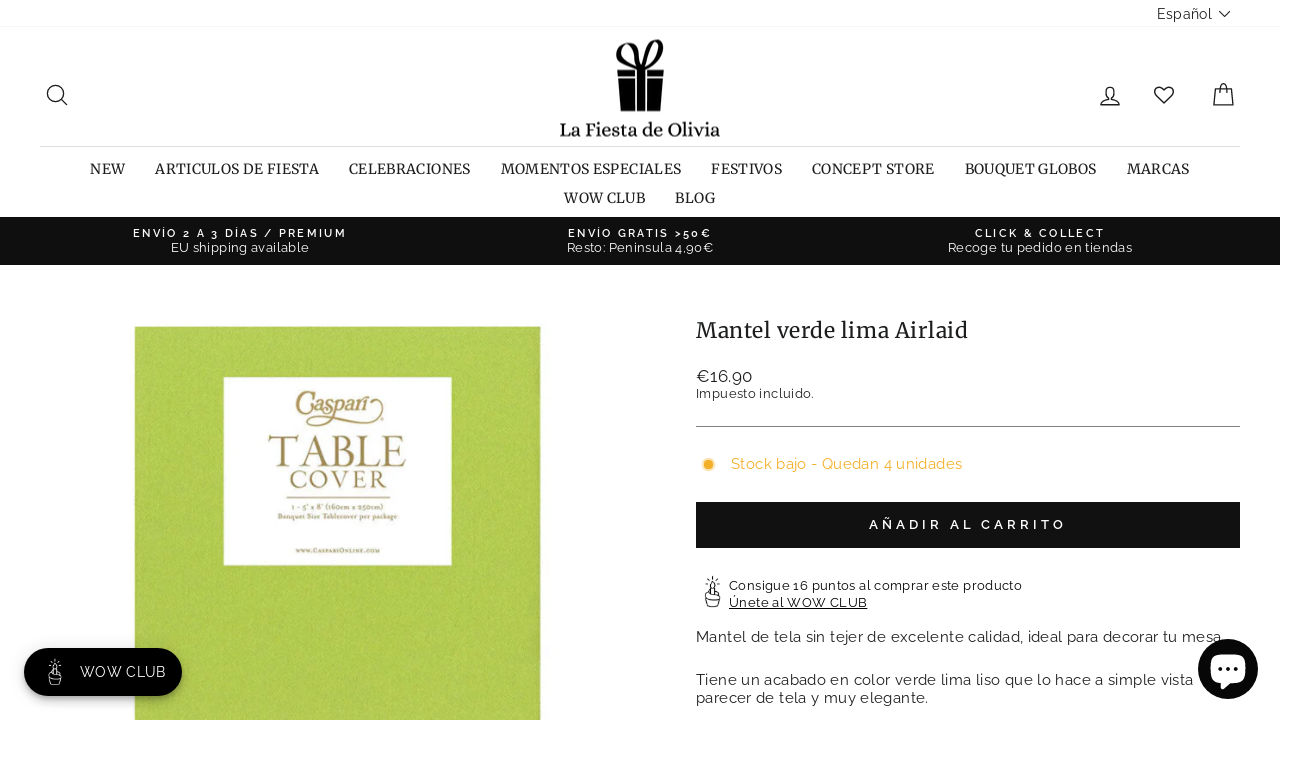

--- FILE ---
content_type: text/html; charset=utf-8
request_url: https://lafiestadeolivia.com/products/mantel-lima-airlaid
body_size: 99378
content:
<!doctype html>
<html class="no-js" lang="es" dir="ltr">
<head>

       










  
  
<!-- Google Tag Manager -->
<script>(function(w,d,s,l,i){w[l]=w[l]||[];w[l].push({'gtm.start':
new Date().getTime(),event:'gtm.js'});var f=d.getElementsByTagName(s)[0],
j=d.createElement(s),dl=l!='dataLayer'?'&l='+l:'';j.async=true;j.src=
'https://www.googletagmanager.com/gtm.js?id='+i+dl;f.parentNode.insertBefore(j,f);
})(window,document,'script','dataLayer','GTM-N6BWRH2');</script>
<!-- End Google Tag Manager -->


  <meta charset="utf-8">
  <meta http-equiv="X-UA-Compatible" content="IE=edge,chrome=1">
  <meta name="viewport" content="width=device-width,initial-scale=1">
  <meta name="theme-color" content="#111111">
  <link rel="canonical" href="https://lafiestadeolivia.com/products/mantel-lima-airlaid">
  <link rel="preconnect" href="https://cdn.shopify.com">
  <link rel="preconnect" href="https://fonts.shopifycdn.com">
  <link rel="dns-prefetch" href="https://productreviews.shopifycdn.com">
  <link rel="dns-prefetch" href="https://ajax.googleapis.com">
  <link rel="dns-prefetch" href="https://maps.googleapis.com">
  <link rel="dns-prefetch" href="https://maps.gstatic.com"><link rel="shortcut icon" href="//lafiestadeolivia.com/cdn/shop/files/favicom_La_Fiesta_de_Olivia_32x32.png?v=1686923367" type="image/png" /><title>Mantel verde lima Airlaid
&ndash; La Fiesta de Olivia
</title>
<meta name="description" content="Mantel de tela sin tejer de excelente calidad, ideal para decorar tu mesa. Tiene un acabado en color verde lima liso que lo hace a simple vista parecer de tela y muy elegante.  Un básico imprescindible en cualquier fiesta y una opción ideal al mantel de plástico.  Por su gran tamaño este mantel te llegará a casa doblad"><meta property="og:site_name" content="La Fiesta de Olivia">
  <meta property="og:url" content="https://lafiestadeolivia.com/products/mantel-lima-airlaid">
  <meta property="og:title" content="Mantel verde lima Airlaid">
  <meta property="og:type" content="product">
  <meta property="og:description" content="Mantel de tela sin tejer de excelente calidad, ideal para decorar tu mesa. Tiene un acabado en color verde lima liso que lo hace a simple vista parecer de tela y muy elegante.  Un básico imprescindible en cualquier fiesta y una opción ideal al mantel de plástico.  Por su gran tamaño este mantel te llegará a casa doblad"><meta property="og:image" content="http://lafiestadeolivia.com/cdn/shop/files/mantel-papel-premium-textura-verde-lafiestadeoliva.jpg?v=1742766473">
    <meta property="og:image:secure_url" content="https://lafiestadeolivia.com/cdn/shop/files/mantel-papel-premium-textura-verde-lafiestadeoliva.jpg?v=1742766473">
    <meta property="og:image:width" content="684">
    <meta property="og:image:height" content="684"><meta name="twitter:site" content="@fiestadeolivia">
  <meta name="twitter:card" content="summary_large_image">
  <meta name="twitter:title" content="Mantel verde lima Airlaid">
  <meta name="twitter:description" content="Mantel de tela sin tejer de excelente calidad, ideal para decorar tu mesa. Tiene un acabado en color verde lima liso que lo hace a simple vista parecer de tela y muy elegante.  Un básico imprescindible en cualquier fiesta y una opción ideal al mantel de plástico.  Por su gran tamaño este mantel te llegará a casa doblad">
<style data-shopify>@font-face {
  font-family: Merriweather;
  font-weight: 400;
  font-style: normal;
  font-display: swap;
  src: url("//lafiestadeolivia.com/cdn/fonts/merriweather/merriweather_n4.349a72bc63b970a8b7f00dc33f5bda2ec52f79cc.woff2") format("woff2"),
       url("//lafiestadeolivia.com/cdn/fonts/merriweather/merriweather_n4.5a396c75a89c25b516c9d3cb026490795288d821.woff") format("woff");
}

  @font-face {
  font-family: Raleway;
  font-weight: 400;
  font-style: normal;
  font-display: swap;
  src: url("//lafiestadeolivia.com/cdn/fonts/raleway/raleway_n4.2c76ddd103ff0f30b1230f13e160330ff8b2c68a.woff2") format("woff2"),
       url("//lafiestadeolivia.com/cdn/fonts/raleway/raleway_n4.c057757dddc39994ad5d9c9f58e7c2c2a72359a9.woff") format("woff");
}


  @font-face {
  font-family: Raleway;
  font-weight: 600;
  font-style: normal;
  font-display: swap;
  src: url("//lafiestadeolivia.com/cdn/fonts/raleway/raleway_n6.87db7132fdf2b1a000ff834d3753ad5731e10d88.woff2") format("woff2"),
       url("//lafiestadeolivia.com/cdn/fonts/raleway/raleway_n6.ad26493e9aeb22e08a6282f7bed6ea8ab7c3927f.woff") format("woff");
}

  @font-face {
  font-family: Raleway;
  font-weight: 400;
  font-style: italic;
  font-display: swap;
  src: url("//lafiestadeolivia.com/cdn/fonts/raleway/raleway_i4.aaa73a72f55a5e60da3e9a082717e1ed8f22f0a2.woff2") format("woff2"),
       url("//lafiestadeolivia.com/cdn/fonts/raleway/raleway_i4.650670cc243082f8988ecc5576b6d613cfd5a8ee.woff") format("woff");
}

  @font-face {
  font-family: Raleway;
  font-weight: 600;
  font-style: italic;
  font-display: swap;
  src: url("//lafiestadeolivia.com/cdn/fonts/raleway/raleway_i6.3ca54d7a36de0718dd80fae3527e1a64a421eeb8.woff2") format("woff2"),
       url("//lafiestadeolivia.com/cdn/fonts/raleway/raleway_i6.b468b8770307bd25eee5b284ea3424978349afe2.woff") format("woff");
}

</style><link href="//lafiestadeolivia.com/cdn/shop/t/80/assets/theme.css?v=61243449301160002091764675774" rel="stylesheet" type="text/css" media="all" />
<style data-shopify>:root {
    --typeHeaderPrimary: Merriweather;
    --typeHeaderFallback: serif;
    --typeHeaderSize: 25px;
    --typeHeaderWeight: 400;
    --typeHeaderLineHeight: 1;
    --typeHeaderSpacing: 0.025em;

    --typeBasePrimary:Raleway;
    --typeBaseFallback:sans-serif;
    --typeBaseSize: 15px;
    --typeBaseWeight: 400;
    --typeBaseSpacing: 0.025em;
    --typeBaseLineHeight: 1.2;

    --typeCollectionTitle: 21px;

    --iconWeight: 3px;
    --iconLinecaps: round;

    
      --buttonRadius: 0px;
    

    --colorGridOverlayOpacity: 0.1;
  }

  .placeholder-content {
    background-image: linear-gradient(100deg, #ffffff 40%, #f7f7f7 63%, #ffffff 79%);
  }</style><!-- Global site tag (gtag.js) - Google Analytics -->
<script async src="https://www.googletagmanager.com/gtag/js?id=G-VYY35480LM"></script>
<script>
  window.dataLayer = window.dataLayer || [];
  function gtag(){dataLayer.push(arguments);}
  gtag('js', new Date());

  gtag('config', 'G-VYY35480LM');
</script>
  <!-- FIN Global site tag (gtag.js) - Google Analytics --> 
  
  
  

  <script>
    document.documentElement.className = document.documentElement.className.replace('no-js', 'js');

    window.theme = window.theme || {};
    theme.routes = {
      home: "/",
      cart: "/cart.js",
      cartPage: "/cart",
      cartAdd: "/cart/add.js",
      cartChange: "/cart/change.js",
      search: "/search"
    };
    theme.strings = {
      soldOut: "Agotado",
      unavailable: "No disponible",
      inStockLabel: "En stock",
      stockLabel: "Stock bajo -  Quedan [count] unidades",
      willNotShipUntil: "Será enviado después [date]",
      willBeInStockAfter: "Estará disponible después [date]",
      waitingForStock: "Inventario en el camino",
      savePrice: "Descuento [saved_amount]",
      cartEmpty: "Su carrito actualmente está vacío.",
      cartTermsConfirmation: "Debe aceptar los términos y condiciones de venta para pagar",
      searchCollections: "Colecciones:",
      searchPages: "Páginas:",
      searchArticles: "Artículos:"
    };
    theme.settings = {
      dynamicVariantsEnable: true,
      cartType: "drawer",
      isCustomerTemplate: false,
      moneyFormat: "\u003cspan class=money\u003e€{{amount}}\u003c\/span\u003e",
      saveType: "dollar",
      productImageSize: "square",
      productImageCover: false,
      predictiveSearch: true,
      predictiveSearchType: "product,article,page",
      quickView: false,
      themeName: 'Impulse',
      themeVersion: "5.3.0"
    };
  </script>

  <script>window.performance && window.performance.mark && window.performance.mark('shopify.content_for_header.start');</script><meta name="google-site-verification" content="_riaJZZ0sb9Q7QgkF5YP5VlAbrgqg-g3sbXWooDjSbU">
<meta id="shopify-digital-wallet" name="shopify-digital-wallet" content="/607512/digital_wallets/dialog">
<meta name="shopify-checkout-api-token" content="9704c38f6927dc64e66af190ede33372">
<meta id="in-context-paypal-metadata" data-shop-id="607512" data-venmo-supported="false" data-environment="production" data-locale="es_ES" data-paypal-v4="true" data-currency="EUR">
<link rel="alternate" hreflang="x-default" href="https://lafiestadeolivia.com/products/mantel-lima-airlaid">
<link rel="alternate" hreflang="es" href="https://lafiestadeolivia.com/products/mantel-lima-airlaid">
<link rel="alternate" hreflang="en" href="https://lafiestadeolivia.com/en/products/mantel-lima-airlaid">
<link rel="alternate" hreflang="pt" href="https://lafiestadeolivia.com/pt/products/mantel-lima-airlaid">
<link rel="alternate" hreflang="en-BE" href="https://shop.lafiestadeolivia.com/products/mantel-lima-airlaid">
<link rel="alternate" hreflang="es-BE" href="https://shop.lafiestadeolivia.com/es/products/mantel-lima-airlaid">
<link rel="alternate" hreflang="pt-BE" href="https://shop.lafiestadeolivia.com/pt-pt/products/mantel-lima-airlaid">
<link rel="alternate" hreflang="en-BG" href="https://shop.lafiestadeolivia.com/products/mantel-lima-airlaid">
<link rel="alternate" hreflang="es-BG" href="https://shop.lafiestadeolivia.com/es/products/mantel-lima-airlaid">
<link rel="alternate" hreflang="pt-BG" href="https://shop.lafiestadeolivia.com/pt-pt/products/mantel-lima-airlaid">
<link rel="alternate" hreflang="en-CZ" href="https://shop.lafiestadeolivia.com/products/mantel-lima-airlaid">
<link rel="alternate" hreflang="es-CZ" href="https://shop.lafiestadeolivia.com/es/products/mantel-lima-airlaid">
<link rel="alternate" hreflang="pt-CZ" href="https://shop.lafiestadeolivia.com/pt-pt/products/mantel-lima-airlaid">
<link rel="alternate" hreflang="en-DE" href="https://shop.lafiestadeolivia.com/products/mantel-lima-airlaid">
<link rel="alternate" hreflang="es-DE" href="https://shop.lafiestadeolivia.com/es/products/mantel-lima-airlaid">
<link rel="alternate" hreflang="pt-DE" href="https://shop.lafiestadeolivia.com/pt-pt/products/mantel-lima-airlaid">
<link rel="alternate" hreflang="en-DK" href="https://shop.lafiestadeolivia.com/products/mantel-lima-airlaid">
<link rel="alternate" hreflang="es-DK" href="https://shop.lafiestadeolivia.com/es/products/mantel-lima-airlaid">
<link rel="alternate" hreflang="pt-DK" href="https://shop.lafiestadeolivia.com/pt-pt/products/mantel-lima-airlaid">
<link rel="alternate" hreflang="en-EE" href="https://shop.lafiestadeolivia.com/products/mantel-lima-airlaid">
<link rel="alternate" hreflang="es-EE" href="https://shop.lafiestadeolivia.com/es/products/mantel-lima-airlaid">
<link rel="alternate" hreflang="pt-EE" href="https://shop.lafiestadeolivia.com/pt-pt/products/mantel-lima-airlaid">
<link rel="alternate" hreflang="en-FI" href="https://shop.lafiestadeolivia.com/products/mantel-lima-airlaid">
<link rel="alternate" hreflang="es-FI" href="https://shop.lafiestadeolivia.com/es/products/mantel-lima-airlaid">
<link rel="alternate" hreflang="pt-FI" href="https://shop.lafiestadeolivia.com/pt-pt/products/mantel-lima-airlaid">
<link rel="alternate" hreflang="en-FR" href="https://shop.lafiestadeolivia.com/products/mantel-lima-airlaid">
<link rel="alternate" hreflang="es-FR" href="https://shop.lafiestadeolivia.com/es/products/mantel-lima-airlaid">
<link rel="alternate" hreflang="pt-FR" href="https://shop.lafiestadeolivia.com/pt-pt/products/mantel-lima-airlaid">
<link rel="alternate" hreflang="en-GR" href="https://shop.lafiestadeolivia.com/products/mantel-lima-airlaid">
<link rel="alternate" hreflang="es-GR" href="https://shop.lafiestadeolivia.com/es/products/mantel-lima-airlaid">
<link rel="alternate" hreflang="pt-GR" href="https://shop.lafiestadeolivia.com/pt-pt/products/mantel-lima-airlaid">
<link rel="alternate" hreflang="en-IT" href="https://shop.lafiestadeolivia.com/products/mantel-lima-airlaid">
<link rel="alternate" hreflang="es-IT" href="https://shop.lafiestadeolivia.com/es/products/mantel-lima-airlaid">
<link rel="alternate" hreflang="pt-IT" href="https://shop.lafiestadeolivia.com/pt-pt/products/mantel-lima-airlaid">
<link rel="alternate" hreflang="en-LU" href="https://shop.lafiestadeolivia.com/products/mantel-lima-airlaid">
<link rel="alternate" hreflang="es-LU" href="https://shop.lafiestadeolivia.com/es/products/mantel-lima-airlaid">
<link rel="alternate" hreflang="pt-LU" href="https://shop.lafiestadeolivia.com/pt-pt/products/mantel-lima-airlaid">
<link rel="alternate" hreflang="en-NL" href="https://shop.lafiestadeolivia.com/products/mantel-lima-airlaid">
<link rel="alternate" hreflang="es-NL" href="https://shop.lafiestadeolivia.com/es/products/mantel-lima-airlaid">
<link rel="alternate" hreflang="pt-NL" href="https://shop.lafiestadeolivia.com/pt-pt/products/mantel-lima-airlaid">
<link rel="alternate" hreflang="en-PL" href="https://shop.lafiestadeolivia.com/products/mantel-lima-airlaid">
<link rel="alternate" hreflang="es-PL" href="https://shop.lafiestadeolivia.com/es/products/mantel-lima-airlaid">
<link rel="alternate" hreflang="pt-PL" href="https://shop.lafiestadeolivia.com/pt-pt/products/mantel-lima-airlaid">
<link rel="alternate" hreflang="en-SE" href="https://shop.lafiestadeolivia.com/products/mantel-lima-airlaid">
<link rel="alternate" hreflang="es-SE" href="https://shop.lafiestadeolivia.com/es/products/mantel-lima-airlaid">
<link rel="alternate" hreflang="pt-SE" href="https://shop.lafiestadeolivia.com/pt-pt/products/mantel-lima-airlaid">
<link rel="alternate" hreflang="pt-PT" href="https://lafiestadeolivia.myshopify.com/products/mantel-lima-airlaid">
<link rel="alternate" hreflang="es-PT" href="https://lafiestadeolivia.myshopify.com/es/products/mantel-lima-airlaid">
<link rel="alternate" hreflang="en-PT" href="https://lafiestadeolivia.myshopify.com/en/products/mantel-lima-airlaid">
<link rel="alternate" type="application/json+oembed" href="https://lafiestadeolivia.com/products/mantel-lima-airlaid.oembed">
<script async="async" src="/checkouts/internal/preloads.js?locale=es-ES"></script>
<script id="shopify-features" type="application/json">{"accessToken":"9704c38f6927dc64e66af190ede33372","betas":["rich-media-storefront-analytics"],"domain":"lafiestadeolivia.com","predictiveSearch":true,"shopId":607512,"locale":"es"}</script>
<script>var Shopify = Shopify || {};
Shopify.shop = "lafiestadeolivia.myshopify.com";
Shopify.locale = "es";
Shopify.currency = {"active":"EUR","rate":"1.0"};
Shopify.country = "ES";
Shopify.theme = {"name":"Copia de Copia de Impulse-v5.3.0 - WOWCLUB en p...","id":193110245725,"schema_name":"Impulse","schema_version":"5.3.0","theme_store_id":null,"role":"main"};
Shopify.theme.handle = "null";
Shopify.theme.style = {"id":null,"handle":null};
Shopify.cdnHost = "lafiestadeolivia.com/cdn";
Shopify.routes = Shopify.routes || {};
Shopify.routes.root = "/";</script>
<script type="module">!function(o){(o.Shopify=o.Shopify||{}).modules=!0}(window);</script>
<script>!function(o){function n(){var o=[];function n(){o.push(Array.prototype.slice.apply(arguments))}return n.q=o,n}var t=o.Shopify=o.Shopify||{};t.loadFeatures=n(),t.autoloadFeatures=n()}(window);</script>
<script id="shop-js-analytics" type="application/json">{"pageType":"product"}</script>
<script defer="defer" async type="module" src="//lafiestadeolivia.com/cdn/shopifycloud/shop-js/modules/v2/client.init-shop-cart-sync_C3W1cIGX.es.esm.js"></script>
<script defer="defer" async type="module" src="//lafiestadeolivia.com/cdn/shopifycloud/shop-js/modules/v2/chunk.common_BL03_Ulh.esm.js"></script>
<script type="module">
  await import("//lafiestadeolivia.com/cdn/shopifycloud/shop-js/modules/v2/client.init-shop-cart-sync_C3W1cIGX.es.esm.js");
await import("//lafiestadeolivia.com/cdn/shopifycloud/shop-js/modules/v2/chunk.common_BL03_Ulh.esm.js");

  window.Shopify.SignInWithShop?.initShopCartSync?.({"fedCMEnabled":true,"windoidEnabled":true});

</script>
<script>(function() {
  var isLoaded = false;
  function asyncLoad() {
    if (isLoaded) return;
    isLoaded = true;
    var urls = ["https:\/\/cdn.sesami.co\/shopify.js?shop=lafiestadeolivia.myshopify.com","https:\/\/live.bb.eight-cdn.com\/script.js?shop=lafiestadeolivia.myshopify.com","https:\/\/zooomyapps.com\/wishlist\/ZooomyOrders.js?shop=lafiestadeolivia.myshopify.com","https:\/\/s3.eu-west-1.amazonaws.com\/production-klarna-il-shopify-osm\/0b7fe7c4a98ef8166eeafee767bc667686567a25\/lafiestadeolivia.myshopify.com-1764679608384.js?shop=lafiestadeolivia.myshopify.com"];
    for (var i = 0; i < urls.length; i++) {
      var s = document.createElement('script');
      s.type = 'text/javascript';
      s.async = true;
      s.src = urls[i];
      var x = document.getElementsByTagName('script')[0];
      x.parentNode.insertBefore(s, x);
    }
  };
  if(window.attachEvent) {
    window.attachEvent('onload', asyncLoad);
  } else {
    window.addEventListener('load', asyncLoad, false);
  }
})();</script>
<script id="__st">var __st={"a":607512,"offset":3600,"reqid":"3282bc40-b7ff-47ad-a287-028f8887118e-1768079681","pageurl":"lafiestadeolivia.com\/products\/mantel-lima-airlaid","u":"d9553008f017","p":"product","rtyp":"product","rid":9448615543133};</script>
<script>window.ShopifyPaypalV4VisibilityTracking = true;</script>
<script id="captcha-bootstrap">!function(){'use strict';const t='contact',e='account',n='new_comment',o=[[t,t],['blogs',n],['comments',n],[t,'customer']],c=[[e,'customer_login'],[e,'guest_login'],[e,'recover_customer_password'],[e,'create_customer']],r=t=>t.map((([t,e])=>`form[action*='/${t}']:not([data-nocaptcha='true']) input[name='form_type'][value='${e}']`)).join(','),a=t=>()=>t?[...document.querySelectorAll(t)].map((t=>t.form)):[];function s(){const t=[...o],e=r(t);return a(e)}const i='password',u='form_key',d=['recaptcha-v3-token','g-recaptcha-response','h-captcha-response',i],f=()=>{try{return window.sessionStorage}catch{return}},m='__shopify_v',_=t=>t.elements[u];function p(t,e,n=!1){try{const o=window.sessionStorage,c=JSON.parse(o.getItem(e)),{data:r}=function(t){const{data:e,action:n}=t;return t[m]||n?{data:e,action:n}:{data:t,action:n}}(c);for(const[e,n]of Object.entries(r))t.elements[e]&&(t.elements[e].value=n);n&&o.removeItem(e)}catch(o){console.error('form repopulation failed',{error:o})}}const l='form_type',E='cptcha';function T(t){t.dataset[E]=!0}const w=window,h=w.document,L='Shopify',v='ce_forms',y='captcha';let A=!1;((t,e)=>{const n=(g='f06e6c50-85a8-45c8-87d0-21a2b65856fe',I='https://cdn.shopify.com/shopifycloud/storefront-forms-hcaptcha/ce_storefront_forms_captcha_hcaptcha.v1.5.2.iife.js',D={infoText:'Protegido por hCaptcha',privacyText:'Privacidad',termsText:'Términos'},(t,e,n)=>{const o=w[L][v],c=o.bindForm;if(c)return c(t,g,e,D).then(n);var r;o.q.push([[t,g,e,D],n]),r=I,A||(h.body.append(Object.assign(h.createElement('script'),{id:'captcha-provider',async:!0,src:r})),A=!0)});var g,I,D;w[L]=w[L]||{},w[L][v]=w[L][v]||{},w[L][v].q=[],w[L][y]=w[L][y]||{},w[L][y].protect=function(t,e){n(t,void 0,e),T(t)},Object.freeze(w[L][y]),function(t,e,n,w,h,L){const[v,y,A,g]=function(t,e,n){const i=e?o:[],u=t?c:[],d=[...i,...u],f=r(d),m=r(i),_=r(d.filter((([t,e])=>n.includes(e))));return[a(f),a(m),a(_),s()]}(w,h,L),I=t=>{const e=t.target;return e instanceof HTMLFormElement?e:e&&e.form},D=t=>v().includes(t);t.addEventListener('submit',(t=>{const e=I(t);if(!e)return;const n=D(e)&&!e.dataset.hcaptchaBound&&!e.dataset.recaptchaBound,o=_(e),c=g().includes(e)&&(!o||!o.value);(n||c)&&t.preventDefault(),c&&!n&&(function(t){try{if(!f())return;!function(t){const e=f();if(!e)return;const n=_(t);if(!n)return;const o=n.value;o&&e.removeItem(o)}(t);const e=Array.from(Array(32),(()=>Math.random().toString(36)[2])).join('');!function(t,e){_(t)||t.append(Object.assign(document.createElement('input'),{type:'hidden',name:u})),t.elements[u].value=e}(t,e),function(t,e){const n=f();if(!n)return;const o=[...t.querySelectorAll(`input[type='${i}']`)].map((({name:t})=>t)),c=[...d,...o],r={};for(const[a,s]of new FormData(t).entries())c.includes(a)||(r[a]=s);n.setItem(e,JSON.stringify({[m]:1,action:t.action,data:r}))}(t,e)}catch(e){console.error('failed to persist form',e)}}(e),e.submit())}));const S=(t,e)=>{t&&!t.dataset[E]&&(n(t,e.some((e=>e===t))),T(t))};for(const o of['focusin','change'])t.addEventListener(o,(t=>{const e=I(t);D(e)&&S(e,y())}));const B=e.get('form_key'),M=e.get(l),P=B&&M;t.addEventListener('DOMContentLoaded',(()=>{const t=y();if(P)for(const e of t)e.elements[l].value===M&&p(e,B);[...new Set([...A(),...v().filter((t=>'true'===t.dataset.shopifyCaptcha))])].forEach((e=>S(e,t)))}))}(h,new URLSearchParams(w.location.search),n,t,e,['guest_login'])})(!0,!1)}();</script>
<script integrity="sha256-4kQ18oKyAcykRKYeNunJcIwy7WH5gtpwJnB7kiuLZ1E=" data-source-attribution="shopify.loadfeatures" defer="defer" src="//lafiestadeolivia.com/cdn/shopifycloud/storefront/assets/storefront/load_feature-a0a9edcb.js" crossorigin="anonymous"></script>
<script data-source-attribution="shopify.dynamic_checkout.dynamic.init">var Shopify=Shopify||{};Shopify.PaymentButton=Shopify.PaymentButton||{isStorefrontPortableWallets:!0,init:function(){window.Shopify.PaymentButton.init=function(){};var t=document.createElement("script");t.src="https://lafiestadeolivia.com/cdn/shopifycloud/portable-wallets/latest/portable-wallets.es.js",t.type="module",document.head.appendChild(t)}};
</script>
<script data-source-attribution="shopify.dynamic_checkout.buyer_consent">
  function portableWalletsHideBuyerConsent(e){var t=document.getElementById("shopify-buyer-consent"),n=document.getElementById("shopify-subscription-policy-button");t&&n&&(t.classList.add("hidden"),t.setAttribute("aria-hidden","true"),n.removeEventListener("click",e))}function portableWalletsShowBuyerConsent(e){var t=document.getElementById("shopify-buyer-consent"),n=document.getElementById("shopify-subscription-policy-button");t&&n&&(t.classList.remove("hidden"),t.removeAttribute("aria-hidden"),n.addEventListener("click",e))}window.Shopify?.PaymentButton&&(window.Shopify.PaymentButton.hideBuyerConsent=portableWalletsHideBuyerConsent,window.Shopify.PaymentButton.showBuyerConsent=portableWalletsShowBuyerConsent);
</script>
<script data-source-attribution="shopify.dynamic_checkout.cart.bootstrap">document.addEventListener("DOMContentLoaded",(function(){function t(){return document.querySelector("shopify-accelerated-checkout-cart, shopify-accelerated-checkout")}if(t())Shopify.PaymentButton.init();else{new MutationObserver((function(e,n){t()&&(Shopify.PaymentButton.init(),n.disconnect())})).observe(document.body,{childList:!0,subtree:!0})}}));
</script>
<script id='scb4127' type='text/javascript' async='' src='https://lafiestadeolivia.com/cdn/shopifycloud/privacy-banner/storefront-banner.js'></script><link id="shopify-accelerated-checkout-styles" rel="stylesheet" media="screen" href="https://lafiestadeolivia.com/cdn/shopifycloud/portable-wallets/latest/accelerated-checkout-backwards-compat.css" crossorigin="anonymous">
<style id="shopify-accelerated-checkout-cart">
        #shopify-buyer-consent {
  margin-top: 1em;
  display: inline-block;
  width: 100%;
}

#shopify-buyer-consent.hidden {
  display: none;
}

#shopify-subscription-policy-button {
  background: none;
  border: none;
  padding: 0;
  text-decoration: underline;
  font-size: inherit;
  cursor: pointer;
}

#shopify-subscription-policy-button::before {
  box-shadow: none;
}

      </style>

<script>window.performance && window.performance.mark && window.performance.mark('shopify.content_for_header.end');</script>

  <script src="//lafiestadeolivia.com/cdn/shop/t/80/assets/vendor-scripts-v10.js" defer="defer"></script><script src="//lafiestadeolivia.com/cdn/shop/t/80/assets/theme.js?v=77740605493169800861764675695" defer="defer"></script><script>
    window.Shoppad = window.Shoppad || {},
      window.Shoppad.apps = window.Shoppad.apps || {},
      window.Shoppad.apps.infiniteoptions = {
      ready: function() {

        function callback() {
          window.Shoppad.$('#infiniteoptions-container .datepicker').datepicker({
            inline: true,
            altFormat: "dd-mm-yy",             
            minDate: 2,

            beforeShowDay: function(date) {
              var day = date.getDay();
              var array = ["01-01-2022","01-05-2022","01-06-2022","04-02-2022","04-05-2022","05-01-2022","05-24-2022","06-24-2022","09-11-2022","09-24-2022","10-12-2022","11-01-2022","12-06-2022","12-08-2022","12-25-2022" ];
              var string = jQuery.datepicker.formatDate('mm-dd-yy', date);
              return [(day != 0 ) && array.indexOf(string) == -1];
            },

            firstDay: 1,
            changeYear: true,
            changeMonth: true,
            prevText: "Ant",
            nextText: "Sig",
            monthNames: ["Enero", "Febrero", "Marzo", "Abril", "Mayo", "Junio", "Julio", "Agosto", "Septiembre", "Octubre", "Noviembre", "Diciembre"],
            dayNamesMin: ["Dom", "Lun", "Mar", "Mie", "Jue", "Vie", "Sab"],
            yearRange: "c-1:c+1",
            altField: '#infiniteoptions-container .datepicker input[type=text]',
            onSelect: function() {
              window.Shoppad.$('#infiniteoptions-container .ui-datepicker-inline').hide();
            }
          });

          window.Shoppad.$('#infiniteoptions-container .datepicker input[type=text]').change(function(){
            window.Shoppad.$('#infiniteoptions-container .datepicker').datepicker('setDate', $(this).val());
          });

          window.Shoppad.$('#infiniteoptions-container .datepicker').datepicker( "setDate", '' );

          window.Shoppad.$('#infiniteoptions-container .datepicker input[type=text]').attr('readonly','true');

          window.Shoppad.$('#infiniteoptions-container .datepicker input[type=text]').addClass('notranslate');
          window.Shoppad.$('#infiniteoptions-container .datepicker input[type=text]').attr('translate', 'no');

          window.Shoppad.$('#infiniteoptions-container .ui-datepicker-inline').hide();

          window.Shoppad.$('#infiniteoptions-container .datepicker input[type=text]').on('click touchstart', function (e) {
            window.Shoppad.$('#infiniteoptions-container .ui-datepicker-inline').show();
          });
        }

        window.Shoppad.$(document).on('mouseup touchstart', function(e) {
          var isDatePickerInput = window.Shoppad.$('#infiniteoptions-container .datepicker input').is(e.target);
          var isDatePicker = window.Shoppad.$('#infiniteoptions-container .ui-datepicker-inline').is(e.target);
          var isChildOfDatePicker = window.Shoppad.$('#infiniteoptions-container .ui-datepicker-inline').has(e.target).length;

          // If the target of the click isn't the text input, the date picker, or a descendant of the date picker
          if (!isDatePickerInput && !isDatePicker && !isChildOfDatePicker) {
            window.Shoppad.$('#infiniteoptions-container .ui-datepicker-inline').hide();
          }
        });

        if (window.jQuery && window.jQuery.fn && window.jQuery.fn.datepicker) {
          callback();
        } else {
          // Set jQuery on page
          window.jQuery = window.jQuery || window.Shoppad.$;
          var script = document.createElement('script');
          script.src = '//code.jquery.com/ui/1.10.2/jquery-ui.js';
          script.onload = callback;
          document.getElementsByTagName('head')[0].appendChild(script);
        }
      }
    };
  </script>
  <!-- Infinite Options Fast Loading Script By ShopPad -->
  <script src="//d1liekpayvooaz.cloudfront.net/apps/customizery/customizery.js?shop=lafiestadeolivia.myshopify.com"></script>


  
  
  
   <!-- Verificación Propiedad Facebook Ads -->  
  <meta name="facebook-domain-verification" content="nghjbp8uouqv9cg41xnx0vtbbd39v0" />
  <!-- Fin verificación Propiedad Facebook Ads -->    

    
  



<script>
  document.addEventListener("DOMContentLoaded", function(event) {
    const style = document.getElementById('wsg-custom-style');
    if (typeof window.isWsgCustomer != "undefined" && isWsgCustomer) {
      style.innerHTML = `
        ${style.innerHTML} 
        /* A friend of hideWsg - this will _show_ only for wsg customers. Add class to an element to use */
        .showWsg {
          display: unset;
        }
        /* wholesale only CSS */
        .additional-checkout-buttons, .shopify-payment-button {
          display: none !important;
        }
        .wsg-proxy-container select {
          background-color: 
          ${
        document.querySelector('input').style.backgroundColor
          ? document.querySelector('input').style.backgroundColor
          : 'white'
        } !important;
        }
      `;
    } else {
      style.innerHTML = `
        ${style.innerHTML}
        /* Add CSS rules here for NOT wsg customers - great to hide elements from retail when we can't access the code driving the element */
        
      `;
    }

    if (typeof window.embedButtonBg !== undefined && typeof window.embedButtonText !== undefined && window.embedButtonBg !== window.embedButtonText) {
      style.innerHTML = `
        ${style.innerHTML}
        .wsg-button-fix {
          background: ${embedButtonBg} !important;
          border-color: ${embedButtonBg} !important;
          color: ${embedButtonText} !important;
        }
      `;
    }

    // =========================
    //         CUSTOM JS
    // ==========================
    if (document.querySelector(".wsg-proxy-container")) {
      initNodeObserver(wsgCustomJs);
    }
  })

  function wsgCustomJs() {

    // update button classes
    const button = document.querySelectorAll(".wsg-button-fix");
    let buttonClass = "btn btn--full";
    buttonClass = buttonClass.split(" ");
    for (let i = 0; i < button.length; i++) {
      button[i].classList.add(... buttonClass);
    }

    // wsgCustomJs window placeholder
    // update secondary btn color on proxy cart
    if (document.getElementById("wsg-checkout-one")) {
      const checkoutButton = document.getElementById("wsg-checkout-one");
      let wsgBtnColor = window.getComputedStyle(checkoutButton).backgroundColor;
      let wsgBtnBackground = "none";
      let wsgBtnBorder = "thin solid " + wsgBtnColor;
      let wsgBtnPadding = window.getComputedStyle(checkoutButton).padding;
      let spofBtn = document.querySelectorAll(".spof-btn");
      for (let i = 0; i < spofBtn.length; i++) {
        spofBtn[i].style.background = wsgBtnBackground;
        spofBtn[i].style.color = wsgBtnColor;
        spofBtn[i].style.border = wsgBtnBorder;
        spofBtn[i].style.padding = wsgBtnPadding;
      }
    }

    // update Quick Order Form label
    if (typeof window.embedSPOFLabel != "undefined" && embedSPOFLabel) {
      document.querySelectorAll(".spof-btn").forEach(function(spofBtn) {
        spofBtn.removeAttribute("data-translation-selector");
        spofBtn.innerHTML = embedSPOFLabel;
      });
    }
  }

  function initNodeObserver(onChangeNodeCallback) {

    // Select the node that will be observed for mutations
    const targetNode = document.querySelector(".wsg-proxy-container");

    // Options for the observer (which mutations to observe)
    const config = {
      attributes: true,
      childList: true,
      subtree: true
    };

    // Callback function to execute when mutations are observed
    const callback = function(mutationsList, observer) {
      for (const mutation of mutationsList) {
        if (mutation.type === 'childList') {
          onChangeNodeCallback();
          observer.disconnect();
        }
      }
    };

    // Create an observer instance linked to the callback function
    const observer = new MutationObserver(callback);

    // Start observing the target node for configured mutations
    observer.observe(targetNode, config);
  }
</script>


<style id="wsg-custom-style">
  /* A friend of hideWsg - this will _show_ only for wsg customers. Add class to an element to use */
  .showWsg {
    display: none;
  }
  /* Signup/login */
  #wsg-signup select,
  #wsg-signup input,
  #wsg-signup textarea {
    height: 46px;
    border: thin solid #d1d1d1;
    padding: 6px 10px;
  }
  #wsg-signup textarea {
    min-height: 100px;
  }
  .wsg-login-input {
    height: 46px;
    border: thin solid #d1d1d1;
    padding: 6px 10px;
  }
  #wsg-signup select {
  }
/*   Quick Order Form */
  .wsg-table td {
    border: none;
    min-width: 150px;
  }
  .wsg-table tr {
    border-bottom: thin solid #d1d1d1; 
    border-left: none;
  }
  .wsg-table input[type="number"] {
    border: thin solid #d1d1d1;
    padding: 5px 15px;
    min-height: 42px;
  }
  #wsg-spof-link a {
    text-decoration: inherit;
    color: inherit;
  }
  .wsg-proxy-container {
    margin-top: 0% !important;
  }
  @media screen and (max-width:768px){
    .wsg-proxy-container .wsg-table input[type="number"] {
        max-width: 80%; 
    }
    .wsg-center img {
      width: 50px !important;
    }
    .wsg-variant-price-area {
      min-width: 70px !important;
    }
  }
  /* Submit button */
  #wsg-cart-update{
    padding: 8px 10px;
    min-height: 45px;
    max-width: 100% !important;
  }
  .wsg-table {
    background: inherit !important;
  }
  .wsg-spof-container-main {
    background: inherit !important;
  }
  /* General fixes */
  .wsg-hide-prices {
    opacity: 0;
  }
  .wsg-ws-only .button {
    margin: 0;
  }
  #wsg-spof-loading .item.loading::before{
    content: none !important;
    opacity: 0 !important;
  }
#wsg-loading .item.loading::before{
    content: none !important;
    opacity: 0 !important;
  }
#wsg-cart-items-loading .item.loading::before {
    content: none !important;
    opacity: 0 !important;
  }
</style>
<!-- BEGIN app block: shopify://apps/wholesale-gorilla/blocks/wsg-header/c48d0487-dff9-41a4-94c8-ec6173fe8b8d -->

   
  















  <!-- check for wsg customer - this now downcases to compare so we are no longer concerned about case matching in tags -->


      
      
      
      
      
      <!-- ajax data -->
      
        
          
        
      
      <script>
        console.log("Wsg-header release 5.22.24")
        // here we need to check if we on a previw theme and set the shop config from the metafield
        
const wsgShopConfigMetafields = {
            
          
            
          
            
          
            
              shopConfig : {"btnClasses":"btn btn--full","hideDomElements":[".hideWsg"],"wsgPriceSelectors":{"productPrice":[".product__price"],"collectionPrices":[".grid-product__price"]},"autoInstall":false,"wsgMultiAjax":false,"wsgAjaxSettings":{"price":".cart__price","linePrice":"","subtotal":"div[data-subtotal]","checkoutBtn":".cart__checkout"},"wsgSwatch":"","wsgAccountPageSelector":"h1","wsgVolumeTable":".add-to-cart","excludedSections":[],"productSelectors":[".collection-grid__wrapper .grid-product",".grid-product"],"wsgQVSelector":[""],"fileList":[],"wsgVersion":6,"installing":false,"themeId":193110245725},
            
          
            
              shopConfig122430586933 : {"btnClasses":"","hideDomElements":[".hideWsg"],"wsgPriceSelectors":{"productPrice":[".product__price"],"collectionPrices":[".grid-product__price"]},"autoInstall":true,"wsgAjax":true,"wsgMultiAjax":false,"wsgAjaxSettings":{"price":".cart__items .cart__price","linePrice":"","subtotal":".cart__item-sub .money","checkoutBtn":".cart__checkout"},"buttonClasses":"","wsgSwatch":"","wsgAccountPageSelector":"#shopify-section-header","wsgVolumeTable":".add-to-cart","excludedSections":[],"productSelectors":[],"wsgQVSelector":[],"fileList":[],"wsgVersion":6},
            
          
            
              shopConfig149466808669 : {"btnClasses":"","hideDomElements":[".hideWsg"],"wsgPriceSelectors":{"productPrice":[".product__price"],"collectionPrices":[".grid-product__price"]},"autoInstall":true,"wsgMultiAjax":false,"wsgAjaxSettings":{"price":".cart__price","linePrice":"","subtotal":"div[data-subtotal]","checkoutBtn":".cart__checkout"},"wsgSwatch":"","wsgAccountPageSelector":".section-header__title","wsgVolumeTable":".add-to-cart","excludedSections":[],"productSelectors":[".collection-grid__wrapper .grid-product",".grid-product"],"wsgQVSelector":[""],"fileList":[],"wsgVersion":6,"themeId":149466808669},
            
          
            
              shopConfig191824986461 : {"btnClasses":"btn btn--full","hideDomElements":[".hideWsg"],"wsgPriceSelectors":{"productPrice":[".product__price"],"collectionPrices":[".grid-product__price"]},"autoInstall":false,"wsgMultiAjax":false,"wsgAjaxSettings":{"price":".cart__price","linePrice":"","subtotal":"div[data-subtotal]","checkoutBtn":".cart__checkout"},"wsgSwatch":"","wsgAccountPageSelector":"h1","wsgVolumeTable":".add-to-cart","excludedSections":[],"productSelectors":[".collection-grid__wrapper .grid-product",".grid-product"],"wsgQVSelector":[""],"fileList":[],"wsgVersion":6,"installing":false,"themeId":191824986461},
            
          
            
              shopConfig193109033309 : {"btnClasses":"btn btn--full","hideDomElements":[".hideWsg"],"wsgPriceSelectors":{"productPrice":[".product__price"],"collectionPrices":[".grid-product__price"]},"autoInstall":false,"wsgMultiAjax":false,"wsgAjaxSettings":{"price":".cart__price","linePrice":"","subtotal":"div[data-subtotal]","checkoutBtn":".cart__checkout"},"wsgSwatch":"","wsgAccountPageSelector":"h1","wsgVolumeTable":".add-to-cart","excludedSections":[],"productSelectors":[".collection-grid__wrapper .grid-product",".grid-product"],"wsgQVSelector":[""],"fileList":[],"wsgVersion":6,"installing":false,"themeId":193109033309},
            
          
}
        let wsgShopConfig = {"btnClasses":"btn btn--full","hideDomElements":[".hideWsg"],"wsgPriceSelectors":{"productPrice":[".product__price"],"collectionPrices":[".grid-product__price"]},"autoInstall":false,"wsgMultiAjax":false,"wsgAjaxSettings":{"price":".cart__price","linePrice":"","subtotal":"div[data-subtotal]","checkoutBtn":".cart__checkout"},"wsgSwatch":"","wsgAccountPageSelector":"h1","wsgVolumeTable":".add-to-cart","excludedSections":[],"productSelectors":[".collection-grid__wrapper .grid-product",".grid-product"],"wsgQVSelector":[""],"fileList":[],"wsgVersion":6,"installing":false,"themeId":193110245725};
        if (window.Shopify.theme.role !== 'main') {
          const wsgShopConfigUnpublishedTheme = wsgShopConfigMetafields[`shopConfig${window.Shopify.theme.id}`];
          if (wsgShopConfigUnpublishedTheme) {
            wsgShopConfig = wsgShopConfigUnpublishedTheme;
          }
        }
        // ==========================================
        //      Set global liquid variables
        // ==========================================
        // general variables 1220
        var wsgVersion = 6.0;
        var wsgActive = true;
        // the permanent domain of the shop
        var shopPermanentDomain = 'lafiestadeolivia.myshopify.com';
        const wsgShopOrigin = 'https://lafiestadeolivia.com';
        const wsgThemeTemplate = 'product.producto-metacampos';
        //customer
        var isWsgCustomer = 
          false
        ;
        var wsgCustomerTags = null
        var wsgCustomerId = null
        // execution variables
        var wsgRunCollection;
        var wsgCollectionObserver;
        var wsgRunProduct;
        var wsgRunAccount;
        var wsgRunCart;
        var wsgRunSinglePage;
        var wsgRunSignup;
        var wsgRunSignupV2;
        var runProxy;
        // wsgData
        var wsgData = {"hostedStore":{"branding":{"isShowLogo":true,"shopName":"La Fiesta de Olivia"},"accountPage":{"title":"My Account"},"cartPage":{"description":"","title":"Your Cart"},"catalogPage":{"collections":[],"hideSoldOut":false,"imageAspectRatio":"adaptToImage","numberOfColumns":4,"productsPerPage":12},"spofPage":{"description":"","title":"Quick Order Form"},"colorSettings":{"background":"#FFFFFF","primaryColor":"#000000","secondaryColor":"#FFFFFF","textColor":"#000000"},"footer":{"privacyPolicy":false,"termsOfService":false},"bannerText":"You are logged in to your wholesale account"},"translations":{"custom":false,"enable":true,"language":"spanish","translateBasedOnMarket":true},"shop_preferences":{"cart":{"note":{"description":"","isRequired":false},"poNumber":{"isRequired":false,"isShow":false},"termsAndConditions":{"isEnable":false,"text":""}},"exclusionsAndLocksSettings":{},"transitions":{"showTransitions":true,"installedTransitions":false},"retailPrice":{"enable":true,"strikethrough":true,"lowerOpacity":true,"label":""},"checkInventory":true,"showShipPartial":false,"exclusions":["solo-retail"],"autoBackorder":true,"taxRate":-1,"draftNotification":true,"hideExclusions":true,"minOrder":-1,"marketSetting":false,"customWholesaleDiscountLabel":"","taxLabel":"","includeTaxInPriceRule":false},"page_styles":{"btnClasses":"","proxyMargin":5,"shipMargin":50},"volume_discounts":{"quantity_discounts":{"enabled":false,"products":[],"collections":[]},"settings":{"product_price_table":{},"custom_messages":{"custom_banner":{"banner_default":true,"banner_input":"Spend {{$}}, receive {{%}} off of your order."},"custom_success":{"success_default":true,"success_input":"Congratulations!  You received {{%}} off of your order!"}}},"discounts":[],"enabled":true},"shipping_rates":{"handlingFee":{"type":"flat","amount":-1,"percent":-1,"min":-1,"max":-1,"label":""},"itemReservationOnInternational":{"isEnabledCustomReservationTime":false,"isReserveInventory":false,"reserveInventoryDays":60},"internationalMsg":{"title":"Thank you for your order.","message":null},"localPickup":{"isEnabled":false,"minOrderPrice":0,"fee":-1,"instructions":"","locations":[],"pickupTime":""},"localDelivery":{"isEnabled":true,"minOrderPrice":0},"useShopifyDefault":false,"freeShippingMin":20000,"fixedPercent":0.1,"flatRate":-1,"redirectInternational":false,"ignoreAll":true,"ignoreCarrierRates":true,"deliveryTime":"","ignoreShopifyFreeRates":false,"autoApplyLowestRate":true,"isIncludeLocalDeliveryInLowestRate":true,"customShippingRateLabel":""},"single_page":{"collapseCollections":null,"excludeCollections":{"7772336":{"title":"Manteles y caminos de mesa","id":"7772336","handle":"manteles-y-caminos-de-mesa"},"7772768":{"title":"Bandejas y recipientes","id":"7772768","handle":"bandejas-y-fuentes"},"7772778":{"title":"Cubiertos","id":"7772778","handle":"cubiertos"},"7773006":{"title":"Pajitas de papel, metal y cristal","id":"7773006","handle":"pajitas-de-papel"},"7773074":{"title":"Guirnaldas decorativas y decoración colgante","id":"7773074","handle":"guirnaldas-y-banderines"},"7773160":{"title":"Decoración para tu pastel","id":"7773160","handle":"decoracion-para-pastel"},"7773326":{"title":"Velas y bengalas para tu pastel","id":"7773326","handle":"velas"},"7774042":{"title":"Vasos","id":"7774042","handle":"platos-y-vasos"},"7774358":{"title":"Servilletas de papel para fiestas","id":"7774358","handle":"servilletas"},"7774574":{"title":"Cupcakes y galletas","id":"7774574","handle":"cupcake-kits"},"9716727":{"title":"Señales de mesa y marcasitios","id":"9716727","handle":"tarjetas-y-se-ales-par-la-mesa"},"9847287":{"title":"Confeti, Pomperos y espantasuegras","id":"9847287","handle":"confetti-serpentinas-y-espantasuegras"},"9982267":{"title":"Pom Poms en papel de seda","id":"9982267","handle":"pom-poms-en-papel-de-seda"},"11487141":{"title":"Abanicos","id":"11487141","handle":"abanicos-en-papel-de-seda"},"11503155":{"title":"Bolsas para Candy Bar","id":"11503155","handle":"cajitas-para-tu-comida-golosinas-y-regalos"},"11716615":{"title":"Platos de fiesta","id":"11716615","handle":"platos"},"23896581":{"title":"Cartelería","id":"23896581","handle":"carteles-para-tu-fiesta"},"31637284":{"title":"Stands, carritos y soportes para tu Candy Bar","id":"31637284","handle":"cake-stand-y-soportes"},"71903557":{"title":"Bolas nido de abeja","id":"71903557","handle":"bolas-nido-de-abeja"},"71916357":{"title":"Streamers papel crepé","id":"71916357","handle":"streamers-de-papel-crepe"},"86279237":{"title":"Cajas, bolsas y embalajes","id":"86279237","handle":"cajitas"},"86282117":{"title":"Palas y pinzas","id":"86282117","handle":"kits-para-tu-candy-bar"},"99053573":{"title":"Globos de Látex lisos","id":"99053573","handle":"globos-de-latex-lisos"},"99058117":{"title":"Globos de Látex impresos","id":"99058117","handle":"globos-de-latex-impresos"},"99066245":{"title":"Globos Foil formas basic","id":"99066245","handle":"globos-foil-y-complementos"},"125276933":{"title":"Guirnaldas led, globos led, aros led para Tik Tok y letras de luz","id":"125276933","handle":"letras-luminosas-marquee-love"},"142843973":{"title":"Botellitas individuales Vintage y Botes Mason Jar","id":"142843973","handle":"botellitas"},"203414405":{"title":"Globos de letras Foil","id":"203414405","handle":"globos-letras-xl"},"203414661":{"title":"Globos látex gigantes XL","id":"203414661","handle":"globos-latex-xl-para-bodas"},"208592261":{"title":"Globos de números Foil","id":"208592261","handle":"globos-de-numeros-xl-foil"},"208592773":{"title":"Globos Mylar de figuras muy especiales","id":"208592773","handle":"globos-foil-maravillosos"},"209511493":{"title":"Globos con mensajes y personalizados","id":"209511493","handle":"globos-impresos-personalizados"},"209512197":{"title":"Globos de látex 100% Bio con confeti dentro","id":"209512197","handle":"globos-con-confetti"},"365779973":{"title":"Piñata y regalitos","id":"365779973","handle":"pinata-y-regalitos"},"177846681653":{"title":"Globos Airwalkers","id":"177846681653","handle":"globos-airwalkers"},"57696780341":{"title":"Globos caligrafía","id":"57696780341","handle":"globos-caligrafia"},"57699106869":{"title":"Globos Chrome","id":"57699106869","handle":"globos-chrome"},"60429893685":{"title":"Photocall","id":"60429893685","handle":"photocall-1"},"60429434933":{"title":"Carnaval y disfraces","id":"60429434933","handle":"carnaval"}},"menuAction":"include","message":"","linkInCart":true,"isShowInventoryInfo":true,"isShowSku":true,"isHideSPOFbtn":false,"spofButtonText":"Quick Order Form"},"net_orders":{"netRedirect":{"autoEmail":false,"message":"","title":"Thank you for your order!"},"autoPending":false,"enabled":false,"netTag":"","defaultPaymentTermsTemplateId":"","netTags":[],"isEnabledCustomReservationTime":false,"isReserveInventory":false,"reserveInventoryDays":60},"customer":{"signup":{"autoInvite":false,"autoTags":["POTENCIAL_PRO"],"message":null,"taxExempt":false},"loginMessage":"","accountMessage":"","accountPendingTitle":"Cuenta creada!","redirectMessage":"Vigila tu correo electrónico. Tan pronto como verifiquemos tu cuenta, te enviaremos un correo electrónico con un enlace para configurar tu contraseña y comenzar a comprar.\n"},"quantity":{"cart":{"minValue":80},"collections":[],"migratedToCurrent":true,"products":[]},"activeTags":["PRO","PROVIP"],"hideDrafts":[630117990453,629878325301,629878259765,629877866549,629762949173,629297381429,629280800821,629280210997,629279719477,837128519733,837127077941,837126717493],"server_link":"https://www.wholesalegorilla.app/shop_assets/wsg-index.js","tier":"basic","updateShopAnalyticsJobId":45222,"isPauseShop":false,"installStatus":"ti_pending"}
        var wsgTier = 'basic'
        // AJAX variables
        var wsgRunAjax;
        var wsgAjaxCart;
        // product variables
        var wsgCollectionsList = [{"id":622694793565,"handle":"bichos","updated_at":"2026-01-10T13:00:19+01:00","published_at":"2024-03-18T23:36:54+01:00","sort_order":"manual","template_suffix":"","published_scope":"global","title":"Bichos","body_html":"\u003cp\u003eEsta colección es perfecta para niños curiosos amantes de la naturaleza. Colores alegres y un sinfin de posibilidades de actividades para realizar para triunfar en esta fiesta.\u003c\/p\u003e","image":{"created_at":"2024-03-19T11:02:58+01:00","alt":null,"width":800,"height":800,"src":"\/\/lafiestadeolivia.com\/cdn\/shop\/collections\/guirnalda-globos-bichos-multicolor-lafiestadeolivia.jpg?v=1710842580"}},{"id":153006469,"handle":"caspari-collection","title":"Caspari","updated_at":"2026-01-10T13:00:20+01:00","body_html":"\u003cp\u003eCaspari es una prestigiosa editorial de productos de papel con un diseño e impresión exquisitos. Presenta diseños de museos y artistas de renombre mundial. Diseños navideños. Artículos elegantes para la mesa. Patrones de diseño. Estilos: Artículos elegantes para la mesa, servilletas de diseño.\u003c\/p\u003e","published_at":"2016-02-21T16:44:00+01:00","sort_order":"alpha-asc","template_suffix":"","disjunctive":false,"rules":[{"column":"vendor","relation":"equals","condition":"Caspari"}],"published_scope":"global","image":{"created_at":"2025-03-18T23:38:17+01:00","alt":null,"width":353,"height":143,"src":"\/\/lafiestadeolivia.com\/cdn\/shop\/collections\/caspari_logo.png?v=1742337497"}},{"id":40021622837,"handle":"descuento","title":"Descuento","updated_at":"2026-01-10T13:00:20+01:00","body_html":"","published_at":"2018-07-01T23:40:04+02:00","sort_order":"manual","template_suffix":null,"disjunctive":false,"rules":[{"column":"tag","relation":"equals","condition":"* Todos *"}],"published_scope":"global"},{"id":36320510005,"handle":"boho-llama","updated_at":"2026-01-10T13:00:20+01:00","published_at":"2018-04-25T23:16:21+02:00","sort_order":"manual","template_suffix":"","published_scope":"global","title":"Encanto","body_html":"\u003cspan\u003eDéjate llevar por la combinación de colores alegres, flores y con un toque mexicano al más puro estilo Encanto.\u003c\/span\u003e\u003cbr\u003e\u003cspan\u003ePreciosa colección llena de colores vibrantes que alegrarán tu fiesta. \u003c\/span\u003e\u003cbr\u003e\u003cspan\u003eCon la mezcla de flores en colores vivos y las llamas será un acierto total. \u003c\/span\u003e","image":{"created_at":"2018-04-25T12:25:34+02:00","alt":"","width":800,"height":800,"src":"\/\/lafiestadeolivia.com\/cdn\/shop\/collections\/mesa-boho-flores.jpg?v=1620648807"}},{"id":153827077,"handle":"imprescindibles-fiestas-infantiles","title":"Imprescindibles Fiestas Infantiles","updated_at":"2026-01-10T13:00:20+01:00","body_html":"","published_at":"2016-02-25T17:01:00+01:00","sort_order":"manual","template_suffix":null,"disjunctive":false,"rules":[{"column":"tag","relation":"equals","condition":"* Todos *"}],"published_scope":"global"},{"id":24420045,"handle":"las-cosas-bonitas","title":"Las cosas bonitas","updated_at":"2026-01-10T13:00:20+01:00","body_html":"","published_at":"2014-06-17T12:03:44+02:00","sort_order":"manual","template_suffix":null,"disjunctive":false,"rules":[{"column":"tag","relation":"equals","condition":"* Todos *"}],"published_scope":"global"},{"id":7772336,"handle":"manteles-y-caminos-de-mesa","title":"Manteles y caminos de mesa","updated_at":"2026-01-10T13:00:15+01:00","body_html":"\u003cp\u003eViste tu mesa de fiesta con un mantel que aporte color y proteja tu mesa.\u003c\/p\u003e\n\u003cp\u003eEn esta sección encontrarás una selección de manteles de papel desechables de varios colores y texturas. Ninguno de ellos es de tela, pero son una opción práctica y genial al mantel de papel básico. También te ofrecemos individuales y caminos de mesa que aportan color y decoran tu mesa.\u003c\/p\u003e","published_at":"2012-07-15T17:57:00+02:00","sort_order":"manual","template_suffix":"","disjunctive":false,"rules":[{"column":"type","relation":"equals","condition":"Manteles y Caminos de mesa"}],"published_scope":"global","image":{"created_at":"2017-06-19T12:28:52+02:00","alt":null,"width":800,"height":800,"src":"\/\/lafiestadeolivia.com\/cdn\/shop\/collections\/Mantel-moire-rosa.jpg?v=1576191602"}},{"id":63210565,"handle":"nuevo","title":"Novedades","updated_at":"2026-01-10T13:00:20+01:00","body_html":"\u003cdiv style=\"text-align: center;\"\u003eEn esta colección os mostramos las últimas novedades que nos van llegando cada semana. \u003cbr\u003eSon las últimas tendencias en fiestas que seleccionamos para que puedas decorar las fiestas más bonitas y originales.\u003c\/div\u003e","published_at":"2015-07-02T15:10:00+02:00","sort_order":"created-desc","template_suffix":"","disjunctive":false,"rules":[{"column":"tag","relation":"equals","condition":"Nuevo"}],"published_scope":"global"},{"id":65680867381,"handle":"recientes","title":"Recientes","updated_at":"2026-01-10T13:00:20+01:00","body_html":"","published_at":"2019-04-30T15:16:27+02:00","sort_order":"manual","template_suffix":"","disjunctive":false,"rules":[{"column":"variant_price","relation":"greater_than","condition":"0"}],"published_scope":"global"},{"id":269946912821,"handle":"vichy-lovers","updated_at":"2026-01-10T13:00:20+01:00","published_at":"2022-02-15T12:57:09+01:00","sort_order":"manual","template_suffix":"","published_scope":"global","title":"Vichy lover","body_html":"\u003cp\u003eEsta temporada el Vichy llega con fuerza. Una colección con aire primaveral con colores pastel parara una fiesta de primavera de lo más ideal.\u003c\/p\u003e\n\u003cp\u003e \u003c\/p\u003e","image":{"created_at":"2022-02-15T13:08:01+01:00","alt":"mesa de verano La Fiesta de Olivia ","width":1202,"height":1202,"src":"\/\/lafiestadeolivia.com\/cdn\/shop\/collections\/vichy-vajilla-lafiestadeolivia.jpg?v=1692196149"}},{"id":177911070773,"handle":"wholesale-5","title":"Wholesale 5%","updated_at":"2026-01-10T13:00:20+01:00","body_html":"","published_at":"2021-02-02T10:40:28+01:00","sort_order":"best-selling","template_suffix":"","disjunctive":false,"rules":[{"column":"type","relation":"not_equals","condition":"Golosinas"},{"column":"type","relation":"not_equals","condition":"Libros y revistas"},{"column":"type","relation":"not_equals","condition":"Globos con Helio"},{"column":"type","relation":"not_equals","condition":"WOW BOX"},{"column":"type","relation":"not_equals","condition":"Hand made by La Fiesta de Olivia"},{"column":"type","relation":"not_equals","condition":"Imprimibles"},{"column":"title","relation":"not_contains","condition":"personalizado"},{"column":"type","relation":"not_equals","condition":"Láminas impresas"},{"column":"title","relation":"not_contains","condition":"personalizada"}],"published_scope":"web"}]
        var wsgProdData = {"id":9448615543133,"title":"Mantel verde lima Airlaid","handle":"mantel-lima-airlaid","description":"\u003cp\u003eMantel de tela sin tejer de excelente calidad, ideal para decorar tu mesa.\u003c\/p\u003e\n\u003cp\u003eTiene un acabado en color verde lima liso que lo hace a simple vista parecer de tela y muy elegante. \u003c\/p\u003e\n\u003cp\u003eUn básico imprescindible en cualquier fiesta y una opción ideal al mantel de plástico. \u003c\/p\u003e\n\u003cp\u003ePor su gran tamaño este mantel te llegará a casa doblado dentro de nuestras cajas, con lo cual te recomendamos estirarlo sobre la mesa que quieras montar un par de horas antes para que las marcas se alisen.\u003c\/p\u003e","published_at":"2024-06-25T13:40:37+02:00","created_at":"2024-06-25T13:28:39+02:00","vendor":"Caspari","type":"Manteles y Caminos de mesa","tags":["* Todos *","Manteles","Nuevo"],"price":1690,"price_min":1690,"price_max":1690,"available":true,"price_varies":false,"compare_at_price":null,"compare_at_price_min":0,"compare_at_price_max":0,"compare_at_price_varies":false,"variants":[{"id":51981009092957,"title":"Default Title","option1":"Default Title","option2":null,"option3":null,"sku":"116TCL","requires_shipping":true,"taxable":true,"featured_image":null,"available":true,"name":"Mantel verde lima Airlaid","public_title":null,"options":["Default Title"],"price":1690,"weight":0,"compare_at_price":null,"inventory_quantity":4,"inventory_management":"shopify","inventory_policy":"deny","barcode":"025096969178","requires_selling_plan":false,"selling_plan_allocations":[]}],"images":["\/\/lafiestadeolivia.com\/cdn\/shop\/files\/mantel-papel-premium-textura-verde-lafiestadeoliva.jpg?v=1742766473"],"featured_image":"\/\/lafiestadeolivia.com\/cdn\/shop\/files\/mantel-papel-premium-textura-verde-lafiestadeoliva.jpg?v=1742766473","options":["Title"],"media":[{"alt":null,"id":49637759320413,"position":1,"preview_image":{"aspect_ratio":1.0,"height":684,"width":684,"src":"\/\/lafiestadeolivia.com\/cdn\/shop\/files\/mantel-papel-premium-textura-verde-lafiestadeoliva.jpg?v=1742766473"},"aspect_ratio":1.0,"height":684,"media_type":"image","src":"\/\/lafiestadeolivia.com\/cdn\/shop\/files\/mantel-papel-premium-textura-verde-lafiestadeoliva.jpg?v=1742766473","width":684}],"requires_selling_plan":false,"selling_plan_groups":[],"content":"\u003cp\u003eMantel de tela sin tejer de excelente calidad, ideal para decorar tu mesa.\u003c\/p\u003e\n\u003cp\u003eTiene un acabado en color verde lima liso que lo hace a simple vista parecer de tela y muy elegante. \u003c\/p\u003e\n\u003cp\u003eUn básico imprescindible en cualquier fiesta y una opción ideal al mantel de plástico. \u003c\/p\u003e\n\u003cp\u003ePor su gran tamaño este mantel te llegará a casa doblado dentro de nuestras cajas, con lo cual te recomendamos estirarlo sobre la mesa que quieras montar un par de horas antes para que las marcas se alisen.\u003c\/p\u003e"}
        
          var wsgCurrentVariant = 51981009092957;
        
        var wsgCheckRestrictedProd = false;
        // Market and tax variables
        var wsgShopCountryCode = "ES";
        var wsgShopCountry = "España"
        var wsgCustomerTaxExempt = null
        var wsgPricesIncludeTax = true
        var wsgCustomerSelectedMarket = {
          country: "España",
          iso_code: "ES"
        }
        var wsgPrimaryMarketCurrency = "EUR";
        // money formatting
        var wsgMoneyFormat = "€{{amount}}";
        // config variables
        var wsgAjaxSettings = wsgShopConfig.wsgAjaxSettings;
        var wsgSwatch = wsgShopConfig.wsgSwatch;
        var wsgPriceSelectors = wsgShopConfig.wsgPriceSelectors;
        var wsgVolumeTable = wsgShopConfig.wsgVolumeTable;
        var wsgUseLegacyCollection = wsgShopConfig.wsgUseLegacyCollection;
        var wsgQVSelector = wsgShopConfig.wsgQVSelector;
        var hideDomElements = wsgShopConfig.hideDomElements;
        // button color settings
        var embedButtonBg = '#000000';
        var embedButtonText = '#000000';
        // Quick Order Form Label settings
        var embedSPOFLabel = wsgData?.single_page?.spofButtonText || 'Quick Order Form';

        // Load WSG script
        (function() {
          var loadWsg = function(url, callback) {
            var script = document.createElement("script");
            script.type = "text/javascript";
            // If the browser is Internet Explorer.
            if (script.readyState) {
              script.onreadystatechange = function() {
                if (script.readyState == "loaded" || script.readyState == "complete") {
                  script.onreadystatechange = null;
                  callback();
                }
              };
            // For any other browser.
            } else {
              script.onload = function() {
                callback();
              };
            } script.src = url;
            document.getElementsByTagName("head")[0].appendChild(script);
          };
          loadWsg(wsgData.server_link + "?v=6", function() {})
        })();
        // Run appropriate WSG process
        // === PRODUCT===
        
          wsgRunProduct = true;  
        
        // === ACCOUNT ===
        
        // === SPOF ===
        
        // === COLLECTION ===
        // Run collection on all templates/pages if we're running the 5+ script
        
          wsgRunCollection = true;
        
        // === AJAX CART ===
        
          if (wsgAjaxSettings && (wsgAjaxSettings.price || wsgAjaxSettings.linePrice || wsgAjaxSettings.subtotal || wsgAjaxSettings.checkoutBtn)) {
            wsgRunAjax = true;
          }
        
        // === CART ===
        
      </script>
      
        




        
        <!-- product data -->
        <span id="wsgReloadPrices_Window" style="display: none"></span>
        <div class="wsg-collections-list-9448615543133" style="display:none">[{"id":622694793565,"handle":"bichos","updated_at":"2026-01-10T13:00:19+01:00","published_at":"2024-03-18T23:36:54+01:00","sort_order":"manual","template_suffix":"","published_scope":"global","title":"Bichos","body_html":"\u003cp\u003eEsta colección es perfecta para niños curiosos amantes de la naturaleza. Colores alegres y un sinfin de posibilidades de actividades para realizar para triunfar en esta fiesta.\u003c\/p\u003e","image":{"created_at":"2024-03-19T11:02:58+01:00","alt":null,"width":800,"height":800,"src":"\/\/lafiestadeolivia.com\/cdn\/shop\/collections\/guirnalda-globos-bichos-multicolor-lafiestadeolivia.jpg?v=1710842580"}},{"id":153006469,"handle":"caspari-collection","title":"Caspari","updated_at":"2026-01-10T13:00:20+01:00","body_html":"\u003cp\u003eCaspari es una prestigiosa editorial de productos de papel con un diseño e impresión exquisitos. Presenta diseños de museos y artistas de renombre mundial. Diseños navideños. Artículos elegantes para la mesa. Patrones de diseño. Estilos: Artículos elegantes para la mesa, servilletas de diseño.\u003c\/p\u003e","published_at":"2016-02-21T16:44:00+01:00","sort_order":"alpha-asc","template_suffix":"","disjunctive":false,"rules":[{"column":"vendor","relation":"equals","condition":"Caspari"}],"published_scope":"global","image":{"created_at":"2025-03-18T23:38:17+01:00","alt":null,"width":353,"height":143,"src":"\/\/lafiestadeolivia.com\/cdn\/shop\/collections\/caspari_logo.png?v=1742337497"}},{"id":40021622837,"handle":"descuento","title":"Descuento","updated_at":"2026-01-10T13:00:20+01:00","body_html":"","published_at":"2018-07-01T23:40:04+02:00","sort_order":"manual","template_suffix":null,"disjunctive":false,"rules":[{"column":"tag","relation":"equals","condition":"* Todos *"}],"published_scope":"global"},{"id":36320510005,"handle":"boho-llama","updated_at":"2026-01-10T13:00:20+01:00","published_at":"2018-04-25T23:16:21+02:00","sort_order":"manual","template_suffix":"","published_scope":"global","title":"Encanto","body_html":"\u003cspan\u003eDéjate llevar por la combinación de colores alegres, flores y con un toque mexicano al más puro estilo Encanto.\u003c\/span\u003e\u003cbr\u003e\u003cspan\u003ePreciosa colección llena de colores vibrantes que alegrarán tu fiesta. \u003c\/span\u003e\u003cbr\u003e\u003cspan\u003eCon la mezcla de flores en colores vivos y las llamas será un acierto total. \u003c\/span\u003e","image":{"created_at":"2018-04-25T12:25:34+02:00","alt":"","width":800,"height":800,"src":"\/\/lafiestadeolivia.com\/cdn\/shop\/collections\/mesa-boho-flores.jpg?v=1620648807"}},{"id":153827077,"handle":"imprescindibles-fiestas-infantiles","title":"Imprescindibles Fiestas Infantiles","updated_at":"2026-01-10T13:00:20+01:00","body_html":"","published_at":"2016-02-25T17:01:00+01:00","sort_order":"manual","template_suffix":null,"disjunctive":false,"rules":[{"column":"tag","relation":"equals","condition":"* Todos *"}],"published_scope":"global"},{"id":24420045,"handle":"las-cosas-bonitas","title":"Las cosas bonitas","updated_at":"2026-01-10T13:00:20+01:00","body_html":"","published_at":"2014-06-17T12:03:44+02:00","sort_order":"manual","template_suffix":null,"disjunctive":false,"rules":[{"column":"tag","relation":"equals","condition":"* Todos *"}],"published_scope":"global"},{"id":7772336,"handle":"manteles-y-caminos-de-mesa","title":"Manteles y caminos de mesa","updated_at":"2026-01-10T13:00:15+01:00","body_html":"\u003cp\u003eViste tu mesa de fiesta con un mantel que aporte color y proteja tu mesa.\u003c\/p\u003e\n\u003cp\u003eEn esta sección encontrarás una selección de manteles de papel desechables de varios colores y texturas. Ninguno de ellos es de tela, pero son una opción práctica y genial al mantel de papel básico. También te ofrecemos individuales y caminos de mesa que aportan color y decoran tu mesa.\u003c\/p\u003e","published_at":"2012-07-15T17:57:00+02:00","sort_order":"manual","template_suffix":"","disjunctive":false,"rules":[{"column":"type","relation":"equals","condition":"Manteles y Caminos de mesa"}],"published_scope":"global","image":{"created_at":"2017-06-19T12:28:52+02:00","alt":null,"width":800,"height":800,"src":"\/\/lafiestadeolivia.com\/cdn\/shop\/collections\/Mantel-moire-rosa.jpg?v=1576191602"}},{"id":63210565,"handle":"nuevo","title":"Novedades","updated_at":"2026-01-10T13:00:20+01:00","body_html":"\u003cdiv style=\"text-align: center;\"\u003eEn esta colección os mostramos las últimas novedades que nos van llegando cada semana. \u003cbr\u003eSon las últimas tendencias en fiestas que seleccionamos para que puedas decorar las fiestas más bonitas y originales.\u003c\/div\u003e","published_at":"2015-07-02T15:10:00+02:00","sort_order":"created-desc","template_suffix":"","disjunctive":false,"rules":[{"column":"tag","relation":"equals","condition":"Nuevo"}],"published_scope":"global"},{"id":65680867381,"handle":"recientes","title":"Recientes","updated_at":"2026-01-10T13:00:20+01:00","body_html":"","published_at":"2019-04-30T15:16:27+02:00","sort_order":"manual","template_suffix":"","disjunctive":false,"rules":[{"column":"variant_price","relation":"greater_than","condition":"0"}],"published_scope":"global"},{"id":269946912821,"handle":"vichy-lovers","updated_at":"2026-01-10T13:00:20+01:00","published_at":"2022-02-15T12:57:09+01:00","sort_order":"manual","template_suffix":"","published_scope":"global","title":"Vichy lover","body_html":"\u003cp\u003eEsta temporada el Vichy llega con fuerza. Una colección con aire primaveral con colores pastel parara una fiesta de primavera de lo más ideal.\u003c\/p\u003e\n\u003cp\u003e \u003c\/p\u003e","image":{"created_at":"2022-02-15T13:08:01+01:00","alt":"mesa de verano La Fiesta de Olivia ","width":1202,"height":1202,"src":"\/\/lafiestadeolivia.com\/cdn\/shop\/collections\/vichy-vajilla-lafiestadeolivia.jpg?v=1692196149"}},{"id":177911070773,"handle":"wholesale-5","title":"Wholesale 5%","updated_at":"2026-01-10T13:00:20+01:00","body_html":"","published_at":"2021-02-02T10:40:28+01:00","sort_order":"best-selling","template_suffix":"","disjunctive":false,"rules":[{"column":"type","relation":"not_equals","condition":"Golosinas"},{"column":"type","relation":"not_equals","condition":"Libros y revistas"},{"column":"type","relation":"not_equals","condition":"Globos con Helio"},{"column":"type","relation":"not_equals","condition":"WOW BOX"},{"column":"type","relation":"not_equals","condition":"Hand made by La Fiesta de Olivia"},{"column":"type","relation":"not_equals","condition":"Imprimibles"},{"column":"title","relation":"not_contains","condition":"personalizado"},{"column":"type","relation":"not_equals","condition":"Láminas impresas"},{"column":"title","relation":"not_contains","condition":"personalizada"}],"published_scope":"web"}]</div>
        <div class="wsg-product-tags-9448615543133" style="display:none">["* Todos *","Manteles","Nuevo"]</div>
      

      
      
        
        
          
          
            
              <!-- BEGIN app snippet: wsg-exclusions --><script>
  const currentPageUrl = "https://lafiestadeolivia.com/products/mantel-lima-airlaid";

  const wsgExclusionConfig = {
    currentPageUrl: currentPageUrl,
    customerTags: wsgCustomerTags,
    productExclusionTags: wsgData.shop_preferences.exclusions,
    tagsOverrideExclusions: wsgData.shop_preferences.tagsOverrideExclusions || [],
    isWsgCustomer: isWsgCustomer,
    //areas we do not want exclusions to run. edge cases, for example hidden products within the 'head' tag.  Any time weird parts of site are disappearing
    excludedSections: wsgShopConfig.excludedSections,
    //used to be col-item, usually product grid item. If a collection isn't repricing OR exclusions leaves gaps.  if you set this for 1, you have to set for all.
    productSelectors: wsgShopConfig.productSelectors // '.grid__item', '.predictive-search__list-item'
  }

  var loadExclusions = function (url, callback) {
    var script = document.createElement("script");
    script.setAttribute("defer", "")
    script.type = "text/javascript";

    // If the browser is Internet Explorer.
    if (script.readyState) {
      script.onreadystatechange = function () {
        if (script.readyState == "loaded" || script.readyState == "complete") {
          script.onreadystatechange = null;
          callback();
        }
      };
      // For any other browser.
    } else {
      script.onload = function () {
        callback();
      };
    }

    script.src = url;
    document.getElementsByTagName("head")[0].appendChild(script);
  };

  loadExclusions(wsgData.server_link.split("wsg-index.js")[0] + "wsg-exclusions.js?v=6", function () {
  })

</script><!-- END app snippet -->
            
          
        

        
        
        
        
        
        
          
        <link href="//cdn.shopify.com/extensions/019a7869-8cc2-7d4d-b9fd-e8ffc9cd6a21/shopify-extension-23/assets/wsg-embed.css" rel="stylesheet" type="text/css" media="all" />
      
      
<link href="//cdn.shopify.com/extensions/019a7869-8cc2-7d4d-b9fd-e8ffc9cd6a21/shopify-extension-23/assets/wsg-embed.css" rel="stylesheet" type="text/css" media="all" />

<!-- END app block --><!-- BEGIN app block: shopify://apps/bundle-builder-kitenzo/blocks/bundle-page-redirect/78802baf-205d-4d1d-908c-fae911f24e36 -->


<!-- END app block --><script src="https://cdn.shopify.com/extensions/019b92df-1966-750c-943d-a8ced4b05ac2/option-cli3-369/assets/gpomain.js" type="text/javascript" defer="defer"></script>
<script src="https://cdn.shopify.com/extensions/019a7869-8cc2-7d4d-b9fd-e8ffc9cd6a21/shopify-extension-23/assets/wsg-dependencies.js" type="text/javascript" defer="defer"></script>
<script src="https://cdn.shopify.com/extensions/6da6ffdd-cf2b-4a18-80e5-578ff81399ca/klarna-on-site-messaging-33/assets/index.js" type="text/javascript" defer="defer"></script>
<script src="https://cdn.shopify.com/extensions/7bc9bb47-adfa-4267-963e-cadee5096caf/inbox-1252/assets/inbox-chat-loader.js" type="text/javascript" defer="defer"></script>
<link href="https://cdn.shopify.com/extensions/019b9862-dd85-71f2-b289-69aed7cdda91/bundlebuilder-171/assets/bb-layout.css" rel="stylesheet" type="text/css" media="all">
<script src="https://cdn.shopify.com/extensions/019b9c6b-9081-79c3-bb57-69b500530f9d/avada-joy-422/assets/joy-points-calculator-block.js" type="text/javascript" defer="defer"></script>
<script src="https://cdn.shopify.com/extensions/019b9c6b-9081-79c3-bb57-69b500530f9d/avada-joy-422/assets/avada-joy.js" type="text/javascript" defer="defer"></script>
<link href="https://monorail-edge.shopifysvc.com" rel="dns-prefetch">
<script>(function(){if ("sendBeacon" in navigator && "performance" in window) {try {var session_token_from_headers = performance.getEntriesByType('navigation')[0].serverTiming.find(x => x.name == '_s').description;} catch {var session_token_from_headers = undefined;}var session_cookie_matches = document.cookie.match(/_shopify_s=([^;]*)/);var session_token_from_cookie = session_cookie_matches && session_cookie_matches.length === 2 ? session_cookie_matches[1] : "";var session_token = session_token_from_headers || session_token_from_cookie || "";function handle_abandonment_event(e) {var entries = performance.getEntries().filter(function(entry) {return /monorail-edge.shopifysvc.com/.test(entry.name);});if (!window.abandonment_tracked && entries.length === 0) {window.abandonment_tracked = true;var currentMs = Date.now();var navigation_start = performance.timing.navigationStart;var payload = {shop_id: 607512,url: window.location.href,navigation_start,duration: currentMs - navigation_start,session_token,page_type: "product"};window.navigator.sendBeacon("https://monorail-edge.shopifysvc.com/v1/produce", JSON.stringify({schema_id: "online_store_buyer_site_abandonment/1.1",payload: payload,metadata: {event_created_at_ms: currentMs,event_sent_at_ms: currentMs}}));}}window.addEventListener('pagehide', handle_abandonment_event);}}());</script>
<script id="web-pixels-manager-setup">(function e(e,d,r,n,o){if(void 0===o&&(o={}),!Boolean(null===(a=null===(i=window.Shopify)||void 0===i?void 0:i.analytics)||void 0===a?void 0:a.replayQueue)){var i,a;window.Shopify=window.Shopify||{};var t=window.Shopify;t.analytics=t.analytics||{};var s=t.analytics;s.replayQueue=[],s.publish=function(e,d,r){return s.replayQueue.push([e,d,r]),!0};try{self.performance.mark("wpm:start")}catch(e){}var l=function(){var e={modern:/Edge?\/(1{2}[4-9]|1[2-9]\d|[2-9]\d{2}|\d{4,})\.\d+(\.\d+|)|Firefox\/(1{2}[4-9]|1[2-9]\d|[2-9]\d{2}|\d{4,})\.\d+(\.\d+|)|Chrom(ium|e)\/(9{2}|\d{3,})\.\d+(\.\d+|)|(Maci|X1{2}).+ Version\/(15\.\d+|(1[6-9]|[2-9]\d|\d{3,})\.\d+)([,.]\d+|)( \(\w+\)|)( Mobile\/\w+|) Safari\/|Chrome.+OPR\/(9{2}|\d{3,})\.\d+\.\d+|(CPU[ +]OS|iPhone[ +]OS|CPU[ +]iPhone|CPU IPhone OS|CPU iPad OS)[ +]+(15[._]\d+|(1[6-9]|[2-9]\d|\d{3,})[._]\d+)([._]\d+|)|Android:?[ /-](13[3-9]|1[4-9]\d|[2-9]\d{2}|\d{4,})(\.\d+|)(\.\d+|)|Android.+Firefox\/(13[5-9]|1[4-9]\d|[2-9]\d{2}|\d{4,})\.\d+(\.\d+|)|Android.+Chrom(ium|e)\/(13[3-9]|1[4-9]\d|[2-9]\d{2}|\d{4,})\.\d+(\.\d+|)|SamsungBrowser\/([2-9]\d|\d{3,})\.\d+/,legacy:/Edge?\/(1[6-9]|[2-9]\d|\d{3,})\.\d+(\.\d+|)|Firefox\/(5[4-9]|[6-9]\d|\d{3,})\.\d+(\.\d+|)|Chrom(ium|e)\/(5[1-9]|[6-9]\d|\d{3,})\.\d+(\.\d+|)([\d.]+$|.*Safari\/(?![\d.]+ Edge\/[\d.]+$))|(Maci|X1{2}).+ Version\/(10\.\d+|(1[1-9]|[2-9]\d|\d{3,})\.\d+)([,.]\d+|)( \(\w+\)|)( Mobile\/\w+|) Safari\/|Chrome.+OPR\/(3[89]|[4-9]\d|\d{3,})\.\d+\.\d+|(CPU[ +]OS|iPhone[ +]OS|CPU[ +]iPhone|CPU IPhone OS|CPU iPad OS)[ +]+(10[._]\d+|(1[1-9]|[2-9]\d|\d{3,})[._]\d+)([._]\d+|)|Android:?[ /-](13[3-9]|1[4-9]\d|[2-9]\d{2}|\d{4,})(\.\d+|)(\.\d+|)|Mobile Safari.+OPR\/([89]\d|\d{3,})\.\d+\.\d+|Android.+Firefox\/(13[5-9]|1[4-9]\d|[2-9]\d{2}|\d{4,})\.\d+(\.\d+|)|Android.+Chrom(ium|e)\/(13[3-9]|1[4-9]\d|[2-9]\d{2}|\d{4,})\.\d+(\.\d+|)|Android.+(UC? ?Browser|UCWEB|U3)[ /]?(15\.([5-9]|\d{2,})|(1[6-9]|[2-9]\d|\d{3,})\.\d+)\.\d+|SamsungBrowser\/(5\.\d+|([6-9]|\d{2,})\.\d+)|Android.+MQ{2}Browser\/(14(\.(9|\d{2,})|)|(1[5-9]|[2-9]\d|\d{3,})(\.\d+|))(\.\d+|)|K[Aa][Ii]OS\/(3\.\d+|([4-9]|\d{2,})\.\d+)(\.\d+|)/},d=e.modern,r=e.legacy,n=navigator.userAgent;return n.match(d)?"modern":n.match(r)?"legacy":"unknown"}(),u="modern"===l?"modern":"legacy",c=(null!=n?n:{modern:"",legacy:""})[u],f=function(e){return[e.baseUrl,"/wpm","/b",e.hashVersion,"modern"===e.buildTarget?"m":"l",".js"].join("")}({baseUrl:d,hashVersion:r,buildTarget:u}),m=function(e){var d=e.version,r=e.bundleTarget,n=e.surface,o=e.pageUrl,i=e.monorailEndpoint;return{emit:function(e){var a=e.status,t=e.errorMsg,s=(new Date).getTime(),l=JSON.stringify({metadata:{event_sent_at_ms:s},events:[{schema_id:"web_pixels_manager_load/3.1",payload:{version:d,bundle_target:r,page_url:o,status:a,surface:n,error_msg:t},metadata:{event_created_at_ms:s}}]});if(!i)return console&&console.warn&&console.warn("[Web Pixels Manager] No Monorail endpoint provided, skipping logging."),!1;try{return self.navigator.sendBeacon.bind(self.navigator)(i,l)}catch(e){}var u=new XMLHttpRequest;try{return u.open("POST",i,!0),u.setRequestHeader("Content-Type","text/plain"),u.send(l),!0}catch(e){return console&&console.warn&&console.warn("[Web Pixels Manager] Got an unhandled error while logging to Monorail."),!1}}}}({version:r,bundleTarget:l,surface:e.surface,pageUrl:self.location.href,monorailEndpoint:e.monorailEndpoint});try{o.browserTarget=l,function(e){var d=e.src,r=e.async,n=void 0===r||r,o=e.onload,i=e.onerror,a=e.sri,t=e.scriptDataAttributes,s=void 0===t?{}:t,l=document.createElement("script"),u=document.querySelector("head"),c=document.querySelector("body");if(l.async=n,l.src=d,a&&(l.integrity=a,l.crossOrigin="anonymous"),s)for(var f in s)if(Object.prototype.hasOwnProperty.call(s,f))try{l.dataset[f]=s[f]}catch(e){}if(o&&l.addEventListener("load",o),i&&l.addEventListener("error",i),u)u.appendChild(l);else{if(!c)throw new Error("Did not find a head or body element to append the script");c.appendChild(l)}}({src:f,async:!0,onload:function(){if(!function(){var e,d;return Boolean(null===(d=null===(e=window.Shopify)||void 0===e?void 0:e.analytics)||void 0===d?void 0:d.initialized)}()){var d=window.webPixelsManager.init(e)||void 0;if(d){var r=window.Shopify.analytics;r.replayQueue.forEach((function(e){var r=e[0],n=e[1],o=e[2];d.publishCustomEvent(r,n,o)})),r.replayQueue=[],r.publish=d.publishCustomEvent,r.visitor=d.visitor,r.initialized=!0}}},onerror:function(){return m.emit({status:"failed",errorMsg:"".concat(f," has failed to load")})},sri:function(e){var d=/^sha384-[A-Za-z0-9+/=]+$/;return"string"==typeof e&&d.test(e)}(c)?c:"",scriptDataAttributes:o}),m.emit({status:"loading"})}catch(e){m.emit({status:"failed",errorMsg:(null==e?void 0:e.message)||"Unknown error"})}}})({shopId: 607512,storefrontBaseUrl: "https://lafiestadeolivia.com",extensionsBaseUrl: "https://extensions.shopifycdn.com/cdn/shopifycloud/web-pixels-manager",monorailEndpoint: "https://monorail-edge.shopifysvc.com/unstable/produce_batch",surface: "storefront-renderer",enabledBetaFlags: ["2dca8a86","a0d5f9d2"],webPixelsConfigList: [{"id":"978026845","configuration":"{\"config\":\"{\\\"google_tag_ids\\\":[\\\"G-VYY35480LM\\\",\\\"AW-967667336\\\",\\\"GT-WRCMR8Z\\\"],\\\"target_country\\\":\\\"ES\\\",\\\"gtag_events\\\":[{\\\"type\\\":\\\"begin_checkout\\\",\\\"action_label\\\":[\\\"G-VYY35480LM\\\",\\\"AW-967667336\\\/eS9qCJGqx4kBEIjdtc0D\\\"]},{\\\"type\\\":\\\"search\\\",\\\"action_label\\\":[\\\"G-VYY35480LM\\\",\\\"AW-967667336\\\/861OCJSqx4kBEIjdtc0D\\\"]},{\\\"type\\\":\\\"view_item\\\",\\\"action_label\\\":[\\\"G-VYY35480LM\\\",\\\"AW-967667336\\\/uimOCIuqx4kBEIjdtc0D\\\",\\\"MC-BLLBCGTXJQ\\\"]},{\\\"type\\\":\\\"purchase\\\",\\\"action_label\\\":[\\\"G-VYY35480LM\\\",\\\"AW-967667336\\\/aGxsCPj0u48YEIjdtc0D\\\",\\\"MC-BLLBCGTXJQ\\\"]},{\\\"type\\\":\\\"page_view\\\",\\\"action_label\\\":[\\\"G-VYY35480LM\\\",\\\"AW-967667336\\\/eipQCIWqx4kBEIjdtc0D\\\",\\\"MC-BLLBCGTXJQ\\\"]},{\\\"type\\\":\\\"add_payment_info\\\",\\\"action_label\\\":[\\\"G-VYY35480LM\\\",\\\"AW-967667336\\\/-1_BCJeqx4kBEIjdtc0D\\\"]},{\\\"type\\\":\\\"add_to_cart\\\",\\\"action_label\\\":[\\\"G-VYY35480LM\\\",\\\"AW-967667336\\\/KQNqCI6qx4kBEIjdtc0D\\\"]}],\\\"enable_monitoring_mode\\\":false}\"}","eventPayloadVersion":"v1","runtimeContext":"OPEN","scriptVersion":"b2a88bafab3e21179ed38636efcd8a93","type":"APP","apiClientId":1780363,"privacyPurposes":[],"dataSharingAdjustments":{"protectedCustomerApprovalScopes":["read_customer_address","read_customer_email","read_customer_name","read_customer_personal_data","read_customer_phone"]}},{"id":"892862813","configuration":"{\"pixelCode\":\"CR5PISJC77UDIV9S8VEG\"}","eventPayloadVersion":"v1","runtimeContext":"STRICT","scriptVersion":"22e92c2ad45662f435e4801458fb78cc","type":"APP","apiClientId":4383523,"privacyPurposes":["ANALYTICS","MARKETING","SALE_OF_DATA"],"dataSharingAdjustments":{"protectedCustomerApprovalScopes":["read_customer_address","read_customer_email","read_customer_name","read_customer_personal_data","read_customer_phone"]}},{"id":"260637021","configuration":"{\"pixel_id\":\"260666208149076\",\"pixel_type\":\"facebook_pixel\",\"metaapp_system_user_token\":\"-\"}","eventPayloadVersion":"v1","runtimeContext":"OPEN","scriptVersion":"ca16bc87fe92b6042fbaa3acc2fbdaa6","type":"APP","apiClientId":2329312,"privacyPurposes":["ANALYTICS","MARKETING","SALE_OF_DATA"],"dataSharingAdjustments":{"protectedCustomerApprovalScopes":["read_customer_address","read_customer_email","read_customer_name","read_customer_personal_data","read_customer_phone"]}},{"id":"194314589","configuration":"{\"tagID\":\"2613778189705\"}","eventPayloadVersion":"v1","runtimeContext":"STRICT","scriptVersion":"18031546ee651571ed29edbe71a3550b","type":"APP","apiClientId":3009811,"privacyPurposes":["ANALYTICS","MARKETING","SALE_OF_DATA"],"dataSharingAdjustments":{"protectedCustomerApprovalScopes":["read_customer_address","read_customer_email","read_customer_name","read_customer_personal_data","read_customer_phone"]}},{"id":"115900765","configuration":"{\"myshopifyDomain\":\"lafiestadeolivia.myshopify.com\"}","eventPayloadVersion":"v1","runtimeContext":"STRICT","scriptVersion":"23b97d18e2aa74363140dc29c9284e87","type":"APP","apiClientId":2775569,"privacyPurposes":["ANALYTICS","MARKETING","SALE_OF_DATA"],"dataSharingAdjustments":{"protectedCustomerApprovalScopes":["read_customer_address","read_customer_email","read_customer_name","read_customer_phone","read_customer_personal_data"]}},{"id":"shopify-app-pixel","configuration":"{}","eventPayloadVersion":"v1","runtimeContext":"STRICT","scriptVersion":"0450","apiClientId":"shopify-pixel","type":"APP","privacyPurposes":["ANALYTICS","MARKETING"]},{"id":"shopify-custom-pixel","eventPayloadVersion":"v1","runtimeContext":"LAX","scriptVersion":"0450","apiClientId":"shopify-pixel","type":"CUSTOM","privacyPurposes":["ANALYTICS","MARKETING"]}],isMerchantRequest: false,initData: {"shop":{"name":"La Fiesta de Olivia","paymentSettings":{"currencyCode":"EUR"},"myshopifyDomain":"lafiestadeolivia.myshopify.com","countryCode":"ES","storefrontUrl":"https:\/\/lafiestadeolivia.com"},"customer":null,"cart":null,"checkout":null,"productVariants":[{"price":{"amount":16.9,"currencyCode":"EUR"},"product":{"title":"Mantel verde lima Airlaid","vendor":"Caspari","id":"9448615543133","untranslatedTitle":"Mantel verde lima Airlaid","url":"\/products\/mantel-lima-airlaid","type":"Manteles y Caminos de mesa"},"id":"51981009092957","image":{"src":"\/\/lafiestadeolivia.com\/cdn\/shop\/files\/mantel-papel-premium-textura-verde-lafiestadeoliva.jpg?v=1742766473"},"sku":"116TCL","title":"Default Title","untranslatedTitle":"Default Title"}],"purchasingCompany":null},},"https://lafiestadeolivia.com/cdn","7cecd0b6w90c54c6cpe92089d5m57a67346",{"modern":"","legacy":""},{"shopId":"607512","storefrontBaseUrl":"https:\/\/lafiestadeolivia.com","extensionBaseUrl":"https:\/\/extensions.shopifycdn.com\/cdn\/shopifycloud\/web-pixels-manager","surface":"storefront-renderer","enabledBetaFlags":"[\"2dca8a86\", \"a0d5f9d2\"]","isMerchantRequest":"false","hashVersion":"7cecd0b6w90c54c6cpe92089d5m57a67346","publish":"custom","events":"[[\"page_viewed\",{}],[\"product_viewed\",{\"productVariant\":{\"price\":{\"amount\":16.9,\"currencyCode\":\"EUR\"},\"product\":{\"title\":\"Mantel verde lima Airlaid\",\"vendor\":\"Caspari\",\"id\":\"9448615543133\",\"untranslatedTitle\":\"Mantel verde lima Airlaid\",\"url\":\"\/products\/mantel-lima-airlaid\",\"type\":\"Manteles y Caminos de mesa\"},\"id\":\"51981009092957\",\"image\":{\"src\":\"\/\/lafiestadeolivia.com\/cdn\/shop\/files\/mantel-papel-premium-textura-verde-lafiestadeoliva.jpg?v=1742766473\"},\"sku\":\"116TCL\",\"title\":\"Default Title\",\"untranslatedTitle\":\"Default Title\"}}]]"});</script><script>
  window.ShopifyAnalytics = window.ShopifyAnalytics || {};
  window.ShopifyAnalytics.meta = window.ShopifyAnalytics.meta || {};
  window.ShopifyAnalytics.meta.currency = 'EUR';
  var meta = {"product":{"id":9448615543133,"gid":"gid:\/\/shopify\/Product\/9448615543133","vendor":"Caspari","type":"Manteles y Caminos de mesa","handle":"mantel-lima-airlaid","variants":[{"id":51981009092957,"price":1690,"name":"Mantel verde lima Airlaid","public_title":null,"sku":"116TCL"}],"remote":false},"page":{"pageType":"product","resourceType":"product","resourceId":9448615543133,"requestId":"3282bc40-b7ff-47ad-a287-028f8887118e-1768079681"}};
  for (var attr in meta) {
    window.ShopifyAnalytics.meta[attr] = meta[attr];
  }
</script>
<script class="analytics">
  (function () {
    var customDocumentWrite = function(content) {
      var jquery = null;

      if (window.jQuery) {
        jquery = window.jQuery;
      } else if (window.Checkout && window.Checkout.$) {
        jquery = window.Checkout.$;
      }

      if (jquery) {
        jquery('body').append(content);
      }
    };

    var hasLoggedConversion = function(token) {
      if (token) {
        return document.cookie.indexOf('loggedConversion=' + token) !== -1;
      }
      return false;
    }

    var setCookieIfConversion = function(token) {
      if (token) {
        var twoMonthsFromNow = new Date(Date.now());
        twoMonthsFromNow.setMonth(twoMonthsFromNow.getMonth() + 2);

        document.cookie = 'loggedConversion=' + token + '; expires=' + twoMonthsFromNow;
      }
    }

    var trekkie = window.ShopifyAnalytics.lib = window.trekkie = window.trekkie || [];
    if (trekkie.integrations) {
      return;
    }
    trekkie.methods = [
      'identify',
      'page',
      'ready',
      'track',
      'trackForm',
      'trackLink'
    ];
    trekkie.factory = function(method) {
      return function() {
        var args = Array.prototype.slice.call(arguments);
        args.unshift(method);
        trekkie.push(args);
        return trekkie;
      };
    };
    for (var i = 0; i < trekkie.methods.length; i++) {
      var key = trekkie.methods[i];
      trekkie[key] = trekkie.factory(key);
    }
    trekkie.load = function(config) {
      trekkie.config = config || {};
      trekkie.config.initialDocumentCookie = document.cookie;
      var first = document.getElementsByTagName('script')[0];
      var script = document.createElement('script');
      script.type = 'text/javascript';
      script.onerror = function(e) {
        var scriptFallback = document.createElement('script');
        scriptFallback.type = 'text/javascript';
        scriptFallback.onerror = function(error) {
                var Monorail = {
      produce: function produce(monorailDomain, schemaId, payload) {
        var currentMs = new Date().getTime();
        var event = {
          schema_id: schemaId,
          payload: payload,
          metadata: {
            event_created_at_ms: currentMs,
            event_sent_at_ms: currentMs
          }
        };
        return Monorail.sendRequest("https://" + monorailDomain + "/v1/produce", JSON.stringify(event));
      },
      sendRequest: function sendRequest(endpointUrl, payload) {
        // Try the sendBeacon API
        if (window && window.navigator && typeof window.navigator.sendBeacon === 'function' && typeof window.Blob === 'function' && !Monorail.isIos12()) {
          var blobData = new window.Blob([payload], {
            type: 'text/plain'
          });

          if (window.navigator.sendBeacon(endpointUrl, blobData)) {
            return true;
          } // sendBeacon was not successful

        } // XHR beacon

        var xhr = new XMLHttpRequest();

        try {
          xhr.open('POST', endpointUrl);
          xhr.setRequestHeader('Content-Type', 'text/plain');
          xhr.send(payload);
        } catch (e) {
          console.log(e);
        }

        return false;
      },
      isIos12: function isIos12() {
        return window.navigator.userAgent.lastIndexOf('iPhone; CPU iPhone OS 12_') !== -1 || window.navigator.userAgent.lastIndexOf('iPad; CPU OS 12_') !== -1;
      }
    };
    Monorail.produce('monorail-edge.shopifysvc.com',
      'trekkie_storefront_load_errors/1.1',
      {shop_id: 607512,
      theme_id: 193110245725,
      app_name: "storefront",
      context_url: window.location.href,
      source_url: "//lafiestadeolivia.com/cdn/s/trekkie.storefront.05c509f133afcfb9f2a8aef7ef881fd109f9b92e.min.js"});

        };
        scriptFallback.async = true;
        scriptFallback.src = '//lafiestadeolivia.com/cdn/s/trekkie.storefront.05c509f133afcfb9f2a8aef7ef881fd109f9b92e.min.js';
        first.parentNode.insertBefore(scriptFallback, first);
      };
      script.async = true;
      script.src = '//lafiestadeolivia.com/cdn/s/trekkie.storefront.05c509f133afcfb9f2a8aef7ef881fd109f9b92e.min.js';
      first.parentNode.insertBefore(script, first);
    };
    trekkie.load(
      {"Trekkie":{"appName":"storefront","development":false,"defaultAttributes":{"shopId":607512,"isMerchantRequest":null,"themeId":193110245725,"themeCityHash":"9167367054976692677","contentLanguage":"es","currency":"EUR","eventMetadataId":"a9b1087c-cce0-4f96-9425-85f864b6e33e"},"isServerSideCookieWritingEnabled":true,"monorailRegion":"shop_domain","enabledBetaFlags":["65f19447"]},"Session Attribution":{},"S2S":{"facebookCapiEnabled":false,"source":"trekkie-storefront-renderer","apiClientId":580111}}
    );

    var loaded = false;
    trekkie.ready(function() {
      if (loaded) return;
      loaded = true;

      window.ShopifyAnalytics.lib = window.trekkie;

      var originalDocumentWrite = document.write;
      document.write = customDocumentWrite;
      try { window.ShopifyAnalytics.merchantGoogleAnalytics.call(this); } catch(error) {};
      document.write = originalDocumentWrite;

      window.ShopifyAnalytics.lib.page(null,{"pageType":"product","resourceType":"product","resourceId":9448615543133,"requestId":"3282bc40-b7ff-47ad-a287-028f8887118e-1768079681","shopifyEmitted":true});

      var match = window.location.pathname.match(/checkouts\/(.+)\/(thank_you|post_purchase)/)
      var token = match? match[1]: undefined;
      if (!hasLoggedConversion(token)) {
        setCookieIfConversion(token);
        window.ShopifyAnalytics.lib.track("Viewed Product",{"currency":"EUR","variantId":51981009092957,"productId":9448615543133,"productGid":"gid:\/\/shopify\/Product\/9448615543133","name":"Mantel verde lima Airlaid","price":"16.90","sku":"116TCL","brand":"Caspari","variant":null,"category":"Manteles y Caminos de mesa","nonInteraction":true,"remote":false},undefined,undefined,{"shopifyEmitted":true});
      window.ShopifyAnalytics.lib.track("monorail:\/\/trekkie_storefront_viewed_product\/1.1",{"currency":"EUR","variantId":51981009092957,"productId":9448615543133,"productGid":"gid:\/\/shopify\/Product\/9448615543133","name":"Mantel verde lima Airlaid","price":"16.90","sku":"116TCL","brand":"Caspari","variant":null,"category":"Manteles y Caminos de mesa","nonInteraction":true,"remote":false,"referer":"https:\/\/lafiestadeolivia.com\/products\/mantel-lima-airlaid"});
      }
    });


        var eventsListenerScript = document.createElement('script');
        eventsListenerScript.async = true;
        eventsListenerScript.src = "//lafiestadeolivia.com/cdn/shopifycloud/storefront/assets/shop_events_listener-3da45d37.js";
        document.getElementsByTagName('head')[0].appendChild(eventsListenerScript);

})();</script>
  <script>
  if (!window.ga || (window.ga && typeof window.ga !== 'function')) {
    window.ga = function ga() {
      (window.ga.q = window.ga.q || []).push(arguments);
      if (window.Shopify && window.Shopify.analytics && typeof window.Shopify.analytics.publish === 'function') {
        window.Shopify.analytics.publish("ga_stub_called", {}, {sendTo: "google_osp_migration"});
      }
      console.error("Shopify's Google Analytics stub called with:", Array.from(arguments), "\nSee https://help.shopify.com/manual/promoting-marketing/pixels/pixel-migration#google for more information.");
    };
    if (window.Shopify && window.Shopify.analytics && typeof window.Shopify.analytics.publish === 'function') {
      window.Shopify.analytics.publish("ga_stub_initialized", {}, {sendTo: "google_osp_migration"});
    }
  }
</script>
<script
  defer
  src="https://lafiestadeolivia.com/cdn/shopifycloud/perf-kit/shopify-perf-kit-3.0.3.min.js"
  data-application="storefront-renderer"
  data-shop-id="607512"
  data-render-region="gcp-us-east1"
  data-page-type="product"
  data-theme-instance-id="193110245725"
  data-theme-name="Impulse"
  data-theme-version="5.3.0"
  data-monorail-region="shop_domain"
  data-resource-timing-sampling-rate="10"
  data-shs="true"
  data-shs-beacon="true"
  data-shs-export-with-fetch="true"
  data-shs-logs-sample-rate="1"
  data-shs-beacon-endpoint="https://lafiestadeolivia.com/api/collect"
></script>
</head>

<body class="template-product" data-center-text="true" data-button_style="square" data-type_header_capitalize="false" data-type_headers_align_text="true" data-type_product_capitalize="false" data-swatch_style="round" >

<!-- Google Tag Manager (noscript) -->
<noscript><iframe src="https://www.googletagmanager.com/ns.html?id=GTM-N6BWRH2"
height="0" width="0" style="display:none;visibility:hidden"></iframe></noscript>
<!-- End Google Tag Manager (noscript) -->
  
  <a class="in-page-link visually-hidden skip-link" href="#MainContent">Ir directamente al contenido</a>

  <div id="PageContainer" class="page-container">
    <div class="transition-body"><div id="shopify-section-header" class="shopify-section">

<div id="NavDrawer" class="drawer drawer--left">
  <div class="drawer__contents">
    <div class="drawer__fixed-header">
      <div class="drawer__header appear-animation appear-delay-1">
        <div class="h2 drawer__title"></div>
        <div class="drawer__close">
          <button type="button" class="drawer__close-button js-drawer-close">
            <svg aria-hidden="true" focusable="false" role="presentation" class="icon icon-close" viewBox="0 0 64 64"><path d="M19 17.61l27.12 27.13m0-27.12L19 44.74"/></svg>
            <span class="icon__fallback-text">Cerrar menú</span>
          </button>
        </div>
      </div>
    </div>
    <div class="drawer__scrollable">
      <ul class="mobile-nav mobile-nav--heading-style" role="navigation" aria-label="Primary"><li class="mobile-nav__item appear-animation appear-delay-2"><a href="/collections/nuevo" class="mobile-nav__link mobile-nav__link--top-level">NEW</a></li><li class="mobile-nav__item appear-animation appear-delay-3"><div class="mobile-nav__has-sublist"><a href="/"
                    class="mobile-nav__link mobile-nav__link--top-level"
                    id="Label-2"
                    >
                    ARTICULOS DE FIESTA
                  </a>
                  <div class="mobile-nav__toggle">
                    <button type="button"
                      aria-controls="Linklist-2"
                      aria-labelledby="Label-2"
                      class="collapsible-trigger collapsible--auto-height"><span class="collapsible-trigger__icon collapsible-trigger__icon--open" role="presentation">
  <svg aria-hidden="true" focusable="false" role="presentation" class="icon icon--wide icon-chevron-down" viewBox="0 0 28 16"><path d="M1.57 1.59l12.76 12.77L27.1 1.59" stroke-width="2" stroke="#000" fill="none" fill-rule="evenodd"/></svg>
</span>
</button>
                  </div></div><div id="Linklist-2"
                class="mobile-nav__sublist collapsible-content collapsible-content--all"
                >
                <div class="collapsible-content__inner">
                  <ul class="mobile-nav__sublist"><li class="mobile-nav__item">
                        <div class="mobile-nav__child-item"><a href="https://lafiestadeolivia.com/collections"
                              class="mobile-nav__link"
                              id="Sublabel-https-lafiestadeolivia-com-collections1"
                              >
                              DECORACIÓN MESA
                            </a><button type="button"
                              aria-controls="Sublinklist-2-https-lafiestadeolivia-com-collections1"
                              aria-labelledby="Sublabel-https-lafiestadeolivia-com-collections1"
                              class="collapsible-trigger"><span class="collapsible-trigger__icon collapsible-trigger__icon--circle collapsible-trigger__icon--open" role="presentation">
  <svg aria-hidden="true" focusable="false" role="presentation" class="icon icon--wide icon-chevron-down" viewBox="0 0 28 16"><path d="M1.57 1.59l12.76 12.77L27.1 1.59" stroke-width="2" stroke="#000" fill="none" fill-rule="evenodd"/></svg>
</span>
</button></div><div
                            id="Sublinklist-2-https-lafiestadeolivia-com-collections1"
                            aria-labelledby="Sublabel-https-lafiestadeolivia-com-collections1"
                            class="mobile-nav__sublist collapsible-content collapsible-content--all"
                            >
                            <div class="collapsible-content__inner">
                              <ul class="mobile-nav__grandchildlist"><li class="mobile-nav__item">
                                    <a href="/pages/confiparty" class="mobile-nav__link">
                                      PARTY KITS ¡NUEVO!
                                    </a>
                                  </li><li class="mobile-nav__item">
                                    <a href="/pages/velas" class="mobile-nav__link">
                                      VELAS Y BENGALAS
                                    </a>
                                  </li><li class="mobile-nav__item">
                                    <a href="/collections/manteles-y-caminos-de-mesa" class="mobile-nav__link">
                                      MANTELES Y CAMINOS
                                    </a>
                                  </li><li class="mobile-nav__item">
                                    <a href="/collections/platos" class="mobile-nav__link">
                                      PLATOS Y BOWLS
                                    </a>
                                  </li><li class="mobile-nav__item">
                                    <a href="/collections/vasos-y-botellitas" class="mobile-nav__link">
                                      VASOS Y BOTELLITAS
                                    </a>
                                  </li><li class="mobile-nav__item">
                                    <a href="/collections/servilletas" class="mobile-nav__link">
                                      SERVILLETAS
                                    </a>
                                  </li><li class="mobile-nav__item">
                                    <a href="/collections/cubiertos" class="mobile-nav__link">
                                      CUBIERTOS
                                    </a>
                                  </li><li class="mobile-nav__item">
                                    <a href="/collections/pajitas-de-papel" class="mobile-nav__link">
                                      PAJITAS
                                    </a>
                                  </li><li class="mobile-nav__item">
                                    <a href="/collections/bandejas-y-fuentes" class="mobile-nav__link">
                                      BANDEJAS Y RECIPIENTES
                                    </a>
                                  </li><li class="mobile-nav__item">
                                    <a href="/collections/decoracion-para-pastel" class="mobile-nav__link">
                                      CAKE TOPPERS
                                    </a>
                                  </li><li class="mobile-nav__item">
                                    <a href="/collections/cupcake-kits" class="mobile-nav__link">
                                      CUPCAKES Y PINCHOS
                                    </a>
                                  </li><li class="mobile-nav__item">
                                    <a href="/collections/tarjetas-y-se-ales-par-la-mesa" class="mobile-nav__link">
                                      MARCASITIOS
                                    </a>
                                  </li></ul>
                            </div>
                          </div></li><li class="mobile-nav__item">
                        <div class="mobile-nav__child-item"><a href="https://lafiestadeolivia.com/pages/decoracion-de-sala"
                              class="mobile-nav__link"
                              id="Sublabel-https-lafiestadeolivia-com-pages-decoracion-de-sala2"
                              >
                              DECORACIÓN SALA
                            </a><button type="button"
                              aria-controls="Sublinklist-2-https-lafiestadeolivia-com-pages-decoracion-de-sala2"
                              aria-labelledby="Sublabel-https-lafiestadeolivia-com-pages-decoracion-de-sala2"
                              class="collapsible-trigger"><span class="collapsible-trigger__icon collapsible-trigger__icon--circle collapsible-trigger__icon--open" role="presentation">
  <svg aria-hidden="true" focusable="false" role="presentation" class="icon icon--wide icon-chevron-down" viewBox="0 0 28 16"><path d="M1.57 1.59l12.76 12.77L27.1 1.59" stroke-width="2" stroke="#000" fill="none" fill-rule="evenodd"/></svg>
</span>
</button></div><div
                            id="Sublinklist-2-https-lafiestadeolivia-com-pages-decoracion-de-sala2"
                            aria-labelledby="Sublabel-https-lafiestadeolivia-com-pages-decoracion-de-sala2"
                            class="mobile-nav__sublist collapsible-content collapsible-content--all"
                            >
                            <div class="collapsible-content__inner">
                              <ul class="mobile-nav__grandchildlist"><li class="mobile-nav__item">
                                    <a href="/pages/decoracion-con-globos" class="mobile-nav__link">
                                      GLOBOS
                                    </a>
                                  </li><li class="mobile-nav__item">
                                    <a href="https://lafiestadeolivia.com/pages/delivery-globos" class="mobile-nav__link">
                                      GLOBOS INFLADOS CON HELIO
                                    </a>
                                  </li><li class="mobile-nav__item">
                                    <a href="/collections/abanicos-en-papel-de-seda" class="mobile-nav__link">
                                      ABANICOS
                                    </a>
                                  </li><li class="mobile-nav__item">
                                    <a href="/collections/guirnaldas-de-banderines" class="mobile-nav__link">
                                      BANDERINES
                                    </a>
                                  </li><li class="mobile-nav__item">
                                    <a href="/collections/bolas-nido-de-abeja" class="mobile-nav__link">
                                      BOLAS NIDO ABEJA
                                    </a>
                                  </li><li class="mobile-nav__item">
                                    <a href="/collections/canones-de-confeti" class="mobile-nav__link">
                                      CAÑONES DE CONFETI
                                    </a>
                                  </li><li class="mobile-nav__item">
                                    <a href="/collections/streamers-de-papel-crepe" class="mobile-nav__link">
                                      CREPÉ
                                    </a>
                                  </li><li class="mobile-nav__item">
                                    <a href="/collections/confetti-serpentinas-y-espantasuegras" class="mobile-nav__link">
                                      CONFETI Y POMPEROS
                                    </a>
                                  </li><li class="mobile-nav__item">
                                    <a href="/collections/faroles-y-lamparas-de-papel" class="mobile-nav__link">
                                      FAROLILLOS
                                    </a>
                                  </li><li class="mobile-nav__item">
                                    <a href="/collections/guirnaldas-y-banderines" class="mobile-nav__link">
                                      GUIRNALDAS
                                    </a>
                                  </li><li class="mobile-nav__item">
                                    <a href="/collections/pinata-y-regalitos" class="mobile-nav__link">
                                      PIÑATAS
                                    </a>
                                  </li><li class="mobile-nav__item">
                                    <a href="/collections/regalitos" class="mobile-nav__link">
                                      REGALITOS PIÑATA
                                    </a>
                                  </li><li class="mobile-nav__item">
                                    <a href="/collections/photocall-1" class="mobile-nav__link">
                                      PHOTOCALL
                                    </a>
                                  </li></ul>
                            </div>
                          </div></li><li class="mobile-nav__item">
                        <div class="mobile-nav__child-item"><a href="/pages/candy-bar"
                              class="mobile-nav__link"
                              id="Sublabel-pages-candy-bar3"
                              >
                              CANDY &amp; BAR
                            </a><button type="button"
                              aria-controls="Sublinklist-2-pages-candy-bar3"
                              aria-labelledby="Sublabel-pages-candy-bar3"
                              class="collapsible-trigger"><span class="collapsible-trigger__icon collapsible-trigger__icon--circle collapsible-trigger__icon--open" role="presentation">
  <svg aria-hidden="true" focusable="false" role="presentation" class="icon icon--wide icon-chevron-down" viewBox="0 0 28 16"><path d="M1.57 1.59l12.76 12.77L27.1 1.59" stroke-width="2" stroke="#000" fill="none" fill-rule="evenodd"/></svg>
</span>
</button></div><div
                            id="Sublinklist-2-pages-candy-bar3"
                            aria-labelledby="Sublabel-pages-candy-bar3"
                            class="mobile-nav__sublist collapsible-content collapsible-content--all"
                            >
                            <div class="collapsible-content__inner">
                              <ul class="mobile-nav__grandchildlist"><li class="mobile-nav__item">
                                    <a href="/collections/kit-candy-bar-seguro" class="mobile-nav__link">
                                      KITS CANDY BAR PREMONTADOS
                                    </a>
                                  </li><li class="mobile-nav__item">
                                    <a href="/collections/botes-de-golosinas-y-brochetas" class="mobile-nav__link">
                                      BOTES PARA REGALAR Y BROCHETAS
                                    </a>
                                  </li><li class="mobile-nav__item">
                                    <a href="https://lafiestadeolivia.com/collections/copas-candy-bar" class="mobile-nav__link">
                                      RECIPIENTES 
                                    </a>
                                  </li><li class="mobile-nav__item">
                                    <a href="/collections/soportes-para-pastel" class="mobile-nav__link">
                                      STANDS PARA PASTELES
                                    </a>
                                  </li><li class="mobile-nav__item">
                                    <a href="/collections/dispensadores-y-botes-de-cristal" class="mobile-nav__link">
                                      CRISTAL
                                    </a>
                                  </li><li class="mobile-nav__item">
                                    <a href="/collections/cake-stand-y-soportes" class="mobile-nav__link">
                                      BOARDS Y STANDS DE CARTON
                                    </a>
                                  </li><li class="mobile-nav__item">
                                    <a href="/collections/cajitas-para-tu-comida-golosinas-y-regalos" class="mobile-nav__link">
                                      BOLSITAS DE PAPEL
                                    </a>
                                  </li><li class="mobile-nav__item">
                                    <a href="/collections/cajitas" class="mobile-nav__link">
                                      CAJITAS
                                    </a>
                                  </li><li class="mobile-nav__item">
                                    <a href="/collections/chuches-y-chocolates" class="mobile-nav__link">
                                      GOLOSINAS
                                    </a>
                                  </li><li class="mobile-nav__item">
                                    <a href="/collections/chocolates-gourmet" class="mobile-nav__link">
                                      CHOCOLATES
                                    </a>
                                  </li><li class="mobile-nav__item">
                                    <a href="https://lafiestadeolivia.com/collections/mocktails" class="mobile-nav__link">
                                      MOCKTAILS
                                    </a>
                                  </li></ul>
                            </div>
                          </div></li><li class="mobile-nav__item">
                        <div class="mobile-nav__child-item"><button type="button"
                            aria-controls="Sublinklist-2-4"
                            class="mobile-nav__link--button collapsible-trigger">
                              <span class="mobile-nav__faux-link">PERSONALIZADO</span><span class="collapsible-trigger__icon collapsible-trigger__icon--circle collapsible-trigger__icon--open" role="presentation">
  <svg aria-hidden="true" focusable="false" role="presentation" class="icon icon--wide icon-chevron-down" viewBox="0 0 28 16"><path d="M1.57 1.59l12.76 12.77L27.1 1.59" stroke-width="2" stroke="#000" fill="none" fill-rule="evenodd"/></svg>
</span>
</button></div><div
                            id="Sublinklist-2-4"
                            aria-labelledby="Sublabel-4"
                            class="mobile-nav__sublist collapsible-content collapsible-content--all"
                            >
                            <div class="collapsible-content__inner">
                              <ul class="mobile-nav__grandchildlist"><li class="mobile-nav__item">
                                    <a href="/pages/detalles-para-regalar-personalizados" class="mobile-nav__link">
                                      DETALLES PARA REGALAR
                                    </a>
                                  </li><li class="mobile-nav__item">
                                    <a href="/collections/etiquetas-autoadhesivas" class="mobile-nav__link">
                                      PEGATINAS PERSONALIZADAS
                                    </a>
                                  </li><li class="mobile-nav__item">
                                    <a href="/collections/carteles-para-tu-fiesta" class="mobile-nav__link">
                                      CARTELERÍA
                                    </a>
                                  </li><li class="mobile-nav__item">
                                    <a href="/collections/papeleria-para-eventos" class="mobile-nav__link">
                                      RECORDATORIOS E INVITACIONES
                                    </a>
                                  </li><li class="mobile-nav__item">
                                    <a href="https://lafiestadeolivia.com/collections/invitaciones-1" class="mobile-nav__link">
                                      IMPRIMIBLES
                                    </a>
                                  </li></ul>
                            </div>
                          </div></li><li class="mobile-nav__item">
                        <div class="mobile-nav__child-item"><button type="button"
                            aria-controls="Sublinklist-2-5"
                            class="mobile-nav__link--button collapsible-trigger">
                              <span class="mobile-nav__faux-link">PAPELERÍA</span><span class="collapsible-trigger__icon collapsible-trigger__icon--circle collapsible-trigger__icon--open" role="presentation">
  <svg aria-hidden="true" focusable="false" role="presentation" class="icon icon--wide icon-chevron-down" viewBox="0 0 28 16"><path d="M1.57 1.59l12.76 12.77L27.1 1.59" stroke-width="2" stroke="#000" fill="none" fill-rule="evenodd"/></svg>
</span>
</button></div><div
                            id="Sublinklist-2-5"
                            aria-labelledby="Sublabel-5"
                            class="mobile-nav__sublist collapsible-content collapsible-content--all"
                            >
                            <div class="collapsible-content__inner">
                              <ul class="mobile-nav__grandchildlist"><li class="mobile-nav__item">
                                    <a href="https://lafiestadeolivia.com/collections/albumes-de-fotos-y-firmas" class="mobile-nav__link">
                                      ALBUM FIRMAS
                                    </a>
                                  </li><li class="mobile-nav__item">
                                    <a href="/collections/celos-decorados-washitapes-y-baker-twine" class="mobile-nav__link">
                                      CINTAS 
                                    </a>
                                  </li><li class="mobile-nav__item">
                                    <a href="https://lafiestadeolivia.com/collections/articulos-de-escritorio" class="mobile-nav__link">
                                      ESCRITORIO 
                                    </a>
                                  </li><li class="mobile-nav__item">
                                    <a href="/collections/etiquetas-y-tags" class="mobile-nav__link">
                                      ETIQUETAS
                                    </a>
                                  </li><li class="mobile-nav__item">
                                    <a href="/products/libro-fiestas" class="mobile-nav__link">
                                      LIBRO Fiestas!
                                    </a>
                                  </li><li class="mobile-nav__item">
                                    <a href="https://lafiestadeolivia.com/collections/libros-colorear-y-pegatinas" class="mobile-nav__link">
                                      LIBROS DE COLOREAR
                                    </a>
                                  </li><li class="mobile-nav__item">
                                    <a href="/collections/papeles-de-regalo" class="mobile-nav__link">
                                      PAPELES Y BOLSAS DE REGALO
                                    </a>
                                  </li><li class="mobile-nav__item">
                                    <a href="/collections/invitaciones" class="mobile-nav__link">
                                      TARJETAS Y POSTALES
                                    </a>
                                  </li><li class="mobile-nav__item">
                                    <a href="/collections/celos-y-pegatinas" class="mobile-nav__link">
                                      WASHITAPES Y STICKERS
                                    </a>
                                  </li></ul>
                            </div>
                          </div></li></ul>
                </div>
              </div></li><li class="mobile-nav__item appear-animation appear-delay-4"><div class="mobile-nav__has-sublist"><a href="/"
                    class="mobile-nav__link mobile-nav__link--top-level"
                    id="Label-3"
                    >
                    CELEBRACIONES
                  </a>
                  <div class="mobile-nav__toggle">
                    <button type="button"
                      aria-controls="Linklist-3"
                      aria-labelledby="Label-3"
                      class="collapsible-trigger collapsible--auto-height"><span class="collapsible-trigger__icon collapsible-trigger__icon--open" role="presentation">
  <svg aria-hidden="true" focusable="false" role="presentation" class="icon icon--wide icon-chevron-down" viewBox="0 0 28 16"><path d="M1.57 1.59l12.76 12.77L27.1 1.59" stroke-width="2" stroke="#000" fill="none" fill-rule="evenodd"/></svg>
</span>
</button>
                  </div></div><div id="Linklist-3"
                class="mobile-nav__sublist collapsible-content collapsible-content--all"
                >
                <div class="collapsible-content__inner">
                  <ul class="mobile-nav__sublist"><li class="mobile-nav__item">
                        <div class="mobile-nav__child-item"><a href="https://lafiestadeolivia.com/pages/colecciones-infantiles"
                              class="mobile-nav__link"
                              id="Sublabel-https-lafiestadeolivia-com-pages-colecciones-infantiles1"
                              >
                              TEMAS INFANTILES
                            </a><button type="button"
                              aria-controls="Sublinklist-3-https-lafiestadeolivia-com-pages-colecciones-infantiles1"
                              aria-labelledby="Sublabel-https-lafiestadeolivia-com-pages-colecciones-infantiles1"
                              class="collapsible-trigger"><span class="collapsible-trigger__icon collapsible-trigger__icon--circle collapsible-trigger__icon--open" role="presentation">
  <svg aria-hidden="true" focusable="false" role="presentation" class="icon icon--wide icon-chevron-down" viewBox="0 0 28 16"><path d="M1.57 1.59l12.76 12.77L27.1 1.59" stroke-width="2" stroke="#000" fill="none" fill-rule="evenodd"/></svg>
</span>
</button></div><div
                            id="Sublinklist-3-https-lafiestadeolivia-com-pages-colecciones-infantiles1"
                            aria-labelledby="Sublabel-https-lafiestadeolivia-com-pages-colecciones-infantiles1"
                            class="mobile-nav__sublist collapsible-content collapsible-content--all"
                            >
                            <div class="collapsible-content__inner">
                              <ul class="mobile-nav__grandchildlist"><li class="mobile-nav__item">
                                    <a href="/collections/alicia-reina-de-corazones" class="mobile-nav__link">
                                      Alicia
                                    </a>
                                  </li><li class="mobile-nav__item">
                                    <a href="/collections/zoo" class="mobile-nav__link">
                                      Animales a todo color
                                    </a>
                                  </li><li class="mobile-nav__item">
                                    <a href="https://lafiestadeolivia.com/collections/aviones-new" class="mobile-nav__link">
                                      Aviones NEW
                                    </a>
                                  </li><li class="mobile-nav__item">
                                    <a href="/collections/baby-dino" class="mobile-nav__link">
                                      Baby Dino 
                                    </a>
                                  </li><li class="mobile-nav__item">
                                    <a href="/collections/ballet" class="mobile-nav__link">
                                      Bailarinas
                                    </a>
                                  </li><li class="mobile-nav__item">
                                    <a href="/collections/summer-party" class="mobile-nav__link">
                                      Barbie Let's go Party
                                    </a>
                                  </li><li class="mobile-nav__item">
                                    <a href="/collections/bichos" class="mobile-nav__link">
                                      Bichos 
                                    </a>
                                  </li><li class="mobile-nav__item">
                                    <a href="/collections/caballeros" class="mobile-nav__link">
                                      Caballeros
                                    </a>
                                  </li><li class="mobile-nav__item">
                                    <a href="/collections/caballos" class="mobile-nav__link">
                                      Caballos NEW
                                    </a>
                                  </li><li class="mobile-nav__item">
                                    <a href="/collections/exploradores" class="mobile-nav__link">
                                      Camping NEW
                                    </a>
                                  </li><li class="mobile-nav__item">
                                    <a href="/collections/party-champions-gol" class="mobile-nav__link">
                                      Champions GOL
                                    </a>
                                  </li><li class="mobile-nav__item">
                                    <a href="/collections/circo-vintage-new" class="mobile-nav__link">
                                      Circo Vintage NEW
                                    </a>
                                  </li><li class="mobile-nav__item">
                                    <a href="/collections/coches" class="mobile-nav__link">
                                      Coches y motos  NEW
                                    </a>
                                  </li><li class="mobile-nav__item">
                                    <a href="/collections/coches" class="mobile-nav__link">
                                      Coche vintage
                                    </a>
                                  </li><li class="mobile-nav__item">
                                    <a href="/collections/construccion" class="mobile-nav__link">
                                      Construcción
                                    </a>
                                  </li><li class="mobile-nav__item">
                                    <a href="/collections/cowboy-party-new" class="mobile-nav__link">
                                      Cowboy NEW
                                    </a>
                                  </li><li class="mobile-nav__item">
                                    <a href="/collections/dinosaurios" class="mobile-nav__link">
                                      Dinosaurio a todo color
                                    </a>
                                  </li><li class="mobile-nav__item">
                                    <a href="/collections/dinosaurio-vintage" class="mobile-nav__link">
                                      Dinosaurios Vintage
                                    </a>
                                  </li><li class="mobile-nav__item">
                                    <a href="/collections/boho-llama" class="mobile-nav__link">
                                      Encanto
                                    </a>
                                  </li><li class="mobile-nav__item">
                                    <a href="/collections/gamer-party" class="mobile-nav__link">
                                      Gamer Party 
                                    </a>
                                  </li><li class="mobile-nav__item">
                                    <a href="/collections/gatita" class="mobile-nav__link">
                                      Gatitos
                                    </a>
                                  </li><li class="mobile-nav__item">
                                    <a href="/collections/vamos-a-la-granja" class="mobile-nav__link">
                                      Granja
                                    </a>
                                  </li><li class="mobile-nav__item">
                                    <a href="/collections/cuento-de-hadas-1" class="mobile-nav__link">
                                      Hadas  
                                    </a>
                                  </li><li class="mobile-nav__item">
                                    <a href="/collections/happy-smile" class="mobile-nav__link">
                                      Happy Birthday Multicolor
                                    </a>
                                  </li><li class="mobile-nav__item">
                                    <a href="/collections/nubes" class="mobile-nav__link">
                                      Happy Sunshine  
                                    </a>
                                  </li><li class="mobile-nav__item">
                                    <a href="/collections/harry-potter" class="mobile-nav__link">
                                      Harry Potter
                                    </a>
                                  </li><li class="mobile-nav__item">
                                    <a href="/collections/colores-pastel" class="mobile-nav__link">
                                      Helados
                                    </a>
                                  </li></ul>
                            </div>
                          </div></li><li class="mobile-nav__item">
                        <div class="mobile-nav__child-item"><a href="https://lafiestadeolivia.com/pages/colecciones-infantiles"
                              class="mobile-nav__link"
                              id="Sublabel-https-lafiestadeolivia-com-pages-colecciones-infantiles2"
                              >
                              .
                            </a><button type="button"
                              aria-controls="Sublinklist-3-https-lafiestadeolivia-com-pages-colecciones-infantiles2"
                              aria-labelledby="Sublabel-https-lafiestadeolivia-com-pages-colecciones-infantiles2"
                              class="collapsible-trigger"><span class="collapsible-trigger__icon collapsible-trigger__icon--circle collapsible-trigger__icon--open" role="presentation">
  <svg aria-hidden="true" focusable="false" role="presentation" class="icon icon--wide icon-chevron-down" viewBox="0 0 28 16"><path d="M1.57 1.59l12.76 12.77L27.1 1.59" stroke-width="2" stroke="#000" fill="none" fill-rule="evenodd"/></svg>
</span>
</button></div><div
                            id="Sublinklist-3-https-lafiestadeolivia-com-pages-colecciones-infantiles2"
                            aria-labelledby="Sublabel-https-lafiestadeolivia-com-pages-colecciones-infantiles2"
                            class="mobile-nav__sublist collapsible-content collapsible-content--all"
                            >
                            <div class="collapsible-content__inner">
                              <ul class="mobile-nav__grandchildlist"><li class="mobile-nav__item">
                                    <a href="/collections/little-friends" class="mobile-nav__link">
                                      Little Friends baby NEW
                                    </a>
                                  </li><li class="mobile-nav__item">
                                    <a href="/collections/magia-nuevo" class="mobile-nav__link">
                                      Magia  
                                    </a>
                                  </li><li class="mobile-nav__item">
                                    <a href="/collections/mini-felinos" class="mobile-nav__link">
                                      Mini felinos
                                    </a>
                                  </li><li class="mobile-nav__item">
                                    <a href="https://lafiestadeolivia.com/collections/nubes-y-un-globo-volando" class="mobile-nav__link">
                                      Nubes y un globo NEW
                                    </a>
                                  </li><li class="mobile-nav__item">
                                    <a href="/collections/zoo" class="mobile-nav__link">
                                      Party Animals  
                                    </a>
                                  </li><li class="mobile-nav__item">
                                    <a href="/collections/peter-rabbit" class="mobile-nav__link">
                                      Peter Rabbit baby
                                    </a>
                                  </li><li class="mobile-nav__item">
                                    <a href="/collections/azul-bebe" class="mobile-nav__link">
                                      Pequeña Oca baby NEW
                                    </a>
                                  </li><li class="mobile-nav__item">
                                    <a href="/collections/petit-birthday" class="mobile-nav__link">
                                      Petit Birthday baby NEW
                                    </a>
                                  </li><li class="mobile-nav__item">
                                    <a href="/collections/woodland-party" class="mobile-nav__link">
                                      Petit woodland  
                                    </a>
                                  </li><li class="mobile-nav__item">
                                    <a href="https://lafiestadeolivia.com/collections/pijama-party" class="mobile-nav__link">
                                      Pijama Party NEW
                                    </a>
                                  </li><li class="mobile-nav__item">
                                    <a href="/collections/piratas" class="mobile-nav__link">
                                      Piratas
                                    </a>
                                  </li><li class="mobile-nav__item">
                                    <a href="/collections/princesas" class="mobile-nav__link">
                                      Princesas  
                                    </a>
                                  </li><li class="mobile-nav__item">
                                    <a href="/collections/puppy-party" class="mobile-nav__link">
                                      Puppy Party  NEW
                                    </a>
                                  </li><li class="mobile-nav__item">
                                    <a href="/collections/rosa-bebe" class="mobile-nav__link">
                                      Rosa baby
                                    </a>
                                  </li><li class="mobile-nav__item">
                                    <a href="/collections/spring-horse" class="mobile-nav__link">
                                      Spring Pony
                                    </a>
                                  </li><li class="mobile-nav__item">
                                    <a href="/collections/safari" class="mobile-nav__link">
                                      Safari
                                    </a>
                                  </li><li class="mobile-nav__item">
                                    <a href="/collections/safari-baby" class="mobile-nav__link">
                                      Safari Baby 
                                    </a>
                                  </li><li class="mobile-nav__item">
                                    <a href="/collections/sirenas" class="mobile-nav__link">
                                      Sirenas 
                                    </a>
                                  </li><li class="mobile-nav__item">
                                    <a href="/collections/espacio" class="mobile-nav__link">
                                      Space Party
                                    </a>
                                  </li><li class="mobile-nav__item">
                                    <a href="/collections/mario-luigi-y-la-princesa" class="mobile-nav__link">
                                      Super Mario
                                    </a>
                                  </li><li class="mobile-nav__item">
                                    <a href="/collections/superheroe-zap-wow" class="mobile-nav__link">
                                      Superhéroe NEW
                                    </a>
                                  </li><li class="mobile-nav__item">
                                    <a href="/collections/eras-taylor-swift" class="mobile-nav__link">
                                      Swiftie Party NEW
                                    </a>
                                  </li><li class="mobile-nav__item">
                                    <a href="/collections/teddy-bear" class="mobile-nav__link">
                                      Teddy NEW
                                    </a>
                                  </li><li class="mobile-nav__item">
                                    <a href="https://lafiestadeolivia.com/collections/monster-truck" class="mobile-nav__link">
                                      Toy Box NEW
                                    </a>
                                  </li><li class="mobile-nav__item">
                                    <a href="/collections/trenes-nuevo" class="mobile-nav__link">
                                      Trenes
                                    </a>
                                  </li><li class="mobile-nav__item">
                                    <a href="/collections/tiburones" class="mobile-nav__link">
                                      Under the Sea 
                                    </a>
                                  </li><li class="mobile-nav__item">
                                    <a href="/collections/unicornios" class="mobile-nav__link">
                                      Unicornios NEW
                                    </a>
                                  </li></ul>
                            </div>
                          </div></li><li class="mobile-nav__item">
                        <div class="mobile-nav__child-item"><a href="https://lafiestadeolivia.com/pages/colecciones-adultos"
                              class="mobile-nav__link"
                              id="Sublabel-https-lafiestadeolivia-com-pages-colecciones-adultos3"
                              >
                              ADULTOS &amp; TEENS
                            </a><button type="button"
                              aria-controls="Sublinklist-3-https-lafiestadeolivia-com-pages-colecciones-adultos3"
                              aria-labelledby="Sublabel-https-lafiestadeolivia-com-pages-colecciones-adultos3"
                              class="collapsible-trigger"><span class="collapsible-trigger__icon collapsible-trigger__icon--circle collapsible-trigger__icon--open" role="presentation">
  <svg aria-hidden="true" focusable="false" role="presentation" class="icon icon--wide icon-chevron-down" viewBox="0 0 28 16"><path d="M1.57 1.59l12.76 12.77L27.1 1.59" stroke-width="2" stroke="#000" fill="none" fill-rule="evenodd"/></svg>
</span>
</button></div><div
                            id="Sublinklist-3-https-lafiestadeolivia-com-pages-colecciones-adultos3"
                            aria-labelledby="Sublabel-https-lafiestadeolivia-com-pages-colecciones-adultos3"
                            class="mobile-nav__sublist collapsible-content collapsible-content--all"
                            >
                            <div class="collapsible-content__inner">
                              <ul class="mobile-nav__grandchildlist"><li class="mobile-nav__item">
                                    <a href="/collections/aniversarios" class="mobile-nav__link">
                                      18, 21, 30, 40, 50 ... NEW
                                    </a>
                                  </li><li class="mobile-nav__item">
                                    <a href="/collections/happy-bday-azul" class="mobile-nav__link">
                                      Azul Navy  NEW
                                    </a>
                                  </li><li class="mobile-nav__item">
                                    <a href="/collections/bon-apetit" class="mobile-nav__link">
                                      Bon Apetit
                                    </a>
                                  </li><li class="mobile-nav__item">
                                    <a href="/collections/delft-blue" class="mobile-nav__link">
                                      Dolce Vitta
                                    </a>
                                  </li><li class="mobile-nav__item">
                                    <a href="/collections/eco-fiesta-tropical" class="mobile-nav__link">
                                      Eco Tropical Party
                                    </a>
                                  </li><li class="mobile-nav__item">
                                    <a href="https://lafiestadeolivia.com/collections/drink-gin-bar-1" class="mobile-nav__link">
                                      Great Gatsby
                                    </a>
                                  </li><li class="mobile-nav__item">
                                    <a href="/collections/indian-summer" class="mobile-nav__link">
                                      Groovy Party NEW
                                    </a>
                                  </li><li class="mobile-nav__item">
                                    <a href="/collections/laduree-macaron-party" class="mobile-nav__link">
                                      Ladurée Paris  
                                    </a>
                                  </li><li class="mobile-nav__item">
                                    <a href="/collections/olivo" class="mobile-nav__link">
                                      Olivo NEW
                                    </a>
                                  </li><li class="mobile-nav__item">
                                    <a href="/collections/mesa-de-otono" class="mobile-nav__link">
                                      Otoño NEW
                                    </a>
                                  </li><li class="mobile-nav__item">
                                    <a href="https://lafiestadeolivia.com/collections/moroccan-souk-fish" class="mobile-nav__link">
                                      Peces en verano
                                    </a>
                                  </li><li class="mobile-nav__item">
                                    <a href="/collections/eras-taylor-swift" class="mobile-nav__link">
                                      Swiftie Party
                                    </a>
                                  </li></ul>
                            </div>
                          </div></li></ul>
                </div>
              </div></li><li class="mobile-nav__item appear-animation appear-delay-5"><div class="mobile-nav__has-sublist"><a href="/"
                    class="mobile-nav__link mobile-nav__link--top-level"
                    id="Label-4"
                    >
                    MOMENTOS ESPECIALES
                  </a>
                  <div class="mobile-nav__toggle">
                    <button type="button"
                      aria-controls="Linklist-4"
                      aria-labelledby="Label-4"
                      class="collapsible-trigger collapsible--auto-height"><span class="collapsible-trigger__icon collapsible-trigger__icon--open" role="presentation">
  <svg aria-hidden="true" focusable="false" role="presentation" class="icon icon--wide icon-chevron-down" viewBox="0 0 28 16"><path d="M1.57 1.59l12.76 12.77L27.1 1.59" stroke-width="2" stroke="#000" fill="none" fill-rule="evenodd"/></svg>
</span>
</button>
                  </div></div><div id="Linklist-4"
                class="mobile-nav__sublist collapsible-content collapsible-content--all"
                >
                <div class="collapsible-content__inner">
                  <ul class="mobile-nav__sublist"><li class="mobile-nav__item">
                        <div class="mobile-nav__child-item"><a href="https://lafiestadeolivia.com/pages/landing-bautizos"
                              class="mobile-nav__link"
                              id="Sublabel-https-lafiestadeolivia-com-pages-landing-bautizos1"
                              >
                              BAUTIZOS &amp; BABY SHOWER
                            </a><button type="button"
                              aria-controls="Sublinklist-4-https-lafiestadeolivia-com-pages-landing-bautizos1"
                              aria-labelledby="Sublabel-https-lafiestadeolivia-com-pages-landing-bautizos1"
                              class="collapsible-trigger"><span class="collapsible-trigger__icon collapsible-trigger__icon--circle collapsible-trigger__icon--open" role="presentation">
  <svg aria-hidden="true" focusable="false" role="presentation" class="icon icon--wide icon-chevron-down" viewBox="0 0 28 16"><path d="M1.57 1.59l12.76 12.77L27.1 1.59" stroke-width="2" stroke="#000" fill="none" fill-rule="evenodd"/></svg>
</span>
</button></div><div
                            id="Sublinklist-4-https-lafiestadeolivia-com-pages-landing-bautizos1"
                            aria-labelledby="Sublabel-https-lafiestadeolivia-com-pages-landing-bautizos1"
                            class="mobile-nav__sublist collapsible-content collapsible-content--all"
                            >
                            <div class="collapsible-content__inner">
                              <ul class="mobile-nav__grandchildlist"><li class="mobile-nav__item">
                                    <a href="/pages/detalles-para-regalar-personalizados" class="mobile-nav__link">
                                      DETALLES Y RECORDATORIOS
                                    </a>
                                  </li><li class="mobile-nav__item">
                                    <a href="/collections/safari-baby" class="mobile-nav__link">
                                      BABY SAFARI
                                    </a>
                                  </li><li class="mobile-nav__item">
                                    <a href="/collections/born-to-be-love" class="mobile-nav__link">
                                      OH BABY NEW
                                    </a>
                                  </li><li class="mobile-nav__item">
                                    <a href="/collections/hortensia-azul" class="mobile-nav__link">
                                      HORTENCIA NEW
                                    </a>
                                  </li><li class="mobile-nav__item">
                                    <a href="/collections/jardin-en-primavera" class="mobile-nav__link">
                                      LIBERTY
                                    </a>
                                  </li><li class="mobile-nav__item">
                                    <a href="/collections/mimosa" class="mobile-nav__link">
                                      MIMOSA
                                    </a>
                                  </li><li class="mobile-nav__item">
                                    <a href="/collections/azul-bebe" class="mobile-nav__link">
                                      OCA VINTAGE NEW
                                    </a>
                                  </li><li class="mobile-nav__item">
                                    <a href="/collections/peter-rabbit" class="mobile-nav__link">
                                      PETER RABBIT
                                    </a>
                                  </li><li class="mobile-nav__item">
                                    <a href="/collections/rosa-bebe" class="mobile-nav__link">
                                      ROSA BEBE
                                    </a>
                                  </li><li class="mobile-nav__item">
                                    <a href="/collections/virgen-maria" class="mobile-nav__link">
                                      SPRING PASTEL
                                    </a>
                                  </li><li class="mobile-nav__item">
                                    <a href="/collections/woodland-party" class="mobile-nav__link">
                                      WOODLAND
                                    </a>
                                  </li></ul>
                            </div>
                          </div></li><li class="mobile-nav__item">
                        <div class="mobile-nav__child-item"><a href="/pages/decoracion-primera-comunion"
                              class="mobile-nav__link"
                              id="Sublabel-pages-decoracion-primera-comunion2"
                              >
                              PRIMERA COMUNIÓN
                            </a><button type="button"
                              aria-controls="Sublinklist-4-pages-decoracion-primera-comunion2"
                              aria-labelledby="Sublabel-pages-decoracion-primera-comunion2"
                              class="collapsible-trigger"><span class="collapsible-trigger__icon collapsible-trigger__icon--circle collapsible-trigger__icon--open" role="presentation">
  <svg aria-hidden="true" focusable="false" role="presentation" class="icon icon--wide icon-chevron-down" viewBox="0 0 28 16"><path d="M1.57 1.59l12.76 12.77L27.1 1.59" stroke-width="2" stroke="#000" fill="none" fill-rule="evenodd"/></svg>
</span>
</button></div><div
                            id="Sublinklist-4-pages-decoracion-primera-comunion2"
                            aria-labelledby="Sublabel-pages-decoracion-primera-comunion2"
                            class="mobile-nav__sublist collapsible-content collapsible-content--all"
                            >
                            <div class="collapsible-content__inner">
                              <ul class="mobile-nav__grandchildlist"><li class="mobile-nav__item">
                                    <a href="/pages/detalles-para-regalar-personalizados" class="mobile-nav__link">
                                      DETALLES Y RECORDATORIOS
                                    </a>
                                  </li><li class="mobile-nav__item">
                                    <a href="/pages/candy-bar" class="mobile-nav__link">
                                      CANDY BAR
                                    </a>
                                  </li><li class="mobile-nav__item">
                                    <a href="/collections/globos-para-comunion" class="mobile-nav__link">
                                      GLOBOS PARA COMUNIÓN
                                    </a>
                                  </li><li class="mobile-nav__item">
                                    <a href="/collections/futbol-nuevo" class="mobile-nav__link">
                                      FÚTBOL
                                    </a>
                                  </li><li class="mobile-nav__item">
                                    <a href="/collections/primera-comunion-en-el-mar" class="mobile-nav__link">
                                      VELERO
                                    </a>
                                  </li><li class="mobile-nav__item">
                                    <a href="/collections/virgen-maria" class="mobile-nav__link">
                                      COLORES PASTEL
                                    </a>
                                  </li><li class="mobile-nav__item">
                                    <a href="https://lafiestadeolivia.com/collections/jardin-en-primavera" class="mobile-nav__link">
                                      FLORES LIBERTY
                                    </a>
                                  </li><li class="mobile-nav__item">
                                    <a href="https://lafiestadeolivia.com/collections/moroccan-souk-fish" class="mobile-nav__link">
                                      PECES SOUK
                                    </a>
                                  </li><li class="mobile-nav__item">
                                    <a href="/collections/olivo" class="mobile-nav__link">
                                      OLIVO
                                    </a>
                                  </li><li class="mobile-nav__item">
                                    <a href="/collections/mimosa" class="mobile-nav__link">
                                      MIMOSA
                                    </a>
                                  </li><li class="mobile-nav__item">
                                    <a href="/collections/nino-feliz" class="mobile-nav__link">
                                      NIÑO
                                    </a>
                                  </li><li class="mobile-nav__item">
                                    <a href="/collections/woodland-party" class="mobile-nav__link">
                                      WOODLAND
                                    </a>
                                  </li><li class="mobile-nav__item">
                                    <a href="/collections/wild-flower" class="mobile-nav__link">
                                      WILDFLOWER
                                    </a>
                                  </li></ul>
                            </div>
                          </div></li><li class="mobile-nav__item">
                        <div class="mobile-nav__child-item"><a href="/pages/decoracion-de-bodas"
                              class="mobile-nav__link"
                              id="Sublabel-pages-decoracion-de-bodas3"
                              >
                              BODAS
                            </a><button type="button"
                              aria-controls="Sublinklist-4-pages-decoracion-de-bodas3"
                              aria-labelledby="Sublabel-pages-decoracion-de-bodas3"
                              class="collapsible-trigger"><span class="collapsible-trigger__icon collapsible-trigger__icon--circle collapsible-trigger__icon--open" role="presentation">
  <svg aria-hidden="true" focusable="false" role="presentation" class="icon icon--wide icon-chevron-down" viewBox="0 0 28 16"><path d="M1.57 1.59l12.76 12.77L27.1 1.59" stroke-width="2" stroke="#000" fill="none" fill-rule="evenodd"/></svg>
</span>
</button></div><div
                            id="Sublinklist-4-pages-decoracion-de-bodas3"
                            aria-labelledby="Sublabel-pages-decoracion-de-bodas3"
                            class="mobile-nav__sublist collapsible-content collapsible-content--all"
                            >
                            <div class="collapsible-content__inner">
                              <ul class="mobile-nav__grandchildlist"><li class="mobile-nav__item">
                                    <a href="/collections/detalles-de-boda" class="mobile-nav__link">
                                      DETALLES DE BODA ¡Nuevo!
                                    </a>
                                  </li><li class="mobile-nav__item">
                                    <a href="/collections/la-hora-loca" class="mobile-nav__link">
                                      LA HORA LOCA ¡Nuevo!
                                    </a>
                                  </li><li class="mobile-nav__item">
                                    <a href="/collections/buffet-de-boda" class="mobile-nav__link">
                                      MESAS DE BODA
                                    </a>
                                  </li><li class="mobile-nav__item">
                                    <a href="/pages/candy-bar" class="mobile-nav__link">
                                      SWEET TABLES
                                    </a>
                                  </li><li class="mobile-nav__item">
                                    <a href="/collections/seatting-para-una-boda" class="mobile-nav__link">
                                      SEATING PLAN
                                    </a>
                                  </li><li class="mobile-nav__item">
                                    <a href="/collections/viva-los-novios" class="mobile-nav__link">
                                      CEREMONIA
                                    </a>
                                  </li><li class="mobile-nav__item">
                                    <a href="/collections/globos-para-bodas" class="mobile-nav__link">
                                      GLOBOS DE BODA
                                    </a>
                                  </li><li class="mobile-nav__item">
                                    <a href="/collections/pastel-de-boda" class="mobile-nav__link">
                                      PASTEL DE BODA
                                    </a>
                                  </li></ul>
                            </div>
                          </div></li><li class="mobile-nav__item">
                        <div class="mobile-nav__child-item"><a href="/collections/fiesta-revelacion-de-genero"
                              class="mobile-nav__link"
                              id="Sublabel-collections-fiesta-revelacion-de-genero4"
                              >
                              REVELACIÓN GÉNERO
                            </a></div></li><li class="mobile-nav__item">
                        <div class="mobile-nav__child-item"><a href="/collections/bridal-blossom-party"
                              class="mobile-nav__link"
                              id="Sublabel-collections-bridal-blossom-party5"
                              >
                              BRIDAL PARTY
                            </a></div></li><li class="mobile-nav__item">
                        <div class="mobile-nav__child-item"><a href="/collections/graduacion"
                              class="mobile-nav__link"
                              id="Sublabel-collections-graduacion6"
                              >
                              GRADUACIÓN
                            </a></div></li></ul>
                </div>
              </div></li><li class="mobile-nav__item appear-animation appear-delay-6"><div class="mobile-nav__has-sublist"><a href="/"
                    class="mobile-nav__link mobile-nav__link--top-level"
                    id="Label-5"
                    >
                    FESTIVOS
                  </a>
                  <div class="mobile-nav__toggle">
                    <button type="button"
                      aria-controls="Linklist-5"
                      aria-labelledby="Label-5"
                      class="collapsible-trigger collapsible--auto-height"><span class="collapsible-trigger__icon collapsible-trigger__icon--open" role="presentation">
  <svg aria-hidden="true" focusable="false" role="presentation" class="icon icon--wide icon-chevron-down" viewBox="0 0 28 16"><path d="M1.57 1.59l12.76 12.77L27.1 1.59" stroke-width="2" stroke="#000" fill="none" fill-rule="evenodd"/></svg>
</span>
</button>
                  </div></div><div id="Linklist-5"
                class="mobile-nav__sublist collapsible-content collapsible-content--all"
                >
                <div class="collapsible-content__inner">
                  <ul class="mobile-nav__sublist"><li class="mobile-nav__item">
                        <div class="mobile-nav__child-item"><a href="/pages/sanvalentin"
                              class="mobile-nav__link"
                              id="Sublabel-pages-sanvalentin1"
                              >
                              SAN VALENTÍN
                            </a></div></li><li class="mobile-nav__item">
                        <div class="mobile-nav__child-item"><a href="/pages/pascua"
                              class="mobile-nav__link"
                              id="Sublabel-pages-pascua2"
                              >
                              PASCUA
                            </a></div></li><li class="mobile-nav__item">
                        <div class="mobile-nav__child-item"><a href="/collections/dia-del-padre"
                              class="mobile-nav__link"
                              id="Sublabel-collections-dia-del-padre3"
                              >
                              DIA DEL PADRE
                            </a></div></li><li class="mobile-nav__item">
                        <div class="mobile-nav__child-item"><a href="/collections/globos-sant-jordi"
                              class="mobile-nav__link"
                              id="Sublabel-collections-globos-sant-jordi4"
                              >
                              SANT JORDI
                            </a></div></li><li class="mobile-nav__item">
                        <div class="mobile-nav__child-item"><a href="/pages/halloween"
                              class="mobile-nav__link"
                              id="Sublabel-pages-halloween5"
                              >
                              HALLOWEEN
                            </a></div></li><li class="mobile-nav__item">
                        <div class="mobile-nav__child-item"><a href="/pages/elfo-navidad"
                              class="mobile-nav__link"
                              id="Sublabel-pages-elfo-navidad6"
                              >
                              ELFO
                            </a></div></li><li class="mobile-nav__item">
                        <div class="mobile-nav__child-item"><a href="/pages/adviento"
                              class="mobile-nav__link"
                              id="Sublabel-pages-adviento7"
                              >
                              ADVIENTO
                            </a></div></li><li class="mobile-nav__item">
                        <div class="mobile-nav__child-item"><a href="/pages/navidad"
                              class="mobile-nav__link"
                              id="Sublabel-pages-navidad8"
                              >
                              NAVIDAD
                            </a></div></li><li class="mobile-nav__item">
                        <div class="mobile-nav__child-item"><a href="/pages/nochevieja"
                              class="mobile-nav__link"
                              id="Sublabel-pages-nochevieja9"
                              >
                              NOCHE VIEJA
                            </a></div></li><li class="mobile-nav__item">
                        <div class="mobile-nav__child-item"><a href="/collections/reyes-magos"
                              class="mobile-nav__link"
                              id="Sublabel-collections-reyes-magos10"
                              >
                              REYES
                            </a></div></li></ul>
                </div>
              </div></li><li class="mobile-nav__item appear-animation appear-delay-7"><div class="mobile-nav__has-sublist"><a href="https://lafiestadeolivia.com/pages/regalos"
                    class="mobile-nav__link mobile-nav__link--top-level"
                    id="Label-https-lafiestadeolivia-com-pages-regalos6"
                    >
                    CONCEPT STORE
                  </a>
                  <div class="mobile-nav__toggle">
                    <button type="button"
                      aria-controls="Linklist-https-lafiestadeolivia-com-pages-regalos6"
                      aria-labelledby="Label-https-lafiestadeolivia-com-pages-regalos6"
                      class="collapsible-trigger collapsible--auto-height"><span class="collapsible-trigger__icon collapsible-trigger__icon--open" role="presentation">
  <svg aria-hidden="true" focusable="false" role="presentation" class="icon icon--wide icon-chevron-down" viewBox="0 0 28 16"><path d="M1.57 1.59l12.76 12.77L27.1 1.59" stroke-width="2" stroke="#000" fill="none" fill-rule="evenodd"/></svg>
</span>
</button>
                  </div></div><div id="Linklist-https-lafiestadeolivia-com-pages-regalos6"
                class="mobile-nav__sublist collapsible-content collapsible-content--all"
                >
                <div class="collapsible-content__inner">
                  <ul class="mobile-nav__sublist"><li class="mobile-nav__item">
                        <div class="mobile-nav__child-item"><a href="/pages/carnaval"
                              class="mobile-nav__link"
                              id="Sublabel-pages-carnaval1"
                              >
                              DISFRACES
                            </a><button type="button"
                              aria-controls="Sublinklist-https-lafiestadeolivia-com-pages-regalos6-pages-carnaval1"
                              aria-labelledby="Sublabel-pages-carnaval1"
                              class="collapsible-trigger"><span class="collapsible-trigger__icon collapsible-trigger__icon--circle collapsible-trigger__icon--open" role="presentation">
  <svg aria-hidden="true" focusable="false" role="presentation" class="icon icon--wide icon-chevron-down" viewBox="0 0 28 16"><path d="M1.57 1.59l12.76 12.77L27.1 1.59" stroke-width="2" stroke="#000" fill="none" fill-rule="evenodd"/></svg>
</span>
</button></div><div
                            id="Sublinklist-https-lafiestadeolivia-com-pages-regalos6-pages-carnaval1"
                            aria-labelledby="Sublabel-pages-carnaval1"
                            class="mobile-nav__sublist collapsible-content collapsible-content--all"
                            >
                            <div class="collapsible-content__inner">
                              <ul class="mobile-nav__grandchildlist"><li class="mobile-nav__item">
                                    <a href="/collections/disfraces" class="mobile-nav__link">
                                      DISFRAZ INFANTIL
                                    </a>
                                  </li><li class="mobile-nav__item">
                                    <a href="/collections/gorritos-coronas-y-diademas" class="mobile-nav__link">
                                      GORRITOS Y DIADEMAS
                                    </a>
                                  </li><li class="mobile-nav__item">
                                    <a href="/collections/coronas-de-tela" class="mobile-nav__link">
                                      CORONAS DE TELA
                                    </a>
                                  </li><li class="mobile-nav__item">
                                    <a href="/collections/complementos-de-disfraz" class="mobile-nav__link">
                                      COMPLEMENTO DE DISFRAZ
                                    </a>
                                  </li><li class="mobile-nav__item">
                                    <a href="/collections/tattoos-temporales" class="mobile-nav__link">
                                      TATUAJES Y MAQUILLAJE
                                    </a>
                                  </li><li class="mobile-nav__item">
                                    <a href="/collections/bolsos-y-cestas" class="mobile-nav__link">
                                      BOLSITOS Y CESTAS
                                    </a>
                                  </li></ul>
                            </div>
                          </div></li><li class="mobile-nav__item">
                        <div class="mobile-nav__child-item"><a href="/collections/bebes"
                              class="mobile-nav__link"
                              id="Sublabel-collections-bebes2"
                              >
                              JUGUETES
                            </a><button type="button"
                              aria-controls="Sublinklist-https-lafiestadeolivia-com-pages-regalos6-collections-bebes2"
                              aria-labelledby="Sublabel-collections-bebes2"
                              class="collapsible-trigger"><span class="collapsible-trigger__icon collapsible-trigger__icon--circle collapsible-trigger__icon--open" role="presentation">
  <svg aria-hidden="true" focusable="false" role="presentation" class="icon icon--wide icon-chevron-down" viewBox="0 0 28 16"><path d="M1.57 1.59l12.76 12.77L27.1 1.59" stroke-width="2" stroke="#000" fill="none" fill-rule="evenodd"/></svg>
</span>
</button></div><div
                            id="Sublinklist-https-lafiestadeolivia-com-pages-regalos6-collections-bebes2"
                            aria-labelledby="Sublabel-collections-bebes2"
                            class="mobile-nav__sublist collapsible-content collapsible-content--all"
                            >
                            <div class="collapsible-content__inner">
                              <ul class="mobile-nav__grandchildlist"><li class="mobile-nav__item">
                                    <a href="/collections/casita-de-munecas-y-ratoncitos-maileg" class="mobile-nav__link">
                                      CASA DE MUÑECAS Y RATONES
                                    </a>
                                  </li><li class="mobile-nav__item">
                                    <a href="/collections/juego-simbolico" class="mobile-nav__link">
                                      MUÑECAS Y COMPLEMENTOS
                                    </a>
                                  </li><li class="mobile-nav__item">
                                    <a href="/collections/regala-los-juguetes-de-toda-la-vida" class="mobile-nav__link">
                                      PELUCHES
                                    </a>
                                  </li><li class="mobile-nav__item">
                                    <a href="/collections/kidywolf" class="mobile-nav__link">
                                      JUGUETES TECNOLÓGICOS
                                    </a>
                                  </li><li class="mobile-nav__item">
                                    <a href="https://lafiestadeolivia.com/collections/juegos-magneticos" class="mobile-nav__link">
                                      JUGUETES MAGNÉTICOS
                                    </a>
                                  </li><li class="mobile-nav__item">
                                    <a href="/collections/juguetes-sensoriales-y-educativos" class="mobile-nav__link">
                                      JUGUETES MÁS BUSCADOS
                                    </a>
                                  </li><li class="mobile-nav__item">
                                    <a href="/collections/pelotas-ratatam" class="mobile-nav__link">
                                      PELOTAS 
                                    </a>
                                  </li><li class="mobile-nav__item">
                                    <a href="/collections/munecas-de-trapo" class="mobile-nav__link">
                                      MUÑECAS DE TRAPO
                                    </a>
                                  </li></ul>
                            </div>
                          </div></li><li class="mobile-nav__item">
                        <div class="mobile-nav__child-item"><a href="https://lafiestadeolivia.com/collections/bebes"
                              class="mobile-nav__link"
                              id="Sublabel-https-lafiestadeolivia-com-collections-bebes3"
                              >
                              BABY
                            </a><button type="button"
                              aria-controls="Sublinklist-https-lafiestadeolivia-com-pages-regalos6-https-lafiestadeolivia-com-collections-bebes3"
                              aria-labelledby="Sublabel-https-lafiestadeolivia-com-collections-bebes3"
                              class="collapsible-trigger"><span class="collapsible-trigger__icon collapsible-trigger__icon--circle collapsible-trigger__icon--open" role="presentation">
  <svg aria-hidden="true" focusable="false" role="presentation" class="icon icon--wide icon-chevron-down" viewBox="0 0 28 16"><path d="M1.57 1.59l12.76 12.77L27.1 1.59" stroke-width="2" stroke="#000" fill="none" fill-rule="evenodd"/></svg>
</span>
</button></div><div
                            id="Sublinklist-https-lafiestadeolivia-com-pages-regalos6-https-lafiestadeolivia-com-collections-bebes3"
                            aria-labelledby="Sublabel-https-lafiestadeolivia-com-collections-bebes3"
                            class="mobile-nav__sublist collapsible-content collapsible-content--all"
                            >
                            <div class="collapsible-content__inner">
                              <ul class="mobile-nav__grandchildlist"><li class="mobile-nav__item">
                                    <a href="/collections/alimentacion-infantil" class="mobile-nav__link">
                                      ALIMENTACIÓN Y CUIDADO
                                    </a>
                                  </li><li class="mobile-nav__item">
                                    <a href="/collections/portachupetes-y-mordedores" class="mobile-nav__link">
                                      PORTACHUPETES Y MORDEDORES
                                    </a>
                                  </li></ul>
                            </div>
                          </div></li><li class="mobile-nav__item">
                        <div class="mobile-nav__child-item"><a href="/collections/patinetes-infantiles-banwood"
                              class="mobile-nav__link"
                              id="Sublabel-collections-patinetes-infantiles-banwood4"
                              >
                              PATINETES
                            </a></div></li><li class="mobile-nav__item">
                        <div class="mobile-nav__child-item"><a href="/collections/skincare-beauty"
                              class="mobile-nav__link"
                              id="Sublabel-collections-skincare-beauty5"
                              >
                              SKINCARE
                            </a></div></li><li class="mobile-nav__item">
                        <div class="mobile-nav__child-item"><a href="/collections/clips-gomas-y-horquillas"
                              class="mobile-nav__link"
                              id="Sublabel-collections-clips-gomas-y-horquillas6"
                              >
                              GOMAS Y HORQUILLAS DE PELO
                            </a></div></li><li class="mobile-nav__item">
                        <div class="mobile-nav__child-item"><a href="/collections/archivist-gallery"
                              class="mobile-nav__link"
                              id="Sublabel-collections-archivist-gallery7"
                              >
                              CERILLAS DE AUTOR
                            </a></div></li><li class="mobile-nav__item">
                        <div class="mobile-nav__child-item"><a href="/collections/velas-y-candelabros"
                              class="mobile-nav__link"
                              id="Sublabel-collections-velas-y-candelabros8"
                              >
                              VELAS Y CANDELABROS
                            </a></div></li><li class="mobile-nav__item">
                        <div class="mobile-nav__child-item"><a href="/collections/te-harney-sons"
                              class="mobile-nav__link"
                              id="Sublabel-collections-te-harney-sons9"
                              >
                              MUNDO DEL TÉ
                            </a></div></li><li class="mobile-nav__item">
                        <div class="mobile-nav__child-item"><a href="/collections/fragancias"
                              class="mobile-nav__link"
                              id="Sublabel-collections-fragancias10"
                              >
                              FRAGANCIAS 
                            </a></div></li><li class="mobile-nav__item">
                        <div class="mobile-nav__child-item"><a href="/pages/wowbox"
                              class="mobile-nav__link"
                              id="Sublabel-pages-wowbox11"
                              >
                              REGALA UNA WOW BOX! 
                            </a></div></li></ul>
                </div>
              </div></li><li class="mobile-nav__item appear-animation appear-delay-8"><div class="mobile-nav__has-sublist"><a href="/pages/delivery-globos"
                    class="mobile-nav__link mobile-nav__link--top-level"
                    id="Label-pages-delivery-globos7"
                    >
                    BOUQUET GLOBOS
                  </a>
                  <div class="mobile-nav__toggle">
                    <button type="button"
                      aria-controls="Linklist-pages-delivery-globos7"
                      aria-labelledby="Label-pages-delivery-globos7"
                      class="collapsible-trigger collapsible--auto-height"><span class="collapsible-trigger__icon collapsible-trigger__icon--open" role="presentation">
  <svg aria-hidden="true" focusable="false" role="presentation" class="icon icon--wide icon-chevron-down" viewBox="0 0 28 16"><path d="M1.57 1.59l12.76 12.77L27.1 1.59" stroke-width="2" stroke="#000" fill="none" fill-rule="evenodd"/></svg>
</span>
</button>
                  </div></div><div id="Linklist-pages-delivery-globos7"
                class="mobile-nav__sublist collapsible-content collapsible-content--all"
                >
                <div class="collapsible-content__inner">
                  <ul class="mobile-nav__sublist"><li class="mobile-nav__item">
                        <div class="mobile-nav__child-item"><a href="/pages/globos-hinchados-para-barcelona"
                              class="mobile-nav__link"
                              id="Sublabel-pages-globos-hinchados-para-barcelona1"
                              >
                              MADRID Y BARCELONA 
                            </a></div></li><li class="mobile-nav__item">
                        <div class="mobile-nav__child-item"><a href="/pages/envio-de-globos-inflados"
                              class="mobile-nav__link"
                              id="Sublabel-pages-envio-de-globos-inflados2"
                              >
                              RESTO ESPAÑA 
                            </a></div></li></ul>
                </div>
              </div></li><li class="mobile-nav__item appear-animation appear-delay-9"><div class="mobile-nav__has-sublist"><a href="/"
                    class="mobile-nav__link mobile-nav__link--top-level"
                    id="Label-8"
                    >
                    MARCAS
                  </a>
                  <div class="mobile-nav__toggle">
                    <button type="button"
                      aria-controls="Linklist-8"
                      aria-labelledby="Label-8"
                      class="collapsible-trigger collapsible--auto-height"><span class="collapsible-trigger__icon collapsible-trigger__icon--open" role="presentation">
  <svg aria-hidden="true" focusable="false" role="presentation" class="icon icon--wide icon-chevron-down" viewBox="0 0 28 16"><path d="M1.57 1.59l12.76 12.77L27.1 1.59" stroke-width="2" stroke="#000" fill="none" fill-rule="evenodd"/></svg>
</span>
</button>
                  </div></div><div id="Linklist-8"
                class="mobile-nav__sublist collapsible-content collapsible-content--all"
                >
                <div class="collapsible-content__inner">
                  <ul class="mobile-nav__sublist"><li class="mobile-nav__item">
                        <div class="mobile-nav__child-item"><a href="/collections/a-little-lovely-company-collection"
                              class="mobile-nav__link"
                              id="Sublabel-collections-a-little-lovely-company-collection1"
                              >
                              A Little Lovely Company
                            </a></div></li><li class="mobile-nav__item">
                        <div class="mobile-nav__child-item"><a href="/collections/archivist-gallery"
                              class="mobile-nav__link"
                              id="Sublabel-collections-archivist-gallery2"
                              >
                              Archivist
                            </a></div></li><li class="mobile-nav__item">
                        <div class="mobile-nav__child-item"><a href="/collections/patinetes-infantiles-banwood"
                              class="mobile-nav__link"
                              id="Sublabel-collections-patinetes-infantiles-banwood3"
                              >
                              Banwood
                            </a></div></li><li class="mobile-nav__item">
                        <div class="mobile-nav__child-item"><a href="/collections/billy-loves-audrey"
                              class="mobile-nav__link"
                              id="Sublabel-collections-billy-loves-audrey4"
                              >
                              Billy Loves Audrey™
                            </a></div></li><li class="mobile-nav__item">
                        <div class="mobile-nav__child-item"><a href="/collections/caspari-collection"
                              class="mobile-nav__link"
                              id="Sublabel-collections-caspari-collection5"
                              >
                              Caspari
                            </a></div></li><li class="mobile-nav__item">
                        <div class="mobile-nav__child-item"><a href="https://lafiestadeolivia.com/collections/clixo"
                              class="mobile-nav__link"
                              id="Sublabel-https-lafiestadeolivia-com-collections-clixo6"
                              >
                              Clixo
                            </a></div></li><li class="mobile-nav__item">
                        <div class="mobile-nav__child-item"><a href="/collections/curiositeas"
                              class="mobile-nav__link"
                              id="Sublabel-collections-curiositeas7"
                              >
                              Curiositeas
                            </a></div></li><li class="mobile-nav__item">
                        <div class="mobile-nav__child-item"><a href="/collections/egmont-toys"
                              class="mobile-nav__link"
                              id="Sublabel-collections-egmont-toys8"
                              >
                              Egmont Toys
                            </a></div></li><li class="mobile-nav__item">
                        <div class="mobile-nav__child-item"><a href="https://lafiestadeolivia.com/collections/g19-organics"
                              class="mobile-nav__link"
                              id="Sublabel-https-lafiestadeolivia-com-collections-g19-organics9"
                              >
                              G19 Organics
                            </a></div></li><li class="mobile-nav__item">
                        <div class="mobile-nav__child-item"><a href="/collections/great-pretenders"
                              class="mobile-nav__link"
                              id="Sublabel-collections-great-pretenders10"
                              >
                              Great Pretenders
                            </a></div></li><li class="mobile-nav__item">
                        <div class="mobile-nav__child-item"><a href="/collections/hermann-teddy-original"
                              class="mobile-nav__link"
                              id="Sublabel-collections-hermann-teddy-original11"
                              >
                              Hermann Teddy
                            </a></div></li><li class="mobile-nav__item">
                        <div class="mobile-nav__child-item"><a href="/collections/cosmetica-infantil"
                              class="mobile-nav__link"
                              id="Sublabel-collections-cosmetica-infantil12"
                              >
                              Inuwet
                            </a></div></li><li class="mobile-nav__item">
                        <div class="mobile-nav__child-item"><a href="/collections/kidywolf"
                              class="mobile-nav__link"
                              id="Sublabel-collections-kidywolf13"
                              >
                              Kidywolf
                            </a></div></li><li class="mobile-nav__item">
                        <div class="mobile-nav__child-item"><a href="/collections/gomas-de-pelo-kknekki"
                              class="mobile-nav__link"
                              id="Sublabel-collections-gomas-de-pelo-kknekki14"
                              >
                              Kknekki
                            </a></div></li><li class="mobile-nav__item">
                        <div class="mobile-nav__child-item"><a href="/collections/liberty-london-x-meri-meri"
                              class="mobile-nav__link"
                              id="Sublabel-collections-liberty-london-x-meri-meri15"
                              >
                              Liberty London
                            </a></div></li><li class="mobile-nav__item">
                        <div class="mobile-nav__child-item"><a href="/collections/maileg-collection"
                              class="mobile-nav__link"
                              id="Sublabel-collections-maileg-collection16"
                              >
                              Maileg
                            </a></div></li><li class="mobile-nav__item">
                        <div class="mobile-nav__child-item"><a href="/collections/mathilde-france"
                              class="mobile-nav__link"
                              id="Sublabel-collections-mathilde-france17"
                              >
                              Mathilde M.
                            </a></div></li><li class="mobile-nav__item">
                        <div class="mobile-nav__child-item"><a href="/collections/toot-sweet-collection"
                              class="mobile-nav__link"
                              id="Sublabel-collections-toot-sweet-collection18"
                              >
                              Meri Meri
                            </a></div></li><li class="mobile-nav__item">
                        <div class="mobile-nav__child-item"><a href="/collections/munecas-minikane"
                              class="mobile-nav__link"
                              id="Sublabel-collections-munecas-minikane19"
                              >
                              Minikane
                            </a></div></li><li class="mobile-nav__item">
                        <div class="mobile-nav__child-item"><a href="https://lafiestadeolivia.com/collections/magnatiles"
                              class="mobile-nav__link"
                              id="Sublabel-https-lafiestadeolivia-com-collections-magnatiles20"
                              >
                              MagnaTiles
                            </a></div></li><li class="mobile-nav__item">
                        <div class="mobile-nav__child-item"><a href="/collections/my-little-day-collection"
                              class="mobile-nav__link"
                              id="Sublabel-collections-my-little-day-collection21"
                              >
                              My Little Day
                            </a></div></li><li class="mobile-nav__item">
                        <div class="mobile-nav__child-item"><a href="/products/my-little-morphee-meditaciones-guiadas-para-ninos"
                              class="mobile-nav__link"
                              id="Sublabel-products-my-little-morphee-meditaciones-guiadas-para-ninos22"
                              >
                              Morphee
                            </a></div></li><li class="mobile-nav__item">
                        <div class="mobile-nav__child-item"><a href="https://lafiestadeolivia.com/collections/moulin-roty"
                              class="mobile-nav__link"
                              id="Sublabel-https-lafiestadeolivia-com-collections-moulin-roty23"
                              >
                              Moulin Roty
                            </a></div></li><li class="mobile-nav__item">
                        <div class="mobile-nav__child-item"><a href="/collections/oli-carol"
                              class="mobile-nav__link"
                              id="Sublabel-collections-oli-carol24"
                              >
                              Oli &amp; Carol
                            </a></div></li><li class="mobile-nav__item">
                        <div class="mobile-nav__child-item"><a href="/collections/partydeco"
                              class="mobile-nav__link"
                              id="Sublabel-collections-partydeco25"
                              >
                              Partydeco
                            </a></div></li><li class="mobile-nav__item">
                        <div class="mobile-nav__child-item"><a href="/collections/ratatam"
                              class="mobile-nav__link"
                              id="Sublabel-collections-ratatam26"
                              >
                              Ratatam
                            </a></div></li><li class="mobile-nav__item">
                        <div class="mobile-nav__child-item"><a href="/collections/rifle-paper-co-party-collection"
                              class="mobile-nav__link"
                              id="Sublabel-collections-rifle-paper-co-party-collection27"
                              >
                              Riffle Paper &amp; Co 
                            </a></div></li><li class="mobile-nav__item">
                        <div class="mobile-nav__child-item"><a href="/collections/talking-table-collection"
                              class="mobile-nav__link"
                              id="Sublabel-collections-talking-table-collection28"
                              >
                              Talking Tables 
                            </a></div></li><li class="mobile-nav__item">
                        <div class="mobile-nav__child-item"><a href="/collections/tiny-harlow"
                              class="mobile-nav__link"
                              id="Sublabel-collections-tiny-harlow29"
                              >
                              Tiny Harlow
                            </a></div></li><li class="mobile-nav__item">
                        <div class="mobile-nav__child-item"><a href="/collections/wild-soft-collection"
                              class="mobile-nav__link"
                              id="Sublabel-collections-wild-soft-collection30"
                              >
                              Wild &amp; Soft
                            </a></div></li></ul>
                </div>
              </div></li><li class="mobile-nav__item appear-animation appear-delay-10"><a href="/pages/club" class="mobile-nav__link mobile-nav__link--top-level">WOW CLUB</a></li><li class="mobile-nav__item appear-animation appear-delay-11"><a href="/blogs/blog" class="mobile-nav__link mobile-nav__link--top-level">BLOG</a></li><li class="mobile-nav__item mobile-nav__item--secondary">
            <div class="grid"><div class="grid__item one-half appear-animation appear-delay-12">
                  <a href="/account" class="mobile-nav__link">Iniciar sesión
</a>
                </div></div>
          </li></ul><ul class="mobile-nav__social appear-animation appear-delay-13"><li class="mobile-nav__social-item">
            <a target="_blank" rel="noopener" href="http://instagram.com/fiestadeolivia" title="La Fiesta de Olivia en Instagram">
              <svg aria-hidden="true" focusable="false" role="presentation" class="icon icon-instagram" viewBox="0 0 32 32"><path fill="#444" d="M16 3.094c4.206 0 4.7.019 6.363.094 1.538.069 2.369.325 2.925.544.738.287 1.262.625 1.813 1.175s.894 1.075 1.175 1.813c.212.556.475 1.387.544 2.925.075 1.662.094 2.156.094 6.363s-.019 4.7-.094 6.363c-.069 1.538-.325 2.369-.544 2.925-.288.738-.625 1.262-1.175 1.813s-1.075.894-1.813 1.175c-.556.212-1.387.475-2.925.544-1.663.075-2.156.094-6.363.094s-4.7-.019-6.363-.094c-1.537-.069-2.369-.325-2.925-.544-.737-.288-1.263-.625-1.813-1.175s-.894-1.075-1.175-1.813c-.212-.556-.475-1.387-.544-2.925-.075-1.663-.094-2.156-.094-6.363s.019-4.7.094-6.363c.069-1.537.325-2.369.544-2.925.287-.737.625-1.263 1.175-1.813s1.075-.894 1.813-1.175c.556-.212 1.388-.475 2.925-.544 1.662-.081 2.156-.094 6.363-.094zm0-2.838c-4.275 0-4.813.019-6.494.094-1.675.075-2.819.344-3.819.731-1.037.4-1.913.944-2.788 1.819S1.486 4.656 1.08 5.688c-.387 1-.656 2.144-.731 3.825-.075 1.675-.094 2.213-.094 6.488s.019 4.813.094 6.494c.075 1.675.344 2.819.731 3.825.4 1.038.944 1.913 1.819 2.788s1.756 1.413 2.788 1.819c1 .387 2.144.656 3.825.731s2.213.094 6.494.094 4.813-.019 6.494-.094c1.675-.075 2.819-.344 3.825-.731 1.038-.4 1.913-.944 2.788-1.819s1.413-1.756 1.819-2.788c.387-1 .656-2.144.731-3.825s.094-2.212.094-6.494-.019-4.813-.094-6.494c-.075-1.675-.344-2.819-.731-3.825-.4-1.038-.944-1.913-1.819-2.788s-1.756-1.413-2.788-1.819c-1-.387-2.144-.656-3.825-.731C20.812.275 20.275.256 16 .256z"/><path fill="#444" d="M16 7.912a8.088 8.088 0 0 0 0 16.175c4.463 0 8.087-3.625 8.087-8.088s-3.625-8.088-8.088-8.088zm0 13.338a5.25 5.25 0 1 1 0-10.5 5.25 5.25 0 1 1 0 10.5zM26.294 7.594a1.887 1.887 0 1 1-3.774.002 1.887 1.887 0 0 1 3.774-.003z"/></svg>
              <span class="icon__fallback-text">Instagram</span>
            </a>
          </li><li class="mobile-nav__social-item">
            <a target="_blank" rel="noopener" href="https://www.facebook.com/lafiestadeolivia" title="La Fiesta de Olivia en Facebook">
              <svg aria-hidden="true" focusable="false" role="presentation" class="icon icon-facebook" viewBox="0 0 14222 14222"><path d="M14222 7112c0 3549.352-2600.418 6491.344-6000 7024.72V9168h1657l315-2056H8222V5778c0-562 275-1111 1159-1111h897V2917s-814-139-1592-139c-1624 0-2686 984-2686 2767v1567H4194v2056h1806v4968.72C2600.418 13603.344 0 10661.352 0 7112 0 3184.703 3183.703 1 7111 1s7111 3183.703 7111 7111zm-8222 7025c362 57 733 86 1111 86-377.945 0-749.003-29.485-1111-86.28zm2222 0v-.28a7107.458 7107.458 0 0 1-167.717 24.267A7407.158 7407.158 0 0 0 8222 14137zm-167.717 23.987C7745.664 14201.89 7430.797 14223 7111 14223c319.843 0 634.675-21.479 943.283-62.013z"/></svg>
              <span class="icon__fallback-text">Facebook</span>
            </a>
          </li><li class="mobile-nav__social-item">
            <a target="_blank" rel="noopener" href="https://www.youtube.com/channel/UC8_QXJagDyyRoMg0vQlt4HQ" title="La Fiesta de Olivia en YouTube">
              <svg aria-hidden="true" focusable="false" role="presentation" class="icon icon-youtube" viewBox="0 0 21 20"><path fill="#444" d="M-.196 15.803q0 1.23.812 2.092t1.977.861h14.946q1.165 0 1.977-.861t.812-2.092V3.909q0-1.23-.82-2.116T17.539.907H2.593q-1.148 0-1.969.886t-.82 2.116v11.894zm7.465-2.149V6.058q0-.115.066-.18.049-.016.082-.016l.082.016 7.153 3.806q.066.066.066.164 0 .066-.066.131l-7.153 3.806q-.033.033-.066.033-.066 0-.098-.033-.066-.066-.066-.131z"/></svg>
              <span class="icon__fallback-text">YouTube</span>
            </a>
          </li><li class="mobile-nav__social-item">
            <a target="_blank" rel="noopener" href="https://twitter.com/fiestadeolivia" title="La Fiesta de Olivia en Twitter">
              <svg aria-hidden="true" focusable="false" role="presentation" class="icon icon-twitter" viewBox="0 0 32 32"><path fill="#444" d="M31.281 6.733q-1.304 1.924-3.13 3.26 0 .13.033.408t.033.408q0 2.543-.75 5.086t-2.282 4.858-3.635 4.108-5.053 2.869-6.341 1.076q-5.282 0-9.65-2.836.913.065 1.5.065 4.401 0 7.857-2.673-2.054-.033-3.668-1.255t-2.266-3.146q.554.13 1.206.13.88 0 1.663-.261-2.184-.456-3.619-2.184t-1.435-3.977v-.065q1.239.652 2.836.717-1.271-.848-2.021-2.233t-.75-2.983q0-1.63.815-3.195 2.38 2.967 5.754 4.678t7.319 1.907q-.228-.815-.228-1.434 0-2.608 1.858-4.45t4.532-1.842q1.304 0 2.51.522t2.054 1.467q2.152-.424 4.01-1.532-.685 2.217-2.771 3.488 1.989-.261 3.619-.978z"/></svg>
              <span class="icon__fallback-text">Twitter</span>
            </a>
          </li><li class="mobile-nav__social-item">
            <a target="_blank" rel="noopener" href="http://pinterest.com/fiestadeolivia/" title="La Fiesta de Olivia en Pinterest">
              <svg aria-hidden="true" focusable="false" role="presentation" class="icon icon-pinterest" viewBox="0 0 256 256"><path d="M0 128.002c0 52.414 31.518 97.442 76.619 117.239-.36-8.938-.064-19.668 2.228-29.393 2.461-10.391 16.47-69.748 16.47-69.748s-4.089-8.173-4.089-20.252c0-18.969 10.994-33.136 24.686-33.136 11.643 0 17.268 8.745 17.268 19.217 0 11.704-7.465 29.211-11.304 45.426-3.207 13.578 6.808 24.653 20.203 24.653 24.252 0 40.586-31.149 40.586-68.055 0-28.054-18.895-49.052-53.262-49.052-38.828 0-63.017 28.956-63.017 61.3 0 11.152 3.288 19.016 8.438 25.106 2.368 2.797 2.697 3.922 1.84 7.134-.614 2.355-2.024 8.025-2.608 10.272-.852 3.242-3.479 4.401-6.409 3.204-17.884-7.301-26.213-26.886-26.213-48.902 0-36.361 30.666-79.961 91.482-79.961 48.87 0 81.035 35.364 81.035 73.325 0 50.213-27.916 87.726-69.066 87.726-13.819 0-26.818-7.47-31.271-15.955 0 0-7.431 29.492-9.005 35.187-2.714 9.869-8.026 19.733-12.883 27.421a127.897 127.897 0 0 0 36.277 5.249c70.684 0 127.996-57.309 127.996-128.005C256.001 57.309 198.689 0 128.005 0 57.314 0 0 57.309 0 128.002z"/></svg>
              <span class="icon__fallback-text">Pinterest</span>
            </a>
          </li><li class="mobile-nav__social-item">
            <a target="_blank" rel="noopener" href="https://www.tiktok.com/@fiestadeolivia" title="La Fiesta de Olivia en TickTok">
              <svg aria-hidden="true" focusable="false" role="presentation" class="icon icon-tiktok" viewBox="0 0 2859 3333"><path d="M2081 0c55 473 319 755 778 785v532c-266 26-499-61-770-225v995c0 1264-1378 1659-1932 753-356-583-138-1606 1004-1647v561c-87 14-180 36-265 65-254 86-398 247-358 531 77 544 1075 705 992-358V1h551z"/></svg>
              <span class="icon__fallback-text">TikTok</span>
            </a>
          </li></ul>
    </div>
  </div>
</div>
<div id="CartDrawer" class="drawer drawer--right">
    <form id="CartDrawerForm" action="/cart" method="post" novalidate class="drawer__contents">
      <div class="drawer__fixed-header">
        <div class="drawer__header appear-animation appear-delay-1">
          <div class="h2 drawer__title">Carrito de compra</div>
          <div class="drawer__close">
            <button type="button" class="drawer__close-button js-drawer-close">
              <svg aria-hidden="true" focusable="false" role="presentation" class="icon icon-close" viewBox="0 0 64 64"><path d="M19 17.61l27.12 27.13m0-27.12L19 44.74"/></svg>
              <span class="icon__fallback-text">Cerrar carrito</span>
            </button>
          </div>
        </div>
      </div>

      <div class="drawer__inner">
        <div class="drawer__scrollable">
          <div data-products class="appear-animation appear-delay-2"></div>

          
            <div class="appear-animation appear-delay-3">
              <label for="CartNoteDrawer">Instrucciones especiales </label>
              <textarea name="note" class="input-full cart-notes" id="CartNoteDrawer"></textarea>
            </div>
          
        </div>

        <div class="drawer__footer appear-animation appear-delay-4">
          <div data-discounts>
            
          </div>

          <div class="cart__item-sub cart__item-row">
            <div class="ajaxcart__subtotal">Subtotal</div>
            <div data-subtotal><span class=money>€0.00</span></div>
          </div>

          <div class="cart__item-row text-center">
            <small>
              Los códigos de descuento, los costes de envío y los impuestos se añaden durante el pago.<br />
            </small>
          </div>

          
            <div class="cart__item-row cart__terms">
              <input type="checkbox" id="CartTermsDrawer" class="cart__terms-checkbox">
              <label for="CartTermsDrawer">
                
                  Acepto los <a href='/pages/condiciones-de-uso' target='_blank'>términos y condiciones</a>
                
              </label>
            </div>
          

          <div class="cart__checkout-wrapper">
            <button type="submit" name="checkout" data-terms-required="true" class="btn cart__checkout">
              Finalizar pedido
            </button>

            
              <div class="additional-checkout-buttons additional-checkout-buttons--vertical"><div class="dynamic-checkout__content" id="dynamic-checkout-cart" data-shopify="dynamic-checkout-cart"> <shopify-accelerated-checkout-cart wallet-configs="[{&quot;supports_subs&quot;:false,&quot;supports_def_opts&quot;:false,&quot;name&quot;:&quot;paypal&quot;,&quot;wallet_params&quot;:{&quot;shopId&quot;:607512,&quot;countryCode&quot;:&quot;ES&quot;,&quot;merchantName&quot;:&quot;La Fiesta de Olivia&quot;,&quot;phoneRequired&quot;:true,&quot;companyRequired&quot;:false,&quot;shippingType&quot;:&quot;shipping&quot;,&quot;shopifyPaymentsEnabled&quot;:false,&quot;hasManagedSellingPlanState&quot;:null,&quot;requiresBillingAgreement&quot;:false,&quot;merchantId&quot;:&quot;GMZZ8KEB9USJU&quot;,&quot;sdkUrl&quot;:&quot;https://www.paypal.com/sdk/js?components=buttons\u0026commit=false\u0026currency=EUR\u0026locale=es_ES\u0026client-id=AfUEYT7nO4BwZQERn9Vym5TbHAG08ptiKa9gm8OARBYgoqiAJIjllRjeIMI4g294KAH1JdTnkzubt1fr\u0026merchant-id=GMZZ8KEB9USJU\u0026intent=authorize&quot;}}]" access-token="9704c38f6927dc64e66af190ede33372" buyer-country="ES" buyer-locale="es" buyer-currency="EUR" shop-id="607512" cart-id="4ff144e5149743d7cb63f7820fe7490e" enabled-flags="[&quot;ae0f5bf6&quot;]" > <div class="wallet-button-wrapper"> <ul class='wallet-cart-grid wallet-cart-grid--skeleton' role="list" data-shopify-buttoncontainer="true"> <li data-testid='grid-cell' class='wallet-cart-button-container'><div class='wallet-cart-button wallet-cart-button__skeleton' role='button' disabled aria-hidden='true'>&nbsp</div></li> </ul> </div> </shopify-accelerated-checkout-cart> <small id="shopify-buyer-consent" class="hidden" aria-hidden="true" data-consent-type="subscription"> Uno o más de los artículos que hay en tu carrito forman parte de una compra recurrente o diferida. Al continuar, acepto la <span id="shopify-subscription-policy-button">política de cancelación</span> y autorizo a realizar cargos en mi forma de pago según los precios, la frecuencia y las fechas indicadas en esta página hasta que se prepare mi pedido o yo lo cancele, si está permitido. </small> </div></div>
            
          </div>
        </div>
      </div>

      <div class="drawer__cart-empty appear-animation appear-delay-2">
        <div class="drawer__scrollable">
          Su carrito actualmente está vacío.
        </div>
      </div>
    </form>
  </div><style>
  .site-nav__link,
  .site-nav__dropdown-link:not(.site-nav__dropdown-link--top-level) {
    font-size: 14px;
  }
  
    .site-nav__link, .mobile-nav__link--top-level {
      text-transform: uppercase;
      letter-spacing: 0.2em;
    }
    .mobile-nav__link--top-level {
      font-size: 1.1em;
    }
  

  

  
    .megamenu__colection-image {
      display: none;
    }
  
.site-header {
      box-shadow: 0 0 1px rgba(0,0,0,0.2);
    }

    .toolbar + .header-sticky-wrapper .site-header {
      border-top: 0;
    }</style>

<div data-section-id="header" data-section-type="header"><div class="toolbar small--hide">
  <div class="page-width">
    <div class="toolbar__content"><div class="toolbar__item"><form method="post" action="/localization" id="localization_formtoolbar" accept-charset="UTF-8" class="multi-selectors" enctype="multipart/form-data" data-disclosure-form=""><input type="hidden" name="form_type" value="localization" /><input type="hidden" name="utf8" value="✓" /><input type="hidden" name="_method" value="put" /><input type="hidden" name="return_to" value="/products/mantel-lima-airlaid" /><div class="multi-selectors__item">
      <h2 class="visually-hidden" id="LangHeading-toolbar">
        Idioma
      </h2>

      <div class="disclosure" data-disclosure-locale>
        <button type="button" class="faux-select disclosure__toggle" aria-expanded="false" aria-controls="LangList-toolbar" aria-describedby="LangHeading-toolbar" data-disclosure-toggle>
          <span class="disclosure-list__label">
            Español
          </span>
          <svg aria-hidden="true" focusable="false" role="presentation" class="icon icon--wide icon-chevron-down" viewBox="0 0 28 16"><path d="M1.57 1.59l12.76 12.77L27.1 1.59" stroke-width="2" stroke="#000" fill="none" fill-rule="evenodd"/></svg>
        </button>
        <ul id="LangList-toolbar" class="disclosure-list disclosure-list--down disclosure-list--left" data-disclosure-list><li class="disclosure-list__item disclosure-list__item--current">
              <a class="disclosure-list__option" href="#" lang="es" aria-current="true" data-value="es" data-disclosure-option>
                <span class="disclosure-list__label">
                  Español
                </span>
              </a>
            </li><li class="disclosure-list__item">
              <a class="disclosure-list__option" href="#" lang="en" data-value="en" data-disclosure-option>
                <span class="disclosure-list__label">
                  English
                </span>
              </a>
            </li><li class="disclosure-list__item">
              <a class="disclosure-list__option" href="#" lang="pt-PT" data-value="pt-PT" data-disclosure-option>
                <span class="disclosure-list__label">
                  português (Portugal)
                </span>
              </a>
            </li></ul>
        <input type="hidden" name="locale_code" id="LocaleSelector-toolbar" value="es" data-disclosure-input/>
      </div>
    </div></form></div></div>

  </div>
</div>
<div class="header-sticky-wrapper">
    <div id="HeaderWrapper" class="header-wrapper"><header
        id="SiteHeader"
        class="site-header site-header--heading-style"
        data-sticky="true"
        data-overlay="false">
        <div class="page-width">
          <div
            class="header-layout header-layout--center"
            data-logo-align="center"><div class="header-item header-item--left header-item--navigation"><div class="site-nav small--hide">
                      <a href="/search" class="site-nav__link site-nav__link--icon js-search-header">
                        <svg aria-hidden="true" focusable="false" role="presentation" class="icon icon-search" viewBox="0 0 64 64"><path d="M47.16 28.58A18.58 18.58 0 1 1 28.58 10a18.58 18.58 0 0 1 18.58 18.58zM54 54L41.94 42"/></svg>
                        <span class="icon__fallback-text">Buscar</span>
                      </a>
                    </div><div class="site-nav medium-up--hide">
                  <button
                    type="button"
                    class="site-nav__link site-nav__link--icon js-drawer-open-nav"
                    aria-controls="NavDrawer">
                    <svg aria-hidden="true" focusable="false" role="presentation" class="icon icon-hamburger" viewBox="0 0 64 64"><path d="M7 15h51M7 32h43M7 49h51"/></svg>
                    <span class="icon__fallback-text">Navegación</span>
                  </button>
                </div>
              </div><div class="header-item header-item--logo"><style data-shopify>.header-item--logo,
    .header-layout--left-center .header-item--logo,
    .header-layout--left-center .header-item--icons {
      -webkit-box-flex: 0 1 120px;
      -ms-flex: 0 1 120px;
      flex: 0 1 120px;
    }

    @media only screen and (min-width: 769px) {
      .header-item--logo,
      .header-layout--left-center .header-item--logo,
      .header-layout--left-center .header-item--icons {
        -webkit-box-flex: 0 0 160px;
        -ms-flex: 0 0 160px;
        flex: 0 0 160px;
      }
    }

    .site-header__logo a {
      width: 120px;
    }
    .is-light .site-header__logo .logo--inverted {
      width: 120px;
    }
    @media only screen and (min-width: 769px) {
      .site-header__logo a {
        width: 160px;
      }

      .is-light .site-header__logo .logo--inverted {
        width: 160px;
      }
    }</style><div class="h1 site-header__logo" itemscope itemtype="http://schema.org/Organization">
      <a
        href="/"
        itemprop="url"
        class="site-header__logo-link logo--has-inverted"
        style="padding-top: 60.321100917431195%"> 
        <img
          class="small--hide"
          src="//lafiestadeolivia.com/cdn/shop/files/logo_para_web_La_Fiesta_de_Olivia_160x.png?v=1693582842"
          srcset="//lafiestadeolivia.com/cdn/shop/files/logo_para_web_La_Fiesta_de_Olivia_160x.png?v=1693582842 1x, //lafiestadeolivia.com/cdn/shop/files/logo_para_web_La_Fiesta_de_Olivia_160x@2x.png?v=1693582842 2x"
          alt="La Fiesta de Olivia"
          itemprop="logo">
        <img
          class="medium-up--hide"
          src="//lafiestadeolivia.com/cdn/shop/files/logo_para_web_La_Fiesta_de_Olivia_120x.png?v=1693582842"
          srcset="//lafiestadeolivia.com/cdn/shop/files/logo_para_web_La_Fiesta_de_Olivia_120x.png?v=1693582842 1x, //lafiestadeolivia.com/cdn/shop/files/logo_para_web_La_Fiesta_de_Olivia_120x@2x.png?v=1693582842 2x"
          alt="La Fiesta de Olivia">
      </a><a
          href="/"
          itemprop="url"
          class="site-header__logo-link logo--inverted"
          style="padding-top: 61.666666666666664%">
          <img
            class="small--hide"
            src="//lafiestadeolivia.com/cdn/shop/files/logobalnco-la-fiesta-de-olivia_240x240_4a392e91-b80d-4154-a3de-2702c8aeefc5_160x.png?v=1643368297"
            srcset="//lafiestadeolivia.com/cdn/shop/files/logobalnco-la-fiesta-de-olivia_240x240_4a392e91-b80d-4154-a3de-2702c8aeefc5_160x.png?v=1643368297 1x, //lafiestadeolivia.com/cdn/shop/files/logobalnco-la-fiesta-de-olivia_240x240_4a392e91-b80d-4154-a3de-2702c8aeefc5_160x@2x.png?v=1643368297 2x"
            alt="La Fiesta de Olivia logo"
            itemprop="logo">
          <img
            class="medium-up--hide"
            src="//lafiestadeolivia.com/cdn/shop/files/logobalnco-la-fiesta-de-olivia_240x240_4a392e91-b80d-4154-a3de-2702c8aeefc5_120x.png?v=1643368297"
            srcset="//lafiestadeolivia.com/cdn/shop/files/logobalnco-la-fiesta-de-olivia_240x240_4a392e91-b80d-4154-a3de-2702c8aeefc5_120x.png?v=1643368297 1x, //lafiestadeolivia.com/cdn/shop/files/logobalnco-la-fiesta-de-olivia_240x240_4a392e91-b80d-4154-a3de-2702c8aeefc5_120x@2x.png?v=1643368297 2x"
            alt="La Fiesta de Olivia">
        </a></div></div><div class="header-item header-item--icons"><div class="site-nav">
  <div class="site-nav__icons"><a class="site-nav__link site-nav__link--icon small--hide" href="/account">
        <svg aria-hidden="true" focusable="false" role="presentation" class="icon icon-user" viewBox="0 0 64 64"><path d="M35 39.84v-2.53c3.3-1.91 6-6.66 6-11.41 0-7.63 0-13.82-9-13.82s-9 6.19-9 13.82c0 4.75 2.7 9.51 6 11.41v2.53c-10.18.85-18 6-18 12.16h42c0-6.19-7.82-11.31-18-12.16z"/></svg>
        <span class="icon__fallback-text">Iniciar sesión
</span>
      </a><a href="/search" class="site-nav__link site-nav__link--icon js-search-header medium-up--hide">
        <svg aria-hidden="true" focusable="false" role="presentation" class="icon icon-search" viewBox="0 0 64 64"><path d="M47.16 28.58A18.58 18.58 0 1 1 28.58 10a18.58 18.58 0 0 1 18.58 18.58zM54 54L41.94 42"/></svg>
        <span class="icon__fallback-text">Buscar</span>
      </a><a href="/pages/wishlist" class="site-nav__link site-nav__link--icon " aria-controls="" data-icon="Wishlist">
      <i class="fa fa-heart-o" style="font-size:20px;"></i>
    </a>
    <a href="/cart" class="site-nav__link site-nav__link--icon js-drawer-open-cart" aria-controls="CartDrawer" data-icon="bag">
      <span class="cart-link"><svg aria-hidden="true" focusable="false" role="presentation" class="icon icon-bag" viewBox="0 0 64 64"><g fill="none" stroke="#000" stroke-width="2"><path d="M25 26c0-15.79 3.57-20 8-20s8 4.21 8 20"/><path d="M14.74 18h36.51l3.59 36.73h-43.7z"/></g></svg><span class="icon__fallback-text">Carrito</span>
        <span class="cart-link__bubble"></span>
      </span>
    </a>
  </div>
</div>
</div>
          </div><div class="text-center"><ul
  class="site-nav site-navigation small--hide"
  
    role="navigation" aria-label="Primary"
  ><li
      class="site-nav__item site-nav__expanded-item"
      >

      <a href="/collections/nuevo" class="site-nav__link site-nav__link--underline">
        NEW
      </a></li><li
      class="site-nav__item site-nav__expanded-item site-nav--has-dropdown site-nav--is-megamenu"
      aria-haspopup="true">

      <a href="/" class="site-nav__link site-nav__link--underline site-nav__link--has-dropdown">
        ARTICULOS DE FIESTA
      </a><div class="site-nav__dropdown megamenu text-left">
          <div class="page-width">
            <div class="grid grid--center">
              <div class="grid__item medium-up--one-fifth appear-animation appear-delay-1"><div class="h5">
                    <a href="https://lafiestadeolivia.com/collections" class="site-nav__dropdown-link site-nav__dropdown-link--top-level">DECORACIÓN MESA</a>
                  </div><div>
                      <a href="/pages/confiparty" class="site-nav__dropdown-link">
                        PARTY KITS ¡NUEVO!
                      </a>
                    </div><div>
                      <a href="/pages/velas" class="site-nav__dropdown-link">
                        VELAS Y BENGALAS
                      </a>
                    </div><div>
                      <a href="/collections/manteles-y-caminos-de-mesa" class="site-nav__dropdown-link">
                        MANTELES Y CAMINOS
                      </a>
                    </div><div>
                      <a href="/collections/platos" class="site-nav__dropdown-link">
                        PLATOS Y BOWLS
                      </a>
                    </div><div>
                      <a href="/collections/vasos-y-botellitas" class="site-nav__dropdown-link">
                        VASOS Y BOTELLITAS
                      </a>
                    </div><div>
                      <a href="/collections/servilletas" class="site-nav__dropdown-link">
                        SERVILLETAS
                      </a>
                    </div><div>
                      <a href="/collections/cubiertos" class="site-nav__dropdown-link">
                        CUBIERTOS
                      </a>
                    </div><div>
                      <a href="/collections/pajitas-de-papel" class="site-nav__dropdown-link">
                        PAJITAS
                      </a>
                    </div><div>
                      <a href="/collections/bandejas-y-fuentes" class="site-nav__dropdown-link">
                        BANDEJAS Y RECIPIENTES
                      </a>
                    </div><div>
                      <a href="/collections/decoracion-para-pastel" class="site-nav__dropdown-link">
                        CAKE TOPPERS
                      </a>
                    </div><div>
                      <a href="/collections/cupcake-kits" class="site-nav__dropdown-link">
                        CUPCAKES Y PINCHOS
                      </a>
                    </div><div>
                      <a href="/collections/tarjetas-y-se-ales-par-la-mesa" class="site-nav__dropdown-link">
                        MARCASITIOS
                      </a>
                    </div></div><div class="grid__item medium-up--one-fifth appear-animation appear-delay-2"><div class="h5">
                    <a href="https://lafiestadeolivia.com/pages/decoracion-de-sala" class="site-nav__dropdown-link site-nav__dropdown-link--top-level">DECORACIÓN SALA</a>
                  </div><div>
                      <a href="/pages/decoracion-con-globos" class="site-nav__dropdown-link">
                        GLOBOS
                      </a>
                    </div><div>
                      <a href="https://lafiestadeolivia.com/pages/delivery-globos" class="site-nav__dropdown-link">
                        GLOBOS INFLADOS CON HELIO
                      </a>
                    </div><div>
                      <a href="/collections/abanicos-en-papel-de-seda" class="site-nav__dropdown-link">
                        ABANICOS
                      </a>
                    </div><div>
                      <a href="/collections/guirnaldas-de-banderines" class="site-nav__dropdown-link">
                        BANDERINES
                      </a>
                    </div><div>
                      <a href="/collections/bolas-nido-de-abeja" class="site-nav__dropdown-link">
                        BOLAS NIDO ABEJA
                      </a>
                    </div><div>
                      <a href="/collections/canones-de-confeti" class="site-nav__dropdown-link">
                        CAÑONES DE CONFETI
                      </a>
                    </div><div>
                      <a href="/collections/streamers-de-papel-crepe" class="site-nav__dropdown-link">
                        CREPÉ
                      </a>
                    </div><div>
                      <a href="/collections/confetti-serpentinas-y-espantasuegras" class="site-nav__dropdown-link">
                        CONFETI Y POMPEROS
                      </a>
                    </div><div>
                      <a href="/collections/faroles-y-lamparas-de-papel" class="site-nav__dropdown-link">
                        FAROLILLOS
                      </a>
                    </div><div>
                      <a href="/collections/guirnaldas-y-banderines" class="site-nav__dropdown-link">
                        GUIRNALDAS
                      </a>
                    </div><div>
                      <a href="/collections/pinata-y-regalitos" class="site-nav__dropdown-link">
                        PIÑATAS
                      </a>
                    </div><div>
                      <a href="/collections/regalitos" class="site-nav__dropdown-link">
                        REGALITOS PIÑATA
                      </a>
                    </div><div>
                      <a href="/collections/photocall-1" class="site-nav__dropdown-link">
                        PHOTOCALL
                      </a>
                    </div></div><div class="grid__item medium-up--one-fifth appear-animation appear-delay-3"><div class="h5">
                    <a href="/pages/candy-bar" class="site-nav__dropdown-link site-nav__dropdown-link--top-level">CANDY & BAR</a>
                  </div><div>
                      <a href="/collections/kit-candy-bar-seguro" class="site-nav__dropdown-link">
                        KITS CANDY BAR PREMONTADOS
                      </a>
                    </div><div>
                      <a href="/collections/botes-de-golosinas-y-brochetas" class="site-nav__dropdown-link">
                        BOTES PARA REGALAR Y BROCHETAS
                      </a>
                    </div><div>
                      <a href="https://lafiestadeolivia.com/collections/copas-candy-bar" class="site-nav__dropdown-link">
                        RECIPIENTES 
                      </a>
                    </div><div>
                      <a href="/collections/soportes-para-pastel" class="site-nav__dropdown-link">
                        STANDS PARA PASTELES
                      </a>
                    </div><div>
                      <a href="/collections/dispensadores-y-botes-de-cristal" class="site-nav__dropdown-link">
                        CRISTAL
                      </a>
                    </div><div>
                      <a href="/collections/cake-stand-y-soportes" class="site-nav__dropdown-link">
                        BOARDS Y STANDS DE CARTON
                      </a>
                    </div><div>
                      <a href="/collections/cajitas-para-tu-comida-golosinas-y-regalos" class="site-nav__dropdown-link">
                        BOLSITAS DE PAPEL
                      </a>
                    </div><div>
                      <a href="/collections/cajitas" class="site-nav__dropdown-link">
                        CAJITAS
                      </a>
                    </div><div>
                      <a href="/collections/chuches-y-chocolates" class="site-nav__dropdown-link">
                        GOLOSINAS
                      </a>
                    </div><div>
                      <a href="/collections/chocolates-gourmet" class="site-nav__dropdown-link">
                        CHOCOLATES
                      </a>
                    </div><div>
                      <a href="https://lafiestadeolivia.com/collections/mocktails" class="site-nav__dropdown-link">
                        MOCKTAILS
                      </a>
                    </div></div><div class="grid__item medium-up--one-fifth appear-animation appear-delay-4"><div class="h5">
                    <a href="#" class="site-nav__dropdown-link site-nav__dropdown-link--top-level">PERSONALIZADO</a>
                  </div><div>
                      <a href="/pages/detalles-para-regalar-personalizados" class="site-nav__dropdown-link">
                        DETALLES PARA REGALAR
                      </a>
                    </div><div>
                      <a href="/collections/etiquetas-autoadhesivas" class="site-nav__dropdown-link">
                        PEGATINAS PERSONALIZADAS
                      </a>
                    </div><div>
                      <a href="/collections/carteles-para-tu-fiesta" class="site-nav__dropdown-link">
                        CARTELERÍA
                      </a>
                    </div><div>
                      <a href="/collections/papeleria-para-eventos" class="site-nav__dropdown-link">
                        RECORDATORIOS E INVITACIONES
                      </a>
                    </div><div>
                      <a href="https://lafiestadeolivia.com/collections/invitaciones-1" class="site-nav__dropdown-link">
                        IMPRIMIBLES
                      </a>
                    </div></div><div class="grid__item medium-up--one-fifth appear-animation appear-delay-5"><div class="h5">
                    <a href="#" class="site-nav__dropdown-link site-nav__dropdown-link--top-level">PAPELERÍA</a>
                  </div><div>
                      <a href="https://lafiestadeolivia.com/collections/albumes-de-fotos-y-firmas" class="site-nav__dropdown-link">
                        ALBUM FIRMAS
                      </a>
                    </div><div>
                      <a href="/collections/celos-decorados-washitapes-y-baker-twine" class="site-nav__dropdown-link">
                        CINTAS 
                      </a>
                    </div><div>
                      <a href="https://lafiestadeolivia.com/collections/articulos-de-escritorio" class="site-nav__dropdown-link">
                        ESCRITORIO 
                      </a>
                    </div><div>
                      <a href="/collections/etiquetas-y-tags" class="site-nav__dropdown-link">
                        ETIQUETAS
                      </a>
                    </div><div>
                      <a href="/products/libro-fiestas" class="site-nav__dropdown-link">
                        LIBRO Fiestas!
                      </a>
                    </div><div>
                      <a href="https://lafiestadeolivia.com/collections/libros-colorear-y-pegatinas" class="site-nav__dropdown-link">
                        LIBROS DE COLOREAR
                      </a>
                    </div><div>
                      <a href="/collections/papeles-de-regalo" class="site-nav__dropdown-link">
                        PAPELES Y BOLSAS DE REGALO
                      </a>
                    </div><div>
                      <a href="/collections/invitaciones" class="site-nav__dropdown-link">
                        TARJETAS Y POSTALES
                      </a>
                    </div><div>
                      <a href="/collections/celos-y-pegatinas" class="site-nav__dropdown-link">
                        WASHITAPES Y STICKERS
                      </a>
                    </div></div>
            </div>
          </div>
        </div></li><li
      class="site-nav__item site-nav__expanded-item site-nav--has-dropdown site-nav--is-megamenu"
      aria-haspopup="true">

      <a href="/" class="site-nav__link site-nav__link--underline site-nav__link--has-dropdown">
        CELEBRACIONES
      </a><div class="site-nav__dropdown megamenu text-left">
          <div class="page-width">
            <div class="grid grid--center">
              <div class="grid__item medium-up--one-fifth appear-animation appear-delay-1"><div class="h5">
                    <a href="https://lafiestadeolivia.com/pages/colecciones-infantiles" class="site-nav__dropdown-link site-nav__dropdown-link--top-level">TEMAS INFANTILES</a>
                  </div><div>
                      <a href="/collections/alicia-reina-de-corazones" class="site-nav__dropdown-link">
                        Alicia
                      </a>
                    </div><div>
                      <a href="/collections/zoo" class="site-nav__dropdown-link">
                        Animales a todo color
                      </a>
                    </div><div>
                      <a href="https://lafiestadeolivia.com/collections/aviones-new" class="site-nav__dropdown-link">
                        Aviones NEW
                      </a>
                    </div><div>
                      <a href="/collections/baby-dino" class="site-nav__dropdown-link">
                        Baby Dino 
                      </a>
                    </div><div>
                      <a href="/collections/ballet" class="site-nav__dropdown-link">
                        Bailarinas
                      </a>
                    </div><div>
                      <a href="/collections/summer-party" class="site-nav__dropdown-link">
                        Barbie Let's go Party
                      </a>
                    </div><div>
                      <a href="/collections/bichos" class="site-nav__dropdown-link">
                        Bichos 
                      </a>
                    </div><div>
                      <a href="/collections/caballeros" class="site-nav__dropdown-link">
                        Caballeros
                      </a>
                    </div><div>
                      <a href="/collections/caballos" class="site-nav__dropdown-link">
                        Caballos NEW
                      </a>
                    </div><div>
                      <a href="/collections/exploradores" class="site-nav__dropdown-link">
                        Camping NEW
                      </a>
                    </div><div>
                      <a href="/collections/party-champions-gol" class="site-nav__dropdown-link">
                        Champions GOL
                      </a>
                    </div><div>
                      <a href="/collections/circo-vintage-new" class="site-nav__dropdown-link">
                        Circo Vintage NEW
                      </a>
                    </div><div>
                      <a href="/collections/coches" class="site-nav__dropdown-link">
                        Coches y motos  NEW
                      </a>
                    </div><div>
                      <a href="/collections/coches" class="site-nav__dropdown-link">
                        Coche vintage
                      </a>
                    </div><div>
                      <a href="/collections/construccion" class="site-nav__dropdown-link">
                        Construcción
                      </a>
                    </div><div>
                      <a href="/collections/cowboy-party-new" class="site-nav__dropdown-link">
                        Cowboy NEW
                      </a>
                    </div><div>
                      <a href="/collections/dinosaurios" class="site-nav__dropdown-link">
                        Dinosaurio a todo color
                      </a>
                    </div><div>
                      <a href="/collections/dinosaurio-vintage" class="site-nav__dropdown-link">
                        Dinosaurios Vintage
                      </a>
                    </div><div>
                      <a href="/collections/boho-llama" class="site-nav__dropdown-link">
                        Encanto
                      </a>
                    </div><div>
                      <a href="/collections/gamer-party" class="site-nav__dropdown-link">
                        Gamer Party 
                      </a>
                    </div><div>
                      <a href="/collections/gatita" class="site-nav__dropdown-link">
                        Gatitos
                      </a>
                    </div><div>
                      <a href="/collections/vamos-a-la-granja" class="site-nav__dropdown-link">
                        Granja
                      </a>
                    </div><div>
                      <a href="/collections/cuento-de-hadas-1" class="site-nav__dropdown-link">
                        Hadas  
                      </a>
                    </div><div>
                      <a href="/collections/happy-smile" class="site-nav__dropdown-link">
                        Happy Birthday Multicolor
                      </a>
                    </div><div>
                      <a href="/collections/nubes" class="site-nav__dropdown-link">
                        Happy Sunshine  
                      </a>
                    </div><div>
                      <a href="/collections/harry-potter" class="site-nav__dropdown-link">
                        Harry Potter
                      </a>
                    </div><div>
                      <a href="/collections/colores-pastel" class="site-nav__dropdown-link">
                        Helados
                      </a>
                    </div></div><div class="grid__item medium-up--one-fifth appear-animation appear-delay-2"><div class="h5">
                    <a href="https://lafiestadeolivia.com/pages/colecciones-infantiles" class="site-nav__dropdown-link site-nav__dropdown-link--top-level">.</a>
                  </div><div>
                      <a href="/collections/little-friends" class="site-nav__dropdown-link">
                        Little Friends baby NEW
                      </a>
                    </div><div>
                      <a href="/collections/magia-nuevo" class="site-nav__dropdown-link">
                        Magia  
                      </a>
                    </div><div>
                      <a href="/collections/mini-felinos" class="site-nav__dropdown-link">
                        Mini felinos
                      </a>
                    </div><div>
                      <a href="https://lafiestadeolivia.com/collections/nubes-y-un-globo-volando" class="site-nav__dropdown-link">
                        Nubes y un globo NEW
                      </a>
                    </div><div>
                      <a href="/collections/zoo" class="site-nav__dropdown-link">
                        Party Animals  
                      </a>
                    </div><div>
                      <a href="/collections/peter-rabbit" class="site-nav__dropdown-link">
                        Peter Rabbit baby
                      </a>
                    </div><div>
                      <a href="/collections/azul-bebe" class="site-nav__dropdown-link">
                        Pequeña Oca baby NEW
                      </a>
                    </div><div>
                      <a href="/collections/petit-birthday" class="site-nav__dropdown-link">
                        Petit Birthday baby NEW
                      </a>
                    </div><div>
                      <a href="/collections/woodland-party" class="site-nav__dropdown-link">
                        Petit woodland  
                      </a>
                    </div><div>
                      <a href="https://lafiestadeolivia.com/collections/pijama-party" class="site-nav__dropdown-link">
                        Pijama Party NEW
                      </a>
                    </div><div>
                      <a href="/collections/piratas" class="site-nav__dropdown-link">
                        Piratas
                      </a>
                    </div><div>
                      <a href="/collections/princesas" class="site-nav__dropdown-link">
                        Princesas  
                      </a>
                    </div><div>
                      <a href="/collections/puppy-party" class="site-nav__dropdown-link">
                        Puppy Party  NEW
                      </a>
                    </div><div>
                      <a href="/collections/rosa-bebe" class="site-nav__dropdown-link">
                        Rosa baby
                      </a>
                    </div><div>
                      <a href="/collections/spring-horse" class="site-nav__dropdown-link">
                        Spring Pony
                      </a>
                    </div><div>
                      <a href="/collections/safari" class="site-nav__dropdown-link">
                        Safari
                      </a>
                    </div><div>
                      <a href="/collections/safari-baby" class="site-nav__dropdown-link">
                        Safari Baby 
                      </a>
                    </div><div>
                      <a href="/collections/sirenas" class="site-nav__dropdown-link">
                        Sirenas 
                      </a>
                    </div><div>
                      <a href="/collections/espacio" class="site-nav__dropdown-link">
                        Space Party
                      </a>
                    </div><div>
                      <a href="/collections/mario-luigi-y-la-princesa" class="site-nav__dropdown-link">
                        Super Mario
                      </a>
                    </div><div>
                      <a href="/collections/superheroe-zap-wow" class="site-nav__dropdown-link">
                        Superhéroe NEW
                      </a>
                    </div><div>
                      <a href="/collections/eras-taylor-swift" class="site-nav__dropdown-link">
                        Swiftie Party NEW
                      </a>
                    </div><div>
                      <a href="/collections/teddy-bear" class="site-nav__dropdown-link">
                        Teddy NEW
                      </a>
                    </div><div>
                      <a href="https://lafiestadeolivia.com/collections/monster-truck" class="site-nav__dropdown-link">
                        Toy Box NEW
                      </a>
                    </div><div>
                      <a href="/collections/trenes-nuevo" class="site-nav__dropdown-link">
                        Trenes
                      </a>
                    </div><div>
                      <a href="/collections/tiburones" class="site-nav__dropdown-link">
                        Under the Sea 
                      </a>
                    </div><div>
                      <a href="/collections/unicornios" class="site-nav__dropdown-link">
                        Unicornios NEW
                      </a>
                    </div></div><div class="grid__item medium-up--one-fifth appear-animation appear-delay-3"><div class="h5">
                    <a href="https://lafiestadeolivia.com/pages/colecciones-adultos" class="site-nav__dropdown-link site-nav__dropdown-link--top-level">ADULTOS & TEENS</a>
                  </div><div>
                      <a href="/collections/aniversarios" class="site-nav__dropdown-link">
                        18, 21, 30, 40, 50 ... NEW
                      </a>
                    </div><div>
                      <a href="/collections/happy-bday-azul" class="site-nav__dropdown-link">
                        Azul Navy  NEW
                      </a>
                    </div><div>
                      <a href="/collections/bon-apetit" class="site-nav__dropdown-link">
                        Bon Apetit
                      </a>
                    </div><div>
                      <a href="/collections/delft-blue" class="site-nav__dropdown-link">
                        Dolce Vitta
                      </a>
                    </div><div>
                      <a href="/collections/eco-fiesta-tropical" class="site-nav__dropdown-link">
                        Eco Tropical Party
                      </a>
                    </div><div>
                      <a href="https://lafiestadeolivia.com/collections/drink-gin-bar-1" class="site-nav__dropdown-link">
                        Great Gatsby
                      </a>
                    </div><div>
                      <a href="/collections/indian-summer" class="site-nav__dropdown-link">
                        Groovy Party NEW
                      </a>
                    </div><div>
                      <a href="/collections/laduree-macaron-party" class="site-nav__dropdown-link">
                        Ladurée Paris  
                      </a>
                    </div><div>
                      <a href="/collections/olivo" class="site-nav__dropdown-link">
                        Olivo NEW
                      </a>
                    </div><div>
                      <a href="/collections/mesa-de-otono" class="site-nav__dropdown-link">
                        Otoño NEW
                      </a>
                    </div><div>
                      <a href="https://lafiestadeolivia.com/collections/moroccan-souk-fish" class="site-nav__dropdown-link">
                        Peces en verano
                      </a>
                    </div><div>
                      <a href="/collections/eras-taylor-swift" class="site-nav__dropdown-link">
                        Swiftie Party
                      </a>
                    </div></div>
            </div>
          </div>
        </div></li><li
      class="site-nav__item site-nav__expanded-item site-nav--has-dropdown site-nav--is-megamenu"
      aria-haspopup="true">

      <a href="/" class="site-nav__link site-nav__link--underline site-nav__link--has-dropdown">
        MOMENTOS ESPECIALES
      </a><div class="site-nav__dropdown megamenu text-left">
          <div class="page-width">
            <div class="grid grid--center">
              <div class="grid__item medium-up--one-fifth appear-animation appear-delay-1"><div class="h5">
                    <a href="https://lafiestadeolivia.com/pages/landing-bautizos" class="site-nav__dropdown-link site-nav__dropdown-link--top-level">BAUTIZOS & BABY SHOWER</a>
                  </div><div>
                      <a href="/pages/detalles-para-regalar-personalizados" class="site-nav__dropdown-link">
                        DETALLES Y RECORDATORIOS
                      </a>
                    </div><div>
                      <a href="/collections/safari-baby" class="site-nav__dropdown-link">
                        BABY SAFARI
                      </a>
                    </div><div>
                      <a href="/collections/born-to-be-love" class="site-nav__dropdown-link">
                        OH BABY NEW
                      </a>
                    </div><div>
                      <a href="/collections/hortensia-azul" class="site-nav__dropdown-link">
                        HORTENCIA NEW
                      </a>
                    </div><div>
                      <a href="/collections/jardin-en-primavera" class="site-nav__dropdown-link">
                        LIBERTY
                      </a>
                    </div><div>
                      <a href="/collections/mimosa" class="site-nav__dropdown-link">
                        MIMOSA
                      </a>
                    </div><div>
                      <a href="/collections/azul-bebe" class="site-nav__dropdown-link">
                        OCA VINTAGE NEW
                      </a>
                    </div><div>
                      <a href="/collections/peter-rabbit" class="site-nav__dropdown-link">
                        PETER RABBIT
                      </a>
                    </div><div>
                      <a href="/collections/rosa-bebe" class="site-nav__dropdown-link">
                        ROSA BEBE
                      </a>
                    </div><div>
                      <a href="/collections/virgen-maria" class="site-nav__dropdown-link">
                        SPRING PASTEL
                      </a>
                    </div><div>
                      <a href="/collections/woodland-party" class="site-nav__dropdown-link">
                        WOODLAND
                      </a>
                    </div></div><div class="grid__item medium-up--one-fifth appear-animation appear-delay-2"><div class="h5">
                    <a href="/pages/decoracion-primera-comunion" class="site-nav__dropdown-link site-nav__dropdown-link--top-level">PRIMERA COMUNIÓN</a>
                  </div><div>
                      <a href="/pages/detalles-para-regalar-personalizados" class="site-nav__dropdown-link">
                        DETALLES Y RECORDATORIOS
                      </a>
                    </div><div>
                      <a href="/pages/candy-bar" class="site-nav__dropdown-link">
                        CANDY BAR
                      </a>
                    </div><div>
                      <a href="/collections/globos-para-comunion" class="site-nav__dropdown-link">
                        GLOBOS PARA COMUNIÓN
                      </a>
                    </div><div>
                      <a href="/collections/futbol-nuevo" class="site-nav__dropdown-link">
                        FÚTBOL
                      </a>
                    </div><div>
                      <a href="/collections/primera-comunion-en-el-mar" class="site-nav__dropdown-link">
                        VELERO
                      </a>
                    </div><div>
                      <a href="/collections/virgen-maria" class="site-nav__dropdown-link">
                        COLORES PASTEL
                      </a>
                    </div><div>
                      <a href="https://lafiestadeolivia.com/collections/jardin-en-primavera" class="site-nav__dropdown-link">
                        FLORES LIBERTY
                      </a>
                    </div><div>
                      <a href="https://lafiestadeolivia.com/collections/moroccan-souk-fish" class="site-nav__dropdown-link">
                        PECES SOUK
                      </a>
                    </div><div>
                      <a href="/collections/olivo" class="site-nav__dropdown-link">
                        OLIVO
                      </a>
                    </div><div>
                      <a href="/collections/mimosa" class="site-nav__dropdown-link">
                        MIMOSA
                      </a>
                    </div><div>
                      <a href="/collections/nino-feliz" class="site-nav__dropdown-link">
                        NIÑO
                      </a>
                    </div><div>
                      <a href="/collections/woodland-party" class="site-nav__dropdown-link">
                        WOODLAND
                      </a>
                    </div><div>
                      <a href="/collections/wild-flower" class="site-nav__dropdown-link">
                        WILDFLOWER
                      </a>
                    </div></div><div class="grid__item medium-up--one-fifth appear-animation appear-delay-3"><div class="h5">
                    <a href="/pages/decoracion-de-bodas" class="site-nav__dropdown-link site-nav__dropdown-link--top-level">BODAS</a>
                  </div><div>
                      <a href="/collections/detalles-de-boda" class="site-nav__dropdown-link">
                        DETALLES DE BODA ¡Nuevo!
                      </a>
                    </div><div>
                      <a href="/collections/la-hora-loca" class="site-nav__dropdown-link">
                        LA HORA LOCA ¡Nuevo!
                      </a>
                    </div><div>
                      <a href="/collections/buffet-de-boda" class="site-nav__dropdown-link">
                        MESAS DE BODA
                      </a>
                    </div><div>
                      <a href="/pages/candy-bar" class="site-nav__dropdown-link">
                        SWEET TABLES
                      </a>
                    </div><div>
                      <a href="/collections/seatting-para-una-boda" class="site-nav__dropdown-link">
                        SEATING PLAN
                      </a>
                    </div><div>
                      <a href="/collections/viva-los-novios" class="site-nav__dropdown-link">
                        CEREMONIA
                      </a>
                    </div><div>
                      <a href="/collections/globos-para-bodas" class="site-nav__dropdown-link">
                        GLOBOS DE BODA
                      </a>
                    </div><div>
                      <a href="/collections/pastel-de-boda" class="site-nav__dropdown-link">
                        PASTEL DE BODA
                      </a>
                    </div></div><div class="grid__item medium-up--one-fifth appear-animation appear-delay-4"><div class="h5">
                    <a href="/collections/fiesta-revelacion-de-genero" class="site-nav__dropdown-link site-nav__dropdown-link--top-level">REVELACIÓN GÉNERO</a>
                  </div><div class="h5">
                    <a href="/collections/bridal-blossom-party" class="site-nav__dropdown-link site-nav__dropdown-link--top-level">BRIDAL PARTY</a>
                  </div><div class="h5">
                    <a href="/collections/graduacion" class="site-nav__dropdown-link site-nav__dropdown-link--top-level">GRADUACIÓN</a>
                  </div></div>
            </div>
          </div>
        </div></li><li
      class="site-nav__item site-nav__expanded-item site-nav--has-dropdown"
      aria-haspopup="true">

      <a href="/" class="site-nav__link site-nav__link--underline site-nav__link--has-dropdown">
        FESTIVOS
      </a><ul class="site-nav__dropdown text-left"><li class="">
              <a href="/pages/sanvalentin" class="site-nav__dropdown-link site-nav__dropdown-link--second-level">
                SAN VALENTÍN
</a></li><li class="">
              <a href="/pages/pascua" class="site-nav__dropdown-link site-nav__dropdown-link--second-level">
                PASCUA
</a></li><li class="">
              <a href="/collections/dia-del-padre" class="site-nav__dropdown-link site-nav__dropdown-link--second-level">
                DIA DEL PADRE
</a></li><li class="">
              <a href="/collections/globos-sant-jordi" class="site-nav__dropdown-link site-nav__dropdown-link--second-level">
                SANT JORDI
</a></li><li class="">
              <a href="/pages/halloween" class="site-nav__dropdown-link site-nav__dropdown-link--second-level">
                HALLOWEEN
</a></li><li class="">
              <a href="/pages/elfo-navidad" class="site-nav__dropdown-link site-nav__dropdown-link--second-level">
                ELFO
</a></li><li class="">
              <a href="/pages/adviento" class="site-nav__dropdown-link site-nav__dropdown-link--second-level">
                ADVIENTO
</a></li><li class="">
              <a href="/pages/navidad" class="site-nav__dropdown-link site-nav__dropdown-link--second-level">
                NAVIDAD
</a></li><li class="">
              <a href="/pages/nochevieja" class="site-nav__dropdown-link site-nav__dropdown-link--second-level">
                NOCHE VIEJA
</a></li><li class="">
              <a href="/collections/reyes-magos" class="site-nav__dropdown-link site-nav__dropdown-link--second-level">
                REYES
</a></li></ul></li><li
      class="site-nav__item site-nav__expanded-item site-nav--has-dropdown site-nav--is-megamenu"
      aria-haspopup="true">

      <a href="https://lafiestadeolivia.com/pages/regalos" class="site-nav__link site-nav__link--underline site-nav__link--has-dropdown">
        CONCEPT STORE
      </a><div class="site-nav__dropdown megamenu text-left">
          <div class="page-width">
            <div class="grid grid--center">
              <div class="grid__item medium-up--one-fifth appear-animation appear-delay-1"><div class="h5">
                    <a href="/pages/carnaval" class="site-nav__dropdown-link site-nav__dropdown-link--top-level">DISFRACES</a>
                  </div><div>
                      <a href="/collections/disfraces" class="site-nav__dropdown-link">
                        DISFRAZ INFANTIL
                      </a>
                    </div><div>
                      <a href="/collections/gorritos-coronas-y-diademas" class="site-nav__dropdown-link">
                        GORRITOS Y DIADEMAS
                      </a>
                    </div><div>
                      <a href="/collections/coronas-de-tela" class="site-nav__dropdown-link">
                        CORONAS DE TELA
                      </a>
                    </div><div>
                      <a href="/collections/complementos-de-disfraz" class="site-nav__dropdown-link">
                        COMPLEMENTO DE DISFRAZ
                      </a>
                    </div><div>
                      <a href="/collections/tattoos-temporales" class="site-nav__dropdown-link">
                        TATUAJES Y MAQUILLAJE
                      </a>
                    </div><div>
                      <a href="/collections/bolsos-y-cestas" class="site-nav__dropdown-link">
                        BOLSITOS Y CESTAS
                      </a>
                    </div></div><div class="grid__item medium-up--one-fifth appear-animation appear-delay-2"><a
                        href="/collections/bebes"
                        class="megamenu__colection-image"
                        aria-label="Bebés"
                        style="background-image: url(//lafiestadeolivia.com/cdn/shop/collections/conejos-primer-conejito-lafiestadeolivia_400x.jpg?v=1698324956)"></a><div class="h5">
                    <a href="/collections/bebes" class="site-nav__dropdown-link site-nav__dropdown-link--top-level">JUGUETES</a>
                  </div><div>
                      <a href="/collections/casita-de-munecas-y-ratoncitos-maileg" class="site-nav__dropdown-link">
                        CASA DE MUÑECAS Y RATONES
                      </a>
                    </div><div>
                      <a href="/collections/juego-simbolico" class="site-nav__dropdown-link">
                        MUÑECAS Y COMPLEMENTOS
                      </a>
                    </div><div>
                      <a href="/collections/regala-los-juguetes-de-toda-la-vida" class="site-nav__dropdown-link">
                        PELUCHES
                      </a>
                    </div><div>
                      <a href="/collections/kidywolf" class="site-nav__dropdown-link">
                        JUGUETES TECNOLÓGICOS
                      </a>
                    </div><div>
                      <a href="https://lafiestadeolivia.com/collections/juegos-magneticos" class="site-nav__dropdown-link">
                        JUGUETES MAGNÉTICOS
                      </a>
                    </div><div>
                      <a href="/collections/juguetes-sensoriales-y-educativos" class="site-nav__dropdown-link">
                        JUGUETES MÁS BUSCADOS
                      </a>
                    </div><div>
                      <a href="/collections/pelotas-ratatam" class="site-nav__dropdown-link">
                        PELOTAS 
                      </a>
                    </div><div>
                      <a href="/collections/munecas-de-trapo" class="site-nav__dropdown-link">
                        MUÑECAS DE TRAPO
                      </a>
                    </div></div><div class="grid__item medium-up--one-fifth appear-animation appear-delay-3"><div class="h5">
                    <a href="https://lafiestadeolivia.com/collections/bebes" class="site-nav__dropdown-link site-nav__dropdown-link--top-level">BABY</a>
                  </div><div>
                      <a href="/collections/alimentacion-infantil" class="site-nav__dropdown-link">
                        ALIMENTACIÓN Y CUIDADO
                      </a>
                    </div><div>
                      <a href="/collections/portachupetes-y-mordedores" class="site-nav__dropdown-link">
                        PORTACHUPETES Y MORDEDORES
                      </a>
                    </div></div><div class="grid__item medium-up--one-fifth appear-animation appear-delay-4"><div class="h5">
                    <a href="/collections/patinetes-infantiles-banwood" class="site-nav__dropdown-link site-nav__dropdown-link--top-level">PATINETES</a>
                  </div><div class="h5">
                    <a href="/collections/skincare-beauty" class="site-nav__dropdown-link site-nav__dropdown-link--top-level">SKINCARE</a>
                  </div><div class="h5">
                    <a href="/collections/clips-gomas-y-horquillas" class="site-nav__dropdown-link site-nav__dropdown-link--top-level">GOMAS Y HORQUILLAS DE PELO</a>
                  </div><div class="h5">
                    <a href="/collections/archivist-gallery" class="site-nav__dropdown-link site-nav__dropdown-link--top-level">CERILLAS DE AUTOR</a>
                  </div><div class="h5">
                    <a href="/collections/velas-y-candelabros" class="site-nav__dropdown-link site-nav__dropdown-link--top-level">VELAS Y CANDELABROS</a>
                  </div><div class="h5">
                    <a href="/collections/te-harney-sons" class="site-nav__dropdown-link site-nav__dropdown-link--top-level">MUNDO DEL TÉ</a>
                  </div><div class="h5">
                    <a href="/collections/fragancias" class="site-nav__dropdown-link site-nav__dropdown-link--top-level">FRAGANCIAS </a>
                  </div><div class="h5">
                    <a href="/pages/wowbox" class="site-nav__dropdown-link site-nav__dropdown-link--top-level">REGALA UNA WOW BOX! </a>
                  </div></div>
            </div>
          </div>
        </div></li><li
      class="site-nav__item site-nav__expanded-item site-nav--has-dropdown"
      aria-haspopup="true">

      <a href="/pages/delivery-globos" class="site-nav__link site-nav__link--underline site-nav__link--has-dropdown">
        BOUQUET GLOBOS
      </a><ul class="site-nav__dropdown text-left"><li class="">
              <a href="/pages/globos-hinchados-para-barcelona" class="site-nav__dropdown-link site-nav__dropdown-link--second-level">
                MADRID Y BARCELONA 
</a></li><li class="">
              <a href="/pages/envio-de-globos-inflados" class="site-nav__dropdown-link site-nav__dropdown-link--second-level">
                RESTO ESPAÑA 
</a></li></ul></li><li
      class="site-nav__item site-nav__expanded-item site-nav--has-dropdown"
      aria-haspopup="true">

      <a href="/" class="site-nav__link site-nav__link--underline site-nav__link--has-dropdown">
        MARCAS
      </a><ul class="site-nav__dropdown text-left"><li class="">
              <a href="/collections/a-little-lovely-company-collection" class="site-nav__dropdown-link site-nav__dropdown-link--second-level">
                A Little Lovely Company
</a></li><li class="">
              <a href="/collections/archivist-gallery" class="site-nav__dropdown-link site-nav__dropdown-link--second-level">
                Archivist
</a></li><li class="">
              <a href="/collections/patinetes-infantiles-banwood" class="site-nav__dropdown-link site-nav__dropdown-link--second-level">
                Banwood
</a></li><li class="">
              <a href="/collections/billy-loves-audrey" class="site-nav__dropdown-link site-nav__dropdown-link--second-level">
                Billy Loves Audrey™
</a></li><li class="">
              <a href="/collections/caspari-collection" class="site-nav__dropdown-link site-nav__dropdown-link--second-level">
                Caspari
</a></li><li class="">
              <a href="https://lafiestadeolivia.com/collections/clixo" class="site-nav__dropdown-link site-nav__dropdown-link--second-level">
                Clixo
</a></li><li class="">
              <a href="/collections/curiositeas" class="site-nav__dropdown-link site-nav__dropdown-link--second-level">
                Curiositeas
</a></li><li class="">
              <a href="/collections/egmont-toys" class="site-nav__dropdown-link site-nav__dropdown-link--second-level">
                Egmont Toys
</a></li><li class="">
              <a href="https://lafiestadeolivia.com/collections/g19-organics" class="site-nav__dropdown-link site-nav__dropdown-link--second-level">
                G19 Organics
</a></li><li class="">
              <a href="/collections/great-pretenders" class="site-nav__dropdown-link site-nav__dropdown-link--second-level">
                Great Pretenders
</a></li><li class="">
              <a href="/collections/hermann-teddy-original" class="site-nav__dropdown-link site-nav__dropdown-link--second-level">
                Hermann Teddy
</a></li><li class="">
              <a href="/collections/cosmetica-infantil" class="site-nav__dropdown-link site-nav__dropdown-link--second-level">
                Inuwet
</a></li><li class="">
              <a href="/collections/kidywolf" class="site-nav__dropdown-link site-nav__dropdown-link--second-level">
                Kidywolf
</a></li><li class="">
              <a href="/collections/gomas-de-pelo-kknekki" class="site-nav__dropdown-link site-nav__dropdown-link--second-level">
                Kknekki
</a></li><li class="">
              <a href="/collections/liberty-london-x-meri-meri" class="site-nav__dropdown-link site-nav__dropdown-link--second-level">
                Liberty London
</a></li><li class="">
              <a href="/collections/maileg-collection" class="site-nav__dropdown-link site-nav__dropdown-link--second-level">
                Maileg
</a></li><li class="">
              <a href="/collections/mathilde-france" class="site-nav__dropdown-link site-nav__dropdown-link--second-level">
                Mathilde M.
</a></li><li class="">
              <a href="/collections/toot-sweet-collection" class="site-nav__dropdown-link site-nav__dropdown-link--second-level">
                Meri Meri
</a></li><li class="">
              <a href="/collections/munecas-minikane" class="site-nav__dropdown-link site-nav__dropdown-link--second-level">
                Minikane
</a></li><li class="">
              <a href="https://lafiestadeolivia.com/collections/magnatiles" class="site-nav__dropdown-link site-nav__dropdown-link--second-level">
                MagnaTiles
</a></li><li class="">
              <a href="/collections/my-little-day-collection" class="site-nav__dropdown-link site-nav__dropdown-link--second-level">
                My Little Day
</a></li><li class="">
              <a href="/products/my-little-morphee-meditaciones-guiadas-para-ninos" class="site-nav__dropdown-link site-nav__dropdown-link--second-level">
                Morphee
</a></li><li class="">
              <a href="https://lafiestadeolivia.com/collections/moulin-roty" class="site-nav__dropdown-link site-nav__dropdown-link--second-level">
                Moulin Roty
</a></li><li class="">
              <a href="/collections/oli-carol" class="site-nav__dropdown-link site-nav__dropdown-link--second-level">
                Oli &amp; Carol
</a></li><li class="">
              <a href="/collections/partydeco" class="site-nav__dropdown-link site-nav__dropdown-link--second-level">
                Partydeco
</a></li><li class="">
              <a href="/collections/ratatam" class="site-nav__dropdown-link site-nav__dropdown-link--second-level">
                Ratatam
</a></li><li class="">
              <a href="/collections/rifle-paper-co-party-collection" class="site-nav__dropdown-link site-nav__dropdown-link--second-level">
                Riffle Paper &amp; Co 
</a></li><li class="">
              <a href="/collections/talking-table-collection" class="site-nav__dropdown-link site-nav__dropdown-link--second-level">
                Talking Tables 
</a></li><li class="">
              <a href="/collections/tiny-harlow" class="site-nav__dropdown-link site-nav__dropdown-link--second-level">
                Tiny Harlow
</a></li><li class="">
              <a href="/collections/wild-soft-collection" class="site-nav__dropdown-link site-nav__dropdown-link--second-level">
                Wild &amp; Soft
</a></li></ul></li><li
      class="site-nav__item site-nav__expanded-item"
      >

      <a href="/pages/club" class="site-nav__link site-nav__link--underline">
        WOW CLUB
      </a></li><li
      class="site-nav__item site-nav__expanded-item"
      >

      <a href="/blogs/blog" class="site-nav__link site-nav__link--underline">
        BLOG
      </a></li></ul>
</div></div>
        <div class="site-header__search-container">
          <div class="site-header__search">
            <div class="page-width">
              <form action="/search" method="get" role="search"
                id="HeaderSearchForm"
                class="site-header__search-form">
                <input type="hidden" name="type" value="product,article,page">
                <input type="hidden" name="options[prefix]" value="last">
                <button type="submit" class="text-link site-header__search-btn site-header__search-btn--submit">
                  <svg aria-hidden="true" focusable="false" role="presentation" class="icon icon-search" viewBox="0 0 64 64"><path d="M47.16 28.58A18.58 18.58 0 1 1 28.58 10a18.58 18.58 0 0 1 18.58 18.58zM54 54L41.94 42"/></svg>
                  <span class="icon__fallback-text">Buscar</span>
                </button>
                <input type="search" name="q" value="" placeholder="buscar en nuestra tienda" class="site-header__search-input" aria-label="buscar en nuestra tienda">
              </form>
              <button type="button" id="SearchClose" class="js-search-header-close text-link site-header__search-btn">
                <svg aria-hidden="true" focusable="false" role="presentation" class="icon icon-close" viewBox="0 0 64 64"><path d="M19 17.61l27.12 27.13m0-27.12L19 44.74"/></svg>
                <span class="icon__fallback-text">"Cerrar (esc)"</span>
              </button>
            </div>
          </div><div id="PredictiveWrapper" class="predictive-results hide" data-image-size="square">
              <div class="page-width">
                <div id="PredictiveResults" class="predictive-result__layout"></div>
                <div class="text-center predictive-results__footer">
                  <button type="button" class="btn btn--small" data-predictive-search-button>
                    <small>
                      Ver más
                    </small>
                  </button>
                </div>
              </div>
            </div></div>
      </header>
    </div>
  </div>
  <div class="announcement-bar">
    <div class="page-width">
      <div class="slideshow-wrapper">
        <button type="button" class="visually-hidden slideshow__pause" data-id="header" aria-live="polite">
          <span class="slideshow__pause-stop">
            <svg aria-hidden="true" focusable="false" role="presentation" class="icon icon-pause" viewBox="0 0 10 13"><g fill="#000" fill-rule="evenodd"><path d="M0 0h3v13H0zM7 0h3v13H7z"/></g></svg>
            <span class="icon__fallback-text">diapositivas pausa</span>
          </span>
          <span class="slideshow__pause-play">
            <svg aria-hidden="true" focusable="false" role="presentation" class="icon icon-play" viewBox="18.24 17.35 24.52 28.3"><path fill="#323232" d="M22.1 19.151v25.5l20.4-13.489-20.4-12.011z"/></svg>
            <span class="icon__fallback-text">Juego de diapositivas</span>
          </span>
        </button>

        <div
          id="AnnouncementSlider"
          class="announcement-slider"
          data-compact="false"
          data-block-count="3"><div
                id="AnnouncementSlide-7050c19d-a1af-4590-b2fb-819a84b87571"
                class="announcement-slider__slide"
                data-index="0"
                ><span class="announcement-text">ENVÍO 2 A 3 DÍAS / PREMIUM</span><span class="announcement-link-text">EU shipping available</span></div><div
                id="AnnouncementSlide-1524770292306"
                class="announcement-slider__slide"
                data-index="1"
                ><span class="announcement-text">ENVÍO GRATIS >50€</span><span class="announcement-link-text">Resto: Peninsula 4,90€</span></div><div
                id="AnnouncementSlide-1524770296206"
                class="announcement-slider__slide"
                data-index="2"
                ><span class="announcement-text">Click & Collect</span><span class="announcement-link-text">Recoge tu pedido en tiendas</span></div></div>
      </div>
    </div>
  </div>


</div>


</div><main class="main-content" id="MainContent">
        

<div class='easylockdown-content'><div id="shopify-section-template--27961732071773__main" class="shopify-section"><div id="ProductSection-template--27961732071773__main-9448615543133"
  class="product-section"
  data-section-id="template--27961732071773__main"
  data-product-id="9448615543133"
  data-section-type="product"
  data-product-handle="mantel-lima-airlaid"
  data-product-title="Mantel verde lima Airlaid"
  data-product-url="/products/mantel-lima-airlaid"
  data-aspect-ratio="100.0"
  data-img-url="//lafiestadeolivia.com/cdn/shop/files/mantel-papel-premium-textura-verde-lafiestadeoliva_{width}x.jpg?v=1742766473"
  
    data-history="true"
  
  data-modal="false"><script type="application/ld+json">
  {
    "@context": "http://schema.org",
    "@type": "Product",
    "offers": [{
          "@type" : "Offer","sku": "116TCL","availability" : "http://schema.org/InStock",
          "price" : 16.9,
          "priceCurrency" : "EUR",
          "priceValidUntil": "2026-01-20",
          "url" : "https:\/\/lafiestadeolivia.com\/products\/mantel-lima-airlaid?variant=51981009092957"
        }
],
    "brand": "Caspari",
    "sku": "116TCL",
    "name": "Mantel verde lima Airlaid",
    "description": "Mantel de tela sin tejer de excelente calidad, ideal para decorar tu mesa.\nTiene un acabado en color verde lima liso que lo hace a simple vista parecer de tela y muy elegante. \nUn básico imprescindible en cualquier fiesta y una opción ideal al mantel de plástico. \nPor su gran tamaño este mantel te llegará a casa doblado dentro de nuestras cajas, con lo cual te recomendamos estirarlo sobre la mesa que quieras montar un par de horas antes para que las marcas se alisen.",
    "category": "",
    "url": "https://lafiestadeolivia.com/products/mantel-lima-airlaid",
      "gtin12": "025096969178",
      "productId": "025096969178","image": {
      "@type": "ImageObject",
      "url": "https://lafiestadeolivia.com/cdn/shop/files/mantel-papel-premium-textura-verde-lafiestadeoliva_1024x1024.jpg?v=1742766473",
      "image": "https://lafiestadeolivia.com/cdn/shop/files/mantel-papel-premium-textura-verde-lafiestadeoliva_1024x1024.jpg?v=1742766473",
      "name": "Mantel verde lima Airlaid",
      "width": 1024,
      "height": 1024
    }
  }
</script>
<div class="page-content page-content--product">
    <div class="page-width">

      <div class="grid grid--product-images--partial"><div class="grid__item medium-up--one-half product-single__sticky"><div
    data-product-images
    data-zoom="true"
    data-has-slideshow="false">
    <div class="product__photos product__photos-template--27961732071773__main product__photos--beside">

      <div class="product__main-photos" data-aos data-product-single-media-group>
        <div data-product-photos class="product-slideshow">
<div
  class="product-main-slide starting-slide"
  data-index="0"
  >

  <div data-product-image-main class="product-image-main"><div class="image-wrap" style="height: 0; padding-bottom: 100.0%;"><img class="photoswipe__image lazyload"
          data-photoswipe-src="//lafiestadeolivia.com/cdn/shop/files/mantel-papel-premium-textura-verde-lafiestadeoliva_1800x1800.jpg?v=1742766473"
          data-photoswipe-width="684"
          data-photoswipe-height="684"
          data-index="1"
          data-src="//lafiestadeolivia.com/cdn/shop/files/mantel-papel-premium-textura-verde-lafiestadeoliva_{width}x.jpg?v=1742766473"
          data-widths="[360, 540, 720, 900, 1080]"
          data-aspectratio="1.0"
          data-sizes="auto"
          alt="Mantel verde lima Airlaid">

        <noscript>
          <img class="lazyloaded"
            src="//lafiestadeolivia.com/cdn/shop/files/mantel-papel-premium-textura-verde-lafiestadeoliva_1400x.jpg?v=1742766473"
            alt="Mantel verde lima Airlaid">
        </noscript><button type="button" class="btn btn--body btn--circle js-photoswipe__zoom product__photo-zoom">
            <svg aria-hidden="true" focusable="false" role="presentation" class="icon icon-search" viewBox="0 0 64 64"><path d="M47.16 28.58A18.58 18.58 0 1 1 28.58 10a18.58 18.58 0 0 1 18.58 18.58zM54 54L41.94 42"/></svg>
            <span class="icon__fallback-text">Cerrar (esc)</span>
          </button></div></div>

</div>
</div></div>

      <div
        data-product-thumbs
        class="product__thumbs product__thumbs--beside product__thumbs-placement--left medium-up--hide small--hide"
        data-position="beside"
        data-arrows="false"
        data-aos><div class="product__thumbs--scroller"></div></div>
    </div>
  </div>

  <script type="application/json" id="ModelJson-template--27961732071773__main">
    []
  </script></div><div class="grid__item medium-up--one-half">

          <div class="product-single__meta">
            <div class="product-block product-block--header"><h1 class="h2 product-single__title">Mantel verde lima Airlaid
</h1></div>

            <div data-product-blocks><div class="product-block product-block--price" ><span data-a11y-price class="visually-hidden">Precio habitual</span><span data-product-price
                        class="product__price"><span class=money>€16.90</span>
</span><div
                        data-unit-price-wrapper
                        class="product__unit-price product__unit-price--spacing  hide"><span data-unit-price></span>/<span data-unit-base></span>
                      </div><div class="product__policies rte small--text-center">Impuesto incluido.
</div></div><div class="product-block"><hr></div><div class="product-block" ></div><div class="product-block product-block--sales-point" ><ul class="sales-points">
  <li class="sales-point">
    <span class="icon-and-text inventory--low">
      <span class="icon icon--inventory"></span>
      <span data-product-inventory data-threshold="4">Stock bajo -  Quedan 4 unidades
</span>
    </span>
  </li><li
      data-incoming-inventory
      class="sales-point hide">
      <span class="icon-and-text">
        <span class="icon icon--inventory"></span>
        <span class="js-incoming-text">Inventario en el camino
</span>
      </span>
    </li></ul><script>
  // Store inventory quantities in JS because they're no longer
  // available directly in JS when a variant changes.
  // Have an object that holds all potential products so it works
  // with quick view or with multiple featured products.
  window.inventories = window.inventories || {};
  window.inventories['9448615543133'] = {};
   
    window.inventories['9448615543133'][51981009092957] = {
      'quantity': 4,
      'policy': 'deny',
      'incoming': 'false',
      'next_incoming_date': null
    };
   
</script>


<div
  data-product-id="9448615543133"
  class="hide js-product-inventory-data"
  aria-hidden="true"
  ><div
      class="js-variant-inventory-data"
      data-id="51981009092957"
      data-quantity="4"
      data-policy="deny"
      data-incoming="false"
      data-date=""
    >
    </div></div>
</div><div class="product-block" ><div class="product-block"><!-- Infinite Options by ShopPad  -->
<script>
  // Create "window.Shoppad.apps.infiniteoptions" object if it doesn't already exist
  'Shoppad.apps.infiniteoptions'.split('.').reduce(function (o, x) {
    if (!o[x]) {
      o[x] = {};
    }
    return o[x];
  }, window);
  // Note we are using the theme app extension
  window.Shoppad.apps.infiniteoptions.themeAppExtensionId = "AddToCartForm-template--27961732071773__main-9448615543133";
</script><form method="post" action="/cart/add" id="AddToCartForm-template--27961732071773__main-9448615543133" accept-charset="UTF-8" class="product-single__form" enctype="multipart/form-data"><input type="hidden" name="form_type" value="product" /><input type="hidden" name="utf8" value="✓" /><button
      type="submit"
      name="add"
      data-add-to-cart
      class="btn btn--full add-to-cart"
      >
      <span data-add-to-cart-text data-default-text="Añadir al carrito">
        Añadir al carrito
      </span>
    </button><div class="shopify-payment-terms product__policies"></div>

  <select name="id" data-product-select class="product-single__variants no-js"><option 
          selected="selected"
          value="51981009092957">
          Default Title - <span class=money>€16.90 EUR</span>
        </option></select>

  <textarea data-variant-json class="hide" aria-hidden="true" aria-label="Product JSON">
    [{"id":51981009092957,"title":"Default Title","option1":"Default Title","option2":null,"option3":null,"sku":"116TCL","requires_shipping":true,"taxable":true,"featured_image":null,"available":true,"name":"Mantel verde lima Airlaid","public_title":null,"options":["Default Title"],"price":1690,"weight":0,"compare_at_price":null,"inventory_quantity":4,"inventory_management":"shopify","inventory_policy":"deny","barcode":"025096969178","requires_selling_plan":false,"selling_plan_allocations":[]}]
  </textarea><input type="hidden" name="product-id" value="9448615543133" /><input type="hidden" name="section-id" value="template--27961732071773__main" /></form></div><div data-store-availability-holder
                          data-product-name="Mantel verde lima Airlaid"
                          data-base-url="https://lafiestadeolivia.com/"
                          ></div></div><div id="shopify-block-AQVFkQzdrM3lDVkFpL__joy_loyalty_program_joy_points_calculator_block_XgbWVr" class="shopify-block shopify-app-block">






















  <div class="joy-points-calculator__block">
    <input type="hidden" class="points-calculator__alignment" value="left"/>
  </div>

</div>
<div id="shopify-block-AS3JZWGMwdlc5YW13U__2721420a-6012-473f-bf95-789279adc639" class="shopify-block shopify-app-block"><klarna-placement
    id="shopify-osm-AS3JZWGMwdlc5YW13U__2721420a-6012-473f-bf95-789279adc639"
    data-key="credit-promotion-badge"
    data-theme="light"
    data-message-prefix=""
    data-integration-style="app-block"
></klarna-placement>

<script type="application/javascript">
    window.appBlockPlacements ||= [];
    
    if (window.klarnaAppBlocksManager) {
      window.klarnaAppBlocksManager.push({
        productVariants: [{"id":51981009092957,"title":"Default Title","option1":"Default Title","option2":null,"option3":null,"sku":"116TCL","requires_shipping":true,"taxable":true,"featured_image":null,"available":true,"name":"Mantel verde lima Airlaid","public_title":null,"options":["Default Title"],"price":1690,"weight":0,"compare_at_price":null,"inventory_quantity":4,"inventory_management":"shopify","inventory_policy":"deny","barcode":"025096969178","requires_selling_plan":false,"selling_plan_allocations":[]}],
        templateName: 'product',
        dataKey: 'credit-promotion-badge',
        storefrontCurrency: 'EUR',
        storefrontCountry: 'ES',
        storefrontLanguage: 'es',
        shopLocale: 'es',
        shopDomain: 'lafiestadeolivia.com',
        variantPrice: '1690',
        cartPrice: '0',
        selector: 'shopify-osm-AS3JZWGMwdlc5YW13U__2721420a-6012-473f-bf95-789279adc639',
        topPadding: '0',
        bottomPadding: '20',
      });
    } else {
      window.appBlockPlacements.push({
        productVariants: [{"id":51981009092957,"title":"Default Title","option1":"Default Title","option2":null,"option3":null,"sku":"116TCL","requires_shipping":true,"taxable":true,"featured_image":null,"available":true,"name":"Mantel verde lima Airlaid","public_title":null,"options":["Default Title"],"price":1690,"weight":0,"compare_at_price":null,"inventory_quantity":4,"inventory_management":"shopify","inventory_policy":"deny","barcode":"025096969178","requires_selling_plan":false,"selling_plan_allocations":[]}],
        templateName: 'product',
        shopLocale: 'es',
        dataKey: 'credit-promotion-badge',
        storefrontCurrency: 'EUR',
        storefrontCountry: 'ES',
        storefrontLanguage: 'es',
        shopDomain: 'lafiestadeolivia.com',
        variantPrice: '1690',
        cartPrice: '0',
        selector: 'shopify-osm-AS3JZWGMwdlc5YW13U__2721420a-6012-473f-bf95-789279adc639',
        topPadding: '0',
        bottomPadding: '20',
      });
    }
</script>


</div>
<div class="product-block" >
<div class="rte">
    
<p>Mantel de tela sin tejer de excelente calidad, ideal para decorar tu mesa.</p>
<p>Tiene un acabado en color verde lima liso que lo hace a simple vista parecer de tela y muy elegante. </p>
<p>Un básico imprescindible en cualquier fiesta y una opción ideal al mantel de plástico. </p>
<p>Por su gran tamaño este mantel te llegará a casa doblado dentro de nuestras cajas, con lo cual te recomendamos estirarlo sobre la mesa que quieras montar un par de horas antes para que las marcas se alisen.</p>

  </div></div><div class="product-block" >
                      <b>Pack: </b>1 ud.
                    </div><div class="product-block" >
                      <b>Color: </b>Verde
                    </div><div class="product-block" >
                      <b>Acabado: </b>Liso
                    </div><div class="product-block" >
                      <b>Medidas/Talla: </b> 2,44 x 1,42 m.
                    </div><div class="product-block" >
                      <b>Material: </b> Papel "Dry Tissue"
                    </div><div class="product-block product-block--tab" >
                      
<div class="collapsibles-wrapper collapsibles-wrapper--border-bottom"><form method="post" action="/contact#contact-contact9448615543133" id="contact-contact9448615543133" accept-charset="UTF-8" class="contact-form"><input type="hidden" name="form_type" value="contact" /><input type="hidden" name="utf8" value="✓" /><button type="button" class="label collapsible-trigger collapsible-trigger-btn collapsible-trigger-btn--borders collapsible--auto-height" aria-controls="Product-content-contact9448615543133">
      Pregúntanos
<span class="collapsible-trigger__icon collapsible-trigger__icon--open" role="presentation">
  <svg aria-hidden="true" focusable="false" role="presentation" class="icon icon--wide icon-chevron-down" viewBox="0 0 28 16"><path d="M1.57 1.59l12.76 12.77L27.1 1.59" stroke-width="2" stroke="#000" fill="none" fill-rule="evenodd"/></svg>
</span>
</button>
    <div id="Product-content-contact9448615543133" class="collapsible-content collapsible-content--all">
      <div class="collapsible-content__inner rte">
        <div class="form-vertical">
          <input type="hidden" name="contact[product]" value="Product question for: https://lafiestadeolivia.com/products/mantel-lima-airlaid">

          <div class="grid grid--small">
            <div class="grid__item medium-up--one-half">
              <label for="ContactFormName-contact9448615543133">Nombre</label>
              <input type="text" id="ContactFormName-contact9448615543133" class="input-full" name="contact[name]" autocapitalize="words" value="">
            </div>

            <div class="grid__item medium-up--one-half">
              <label for="ContactFormEmail-contact9448615543133">Correo electrónico</label>
              <input type="email" id="ContactFormEmail-contact9448615543133" class="input-full" name="contact[email]" autocorrect="off" autocapitalize="off" value="">
            </div>
          </div><label for="ContactFormPhone-contact9448615543133">Número de teléfono</label>
            <input type="tel" id="ContactFormPhone-contact9448615543133" class="input-full" name="contact[phone]" pattern="[0-9\-]*" value=""><label for="ContactFormMessage-contact9448615543133">Mensaje</label>
          <textarea rows="5" id="ContactFormMessage-contact9448615543133" class="input-full" name="contact[body]"></textarea>

          <button type="submit" class="btn">
            Enviar
          </button>

          
          <p data-spam-detection-disclaimer="">Este sitio está protegido por hCaptcha y se aplican <a href="https://hcaptcha.com/privacy">la Política de privacidad de hCaptcha </a> y los <a href="https://hcaptcha.com/terms">Términos del servicio.</a></p>

        </div>
      </div>
    </div></form></div>
</div><div class="product-block" ><div class="social-sharing"><a target="_blank" rel="noopener" href="//www.facebook.com/sharer.php?u=https://lafiestadeolivia.com/products/mantel-lima-airlaid" class="social-sharing__link" title="Compartir en Facebook">
      <svg aria-hidden="true" focusable="false" role="presentation" class="icon icon-facebook" viewBox="0 0 14222 14222"><path d="M14222 7112c0 3549.352-2600.418 6491.344-6000 7024.72V9168h1657l315-2056H8222V5778c0-562 275-1111 1159-1111h897V2917s-814-139-1592-139c-1624 0-2686 984-2686 2767v1567H4194v2056h1806v4968.72C2600.418 13603.344 0 10661.352 0 7112 0 3184.703 3183.703 1 7111 1s7111 3183.703 7111 7111zm-8222 7025c362 57 733 86 1111 86-377.945 0-749.003-29.485-1111-86.28zm2222 0v-.28a7107.458 7107.458 0 0 1-167.717 24.267A7407.158 7407.158 0 0 0 8222 14137zm-167.717 23.987C7745.664 14201.89 7430.797 14223 7111 14223c319.843 0 634.675-21.479 943.283-62.013z"/></svg>
      <span class="social-sharing__title" aria-hidden="true">Compartir</span>
      <span class="visually-hidden">Compartir en Facebook</span>
    </a><a target="_blank" rel="noopener" href="//twitter.com/share?text=Mantel%20verde%20lima%20Airlaid&amp;url=https://lafiestadeolivia.com/products/mantel-lima-airlaid" class="social-sharing__link" title="Tuitear en Twitter">
      <svg aria-hidden="true" focusable="false" role="presentation" class="icon icon-twitter" viewBox="0 0 32 32"><path fill="#444" d="M31.281 6.733q-1.304 1.924-3.13 3.26 0 .13.033.408t.033.408q0 2.543-.75 5.086t-2.282 4.858-3.635 4.108-5.053 2.869-6.341 1.076q-5.282 0-9.65-2.836.913.065 1.5.065 4.401 0 7.857-2.673-2.054-.033-3.668-1.255t-2.266-3.146q.554.13 1.206.13.88 0 1.663-.261-2.184-.456-3.619-2.184t-1.435-3.977v-.065q1.239.652 2.836.717-1.271-.848-2.021-2.233t-.75-2.983q0-1.63.815-3.195 2.38 2.967 5.754 4.678t7.319 1.907q-.228-.815-.228-1.434 0-2.608 1.858-4.45t4.532-1.842q1.304 0 2.51.522t2.054 1.467q2.152-.424 4.01-1.532-.685 2.217-2.771 3.488 1.989-.261 3.619-.978z"/></svg>
      <span class="social-sharing__title" aria-hidden="true">Tuitear</span>
      <span class="visually-hidden">Tuitear en Twitter</span>
    </a><a target="_blank" rel="noopener" href="//pinterest.com/pin/create/button/?url=https://lafiestadeolivia.com/products/mantel-lima-airlaid&amp;media=//lafiestadeolivia.com/cdn/shop/files/mantel-papel-premium-textura-verde-lafiestadeoliva_1024x1024.jpg?v=1742766473&amp;description=Mantel%20verde%20lima%20Airlaid" class="social-sharing__link" title="Pinear en Pinterest">
      <svg aria-hidden="true" focusable="false" role="presentation" class="icon icon-pinterest" viewBox="0 0 256 256"><path d="M0 128.002c0 52.414 31.518 97.442 76.619 117.239-.36-8.938-.064-19.668 2.228-29.393 2.461-10.391 16.47-69.748 16.47-69.748s-4.089-8.173-4.089-20.252c0-18.969 10.994-33.136 24.686-33.136 11.643 0 17.268 8.745 17.268 19.217 0 11.704-7.465 29.211-11.304 45.426-3.207 13.578 6.808 24.653 20.203 24.653 24.252 0 40.586-31.149 40.586-68.055 0-28.054-18.895-49.052-53.262-49.052-38.828 0-63.017 28.956-63.017 61.3 0 11.152 3.288 19.016 8.438 25.106 2.368 2.797 2.697 3.922 1.84 7.134-.614 2.355-2.024 8.025-2.608 10.272-.852 3.242-3.479 4.401-6.409 3.204-17.884-7.301-26.213-26.886-26.213-48.902 0-36.361 30.666-79.961 91.482-79.961 48.87 0 81.035 35.364 81.035 73.325 0 50.213-27.916 87.726-69.066 87.726-13.819 0-26.818-7.47-31.271-15.955 0 0-7.431 29.492-9.005 35.187-2.714 9.869-8.026 19.733-12.883 27.421a127.897 127.897 0 0 0 36.277 5.249c70.684 0 127.996-57.309 127.996-128.005C256.001 57.309 198.689 0 128.005 0 57.314 0 0 57.309 0 128.002z"/></svg>
      <span class="social-sharing__title" aria-hidden="true">Hacer pin</span>
      <span class="visually-hidden">Pinear en Pinterest</span>
    </a></div>
</div></div>
          </div>
        </div></div>
    </div>
  </div>
</div>

</div><section id="shopify-section-template--27961732071773__1679495953ef88a16c" class="shopify-section"><div class="index-section"><div class="page-width"></div></div>
</section><div id="shopify-section-template--27961732071773__product-recommendations" class="shopify-section"><div
    id="Recommendations-9448615543133"
    data-section-id="9448615543133"
    data-section-type="product-recommendations"
    data-enable="true"
    data-product-id="9448615543133"
    data-url="/recommendations/products"
    data-limit="6">

    <div
      data-section-id="9448615543133"
      data-subsection
      data-section-type="collection-grid"
      class="index-section">
      <div class="page-width">
        <header class="section-header">
          <h3 class="section-header__title">
            También te puede gustar
          </h3>
        </header>
      </div>

      <div class="page-width page-width--flush-small">
        <div class="grid-overflow-wrapper"><div class="product-recommendations-placeholder">
              
              <div class="grid grid--uniform visually-invisible" aria-hidden="true">
<div class="grid__item grid-product small--one-half medium-up--one-quarter" data-aos="row-of-4" data-product-handle="mantel-lima-airlaid" data-product-id="9448615543133">
 <div class="zoomywishid zoomywishid-9448615543133" data-product-id="9448615543133" data-handle = "mantel-lima-airlaid" 
        data-image="//lafiestadeolivia.com/cdn/shop/files/mantel-papel-premium-textura-verde-lafiestadeoliva.jpg?v=1742766473&width=520"  data-variantname="Default Title" data-title="Mantel verde lima Airlaid" data-variant="51981009092957" data-price="16.9"></div>
  <div class="grid-product__content"><a href="/products/mantel-lima-airlaid" class="grid-product__link">
      <div class="grid-product__image-mask"><div
            class="grid__image-ratio grid__image-ratio--square">
            <img class="lazyload grid__image-contain"
              data-src="//lafiestadeolivia.com/cdn/shop/files/mantel-papel-premium-textura-verde-lafiestadeoliva_{width}x.jpg?v=1742766473"
              data-widths="[360, 540, 720, 900, 1080]"
              data-aspectratio="1.0"
              data-sizes="auto"
              alt="">
          </div></div>

      <div class="grid-product__meta">
        <div class="grid-product__title grid-product__title--body">Mantel verde lima Airlaid</div><div class="grid-product__price"><span class=money>€16.90</span>
</div>
      </div>
    </a>
  </div></div>
</div>
            </div></div>
      </div>
    </div>
  </div>
</div><div id="shopify-section-template--27961732071773__recently-viewed" class="shopify-section"><div
  data-subsection
  data-section-id="template--27961732071773__recently-viewed"
  data-section-type="recently-viewed"
  data-product-handle="mantel-lima-airlaid"
  data-recent-count="5"
  data-grid-item-class="small--one-half medium-up--one-fifth"
  data-row-of="5">
  <hr class="hr--large">
  <div class="index-section index-section--small">
    <div class="page-width">
      <header class="section-header">
        <h3 class="section-header__title">Visto recientemente</h3>
      </header>
    </div>

    <div class="page-width page-width--flush-small">
      <div class="grid-overflow-wrapper">
        <div id="RecentlyViewed-template--27961732071773__recently-viewed" class="grid grid--uniform" data-aos="overflow__animation"></div>
      </div>
    </div>
  </div>
</div>


</div><div id="shopify-section-template--27961732071773__collection-return" class="shopify-section">


</div></div>

<div class="easylockdown-loop-notice" style="display:none;text-align:center;padding:50px;"><div class="easylockdown-loop-page-logo" style="margin:0 0 20px;"><svg width="154" height="139" viewBox="0 0 154 139" fill="none" xmlns="http://www.w3.org/2000/svg"><g clip-path="url(#clip0)"><path d="M131.529 138.974H22.4706C5.78803 138.974 -5.06235 123.127 2.39823 109.66L56.9272 11.2234C65.1974 -3.70606 88.8016 -3.70606 97.0718 11.2234L151.601 109.659C159.062 123.127 148.212 138.974 131.529 138.974Z" fill="url(#paint0_linear)"></path><path d="M146.199 112.097L91.6706 13.6611C88.8318 8.53659 83.3473 5.47723 76.9999 5.47723C70.6526 5.47723 65.1681 8.53659 62.3293 13.6611L7.80011 112.097C5.23926 116.72 5.50755 122.105 8.51807 126.501C11.5286 130.898 16.7447 133.523 22.4707 133.523H131.529C137.255 133.523 142.471 130.898 145.482 126.501C148.492 122.105 148.761 116.72 146.199 112.097ZM140.345 123.635C138.443 126.413 135.147 128.072 131.529 128.072H22.4707C18.8529 128.072 15.5573 126.413 13.6554 123.635C11.7533 120.858 11.5836 117.456 13.2018 114.535L67.7308 16.0991C69.5511 12.813 72.9292 10.9284 76.9996 10.9284C81.0701 10.9284 84.4485 12.813 86.2685 16.0991L140.797 114.535C142.416 117.456 142.247 120.858 140.345 123.635Z" fill="white"></path><path d="M71 111.15C71 109.246 71.6644 107.629 72.9929 106.298C74.3216 104.966 75.9365 104.299 77.8346 104.299C79.5063 104.299 80.9513 104.966 82.1698 106.298C83.3886 107.629 84 109.246 84 111.15C84 112.977 83.3891 114.575 82.1698 115.945C80.9513 117.315 79.5061 118 77.8346 118C75.9363 118 74.3216 117.315 72.9929 115.945C71.6644 114.575 71 112.977 71 111.15ZM71.6394 44.0741C71.6394 42.1354 72.2036 40.6378 73.3328 39.5829C74.4614 38.528 75.9232 38 77.7182 38C79.5131 38 80.8318 38.5493 81.6726 39.6468C82.5132 40.7443 82.9346 42.2197 82.9346 44.0741C82.9346 50.1507 82.8445 52.9732 82.6682 66.7246C82.4901 80.4764 82.4021 84.8096 82.4021 90.8837C82.4021 92.1512 81.8944 93.1434 80.8803 93.8594C79.8646 94.5757 78.8106 94.9342 77.7184 94.9342C74.5186 94.9342 72.9184 93.5852 72.9184 90.8837C72.9184 84.8096 72.705 80.4764 72.279 66.7246C71.8523 52.973 71.6394 50.1504 71.6394 44.0741Z" fill="white"></path></g><defs><linearGradient id="paint0_linear" x1="61.944" y1="80.5026" x2="109.49" y2="133.177" gradientUnits="userSpaceOnUse"><stop stop-color="#DDE5ED"></stop><stop offset="1" stop-color="#B8C9D9"></stop></linearGradient><clipPath id="clip0"><rect width="154" height="139" fill="white"></rect></clipPath></defs></svg></div><div class="easylockdown-loop-page-header" style="font-size: 24px;margin: 0 0 20px;font-weight: bold;line-height: 28px;">Access Denied</div><div class="easylockdown-loop-page-content" style="font-size: 16px;max-width: 500px;margin: 0 auto;line-height: 24px;color: #5A5B5B;"><b>IMPORTANT!</b> If you’re a store owner, please make sure you have <a href="https://admin.shopify.com/store//settings/checkout">Customer accounts enabled in your Store Admin</a>, as you have customer based locks set up with EasyLockdown app. <a href="https://admin.shopify.com/store//settings/checkout" class="easylockdown-loop-page-button" style="display:inline-block;clear:both;padding:12px 30px;margin-top:24px;background:#007bed;border:none;border-radius:100px;color:white;line-height:18px;text-transform:none;text-decoration:none;">Enable Customer Accounts</a></div></div>
<script>if(typeof easylockdownLoopingProblem !== 'undefined' && easylockdownLoopingProblem){for(var blocks=document.querySelectorAll(".easylockdown-content,#easylockdown404"),i=0;i<blocks.length;i++)blocks[i].remove();document.querySelector('.easylockdown-loop-notice').style.display="block";}</script>

      </main><div id="shopify-section-footer-promotions" class="shopify-section index-section--footer"><div class="index-section">
      <div class="section--divider">
        <div class="page-width footer-promotions">
          <div class="grid grid--flush-bottom"><div class="grid__item medium-up--one-half"  data-aos="row-of-3"><a href="/pages/club" class="article__grid-image" aria-label="Programa de puntos"><div class="image-wrap">
                          <div
                            class="grid__image-ratio grid__image-ratio--wide">
                            
                            <img class="lazyload grid__image-cover"
                                data-src="//lafiestadeolivia.com/cdn/shop/files/banner-wow-club-La-Fiesta-de-Olivia_{width}x.jpg?v=1709124868"
                                data-widths="[360, 540, 720, 900, 1080]"
                                data-aspectratio="1.8201754385964912"
                                data-sizes="auto"
                                alt="">
                          </div>
                          <noscript>
                            <img class="lazyloaded" src="//lafiestadeolivia.com/cdn/shop/files/banner-wow-club-La-Fiesta-de-Olivia_400x.jpg?v=1709124868" alt="Programa de puntos">
                          </noscript>
                        </div></a><div class="h3">Programa de puntos</div><div class="rte-setting text-spacing"><p>Únete y consigue 10% de descuento de bienvenida, gana puntos en cada compra, recibe invitaciones personalizadas e imprimibles gratis y disfruta de acceso a nuestras ventas privadas con increíbles descuentos.</p></div><a href="/pages/club" class="btn btn--secondary btn--small">
                    + información
                  </a></div><div class="grid__item medium-up--one-half"  data-aos="row-of-3"><a href="/products/libro-fiestas" class="article__grid-image" aria-label="Nuestro libro FIESTAS"><div class="image-wrap">
                          <div
                            class="grid__image-ratio grid__image-ratio--wide">
                            
                            <img class="lazyload grid__image-cover"
                                data-src="//lafiestadeolivia.com/cdn/shop/files/Libro-Fiestas_1296x_540x_eaa1743b-a63d-4820-9f09-ce3ea0a8b56e_{width}x.jpg?v=1643622156"
                                data-widths="[360, 540, 720, 900, 1080]"
                                data-aspectratio="1.0"
                                data-sizes="auto"
                                alt="">
                          </div>
                          <noscript>
                            <img class="lazyloaded" src="//lafiestadeolivia.com/cdn/shop/files/Libro-Fiestas_1296x_540x_eaa1743b-a63d-4820-9f09-ce3ea0a8b56e_400x.jpg?v=1643622156" alt="Nuestro libro FIESTAS">
                          </noscript>
                        </div></a><div class="h3">Nuestro libro FIESTAS</div><div class="rte-setting text-spacing"><p>Con nuestro libro no necesitarás ser party planner para montar una fiesta perfecta. Paso a paso, DIY, trucos, recetas y 40 diseños para imprimir gratis.</p></div><a href="/products/libro-fiestas" class="btn btn--secondary btn--small">
                    + Información
                  </a></div></div>
        </div>
      </div>
    </div>
</div><div id="shopify-section-footer" class="shopify-section"><style data-shopify>.site-footer {
      border-top: 1px solid #818181;
    }</style><footer class="site-footer" data-section-id="footer" data-section-type="footer-section">
  <div class="page-width">

    <div class="grid"><div  class="grid__item footer__item--1494301487048" data-type="logo_social"><style data-shopify>@media only screen and (min-width: 769px) and (max-width: 959px) {
              .footer__item--1494301487048 {
                width: 50%;
                padding-top: 40px;
              }
              .footer__item--1494301487048:nth-child(2n + 1) {
                clear: left;
              }
            }
            @media only screen and (min-width: 960px) {
              .footer__item--1494301487048 {
                width: 95%;
              }

            }</style><style data-shopify>.footer__logo a {
      height: 90px;
    }</style><div class="footer__logo">
    <a href="/">
      <img src="//lafiestadeolivia.com/cdn/shop/files/Logo_LFDO_POS_4547c4bd-1059-4050-a27f-b1cd8ec70ea4_x90@2x.jpg?v=1614755100" alt="La Fiesta de Olivia">
    </a>
  </div></div><div class="footer__clear small--hide"></div><div  class="grid__item footer__item--798d50dc-0643-4db2-a450-066f575771cc" data-type="custom"><style data-shopify>@media only screen and (min-width: 769px) and (max-width: 959px) {
              .footer__item--798d50dc-0643-4db2-a450-066f575771cc {
                width: 50%;
                padding-top: 40px;
              }
              .footer__item--798d50dc-0643-4db2-a450-066f575771cc:nth-child(2n + 1) {
                clear: left;
              }
            }
            @media only screen and (min-width: 960px) {
              .footer__item--798d50dc-0643-4db2-a450-066f575771cc {
                width: 25%;
              }

            }</style><div class="footer__item-padding"><div
    >
    <div class="collapsible-content__inner">
      <div class="footer__collapsible footer_collapsible--disabled"><p><strong>ATENCIÓN AL CLIENTE ONLINE</strong></p><p>Tel. +34 932 712 326</p><p>Lunes a viernes 9:30 - 17:30 h. </p><p><a href="mailto:info@lafiestadeolivia.com">hola@lafiestadeolivia.com</a></p><p>. . . . . . . . . . . . . . . . . . .</p><p><strong>TIENDA BARCELONA SARRIÁ</strong></p><p>Rector Ubach 54. 08021 Barcelona.</p><p>Tel. +34 932 712 326</p><p>HORARIO<br/>Lunes a viernes: 10-14 16-20 h. / Sábado 10-14 h. </p><p><a href="mailto:shop@lafiestadeolivia.com" title="mailto:shop@lafiestadeolivia.com">shop@lafiestadeolivia.com</a></p><p>. . . . . . . . . . . . . . . . . . .</p><p><strong>TIENDA MADRID SALAMANCA</strong></p><p>Gral. Pardiñas, 57. 28006 Madrid. </p><p>Tel. +34 915 561 612 / +34 680 518 608</p><p>HORARIO<br/>Lunes a viernes: 10-20 h. / Sábado 10-15 y 17-20 h.  </p><p><a href="mailto:shop@lafiestadeolivia.com" title="mailto:shopmadrid@lafiestadeolivia.com">shopmadrid@lafiestadeolivia.com</a></p><p>. . . . . . . . . . . . . . . . . . .</p><p><strong>TIENDA BARCELONA CC L'ILLA DIAGONAL</strong></p><p>Avda. Diagonal 557, 08029 Barcelona</p><p>Tel. +34 936 039 312</p><p>HORARIO<br/>Lunes a sábado: 9:30 a 21:30 h.</p><p><a href="mailto:shop@lafiestadeolivia.com" title="mailto:shoplilladiagonal@lafiestadeolivia.com">shoplilladiagonal@lafiestadeolivia.com</a></p><p>. . . . . . . . . . . . . . . . . . .</p><p><strong>CLICK & COLLECT Y OFICINAS</strong></p><p>SOLO RECOGIDA PEDIDOS CON CITA PREVIA</p><p>Carrer d'Aragó 220 bajos, 08011 Barcelona </p><p>HORARIO APERTURA <br/>Lunes a viernes: 10 a 17 h.</p>
      </div>
    </div>
  </div>
</div>
</div><div  class="grid__item footer__item--1494301487049" data-type="menu"><style data-shopify>@media only screen and (min-width: 769px) and (max-width: 959px) {
              .footer__item--1494301487049 {
                width: 50%;
                padding-top: 40px;
              }
              .footer__item--1494301487049:nth-child(2n + 1) {
                clear: left;
              }
            }
            @media only screen and (min-width: 960px) {
              .footer__item--1494301487049 {
                width: 25%;
              }

            }</style><div
    >
    <div class="collapsible-content__inner">
      <div class="footer__collapsible footer_collapsible--disabled">
        <ul class="no-bullets site-footer__linklist"><li><a href="/collections/manteles-y-caminos-de-mesa">Manteles y caminos de mesa</a></li><li><a href="/collections/platos">Platos de cartón y compostables</a></li><li><a href="/collections/servilletas">Servilletas de papel</a></li><li><a href="/collections/pajitas-de-papel">Pajitas de papel</a></li><li><a href="/pages/velas">Velas y bengalas</a></li><li><a href="/collections/soportes-para-pastel">Stands para pastel</a></li><li><a href="/">. . . . . . . . . . . . .</a></li><li><a href="/pages/decoracion-con-globos">Globos sin hinchar</a></li><li><a href="/collections/abanicos-en-papel-de-seda">Abanicos</a></li><li><a href="/collections/guirnaldas-de-banderines">Banderines</a></li><li><a href="/collections/guirnaldas-y-banderines">Guirnaldas de fiesta</a></li><li><a href="/">. . . . . . . . . . . . .</a></li><li><a href="/pages/carnaval">Disfraces</a></li><li><a href="/collections/pinata-y-regalitos">Piñatas </a></li><li><a href="/collections/regalitos">Regalitos para piñatas</a></li><li><a href="/collections/photocall-1">Photocall</a></li><li><a href="/pages/regalos">Regalos</a></li><li><a href="/">. . . . . . . . . . . . .</a></li><li><a href="/pages/candy-bar">Candy Bar</a></li><li><a href="/pages/detalles-para-regalar-personalizados">Detalles para regalar</a></li><li><a href="/collections/invitaciones-1">Imprimibles de fiesta</a></li><li><a href="/collections/papeleria-para-eventos">Recordatorios Comunión y Bautizo</a></li></ul>
      </div>
    </div>
  </div></div><div  class="grid__item footer__item--b1c78173-e51f-46b8-938b-533ddf29e243" data-type="menu"><style data-shopify>@media only screen and (min-width: 769px) and (max-width: 959px) {
              .footer__item--b1c78173-e51f-46b8-938b-533ddf29e243 {
                width: 50%;
                padding-top: 40px;
              }
              .footer__item--b1c78173-e51f-46b8-938b-533ddf29e243:nth-child(2n + 1) {
                clear: left;
              }
            }
            @media only screen and (min-width: 960px) {
              .footer__item--b1c78173-e51f-46b8-938b-533ddf29e243 {
                width: 25%;
              }

            }</style><div
    >
    <div class="collapsible-content__inner">
      <div class="footer__collapsible footer_collapsible--disabled">
        <ul class="no-bullets site-footer__linklist"><li><a href="/pages/colecciones-infantiles">Fiestas Infantiles</a></li><li><a href="/pages/fiestas-de-bebes">Fiestas para Bebé</a></li><li><a href="/pages/fiestas-de-adultos">Fiestas para Teen & Adultos</a></li><li><a href="/">. . . . . . . . . . . . .</a></li><li><a href="/pages/decoracion-primera-comunion">Primera Comunión</a></li><li><a href="https://lafiestadeolivia.com/pages/landing-bautizos">Bautizos</a></li><li><a href="/collections/fiesta-revelacion-de-genero">Revelación de género</a></li><li><a href="/pages/decoracion-de-bodas">Bodas</a></li><li><a href="/collections/aniversarios">Aniversarios</a></li><li><a href="/pages/mesas-de-verano">Mesas de verano</a></li><li><a href="/">. . . . . . . . . . . . .</a></li><li><a href="/pages/halloween">Halloween</a></li><li><a href="/pages/navidad">Navidad</a></li><li><a href="/pages/adviento">Adviento</a></li><li><a href="/collections/san-valentin">San Valentin</a></li><li><a href="/pages/pascua">Pascua</a></li><li><a href="/">. . . . . . . . . . . . .</a></li><li><a href="/pages/globos-hinchados-para-barcelona">Globos con helio Madrid / Barcelona</a></li></ul>
      </div>
    </div>
  </div></div><div  class="grid__item footer__item--76e5d931-d7fa-441f-8e52-4f19501fb4ed" data-type="menu"><style data-shopify>@media only screen and (min-width: 769px) and (max-width: 959px) {
              .footer__item--76e5d931-d7fa-441f-8e52-4f19501fb4ed {
                width: 50%;
                padding-top: 40px;
              }
              .footer__item--76e5d931-d7fa-441f-8e52-4f19501fb4ed:nth-child(2n + 1) {
                clear: left;
              }
            }
            @media only screen and (min-width: 960px) {
              .footer__item--76e5d931-d7fa-441f-8e52-4f19501fb4ed {
                width: 25%;
              }

            }</style><div
    >
    <div class="collapsible-content__inner">
      <div class="footer__collapsible footer_collapsible--disabled">
        <ul class="no-bullets site-footer__linklist"><li><a href="/pages/about-us">Conócenos</a></li><li><a href="/products/libro-fiestas">Nuestro Libro Fiestas!</a></li><li><a href="/pages/dicen-de-nosotros">Testimonios</a></li><li><a href="/">. . . . . . . . . . . . .</a></li><li><a href="https://lafiestadeolivia.com/a/wsg/proxy/login">Profesionales</a></li><li><a href="/">. . . . . . . . . . . . .</a></li><li><a href="/pages/envios-1">Gastos de envío </a></li><li><a href="/policies/refund-policy">Devoluciones</a></li><li><a href="/pages/formas-de-pago">Pago seguro</a></li><li><a href="/">. . . . . . . . . . . . .</a></li><li><a href="/pages/politica-de-privacidad-rgpd">Política de Privacidad</a></li><li><a href="/pages/condiciones-de-uso">Condiciones de Uso</a></li></ul>
      </div>
    </div>
  </div></div><div class="footer__clear small--hide"></div><div  class="grid__item footer__item--1494292487693" data-type="newsletter"><style data-shopify>@media only screen and (min-width: 769px) and (max-width: 959px) {
              .footer__item--1494292487693 {
                width: 50%;
                padding-top: 40px;
              }
              .footer__item--1494292487693:nth-child(2n + 1) {
                clear: left;
              }
            }
            @media only screen and (min-width: 960px) {
              .footer__item--1494292487693 {
                width: 95%;
              }

            }</style><div class="footer__item-padding"><p class="h4 footer__title small--hide">ENTÉRATE DE NUESTRAS NOVEDADES Y DESCUENTOS ANTES QUE NADIE</p>
    <button type="button" class="h4 footer__title collapsible-trigger collapsible-trigger-btn medium-up--hide" aria-controls="Footer-1494292487693">
      ENTÉRATE DE NUESTRAS NOVEDADES Y DESCUENTOS ANTES QUE NADIE
<span class="collapsible-trigger__icon collapsible-trigger__icon--open" role="presentation">
  <svg aria-hidden="true" focusable="false" role="presentation" class="icon icon--wide icon-chevron-down" viewBox="0 0 28 16"><path d="M1.57 1.59l12.76 12.77L27.1 1.59" stroke-width="2" stroke="#000" fill="none" fill-rule="evenodd"/></svg>
</span>
</button><div
    
      id="Footer-1494292487693" class="collapsible-content collapsible-content--small"
    >
    <div class="collapsible-content__inner">
      <div class="footer__collapsible"><p>Síguenos en redes sociales y entérate de nuestras descuentos y novedades antes que nadie a través de nuestra newsletter.</p>
<form method="post" action="/contact#newsletter-footer" id="newsletter-footer" accept-charset="UTF-8" class="contact-form"><input type="hidden" name="form_type" value="customer" /><input type="hidden" name="utf8" value="✓" /><label for="Email-1494292487693" class="hidden-label">Tu e-mail</label>
          <input type="hidden" name="contact[tags]" value="prospect,newsletter">
          <input type="hidden" name="contact[context]" value="footer">
          <div class="footer__newsletter">
            <input type="email" value="" placeholder="Tu e-mail" name="contact[email]" id="Email-1494292487693" class="footer__newsletter-input" autocorrect="off" autocapitalize="off">
            <button type="submit" class="footer__newsletter-btn" name="commit" aria-label="¡Unirme!">
              <svg aria-hidden="true" focusable="false" role="presentation" class="icon icon-email" viewBox="0 0 64 64"><path d="M63 52H1V12h62zM1 12l25.68 24h9.72L63 12M21.82 31.68L1.56 51.16m60.78.78L41.27 31.68"/></svg>
              <span class="footer__newsletter-btn-label">
                ¡Unirme!
              </span>
            </button>
          </div></form><ul class="no-bullets footer__social"><li>
              <a target="_blank" rel="noopener" href="http://instagram.com/fiestadeolivia" title="La Fiesta de Olivia en Instagram">
                <svg aria-hidden="true" focusable="false" role="presentation" class="icon icon-instagram" viewBox="0 0 32 32"><path fill="#444" d="M16 3.094c4.206 0 4.7.019 6.363.094 1.538.069 2.369.325 2.925.544.738.287 1.262.625 1.813 1.175s.894 1.075 1.175 1.813c.212.556.475 1.387.544 2.925.075 1.662.094 2.156.094 6.363s-.019 4.7-.094 6.363c-.069 1.538-.325 2.369-.544 2.925-.288.738-.625 1.262-1.175 1.813s-1.075.894-1.813 1.175c-.556.212-1.387.475-2.925.544-1.663.075-2.156.094-6.363.094s-4.7-.019-6.363-.094c-1.537-.069-2.369-.325-2.925-.544-.737-.288-1.263-.625-1.813-1.175s-.894-1.075-1.175-1.813c-.212-.556-.475-1.387-.544-2.925-.075-1.663-.094-2.156-.094-6.363s.019-4.7.094-6.363c.069-1.537.325-2.369.544-2.925.287-.737.625-1.263 1.175-1.813s1.075-.894 1.813-1.175c.556-.212 1.388-.475 2.925-.544 1.662-.081 2.156-.094 6.363-.094zm0-2.838c-4.275 0-4.813.019-6.494.094-1.675.075-2.819.344-3.819.731-1.037.4-1.913.944-2.788 1.819S1.486 4.656 1.08 5.688c-.387 1-.656 2.144-.731 3.825-.075 1.675-.094 2.213-.094 6.488s.019 4.813.094 6.494c.075 1.675.344 2.819.731 3.825.4 1.038.944 1.913 1.819 2.788s1.756 1.413 2.788 1.819c1 .387 2.144.656 3.825.731s2.213.094 6.494.094 4.813-.019 6.494-.094c1.675-.075 2.819-.344 3.825-.731 1.038-.4 1.913-.944 2.788-1.819s1.413-1.756 1.819-2.788c.387-1 .656-2.144.731-3.825s.094-2.212.094-6.494-.019-4.813-.094-6.494c-.075-1.675-.344-2.819-.731-3.825-.4-1.038-.944-1.913-1.819-2.788s-1.756-1.413-2.788-1.819c-1-.387-2.144-.656-3.825-.731C20.812.275 20.275.256 16 .256z"/><path fill="#444" d="M16 7.912a8.088 8.088 0 0 0 0 16.175c4.463 0 8.087-3.625 8.087-8.088s-3.625-8.088-8.088-8.088zm0 13.338a5.25 5.25 0 1 1 0-10.5 5.25 5.25 0 1 1 0 10.5zM26.294 7.594a1.887 1.887 0 1 1-3.774.002 1.887 1.887 0 0 1 3.774-.003z"/></svg>
                <span class="icon__fallback-text">Instagram</span>
              </a>
            </li><li>
              <a target="_blank" rel="noopener" href="https://www.facebook.com/lafiestadeolivia" title="La Fiesta de Olivia en Facebook">
                <svg aria-hidden="true" focusable="false" role="presentation" class="icon icon-facebook" viewBox="0 0 14222 14222"><path d="M14222 7112c0 3549.352-2600.418 6491.344-6000 7024.72V9168h1657l315-2056H8222V5778c0-562 275-1111 1159-1111h897V2917s-814-139-1592-139c-1624 0-2686 984-2686 2767v1567H4194v2056h1806v4968.72C2600.418 13603.344 0 10661.352 0 7112 0 3184.703 3183.703 1 7111 1s7111 3183.703 7111 7111zm-8222 7025c362 57 733 86 1111 86-377.945 0-749.003-29.485-1111-86.28zm2222 0v-.28a7107.458 7107.458 0 0 1-167.717 24.267A7407.158 7407.158 0 0 0 8222 14137zm-167.717 23.987C7745.664 14201.89 7430.797 14223 7111 14223c319.843 0 634.675-21.479 943.283-62.013z"/></svg>
                <span class="icon__fallback-text">Facebook</span>
              </a>
            </li><li>
              <a target="_blank" rel="noopener" href="https://www.youtube.com/channel/UC8_QXJagDyyRoMg0vQlt4HQ" title="La Fiesta de Olivia en YouTube">
                <svg aria-hidden="true" focusable="false" role="presentation" class="icon icon-youtube" viewBox="0 0 21 20"><path fill="#444" d="M-.196 15.803q0 1.23.812 2.092t1.977.861h14.946q1.165 0 1.977-.861t.812-2.092V3.909q0-1.23-.82-2.116T17.539.907H2.593q-1.148 0-1.969.886t-.82 2.116v11.894zm7.465-2.149V6.058q0-.115.066-.18.049-.016.082-.016l.082.016 7.153 3.806q.066.066.066.164 0 .066-.066.131l-7.153 3.806q-.033.033-.066.033-.066 0-.098-.033-.066-.066-.066-.131z"/></svg>
                <span class="icon__fallback-text">YouTube</span>
              </a>
            </li><li>
              <a target="_blank" rel="noopener" href="https://twitter.com/fiestadeolivia" title="La Fiesta de Olivia en Twitter">
                <svg aria-hidden="true" focusable="false" role="presentation" class="icon icon-twitter" viewBox="0 0 32 32"><path fill="#444" d="M31.281 6.733q-1.304 1.924-3.13 3.26 0 .13.033.408t.033.408q0 2.543-.75 5.086t-2.282 4.858-3.635 4.108-5.053 2.869-6.341 1.076q-5.282 0-9.65-2.836.913.065 1.5.065 4.401 0 7.857-2.673-2.054-.033-3.668-1.255t-2.266-3.146q.554.13 1.206.13.88 0 1.663-.261-2.184-.456-3.619-2.184t-1.435-3.977v-.065q1.239.652 2.836.717-1.271-.848-2.021-2.233t-.75-2.983q0-1.63.815-3.195 2.38 2.967 5.754 4.678t7.319 1.907q-.228-.815-.228-1.434 0-2.608 1.858-4.45t4.532-1.842q1.304 0 2.51.522t2.054 1.467q2.152-.424 4.01-1.532-.685 2.217-2.771 3.488 1.989-.261 3.619-.978z"/></svg>
                <span class="icon__fallback-text">Twitter</span>
              </a>
            </li><li>
              <a target="_blank" rel="noopener" href="http://pinterest.com/fiestadeolivia/" title="La Fiesta de Olivia en Pinterest">
                <svg aria-hidden="true" focusable="false" role="presentation" class="icon icon-pinterest" viewBox="0 0 256 256"><path d="M0 128.002c0 52.414 31.518 97.442 76.619 117.239-.36-8.938-.064-19.668 2.228-29.393 2.461-10.391 16.47-69.748 16.47-69.748s-4.089-8.173-4.089-20.252c0-18.969 10.994-33.136 24.686-33.136 11.643 0 17.268 8.745 17.268 19.217 0 11.704-7.465 29.211-11.304 45.426-3.207 13.578 6.808 24.653 20.203 24.653 24.252 0 40.586-31.149 40.586-68.055 0-28.054-18.895-49.052-53.262-49.052-38.828 0-63.017 28.956-63.017 61.3 0 11.152 3.288 19.016 8.438 25.106 2.368 2.797 2.697 3.922 1.84 7.134-.614 2.355-2.024 8.025-2.608 10.272-.852 3.242-3.479 4.401-6.409 3.204-17.884-7.301-26.213-26.886-26.213-48.902 0-36.361 30.666-79.961 91.482-79.961 48.87 0 81.035 35.364 81.035 73.325 0 50.213-27.916 87.726-69.066 87.726-13.819 0-26.818-7.47-31.271-15.955 0 0-7.431 29.492-9.005 35.187-2.714 9.869-8.026 19.733-12.883 27.421a127.897 127.897 0 0 0 36.277 5.249c70.684 0 127.996-57.309 127.996-128.005C256.001 57.309 198.689 0 128.005 0 57.314 0 0 57.309 0 128.002z"/></svg>
                <span class="icon__fallback-text">Pinterest</span>
              </a>
            </li><li>
              <a target="_blank" rel="noopener" href="https://www.tiktok.com/@fiestadeolivia" title="La Fiesta de Olivia en TikTok">
                <svg aria-hidden="true" focusable="false" role="presentation" class="icon icon-tiktok" viewBox="0 0 2859 3333"><path d="M2081 0c55 473 319 755 778 785v532c-266 26-499-61-770-225v995c0 1264-1378 1659-1932 753-356-583-138-1606 1004-1647v561c-87 14-180 36-265 65-254 86-398 247-358 531 77 544 1075 705 992-358V1h551z"/></svg>
                <span class="icon__fallback-text">TikTok</span>
              </a>
            </li></ul>
      </div>
    </div>
  </div>
</div>
</div></div><div class="footer__section"><form method="post" action="/localization" id="localization_formfooter" accept-charset="UTF-8" class="multi-selectors" enctype="multipart/form-data" data-disclosure-form=""><input type="hidden" name="form_type" value="localization" /><input type="hidden" name="utf8" value="✓" /><input type="hidden" name="_method" value="put" /><input type="hidden" name="return_to" value="/products/mantel-lima-airlaid" /><div class="multi-selectors__item">
      <h2 class="visually-hidden" id="LangHeading-footer">
        Idioma
      </h2>

      <div class="disclosure" data-disclosure-locale>
        <button type="button" class="faux-select disclosure__toggle" aria-expanded="false" aria-controls="LangList-footer" aria-describedby="LangHeading-footer" data-disclosure-toggle>
          <span class="disclosure-list__label">
            Español
          </span>
          <svg aria-hidden="true" focusable="false" role="presentation" class="icon icon--wide icon-chevron-down" viewBox="0 0 28 16"><path d="M1.57 1.59l12.76 12.77L27.1 1.59" stroke-width="2" stroke="#000" fill="none" fill-rule="evenodd"/></svg>
        </button>
        <ul id="LangList-footer" class="disclosure-list" data-disclosure-list><li class="disclosure-list__item disclosure-list__item--current">
              <a class="disclosure-list__option" href="#" lang="es" aria-current="true" data-value="es" data-disclosure-option>
                <span class="disclosure-list__label">
                  Español
                </span>
              </a>
            </li><li class="disclosure-list__item">
              <a class="disclosure-list__option" href="#" lang="en" data-value="en" data-disclosure-option>
                <span class="disclosure-list__label">
                  English
                </span>
              </a>
            </li><li class="disclosure-list__item">
              <a class="disclosure-list__option" href="#" lang="pt-PT" data-value="pt-PT" data-disclosure-option>
                <span class="disclosure-list__label">
                  português (Portugal)
                </span>
              </a>
            </li></ul>
        <input type="hidden" name="locale_code" id="LocaleSelector-footer" value="es" data-disclosure-input/>
      </div>
    </div></form></div><ul class="inline-list payment-icons footer__section"><li class="icon--payment">
              <svg xmlns="http://www.w3.org/2000/svg" role="img" aria-labelledby="pi-american_express" viewBox="0 0 38 24" width="38" height="24"><title id="pi-american_express">American Express</title><path fill="#000" d="M35 0H3C1.3 0 0 1.3 0 3v18c0 1.7 1.4 3 3 3h32c1.7 0 3-1.3 3-3V3c0-1.7-1.4-3-3-3Z" opacity=".07"/><path fill="#006FCF" d="M35 1c1.1 0 2 .9 2 2v18c0 1.1-.9 2-2 2H3c-1.1 0-2-.9-2-2V3c0-1.1.9-2 2-2h32Z"/><path fill="#FFF" d="M22.012 19.936v-8.421L37 11.528v2.326l-1.732 1.852L37 17.573v2.375h-2.766l-1.47-1.622-1.46 1.628-9.292-.02Z"/><path fill="#006FCF" d="M23.013 19.012v-6.57h5.572v1.513h-3.768v1.028h3.678v1.488h-3.678v1.01h3.768v1.531h-5.572Z"/><path fill="#006FCF" d="m28.557 19.012 3.083-3.289-3.083-3.282h2.386l1.884 2.083 1.89-2.082H37v.051l-3.017 3.23L37 18.92v.093h-2.307l-1.917-2.103-1.898 2.104h-2.321Z"/><path fill="#FFF" d="M22.71 4.04h3.614l1.269 2.881V4.04h4.46l.77 2.159.771-2.159H37v8.421H19l3.71-8.421Z"/><path fill="#006FCF" d="m23.395 4.955-2.916 6.566h2l.55-1.315h2.98l.55 1.315h2.05l-2.904-6.566h-2.31Zm.25 3.777.875-2.09.873 2.09h-1.748Z"/><path fill="#006FCF" d="M28.581 11.52V4.953l2.811.01L32.84 9l1.456-4.046H37v6.565l-1.74.016v-4.51l-1.644 4.494h-1.59L30.35 7.01v4.51h-1.768Z"/></svg>

            </li><li class="icon--payment">
              <svg version="1.1" xmlns="http://www.w3.org/2000/svg" role="img" x="0" y="0" width="38" height="24" viewBox="0 0 165.521 105.965" xml:space="preserve" aria-labelledby="pi-apple_pay"><title id="pi-apple_pay">Apple Pay</title><path fill="#000" d="M150.698 0H14.823c-.566 0-1.133 0-1.698.003-.477.004-.953.009-1.43.022-1.039.028-2.087.09-3.113.274a10.51 10.51 0 0 0-2.958.975 9.932 9.932 0 0 0-4.35 4.35 10.463 10.463 0 0 0-.975 2.96C.113 9.611.052 10.658.024 11.696a70.22 70.22 0 0 0-.022 1.43C0 13.69 0 14.256 0 14.823v76.318c0 .567 0 1.132.002 1.699.003.476.009.953.022 1.43.028 1.036.09 2.084.275 3.11a10.46 10.46 0 0 0 .974 2.96 9.897 9.897 0 0 0 1.83 2.52 9.874 9.874 0 0 0 2.52 1.83c.947.483 1.917.79 2.96.977 1.025.183 2.073.245 3.112.273.477.011.953.017 1.43.02.565.004 1.132.004 1.698.004h135.875c.565 0 1.132 0 1.697-.004.476-.002.952-.009 1.431-.02 1.037-.028 2.085-.09 3.113-.273a10.478 10.478 0 0 0 2.958-.977 9.955 9.955 0 0 0 4.35-4.35c.483-.947.789-1.917.974-2.96.186-1.026.246-2.074.274-3.11.013-.477.02-.954.022-1.43.004-.567.004-1.132.004-1.699V14.824c0-.567 0-1.133-.004-1.699a63.067 63.067 0 0 0-.022-1.429c-.028-1.038-.088-2.085-.274-3.112a10.4 10.4 0 0 0-.974-2.96 9.94 9.94 0 0 0-4.35-4.35A10.52 10.52 0 0 0 156.939.3c-1.028-.185-2.076-.246-3.113-.274a71.417 71.417 0 0 0-1.431-.022C151.83 0 151.263 0 150.698 0z" /><path fill="#FFF" d="M150.698 3.532l1.672.003c.452.003.905.008 1.36.02.793.022 1.719.065 2.583.22.75.135 1.38.34 1.984.648a6.392 6.392 0 0 1 2.804 2.807c.306.6.51 1.226.645 1.983.154.854.197 1.783.218 2.58.013.45.019.9.02 1.36.005.557.005 1.113.005 1.671v76.318c0 .558 0 1.114-.004 1.682-.002.45-.008.9-.02 1.35-.022.796-.065 1.725-.221 2.589a6.855 6.855 0 0 1-.645 1.975 6.397 6.397 0 0 1-2.808 2.807c-.6.306-1.228.511-1.971.645-.881.157-1.847.2-2.574.22-.457.01-.912.017-1.379.019-.555.004-1.113.004-1.669.004H14.801c-.55 0-1.1 0-1.66-.004a74.993 74.993 0 0 1-1.35-.018c-.744-.02-1.71-.064-2.584-.22a6.938 6.938 0 0 1-1.986-.65 6.337 6.337 0 0 1-1.622-1.18 6.355 6.355 0 0 1-1.178-1.623 6.935 6.935 0 0 1-.646-1.985c-.156-.863-.2-1.788-.22-2.578a66.088 66.088 0 0 1-.02-1.355l-.003-1.327V14.474l.002-1.325a66.7 66.7 0 0 1 .02-1.357c.022-.792.065-1.717.222-2.587a6.924 6.924 0 0 1 .646-1.981c.304-.598.7-1.144 1.18-1.623a6.386 6.386 0 0 1 1.624-1.18 6.96 6.96 0 0 1 1.98-.646c.865-.155 1.792-.198 2.586-.22.452-.012.905-.017 1.354-.02l1.677-.003h135.875" /><g><g><path fill="#000" d="M43.508 35.77c1.404-1.755 2.356-4.112 2.105-6.52-2.054.102-4.56 1.355-6.012 3.112-1.303 1.504-2.456 3.959-2.156 6.266 2.306.2 4.61-1.152 6.063-2.858" /><path fill="#000" d="M45.587 39.079c-3.35-.2-6.196 1.9-7.795 1.9-1.6 0-4.049-1.8-6.698-1.751-3.447.05-6.645 2-8.395 5.1-3.598 6.2-.95 15.4 2.55 20.45 1.699 2.5 3.747 5.25 6.445 5.151 2.55-.1 3.549-1.65 6.647-1.65 3.097 0 3.997 1.65 6.696 1.6 2.798-.05 4.548-2.5 6.247-5 1.95-2.85 2.747-5.6 2.797-5.75-.05-.05-5.396-2.101-5.446-8.251-.05-5.15 4.198-7.6 4.398-7.751-2.399-3.548-6.147-3.948-7.447-4.048" /></g><g><path fill="#000" d="M78.973 32.11c7.278 0 12.347 5.017 12.347 12.321 0 7.33-5.173 12.373-12.529 12.373h-8.058V69.62h-5.822V32.11h14.062zm-8.24 19.807h6.68c5.07 0 7.954-2.729 7.954-7.46 0-4.73-2.885-7.434-7.928-7.434h-6.706v14.894z" /><path fill="#000" d="M92.764 61.847c0-4.809 3.665-7.564 10.423-7.98l7.252-.442v-2.08c0-3.04-2.001-4.704-5.562-4.704-2.938 0-5.07 1.507-5.51 3.82h-5.252c.157-4.86 4.731-8.395 10.918-8.395 6.654 0 10.995 3.483 10.995 8.89v18.663h-5.38v-4.497h-.13c-1.534 2.937-4.914 4.782-8.579 4.782-5.406 0-9.175-3.222-9.175-8.057zm17.675-2.417v-2.106l-6.472.416c-3.64.234-5.536 1.585-5.536 3.95 0 2.288 1.975 3.77 5.068 3.77 3.95 0 6.94-2.522 6.94-6.03z" /><path fill="#000" d="M120.975 79.652v-4.496c.364.051 1.247.103 1.715.103 2.573 0 4.029-1.09 4.913-3.899l.52-1.663-9.852-27.293h6.082l6.863 22.146h.13l6.862-22.146h5.927l-10.216 28.67c-2.34 6.577-5.017 8.735-10.683 8.735-.442 0-1.872-.052-2.261-.157z" /></g></g></svg>

            </li><li class="icon--payment">
              <svg viewBox="0 0 38 24" xmlns="http://www.w3.org/2000/svg" role="img" width="38" height="24" aria-labelledby="pi-diners_club"><title id="pi-diners_club">Diners Club</title><path opacity=".07" d="M35 0H3C1.3 0 0 1.3 0 3v18c0 1.7 1.4 3 3 3h32c1.7 0 3-1.3 3-3V3c0-1.7-1.4-3-3-3z"/><path fill="#fff" d="M35 1c1.1 0 2 .9 2 2v18c0 1.1-.9 2-2 2H3c-1.1 0-2-.9-2-2V3c0-1.1.9-2 2-2h32"/><path d="M12 12v3.7c0 .3-.2.3-.5.2-1.9-.8-3-3.3-2.3-5.4.4-1.1 1.2-2 2.3-2.4.4-.2.5-.1.5.2V12zm2 0V8.3c0-.3 0-.3.3-.2 2.1.8 3.2 3.3 2.4 5.4-.4 1.1-1.2 2-2.3 2.4-.4.2-.4.1-.4-.2V12zm7.2-7H13c3.8 0 6.8 3.1 6.8 7s-3 7-6.8 7h8.2c3.8 0 6.8-3.1 6.8-7s-3-7-6.8-7z" fill="#3086C8"/></svg>
            </li><li class="icon--payment">
              <svg viewBox="0 0 38 24" width="38" height="24" role="img" aria-labelledby="pi-discover" fill="none" xmlns="http://www.w3.org/2000/svg"><title id="pi-discover">Discover</title><path fill="#000" opacity=".07" d="M35 0H3C1.3 0 0 1.3 0 3v18c0 1.7 1.4 3 3 3h32c1.7 0 3-1.3 3-3V3c0-1.7-1.4-3-3-3z"/><path d="M35 1c1.1 0 2 .9 2 2v18c0 1.1-.9 2-2 2H3c-1.1 0-2-.9-2-2V3c0-1.1.9-2 2-2h32z" fill="#fff"/><path d="M3.57 7.16H2v5.5h1.57c.83 0 1.43-.2 1.96-.63.63-.52 1-1.3 1-2.11-.01-1.63-1.22-2.76-2.96-2.76zm1.26 4.14c-.34.3-.77.44-1.47.44h-.29V8.1h.29c.69 0 1.11.12 1.47.44.37.33.59.84.59 1.37 0 .53-.22 1.06-.59 1.39zm2.19-4.14h1.07v5.5H7.02v-5.5zm3.69 2.11c-.64-.24-.83-.4-.83-.69 0-.35.34-.61.8-.61.32 0 .59.13.86.45l.56-.73c-.46-.4-1.01-.61-1.62-.61-.97 0-1.72.68-1.72 1.58 0 .76.35 1.15 1.35 1.51.42.15.63.25.74.31.21.14.32.34.32.57 0 .45-.35.78-.83.78-.51 0-.92-.26-1.17-.73l-.69.67c.49.73 1.09 1.05 1.9 1.05 1.11 0 1.9-.74 1.9-1.81.02-.89-.35-1.29-1.57-1.74zm1.92.65c0 1.62 1.27 2.87 2.9 2.87.46 0 .86-.09 1.34-.32v-1.26c-.43.43-.81.6-1.29.6-1.08 0-1.85-.78-1.85-1.9 0-1.06.79-1.89 1.8-1.89.51 0 .9.18 1.34.62V7.38c-.47-.24-.86-.34-1.32-.34-1.61 0-2.92 1.28-2.92 2.88zm12.76.94l-1.47-3.7h-1.17l2.33 5.64h.58l2.37-5.64h-1.16l-1.48 3.7zm3.13 1.8h3.04v-.93h-1.97v-1.48h1.9v-.93h-1.9V8.1h1.97v-.94h-3.04v5.5zm7.29-3.87c0-1.03-.71-1.62-1.95-1.62h-1.59v5.5h1.07v-2.21h.14l1.48 2.21h1.32l-1.73-2.32c.81-.17 1.26-.72 1.26-1.56zm-2.16.91h-.31V8.03h.33c.67 0 1.03.28 1.03.82 0 .55-.36.85-1.05.85z" fill="#231F20"/><path d="M20.16 12.86a2.931 2.931 0 100-5.862 2.931 2.931 0 000 5.862z" fill="url(#pi-paint0_linear)"/><path opacity=".65" d="M20.16 12.86a2.931 2.931 0 100-5.862 2.931 2.931 0 000 5.862z" fill="url(#pi-paint1_linear)"/><path d="M36.57 7.506c0-.1-.07-.15-.18-.15h-.16v.48h.12v-.19l.14.19h.14l-.16-.2c.06-.01.1-.06.1-.13zm-.2.07h-.02v-.13h.02c.06 0 .09.02.09.06 0 .05-.03.07-.09.07z" fill="#231F20"/><path d="M36.41 7.176c-.23 0-.42.19-.42.42 0 .23.19.42.42.42.23 0 .42-.19.42-.42 0-.23-.19-.42-.42-.42zm0 .77c-.18 0-.34-.15-.34-.35 0-.19.15-.35.34-.35.18 0 .33.16.33.35 0 .19-.15.35-.33.35z" fill="#231F20"/><path d="M37 12.984S27.09 19.873 8.976 23h26.023a2 2 0 002-1.984l.024-3.02L37 12.985z" fill="#F48120"/><defs><linearGradient id="pi-paint0_linear" x1="21.657" y1="12.275" x2="19.632" y2="9.104" gradientUnits="userSpaceOnUse"><stop stop-color="#F89F20"/><stop offset=".25" stop-color="#F79A20"/><stop offset=".533" stop-color="#F68D20"/><stop offset=".62" stop-color="#F58720"/><stop offset=".723" stop-color="#F48120"/><stop offset="1" stop-color="#F37521"/></linearGradient><linearGradient id="pi-paint1_linear" x1="21.338" y1="12.232" x2="18.378" y2="6.446" gradientUnits="userSpaceOnUse"><stop stop-color="#F58720"/><stop offset=".359" stop-color="#E16F27"/><stop offset=".703" stop-color="#D4602C"/><stop offset=".982" stop-color="#D05B2E"/></linearGradient></defs></svg>
            </li><li class="icon--payment">
              <svg xmlns="http://www.w3.org/2000/svg" role="img" viewBox="0 0 38 24" width="38" height="24" aria-labelledby="pi-google_pay"><title id="pi-google_pay">Google Pay</title><path d="M35 0H3C1.3 0 0 1.3 0 3v18c0 1.7 1.4 3 3 3h32c1.7 0 3-1.3 3-3V3c0-1.7-1.4-3-3-3z" fill="#000" opacity=".07"/><path d="M35 1c1.1 0 2 .9 2 2v18c0 1.1-.9 2-2 2H3c-1.1 0-2-.9-2-2V3c0-1.1.9-2 2-2h32" fill="#FFF"/><path d="M18.093 11.976v3.2h-1.018v-7.9h2.691a2.447 2.447 0 0 1 1.747.692 2.28 2.28 0 0 1 .11 3.224l-.11.116c-.47.447-1.098.69-1.747.674l-1.673-.006zm0-3.732v2.788h1.698c.377.012.741-.135 1.005-.404a1.391 1.391 0 0 0-1.005-2.354l-1.698-.03zm6.484 1.348c.65-.03 1.286.188 1.778.613.445.43.682 1.03.65 1.649v3.334h-.969v-.766h-.049a1.93 1.93 0 0 1-1.673.931 2.17 2.17 0 0 1-1.496-.533 1.667 1.667 0 0 1-.613-1.324 1.606 1.606 0 0 1 .613-1.336 2.746 2.746 0 0 1 1.698-.515c.517-.02 1.03.093 1.49.331v-.208a1.134 1.134 0 0 0-.417-.901 1.416 1.416 0 0 0-.98-.368 1.545 1.545 0 0 0-1.319.717l-.895-.564a2.488 2.488 0 0 1 2.182-1.06zM23.29 13.52a.79.79 0 0 0 .337.662c.223.176.5.269.785.263.429-.001.84-.17 1.146-.472.305-.286.478-.685.478-1.103a2.047 2.047 0 0 0-1.324-.374 1.716 1.716 0 0 0-1.03.294.883.883 0 0 0-.392.73zm9.286-3.75l-3.39 7.79h-1.048l1.281-2.728-2.224-5.062h1.103l1.612 3.885 1.569-3.885h1.097z" fill="#5F6368"/><path d="M13.986 11.284c0-.308-.024-.616-.073-.92h-4.29v1.747h2.451a2.096 2.096 0 0 1-.9 1.373v1.134h1.464a4.433 4.433 0 0 0 1.348-3.334z" fill="#4285F4"/><path d="M9.629 15.721a4.352 4.352 0 0 0 3.01-1.097l-1.466-1.14a2.752 2.752 0 0 1-4.094-1.44H5.577v1.17a4.53 4.53 0 0 0 4.052 2.507z" fill="#34A853"/><path d="M7.079 12.05a2.709 2.709 0 0 1 0-1.735v-1.17H5.577a4.505 4.505 0 0 0 0 4.075l1.502-1.17z" fill="#FBBC04"/><path d="M9.629 8.44a2.452 2.452 0 0 1 1.74.68l1.3-1.293a4.37 4.37 0 0 0-3.065-1.183 4.53 4.53 0 0 0-4.027 2.5l1.502 1.171a2.715 2.715 0 0 1 2.55-1.875z" fill="#EA4335"/></svg>

            </li><li class="icon--payment">
              <svg width="38" height="24" role="img" aria-labelledby="pi-jcb" viewBox="0 0 38 24" xmlns="http://www.w3.org/2000/svg"><title id="pi-jcb">JCB</title><g fill="none" fill-rule="evenodd"><g fill-rule="nonzero"><path d="M35 0H3C1.3 0 0 1.3 0 3v18c0 1.7 1.4 3 3 3h32c1.7 0 3-1.3 3-3V3c0-1.7-1.4-3-3-3z" fill="#000" opacity=".07"/><path d="M35 1c1.1 0 2 .9 2 2v18c0 1.1-.9 2-2 2H3c-1.1 0-2-.9-2-2V3c0-1.1.9-2 2-2h32" fill="#FFF"/></g><path d="M11.5 5H15v11.5a2.5 2.5 0 0 1-2.5 2.5H9V7.5A2.5 2.5 0 0 1 11.5 5z" fill="#006EBC"/><path d="M18.5 5H22v11.5a2.5 2.5 0 0 1-2.5 2.5H16V7.5A2.5 2.5 0 0 1 18.5 5z" fill="#F00036"/><path d="M25.5 5H29v11.5a2.5 2.5 0 0 1-2.5 2.5H23V7.5A2.5 2.5 0 0 1 25.5 5z" fill="#2AB419"/><path d="M10.755 14.5c-1.06 0-2.122-.304-2.656-.987l.78-.676c.068 1.133 3.545 1.24 3.545-.19V9.5h1.802v3.147c0 .728-.574 1.322-1.573 1.632-.466.144-1.365.221-1.898.221zm8.116 0c-.674 0-1.388-.107-1.965-.366-.948-.425-1.312-1.206-1.3-2.199.012-1.014.436-1.782 1.468-2.165 1.319-.49 3.343-.261 3.926.27v.972c-.572-.521-1.958-.898-2.919-.46-.494.226-.737.917-.744 1.448-.006.56.245 1.252.744 1.497.953.467 2.39.04 2.919-.441v1.01c-.358.255-1.253.434-2.129.434zm8.679-2.587c.37-.235.582-.567.582-1.005 0-.438-.116-.687-.348-.939-.206-.207-.58-.469-1.238-.469H23v5h3.546c.696 0 1.097-.23 1.315-.415.283-.25.426-.53.426-.96 0-.431-.155-.908-.737-1.212zm-1.906-.281h-1.428v-1.444h1.495c.956 0 .944 1.444-.067 1.444zm.288 2.157h-1.716v-1.513h1.716c.986 0 1.083 1.513 0 1.513z" fill="#FFF" fill-rule="nonzero"/></g></svg>
            </li><li class="icon--payment">
              <svg viewBox="0 0 38 24" xmlns="http://www.w3.org/2000/svg" role="img" width="38" height="24" aria-labelledby="pi-master"><title id="pi-master">Mastercard</title><path opacity=".07" d="M35 0H3C1.3 0 0 1.3 0 3v18c0 1.7 1.4 3 3 3h32c1.7 0 3-1.3 3-3V3c0-1.7-1.4-3-3-3z"/><path fill="#fff" d="M35 1c1.1 0 2 .9 2 2v18c0 1.1-.9 2-2 2H3c-1.1 0-2-.9-2-2V3c0-1.1.9-2 2-2h32"/><circle fill="#EB001B" cx="15" cy="12" r="7"/><circle fill="#F79E1B" cx="23" cy="12" r="7"/><path fill="#FF5F00" d="M22 12c0-2.4-1.2-4.5-3-5.7-1.8 1.3-3 3.4-3 5.7s1.2 4.5 3 5.7c1.8-1.2 3-3.3 3-5.7z"/></svg>
            </li><li class="icon--payment">
              <svg viewBox="0 0 38 24" xmlns="http://www.w3.org/2000/svg" width="38" height="24" role="img" aria-labelledby="pi-paypal"><title id="pi-paypal">PayPal</title><path opacity=".07" d="M35 0H3C1.3 0 0 1.3 0 3v18c0 1.7 1.4 3 3 3h32c1.7 0 3-1.3 3-3V3c0-1.7-1.4-3-3-3z"/><path fill="#fff" d="M35 1c1.1 0 2 .9 2 2v18c0 1.1-.9 2-2 2H3c-1.1 0-2-.9-2-2V3c0-1.1.9-2 2-2h32"/><path fill="#003087" d="M23.9 8.3c.2-1 0-1.7-.6-2.3-.6-.7-1.7-1-3.1-1h-4.1c-.3 0-.5.2-.6.5L14 15.6c0 .2.1.4.3.4H17l.4-3.4 1.8-2.2 4.7-2.1z"/><path fill="#3086C8" d="M23.9 8.3l-.2.2c-.5 2.8-2.2 3.8-4.6 3.8H18c-.3 0-.5.2-.6.5l-.6 3.9-.2 1c0 .2.1.4.3.4H19c.3 0 .5-.2.5-.4v-.1l.4-2.4v-.1c0-.2.3-.4.5-.4h.3c2.1 0 3.7-.8 4.1-3.2.2-1 .1-1.8-.4-2.4-.1-.5-.3-.7-.5-.8z"/><path fill="#012169" d="M23.3 8.1c-.1-.1-.2-.1-.3-.1-.1 0-.2 0-.3-.1-.3-.1-.7-.1-1.1-.1h-3c-.1 0-.2 0-.2.1-.2.1-.3.2-.3.4l-.7 4.4v.1c0-.3.3-.5.6-.5h1.3c2.5 0 4.1-1 4.6-3.8v-.2c-.1-.1-.3-.2-.5-.2h-.1z"/></svg>
            </li><li class="icon--payment">
              <svg viewBox="0 0 38 24" xmlns="http://www.w3.org/2000/svg" role="img" width="38" height="24" aria-labelledby="pi-visa"><title id="pi-visa">Visa</title><path opacity=".07" d="M35 0H3C1.3 0 0 1.3 0 3v18c0 1.7 1.4 3 3 3h32c1.7 0 3-1.3 3-3V3c0-1.7-1.4-3-3-3z"/><path fill="#fff" d="M35 1c1.1 0 2 .9 2 2v18c0 1.1-.9 2-2 2H3c-1.1 0-2-.9-2-2V3c0-1.1.9-2 2-2h32"/><path d="M28.3 10.1H28c-.4 1-.7 1.5-1 3h1.9c-.3-1.5-.3-2.2-.6-3zm2.9 5.9h-1.7c-.1 0-.1 0-.2-.1l-.2-.9-.1-.2h-2.4c-.1 0-.2 0-.2.2l-.3.9c0 .1-.1.1-.1.1h-2.1l.2-.5L27 8.7c0-.5.3-.7.8-.7h1.5c.1 0 .2 0 .2.2l1.4 6.5c.1.4.2.7.2 1.1.1.1.1.1.1.2zm-13.4-.3l.4-1.8c.1 0 .2.1.2.1.7.3 1.4.5 2.1.4.2 0 .5-.1.7-.2.5-.2.5-.7.1-1.1-.2-.2-.5-.3-.8-.5-.4-.2-.8-.4-1.1-.7-1.2-1-.8-2.4-.1-3.1.6-.4.9-.8 1.7-.8 1.2 0 2.5 0 3.1.2h.1c-.1.6-.2 1.1-.4 1.7-.5-.2-1-.4-1.5-.4-.3 0-.6 0-.9.1-.2 0-.3.1-.4.2-.2.2-.2.5 0 .7l.5.4c.4.2.8.4 1.1.6.5.3 1 .8 1.1 1.4.2.9-.1 1.7-.9 2.3-.5.4-.7.6-1.4.6-1.4 0-2.5.1-3.4-.2-.1.2-.1.2-.2.1zm-3.5.3c.1-.7.1-.7.2-1 .5-2.2 1-4.5 1.4-6.7.1-.2.1-.3.3-.3H18c-.2 1.2-.4 2.1-.7 3.2-.3 1.5-.6 3-1 4.5 0 .2-.1.2-.3.2M5 8.2c0-.1.2-.2.3-.2h3.4c.5 0 .9.3 1 .8l.9 4.4c0 .1 0 .1.1.2 0-.1.1-.1.1-.1l2.1-5.1c-.1-.1 0-.2.1-.2h2.1c0 .1 0 .1-.1.2l-3.1 7.3c-.1.2-.1.3-.2.4-.1.1-.3 0-.5 0H9.7c-.1 0-.2 0-.2-.2L7.9 9.5c-.2-.2-.5-.5-.9-.6-.6-.3-1.7-.5-1.9-.5L5 8.2z" fill="#142688"/></svg>
            </li></ul><p class="footer__small-text">
        &copy; 2026 La Fiesta de Olivia
</p></div>
</footer>


</div></div>
  </div><div id="shopify-section-newsletter-popup" class="shopify-section index-section--hidden"><div
  id="NewsletterPopup-newsletter-popup"
  class="modal modal--square modal--mobile-friendly"
  data-section-id="newsletter-popup"
  data-section-type="newsletter-popup"
  data-delay-days="2"
  data-delay-seconds="10"
  data-test-mode="false">
  <div class="modal__inner">
    <div class="modal__centered medium-up--text-center">
      <div class="modal__centered-content">

        <div class="newsletter"><div class="rte">
              <h2><strong><br/></strong>ÚNETE AL WOW CLUB</h2><p>Llévate un<strong> 10% de bienvenida</strong>, suma puntos con cada compra -en tienda y online- y disfruta de todos las beneficios del WOW CLUB</p>
            </div><div class="popup-cta"><form method="post" action="/contact#newsletter-newsletter-popup" id="newsletter-newsletter-popup" accept-charset="UTF-8" class="contact-form"><input type="hidden" name="form_type" value="customer" /><input type="hidden" name="utf8" value="✓" />
<label for="Email-newsletter-popup" class="hidden-label">Tu e-mail</label>
    <input type="hidden" name="contact[tags]" value="prospect,newsletter">
    <input type="hidden" name="contact[context]" value="popup">
    <div class="input-group newsletter__input-group">
      <input type="email" value="" placeholder="Tu e-mail" name="contact[email]" id="Email-newsletter-popup" class="input-group-field newsletter__input" autocorrect="off" autocapitalize="off">
      <div class="input-group-btn">
        <button type="submit" class="btn" name="commit">
          <span class="form__submit--large">¡Unirme!</span>
          <span class="form__submit--small">
            <svg aria-hidden="true" focusable="false" role="presentation" class="icon icon--wide icon-arrow-right" viewBox="0 0 50 15"><path d="M0 9.63V5.38h35V0l15 7.5L35 15V9.63z"/></svg>
          </span>
        </button>
      </div>
    </div><!-- INICIO Checkbox Legal RGPD + Club -->
<div style="margin-top: 15px; margin-bottom: 5px; text-align: center; width: 100%;">
  <input type="checkbox" id="newsletter_legal" name="contact[note]" value="Acepta condiciones Club y Newsletter" required style="width: auto; margin-right: 5px; vertical-align: middle; display: inline-block;">
  <label for="newsletter_legal" style="display: inline; font-size: 11px; line-height: 1.3; vertical-align: middle;">
    He leído y acepto la <a href="/pages/politica-de-privacidad-rgpd" target="_blank" style="text-decoration: underline;">política de privacidad</a> y las <a href="/pages/condiciones-wow-club" target="_blank" style="text-decoration: underline;">condiciones del WOW CLUB</a>.
  </label>
</div>
<!-- FIN Checkbox Legal RGPD + Club -->


</form>
</div><div class="popup-cta">
              <a href="/pages/club" class="btn js-modal-close">
                Más información
              </a>
            </div><button type="button" class="text-close js-modal-close"></button>
        </div>
      </div>

      <button type="button" class="modal__close js-modal-close text-link">
        <svg aria-hidden="true" focusable="false" role="presentation" class="icon icon-close" viewBox="0 0 64 64"><path d="M19 17.61l27.12 27.13m0-27.12L19 44.74"/></svg>
        <span class="icon__fallback-text">"Cerrar (esc)"</span>
      </button>
    </div>
  </div>
</div>
<style> @media only screen and (max-width: 768px) {#shopify-section-newsletter-popup /* 1. CENTRAR TEXTOS Y TÍTULO */ h2, #shopify-section-newsletter-popup p, #shopify-section-newsletter-popup .rte, #shopify-section-newsletter-popup label {text-align: center !important; margin-left: auto !important; margin-right: auto !important; width: 100% !important; } #shopify-section-newsletter-popup /* 2. AJUSTAR TAMAÑO DEL TÍTULO */ h2 {font-size: 18px !important; line-height: 1.3 !important; margin-bottom: 10px !important; text-transform: uppercase; } #shopify-section-newsletter-popup /* 3. ESPACIO DE SEGURIDAD INFERIOR (CRÍTICO) */ /* Esto añade aire al final del formulario para subir el contenido */ form, #shopify-section-newsletter-popup .input-group {padding-bottom: 50px !important; margin-bottom: 0 !important; }} </style></div><div id="VideoModal" class="modal modal--solid">
  <div class="modal__inner">
    <div class="modal__centered page-width text-center">
      <div class="modal__centered-content">
        <div class="video-wrapper video-wrapper--modal">
          <div id="VideoHolder"></div>
        </div>
      </div>
    </div>
  </div>

  <button type="button" class="modal__close js-modal-close text-link">
    <svg aria-hidden="true" focusable="false" role="presentation" class="icon icon-close" viewBox="0 0 64 64"><path d="M19 17.61l27.12 27.13m0-27.12L19 44.74"/></svg>
    <span class="icon__fallback-text">"Cerrar (esc)"</span>
  </button>
</div>
<div class="pswp" tabindex="-1" role="dialog" aria-hidden="true">
  <div class="pswp__bg"></div>
  <div class="pswp__scroll-wrap">
    <div class="pswp__container">
      <div class="pswp__item"></div>
      <div class="pswp__item"></div>
      <div class="pswp__item"></div>
    </div>

    <div class="pswp__ui pswp__ui--hidden">
      <button class="btn btn--body btn--circle pswp__button pswp__button--arrow--left" title="Anterior">
        <svg aria-hidden="true" focusable="false" role="presentation" class="icon icon-chevron-left" viewBox="0 0 284.49 498.98"><path d="M249.49 0a35 35 0 0 1 24.75 59.75L84.49 249.49l189.75 189.74a35.002 35.002 0 1 1-49.5 49.5L10.25 274.24a35 35 0 0 1 0-49.5L224.74 10.25A34.89 34.89 0 0 1 249.49 0z"/></svg>
      </button>

      <button class="btn btn--body btn--circle btn--large pswp__button pswp__button--close" title="Cerrar (esc)">
        <svg aria-hidden="true" focusable="false" role="presentation" class="icon icon-close" viewBox="0 0 64 64"><path d="M19 17.61l27.12 27.13m0-27.12L19 44.74"/></svg>
      </button>

      <button class="btn btn--body btn--circle pswp__button pswp__button--arrow--right" title="Siguiente">
        <svg aria-hidden="true" focusable="false" role="presentation" class="icon icon-chevron-right" viewBox="0 0 284.49 498.98"><path d="M35 498.98a35 35 0 0 1-24.75-59.75l189.74-189.74L10.25 59.75a35.002 35.002 0 0 1 49.5-49.5l214.49 214.49a35 35 0 0 1 0 49.5L59.75 488.73A34.89 34.89 0 0 1 35 498.98z"/></svg>
      </button>
    </div>
  </div>
</div>
<link rel="stylesheet" href="https://cdnjs.cloudflare.com/ajax/libs/font-awesome/4.7.0/css/font-awesome.min.css">


<script src="https://zooomyapps.com/wishlist/ZooomyColl.js" data-shop-id="lafiestadeolivia.myshopify.com" data-cus-id="" data-cus-email="" data-cus-name=" " data-page="product.producto-metacampos"></script>




<style> .Avada-PointsCalculator__Container img {position: relative !important; bottom: 11px !important;} .Avada-PointsCalculator__Container .Avada-ButtonMediumLink {text-align: left !important;} </style>
<div id="shopify-block-AR3JjZDY4emxKYnFYS__3720565183479497137" class="shopify-block shopify-app-block"><script>
  window.GPOConfigs = window.GPOConfigs || {};
  window.GPOConfigs.appEmbed = true;
  window.GPOConfigs.appUrl = 'https://option.globo.io';
  window.GPOConfigs.assetUrl = 'https://cdn.shopify.com/extensions/019b92df-1966-750c-943d-a8ced4b05ac2/option-cli3-369/assets/';
  window.GPOConfigs.embedAssetUrl = 'https://cdn.shopify.com/extensions/019b92df-1966-750c-943d-a8ced4b05ac2/option-cli3-369/assets/';
  window.GPOConfigs.fileUrl = 'https://lafiestadeolivia.com/cdn/shop/files/';
  window.GPOConfigs.shopifyRoot = Shopify?.routes?.root ?? Shopify?.routes?.root_url ?? '/';
  window.GPOConfigs.curCountryCode = "ES";
  window.GPOConfigs.optionIds = "";
  window.GPOConfigs.options = [];window.GPOConfigs.options[102584] = {"elements":[{"id":"group-1","clo":{"match":"all","whens":[{"value":"","where":"EQUALS","select":"null"}],"display":"show"},"icon":"","type":"group","label":"Group","style":"default","elements":[{"id":"select-1","type":"select","label":"CELEBRACIÓN","required":true,"columnWidth":100,"placeholder":"...","label_on_cart":"CELEBRACIÓN","option_values":[{"id":0,"value":"Mi Bautizo"},{"id":1,"value":"Mi Comunión"},{"id":7,"value":"Mi Confirmación"},{"id":2,"value":"Mi Fiesta"},{"id":3,"value":"Mi Cumpleaños"},{"id":4,"value":"Boda"},{"id":5,"value":"Mi primer año"},{"id":6,"value":"Baby Shower"}],"advanced_addon":"default"},{"id":"text-2","max":"10","type":"text","label":"FECHA DEL EVENTO (Ej: 10/04/2022)","required":true,"columnWidth":100,"allowed_value":"default","label_on_cart":"FECHA","advanced_addon":"default","text_transform":"none"},{"id":"text-12","type":"text","label":"LUGAR (Ej: Barcelona)","columnWidth":100,"allowed_value":"default","label_on_cart":"Lugar","advanced_addon":"default","text_transform":"none"},{"id":"text-1","clo":{"match":"all","whens":[{"value":"Boda","where":"NOT_EQUALS","select":"select-1"}],"display":"show"},"type":"text","label":"NOMBRE (Ej. María)","helptext":"Copiamos el texto que escribes. Escribe en minúsculas y revisa la ortografía","required":true,"columnWidth":100,"allowed_value":"default","label_on_cart":"Nombre","advanced_addon":"default","text_transform":"none","conditionalField":true,"helptext_position":"below"},{"id":"text-9","clo":{"match":"all","whens":[{"value":"Boda","where":"EQUALS","select":"select-1"}],"display":"show"},"type":"text","label":"NOMBRES DE LOS NOVIOS (Ej: María y/& Pedro)","helptext":"Copiamos el texto que escribes. Escribe en minúsculas y revisa la ortografía","required":true,"columnWidth":100,"allowed_value":"default","label_on_cart":"NOM NOVIOS","advanced_addon":"default","text_transform":"none","conditionalField":true,"helptext_position":"below"},{"id":"select-3","clo":{"match":"all","whens":[{"value":"Boda","where":"EQUALS","select":"select-1"}],"display":"show"},"type":"select","label":"ELIGE LA FRASE QUE QUIERES PONER","required":true,"columnWidth":100,"default_value":"Ninguna","label_on_cart":"FRASE BODA","option_values":[{"id":0,"value":"Nuestra boda "},{"id":1,"value":"Gracias por venir"},{"id":2,"value":"Ninguna"}],"advanced_addon":"default","conditionalField":true},{"id":"select-2","clo":{"match":"all","whens":[{"value":"Baby Shower","where":"NOT_EQUALS","select":"select-1"},{"type":"","value":"Ninguna","where":"NOT_EQUALS","select":"select-3"}],"display":"show"},"type":"select","label":"IDIOMA","required":true,"columnWidth":100,"label_on_cart":"select-2","option_values":[{"id":0,"value":"Castellano"},{"id":1,"value":"Catalán"},{"id":2,"value":"Euskera"},{"id":3,"value":"Gallego"}],"advanced_addon":"default","conditionalField":true},{"id":"datetime-1","mode":"single","type":"datetime","label":"ELIGE LA SEMANA DE ENTREGA","format":"date","helptext":"Los pedidos se entregarán entre el lunes y el viernes de la semana que hayas seleccionado","required":true,"otherLang":true,"columnWidth":100,"date-format":"d-m-Y","isLimitDate":true,"localization":"es","label_on_cart":"ELIGE LA SEMANA DE ENTREGA","limitDateType":"disablingDates","enableAfterDays":"2","disablePastDates":true,"helptext_position":"below","limitDateDOWDates":["friday","thursday","wednesday","tuesday","saturday","sunday"],"limitDateDOWEnabled":true,"limitDateSpecificDates":["2023-08-06T22:00:00.000Z","2023-08-13T22:00:00.000Z","2023-08-20T22:00:00.000Z","2023-07-23T22:00:00.000Z","2023-07-30T22:00:00.000Z","2025-08-03T22:00:00.000Z","2025-08-10T22:00:00.000Z","2025-08-17T22:00:00.000Z","2025-08-24T22:00:00.000Z"],"limitDateSpecificEnabled":true}],"conditionalField":false}],"products":{"rule":{"all":{"enable":false},"manual":{"ids":[],"enable":false},"automate":{"enable":true,"operator":"and","conditions":[{"value":"celebremos cartel","where":"EQUALS","select":"TAG"}]}}},"status":0,"customers":{"rule":{"all":{"enable":true},"manual":{"ids":[],"enable":false},"automate":{"enable":false,"operator":"and","conditions":[{"value":"","where":"EQUALS","select":"TAG"}]}}},"countries":{"type":"include","enable":false,"countries":[]},"settings":{"personalize":{"bgType":"product","applyTo":"all","specificImageIndex":1,"productBg":{"id":null,"src":""},"customBg":{"name":"","src":""},"replaceMode":"start"}},"published_scope":"web,pos"};window.GPOConfigs.options[102598] = {"elements":[{"id":"group-1","clo":{"match":"all","whens":[{"value":"","where":"EQUALS","select":"null"}],"display":"show"},"icon":"","type":"group","label":"Group","style":"default","elements":[{"id":"select-1","type":"select","label":"CELEBRACIÓN","required":true,"columnWidth":100,"placeholder":"...","label_on_cart":"CELEBRACIÓN","option_values":[{"id":1,"value":"Mi Comunión"},{"id":0,"value":"Mi Bautizo"},{"id":2,"value":"Mi Fiesta"}],"advanced_addon":"default"},{"id":"text-2","max":"10","type":"text","label":"FECHA DEL EVENTO (Ej: 10/04/2022)","required":true,"columnWidth":100,"allowed_value":"default","label_on_cart":"FECHA","advanced_addon":"default","text_transform":"none"},{"id":"text-12","type":"text","label":"LUGAR (Ej: Arenys de Mar, Barcelona)","required":true,"columnWidth":100,"allowed_value":"default","label_on_cart":"Lugar","advanced_addon":"default","text_transform":"none"},{"id":"text-1","clo":{"match":"all","whens":[{"value":"Boda","where":"NOT_EQUALS","select":"select-1"}],"display":"show"},"type":"text","label":"NOMBRE (Ej. María)","helptext":"Copiamos el texto que escribes. Escribe en minúsculas y revisa la ortografía","required":true,"columnWidth":100,"allowed_value":"default","label_on_cart":"Nombre","advanced_addon":"default","text_transform":"none","conditionalField":true,"helptext_position":"below"},{"id":"text-13","clo":{"match":"any","whens":[{"value":"Mi Bautizo","where":"EQUALS","select":"select-1"}],"display":"show"},"type":"text","label":"PADRINOS (Ej: Ana y Pedro)","columnWidth":100,"allowed_value":"default","label_on_cart":"Padrinos","advanced_addon":"default","text_transform":"none","conditionalField":true},{"id":"select-3","type":"select","label":"TEXTO","required":true,"columnWidth":100,"label_on_cart":"Texto","option_values":[{"id":0,"value":"Gracias por acompañarme en este día tan especial"},{"id":1,"value":"En el nombre del Padre y del Hijo y del Espíritu Santo ha sido bautizado.. Alberto..Sus padrinos son"},{"id":2,"value":"Estoy feliz de recibir a Jesús en mi corazón"},{"id":3,"value":"No poner nada"}],"advanced_addon":"default"},{"id":"select-2","clo":{"match":"all","whens":[{"value":"Baby Shower","where":"NOT_EQUALS","select":"select-1"},{"type":"","value":"Ninguna","where":"NOT_EQUALS","select":"select-3"}],"display":"show"},"type":"select","label":"IDIOMA","required":true,"columnWidth":100,"label_on_cart":"select-2","option_values":[{"id":0,"value":"Castellano"},{"id":1,"value":"Catalán"},{"id":2,"value":"Euskera"},{"id":3,"value":"Gallego"}],"advanced_addon":"default","conditionalField":true},{"id":"datetime-1","mode":"single","type":"datetime","label":"ELIGE LA SEMANA DE ENTREGA","format":"date","helptext":"Los pedidos se entregarán entre el lunes y el viernes de la semana que hayas seleccionado","required":true,"otherLang":true,"columnWidth":100,"date-format":"d-m-Y","isLimitDate":true,"localization":"es","label_on_cart":"ELIGE LA SEMANA DE ENTREGA","limitDateType":"disablingDates","enableAfterDays":"2","disablePastDates":true,"helptext_position":"below","limitDateDOWDates":["friday","thursday","wednesday","tuesday","saturday","sunday"],"limitDateDOWEnabled":true,"limitDateSpecificDates":["2023-08-06T22:00:00.000Z","2023-08-20T22:00:00.000Z","2023-08-13T22:00:00.000Z","2023-07-23T22:00:00.000Z","2023-07-30T22:00:00.000Z","2024-07-28T22:00:00.000Z","2024-08-04T22:00:00.000Z","2024-08-11T22:00:00.000Z","2025-01-12T23:00:00.000Z","2025-08-03T22:00:00.000Z","2025-08-10T22:00:00.000Z","2025-08-17T22:00:00.000Z","2025-08-24T22:00:00.000Z"],"limitDateSpecificEnabled":true}],"conditionalField":false}],"products":{"rule":{"all":{"enable":false},"manual":{"ids":[],"enable":false},"automate":{"enable":true,"operator":"and","conditions":[{"value":"celebremos recordatorio","where":"EQUALS","select":"TAG"}]}}},"status":0,"customers":{"rule":{"all":{"enable":true},"manual":{"ids":[],"enable":false},"automate":{"enable":false,"operator":"and","conditions":[{"value":"","where":"EQUALS","select":"TAG"}]}}},"countries":{"type":"include","enable":false,"countries":[]},"settings":{"personalize":{"bgType":"product","applyTo":"all","customBg":{"src":"","name":""},"productBg":{"id":null,"src":""},"replaceMode":"start","specificImageIndex":1}},"published_scope":"web,pos"};window.GPOConfigs.options[102604] = {"elements":[{"id":"group-1","clo":{"match":"all","whens":[{"value":"","where":"EQUALS","select":"null"}],"display":"show"},"icon":"","type":"group","label":"Group","style":"default","elements":[{"id":"select-1","type":"select","label":"CELEBRACIÓN","required":true,"columnWidth":100,"placeholder":"...","label_on_cart":"CELEBRACIÓN","option_values":[{"id":1,"value":"Mi Comunión"},{"id":0,"value":"Mi Bautizo"},{"id":2,"value":"Mi Fiesta"}],"advanced_addon":"default"},{"id":"text-1","type":"text","label":"NOMBRE (Ej. María)","helptext":"Copiamos el texto que escribes. Escribe en minúsculas y revisa la ortografía","required":true,"columnWidth":100,"allowed_value":"default","label_on_cart":"Nombre","advanced_addon":"default","text_transform":"none","helptext_position":"below"},{"id":"text-2","max":"10","type":"text","label":"FECHA DEL EVENTO (Ej: 10/04/2022)","required":true,"columnWidth":100,"allowed_value":"default","label_on_cart":"FECHA","advanced_addon":"default","text_transform":"none"},{"id":"select-3","type":"select","label":"ELIGE EL TEXTO QUE QUIERES PONER","required":true,"columnWidth":100,"default_value":"Ninguna","label_on_cart":"FRASE ","option_values":[{"id":0,"value":"Estoy feliz de invitarte a mi Primera Comunión"},{"id":1,"value":"Estoy feliz de invitarte a mi Bautizo"},{"id":2,"value":"Estoy feliz de invitarte a mi fiesta"}],"advanced_addon":"default"},{"id":"text-12","type":"text","label":"HORA (Ej: 11:30H. Si no tienen escribe \"NO HORA\")","required":true,"columnWidth":100,"allowed_value":"default","label_on_cart":"Hora","advanced_addon":"default","text_transform":"none"},{"id":"textarea-1","type":"textarea","label":"LUGAR (Ej: Iglesia de los Jesuitas de Barcelona y posteriormente  a celebrar en casa de mis abuelos en Arenys de Mar)","required":true,"columnWidth":100,"allowed_value":"default","label_on_cart":"Lugar","advanced_addon":"default","text_transform":"none"},{"id":"select-2","clo":{"match":"all","whens":[{"value":"Baby Shower","where":"NOT_EQUALS","select":"select-1"},{"type":"","value":"Ninguna","where":"NOT_EQUALS","select":"select-3"}],"display":"show"},"type":"select","label":"IDIOMA","required":true,"columnWidth":100,"label_on_cart":"select-2","option_values":[{"id":0,"value":"Castellano"},{"id":1,"value":"Catalán"},{"id":2,"value":"Euskera"},{"id":3,"value":"Gallego"}],"advanced_addon":"default","conditionalField":true},{"id":"datetime-1","mode":"single","type":"datetime","label":"ELIGE LA SEMANA DE ENTREGA","format":"date","helptext":"Los pedidos se entregarán entre el lunes y el viernes de la semana que hayas seleccionado","required":true,"otherLang":true,"columnWidth":100,"date-format":"d-m-Y","isLimitDate":true,"localization":"es","label_on_cart":"ELIGE LA SEMANA DE ENTREGA","limitDateType":"disablingDates","enableAfterDays":"2","disablePastDates":true,"helptext_position":"below","limitDateDOWDates":["friday","thursday","wednesday","tuesday","saturday","sunday"],"limitDateDOWEnabled":true,"limitDateSpecificDates":["2023-08-06T22:00:00.000Z","2023-08-20T22:00:00.000Z","2023-08-13T22:00:00.000Z","2023-07-23T22:00:00.000Z","2023-07-30T22:00:00.000Z","2024-07-28T22:00:00.000Z","2024-08-04T22:00:00.000Z","2024-08-11T22:00:00.000Z","2025-01-12T23:00:00.000Z","2025-08-03T22:00:00.000Z","2025-08-10T22:00:00.000Z","2025-08-17T22:00:00.000Z","2025-08-24T22:00:00.000Z"],"limitDateSpecificEnabled":true}],"conditionalField":false}],"products":{"rule":{"all":{"enable":false},"manual":{"ids":[],"enable":false},"automate":{"enable":true,"operator":"and","conditions":[{"value":"celebremos invitaciones","where":"EQUALS","select":"TAG"}]}}},"status":0,"customers":{"rule":{"all":{"enable":true},"manual":{"ids":[],"enable":false},"automate":{"enable":false,"operator":"and","conditions":[{"value":"","where":"EQUALS","select":"TAG"}]}}},"countries":{"type":"include","enable":false,"countries":[]},"settings":{"personalize":{"bgType":"product","applyTo":"all","specificImageIndex":1,"productBg":{"id":null,"src":""},"customBg":{"name":"","src":""},"replaceMode":"start"}},"published_scope":"web,pos"};window.GPOConfigs.options[103156] = {"elements":[{"id":"group-1","clo":{"match":"all","whens":[{"value":"","where":"EQUALS","select":"null"}],"display":"show"},"icon":"","type":"group","label":"Group","style":"default","elements":[{"id":"text-1","max":"10","type":"text","label":"Nombre","required":true,"columnWidth":100,"allowed_value":"default","label_on_cart":"Nombre","text_transform":"none"},{"id":"text-2","type":"text","label":"Colegio","required":true,"columnWidth":100,"allowed_value":"default","label_on_cart":"Colegio","text_transform":"none"},{"id":"text-3","max":"10","type":"text","label":"Clase","required":true,"columnWidth":100,"allowed_value":"default","label_on_cart":"Clase","text_transform":"none"},{"id":"select-1","type":"select","label":"Idioma","required":true,"columnWidth":100,"label_on_cart":"Idioma","option_values":[{"id":0,"value":"Castellano"},{"id":1,"value":"Inglés"},{"id":2,"value":"Catalán"},{"id":3,"value":"Euskera"}]}],"conditionalField":false}],"products":{"rule":{"all":{"enable":false},"manual":{"ids":[8416113394013,8416126927197,8416121520477,8416127254877,8416120176989,8416114377053],"enable":true},"automate":{"enable":false,"operator":"and","conditions":[{"value":null,"where":"EQUALS","select":"TITLE"}]}}},"status":0,"customers":{"rule":{"manual":{"enable":false,"ids":[]},"automate":{"enable":false,"operator":"and","conditions":[{"select":"TAG","where":"EQUALS","value":""}]},"all":{"enable":true}}},"countries":{"enable":false,"type":"include","countries":[]},"settings":{"style":null,"colors":null,"typography":null,"error_messages":null},"published_scope":"web,pos"};window.GPOConfigs.options[1070528] = {"elements":[{"id":"group-1","clo":{"match":"all","whens":[{"value":"","where":"EQUALS","select":"null"}],"display":"show"},"icon":"","type":"group","label":"Group","style":"default","elements":[{"id":"text-1","max":"10","type":"text","label":"Nombre Profesor/a","prefix":"icon","required":true,"columnWidth":100,"allowed_value":"default","label_on_cart":"Nombre Profesor/a","advanced_addon":"default","text_transform":"none"},{"id":"text-2","max":"10","type":"text","label":"Curso ( Ej.:2ºB)","prefix":"icon","required":true,"columnWidth":100,"allowed_value":"default","label_on_cart":"Curso","advanced_addon":"default","text_transform":"none"},{"id":"radio-1","oos":"show","type":"radio","label":"¿DÓNDE QUIERES ENVIAR O RECOGER LOS GLOBOS?","style":"vertical","columnWidth":100,"scroll_type":"default","initial_state":"expand","label_on_cart":"¿DÓNDE QUIERES ENVIAR O RECOGER LOS GLOBOS?","option_values":[{"id":0,"value":"Recogida en tienda Barcelona Sarrià (C/ Rector Ubach 54)","helptext":"","full_asset_name":"optionSet1070528_radio-1_1_undefined"},{"id":2,"value":"Recogida en tienda Barcelona CC Illa Diagonal","helptext":"","full_asset_name":"optionSet1070528_radio-1_2_undefined"},{"id":1,"value":"Recogida en tienda Madrid Salamanca (C/ Gral Pardiñas 57)","helptext":"","full_asset_name":"optionSet1070528_radio-1_3_undefined"}],"advanced_addon":"default"},{"id":"datetime-1","clo":{"match":"all","whens":[{"value":"Recogida en tienda Barcelona Sarrià (C/ Rector Ubach 54)","where":"EQUALS","select":"radio-1"}],"display":"show"},"mode":"single","type":"datetime","label":"FECHA DE ENTREGA / Barcelona","format":"date","prefix":"icon","required":true,"timezone":"7","columnWidth":100,"date-format":"Y-m-d","label_on_cart":"FECHA ESTIMADA DE ENTREGA/RECOGIDA  BCN","conditionalField":true},{"id":"datetime-2","type":"datetime","label":"FECHA DE ENTREGA/ Madrid","label_on_cart":"datetime-2","required":true,"conditionalField":true,"clo":{"display":"show","match":"all","whens":[{"select":"radio-1","where":"EQUALS","value":"Recogida en tienda Madrid Salamanca (C/ Gral Pardiñas 57)"}]},"format":"date","mode":"single","isLimitDate":true,"limitDateType":"disablingDates","limitDateSpecificEnabled":true,"limitDateSpecificDates":["2025-12-23T23:00:00.000Z","2025-12-24T23:00:00.000Z","2025-12-31T23:00:00.000Z","2025-12-07T23:00:00.000Z","2025-12-05T23:00:00.000Z"],"limitDateDOWEnabled":true,"limitDateDOWDates":["sunday"],"disablePastDates":true,"enableAfterDays":"2","timezone":"7","date-format":"Y-m-d","otherLang":true,"localization":"es","prefix":"icon","columnWidth":100},{"id":"datetime-3","type":"datetime","label":"FECHA DE ENTREGA / CC. L'Illa","label_on_cart":"datetime-3","required":true,"conditionalField":true,"clo":{"display":"show","match":"all","whens":[{"select":"radio-1","where":"EQUALS","value":"Recogida en tienda Barcelona CC Illa Diagonal"}]},"format":"date","mode":"single","isLimitDate":true,"limitDateType":"disablingDates","limitDateSpecificEnabled":true,"limitDateSpecificDates":["2025-12-23T23:00:00.000Z","2025-12-24T23:00:00.000Z","2025-12-31T23:00:00.000Z","2026-01-05T23:00:00.000Z"],"limitDateDOWEnabled":true,"limitDateDOWDates":["sunday"],"disablePastDates":true,"enableAfterDays":"2","timezone":"7","date-format":"Y-m-d","otherLang":true,"localization":"es","prefix":"icon","columnWidth":100},{"id":"radio-2","type":"radio","label":"HORARIO DE RECOGIDA / TIENDA SARRIÀ","label_on_cart":"radio-2","swatch_style":"default","option_values":[{"id":0,"value":"De 10 a 14h (lunes a sábado)","helptext":"","color_type":"one-color","color1":"#ffffff","color2":"#000000","name":1763559388861,"url":"","asset_name":"","full_asset_name":"optionSet1070528_radio-2_1_1763559388861"},{"id":1,"value":"De 16 a 19h (lunes a viernes)","color_type":"one-color","color1":"#ffffff","color2":"#000000","helptext":"","name":1763559528403,"url":"","asset_name":"","full_asset_name":"optionSet1070528_radio-2_2_1763559528403"}],"conditionalField":true,"clo":{"display":"show","match":"all","whens":[{"select":"radio-1","where":"EQUALS","value":"Recogida en tienda Barcelona Sarrià (C/ Rector Ubach 54)"}]},"advanced_addon":"default","initial_state":"expand","scroll_type":"default","style":"vertical","oos":"show","columnWidth":100,"pp_imgShape":{"options":[],"value":{"name":"","src":"https://cdn.shopify.com/s/files/1/0241/9490/8215/files/shape-1.png"}},"pp_imgMode":"cover","pp_width":25,"pp_height":25,"pp_xAxis":50,"pp_yAxis":50,"pp_opacity":100},{"id":"radio-3","type":"radio","label":"HORARIO DE RECOGIDA / CC L'ILLA DIAGONAL","label_on_cart":"radio-3","required":true,"swatch_style":"default","option_values":[{"id":0,"value":"De 9 a 15h (lunes a sábado)","helptext":"","color_type":"one-color","color1":"#ffffff","color2":"#000000","name":1763559388861,"url":"","asset_name":"","full_asset_name":"optionSet1070528_radio-3_1_1763559388861"},{"id":1,"value":"De 15 a 21h (lunes a sábado)","color_type":"one-color","color1":"#ffffff","color2":"#000000","helptext":"","name":1763559557594,"url":"","asset_name":"","full_asset_name":"optionSet1070528_radio-3_2_1763559557594"}],"conditionalField":true,"clo":{"display":"show","match":"all","whens":[{"select":"radio-1","where":"EQUALS","value":"Recogida en tienda Barcelona CC Illa Diagonal"}]},"advanced_addon":"default","initial_state":"expand","scroll_type":"default","style":"vertical","oos":"show","columnWidth":100,"pp_imgShape":{"options":[],"value":{"name":"","src":"https://cdn.shopify.com/s/files/1/0241/9490/8215/files/shape-1.png"}},"pp_imgMode":"cover","pp_width":25,"pp_height":25,"pp_xAxis":50,"pp_yAxis":50,"pp_opacity":100},{"id":"radio-4","type":"radio","label":"HORARIO DE RECOGIDA / TIENDA MADRID","label_on_cart":"radio-4","required":true,"swatch_style":"default","option_values":[{"id":0,"value":"De 10 a 14h (lunes a sábado)","helptext":"","color_type":"one-color","color1":"#ffffff","color2":"#000000","name":1763559388861,"url":"","asset_name":"","full_asset_name":"optionSet1070528_radio-4_1_1763559388861"},{"id":1,"value":"De 16 a 19h (lunes a viernes)","color_type":"one-color","color1":"#ffffff","color2":"#000000","helptext":"","name":1763559579121,"url":"","asset_name":"","full_asset_name":"optionSet1070528_radio-4_2_1763559579121"}],"conditionalField":true,"clo":{"display":"show","match":"all","whens":[{"select":"radio-1","where":"EQUALS","value":"Recogida en tienda Madrid Salamanca (C/ Gral Pardiñas 57)"}]},"advanced_addon":"default","initial_state":"expand","scroll_type":"default","style":"vertical","oos":"show","columnWidth":100,"pp_imgShape":{"options":[],"value":{"name":"","src":"https://cdn.shopify.com/s/files/1/0241/9490/8215/files/shape-1.png"}},"pp_imgMode":"cover","pp_width":25,"pp_height":25,"pp_xAxis":50,"pp_yAxis":50,"pp_opacity":100}],"conditionalField":false}],"products":{"rule":{"all":{"enable":false},"manual":{"ids":[15402412573021],"enable":true},"automate":{"enable":false,"operator":"and","conditions":[{"value":"","where":"EQUALS","select":"TAG"}]}}},"status":0,"customers":{"rule":{"all":{"enable":true},"manual":{"ids":[],"enable":false},"automate":{"enable":false,"operator":"and","conditions":[{"value":"","where":"EQUALS","select":"TAG"}]}}},"countries":{"type":"include","enable":false,"countries":[]},"settings":{"style":null,"colors":null,"typography":null,"error_messages":null},"published_scope":"web,pos"};window.GPOConfigs.options[1070534] = {"elements":[{"id":"group-1","clo":{"match":"all","whens":[{"value":"","where":"EQUALS","select":"null"}],"display":"show"},"icon":"","type":"group","label":"Group","style":"default","elements":[{"id":"text-1","max":"10","type":"text","label":"NOMBRE","prefix":"icon","columnWidth":100,"allowed_value":"default","label_on_cart":"NOMBRE","advanced_addon":"default","text_transform":"none"},{"id":"datetime-1","mode":"single","type":"datetime","label":"FECHA DE ENTREGA (según localidad puede  llegar medio día antes)","format":"date","prefix":"icon","helptext":"Las entregas se realizan de miércoles a viernes. Compra con 3 días de antelación","timezone":"7","otherLang":true,"columnWidth":100,"date-format":"Y-m-d","isLimitDate":true,"localization":"es","label_on_cart":"datetime-1","limitDateType":"disablingDates","enableAfterDays":"3","disablePastDates":true,"helptext_position":"below","limitDateDOWDates":["sunday","saturday","tuesday","monday"],"limitDateDOWEnabled":true,"limitDateSpecificDates":["2025-06-10T22:00:00.000Z","2025-07-02T22:00:00.000Z","2025-07-08T22:00:00.000Z","2025-07-09T22:00:00.000Z","2025-07-10T22:00:00.000Z","2025-07-17T22:00:00.000Z","2025-07-16T22:00:00.000Z","2025-07-15T22:00:00.000Z","2025-07-22T22:00:00.000Z","2025-07-23T22:00:00.000Z","2025-07-24T22:00:00.000Z","2025-07-29T22:00:00.000Z","2025-07-03T22:00:00.000Z","2025-07-30T22:00:00.000Z","2025-07-01T22:00:00.000Z","2025-07-31T22:00:00.000Z","2025-08-05T22:00:00.000Z","2025-08-06T22:00:00.000Z","2025-08-07T22:00:00.000Z","2025-08-28T22:00:00.000Z","2025-08-26T22:00:00.000Z","2025-08-27T22:00:00.000Z","2025-08-19T22:00:00.000Z","2025-08-12T22:00:00.000Z","2025-08-13T22:00:00.000Z","2025-08-20T22:00:00.000Z","2025-08-21T22:00:00.000Z","2025-08-14T22:00:00.000Z","2025-11-22T23:00:00.000Z","2025-11-23T23:00:00.000Z","2025-11-24T23:00:00.000Z","2025-11-25T23:00:00.000Z","2025-11-26T23:00:00.000Z","2025-11-27T23:00:00.000Z","2025-11-28T23:00:00.000Z","2025-11-29T23:00:00.000Z","2025-12-29T23:00:00.000Z","2025-12-28T23:00:00.000Z","2025-12-27T23:00:00.000Z","2025-12-20T23:00:00.000Z","2025-12-13T23:00:00.000Z","2025-12-06T23:00:00.000Z","2025-11-30T23:00:00.000Z","2025-12-01T23:00:00.000Z","2025-12-02T23:00:00.000Z","2025-12-03T23:00:00.000Z","2025-12-04T23:00:00.000Z","2025-12-05T23:00:00.000Z","2025-12-12T23:00:00.000Z","2025-12-19T23:00:00.000Z","2025-12-26T23:00:00.000Z","2025-12-25T23:00:00.000Z","2025-12-24T23:00:00.000Z","2025-12-23T23:00:00.000Z","2025-12-22T23:00:00.000Z","2025-12-21T23:00:00.000Z","2025-12-14T23:00:00.000Z","2025-12-07T23:00:00.000Z","2025-12-08T23:00:00.000Z","2025-12-15T23:00:00.000Z","2025-12-16T23:00:00.000Z","2025-12-09T23:00:00.000Z","2025-12-10T23:00:00.000Z","2025-12-17T23:00:00.000Z","2025-12-18T23:00:00.000Z","2025-12-11T23:00:00.000Z","2026-01-05T23:00:00.000Z","2026-01-04T23:00:00.000Z","2026-01-03T23:00:00.000Z","2026-01-02T23:00:00.000Z","2026-01-01T23:00:00.000Z","2025-12-31T23:00:00.000Z","2025-12-30T23:00:00.000Z"],"limitDateSpecificEnabled":true}],"conditionalField":false}],"products":{"rule":{"all":{"enable":false},"manual":{"ids":[15402424861021],"enable":true},"automate":{"enable":false,"operator":"and","conditions":[{"value":"","where":"EQUALS","select":"TAG"}]}}},"status":0,"customers":{"rule":{"all":{"enable":true},"manual":{"ids":[],"enable":false},"automate":{"enable":false,"operator":"and","conditions":[{"value":"","where":"EQUALS","select":"TAG"}]}}},"countries":{"type":"include","enable":false,"countries":[]},"settings":{"style":null,"colors":null,"typography":null,"error_messages":null},"published_scope":"web,pos"};window.GPOConfigs.options[1070535] = {"elements":[{"id":"group-1","clo":{"match":"all","whens":[{"value":"","where":"EQUALS","select":"null"}],"display":"show"},"icon":"","type":"group","label":"Group","style":"default","elements":[{"id":"text-1","max":"10","type":"text","label":"NOMBRE PROFESRO/A","prefix":"icon","required":true,"columnWidth":100,"allowed_value":"default","label_on_cart":"NOMBRE PROFESRO/A","advanced_addon":"default","text_transform":"none"},{"id":"text-2","type":"text","label":"CRUSO ( EJ.: 2B)","prefix":"icon","required":true,"columnWidth":100,"allowed_value":"default","label_on_cart":"CRUSO","advanced_addon":"default","text_transform":"none"},{"id":"datetime-1","mode":"single","type":"datetime","label":"FECHA DE ENTREGA (según localidad puede  llegar medio día antes)","format":"date","prefix":"icon","helptext":"Las entregas se realizan de miércoles a viernes. Compra con 3 días de antelación","timezone":"7","otherLang":true,"columnWidth":100,"date-format":"Y-m-d","isLimitDate":true,"localization":"es","label_on_cart":"datetime-1","limitDateType":"disablingDates","enableAfterDays":"3","disablePastDates":true,"helptext_position":"below","limitDateDOWDates":["tuesday","monday","saturday","sunday"],"limitDateDOWEnabled":true,"limitDateSpecificDates":["2025-06-10T22:00:00.000Z","2025-07-01T22:00:00.000Z","2025-07-02T22:00:00.000Z","2025-07-03T22:00:00.000Z","2025-07-08T22:00:00.000Z","2025-07-09T22:00:00.000Z","2025-07-10T22:00:00.000Z","2025-07-15T22:00:00.000Z","2025-07-16T22:00:00.000Z","2025-07-17T22:00:00.000Z","2025-07-22T22:00:00.000Z","2025-07-23T22:00:00.000Z","2025-07-24T22:00:00.000Z","2025-07-29T22:00:00.000Z","2025-07-30T22:00:00.000Z","2025-07-31T22:00:00.000Z","2025-08-05T22:00:00.000Z","2025-08-06T22:00:00.000Z","2025-08-07T22:00:00.000Z","2025-08-12T22:00:00.000Z","2025-08-13T22:00:00.000Z","2025-08-14T22:00:00.000Z","2025-08-19T22:00:00.000Z","2025-08-20T22:00:00.000Z","2025-08-21T22:00:00.000Z","2025-08-26T22:00:00.000Z","2025-08-27T22:00:00.000Z","2025-08-28T22:00:00.000Z","2025-11-22T23:00:00.000Z","2025-11-23T23:00:00.000Z","2025-11-24T23:00:00.000Z","2025-11-25T23:00:00.000Z","2025-11-26T23:00:00.000Z","2025-11-27T23:00:00.000Z","2025-11-28T23:00:00.000Z","2025-11-29T23:00:00.000Z","2025-11-30T23:00:00.000Z","2025-12-01T23:00:00.000Z","2025-12-02T23:00:00.000Z","2025-12-03T23:00:00.000Z","2025-12-04T23:00:00.000Z","2025-12-05T23:00:00.000Z","2025-12-12T23:00:00.000Z","2025-12-19T23:00:00.000Z","2025-12-26T23:00:00.000Z","2025-12-30T23:00:00.000Z","2025-12-29T23:00:00.000Z","2025-12-28T23:00:00.000Z","2025-12-27T23:00:00.000Z","2025-12-20T23:00:00.000Z","2025-12-13T23:00:00.000Z","2025-12-06T23:00:00.000Z","2025-12-07T23:00:00.000Z","2025-12-08T23:00:00.000Z","2025-12-09T23:00:00.000Z","2025-12-10T23:00:00.000Z","2025-12-11T23:00:00.000Z","2025-12-18T23:00:00.000Z","2025-12-25T23:00:00.000Z","2025-12-24T23:00:00.000Z","2025-12-23T23:00:00.000Z","2025-12-22T23:00:00.000Z","2025-12-21T23:00:00.000Z","2025-12-14T23:00:00.000Z","2025-12-15T23:00:00.000Z","2025-12-16T23:00:00.000Z","2025-12-17T23:00:00.000Z","2025-12-31T23:00:00.000Z","2026-01-01T23:00:00.000Z","2026-01-02T23:00:00.000Z","2026-01-05T23:00:00.000Z","2026-01-04T23:00:00.000Z","2026-01-03T23:00:00.000Z"],"limitDateSpecificEnabled":true}],"conditionalField":false}],"products":{"rule":{"all":{"enable":false},"manual":{"ids":[15402370597213],"enable":true},"automate":{"enable":false,"operator":"and","conditions":[{"value":"","where":"EQUALS","select":"TAG"}]}}},"status":0,"customers":{"rule":{"all":{"enable":true},"manual":{"ids":[],"enable":false},"automate":{"enable":false,"operator":"and","conditions":[{"value":"","where":"EQUALS","select":"TAG"}]}}},"countries":{"type":"include","enable":false,"countries":[]},"settings":{"style":null,"colors":null,"typography":null,"error_messages":null},"published_scope":"web,pos"};window.GPOConfigs.options[1089108] = {"elements":[{"id":"group-1","clo":{"match":"all","whens":[{"value":"","where":"EQUALS","select":"null"}],"display":"show"},"icon":"","type":"group","label":"Group","style":"default","elements":[{"id":"radio-1","clo":{"match":"all","whens":[{"value":"","where":"EQUALS","select":"null"}],"display":"show"},"oos":"show","type":"radio","label":"PERSONALIZADO","style":"vertical","required":true,"columnWidth":100,"scroll_type":"default","initial_state":"expand","label_on_cart":"PERSONALIZADO","option_values":[{"id":0,"value":"NO","helptext":"","full_asset_name":"optionSet1089108_radio-1_1_undefined"},{"id":1,"value":"SI","helptext":"","variant_id":57775235072349,"variant_price":"2.60","product_handle":"personalizacion-detalle-perfumado","full_asset_name":"optionSet1089108_radio-1_2_undefined"}],"advanced_addon":"default","conditionalField":true},{"id":"dropdown-1","clo":{"match":"all","whens":[{"value":"SI","where":"EQUALS","select":"radio-1"}],"display":"show"},"oos":"show","type":"dropdown","label":"CELEBRACIÓN","prefix":"icon","required":true,"columnWidth":100,"placeholder":"-- Por favor seleccione --","label_on_cart":"CELEBRACIÓN","option_values":[{"id":0,"value":"Mi bautizo","helptext":""},{"id":1,"value":"Mi comunión","helptext":""},{"id":2,"value":"Mi confirmación","helptext":""},{"id":3,"value":"Mi fiesta","helptext":""},{"id":4,"value":"Mi cumpleaños","helptext":""},{"id":5,"value":"Boda","helptext":""},{"id":6,"value":"Mi primer año","helptext":""},{"id":7,"value":"Baby Shower","helptext":""}],"advanced_addon":"default","conditionalField":true},{"id":"text-1","clo":{"match":"all","whens":[{"value":"SI","where":"EQUALS","select":"radio-1"}],"display":"show"},"type":"text","label":"FECHA DEL EVENTO (Ej: 10/04/2022)","prefix":"icon","required":true,"columnWidth":100,"allowed_value":"default","label_on_cart":"FECHA","advanced_addon":"default","text_transform":"none","conditionalField":true},{"id":"text-2","clo":{"match":"all","whens":[{"value":"SI","where":"EQUALS","select":"radio-1"}],"display":"show"},"type":"text","label":"NOMBRE (Ej. María)","prefix":"icon","required":true,"columnWidth":100,"allowed_value":"default","label_on_cart":"Nombre","advanced_addon":"default","text_transform":"none","conditionalField":true},{"id":"text-3","clo":{"match":"all","whens":[{"value":"Boda","where":"EQUALS","select":"dropdown-1"},{"value":"SI","where":"EQUALS","select":"radio-1"}],"display":"show"},"type":"text","label":"NOMBRES DE LOS NOVIOS (Ej: María y/& Pedro)","prefix":"icon","required":true,"columnWidth":100,"allowed_value":"default","label_on_cart":"NOM NOVIOS","advanced_addon":"default","text_transform":"none","conditionalField":true},{"id":"dropdown-2","clo":{"match":"all","whens":[{"value":"Boda","where":"EQUALS","select":"dropdown-1"},{"value":"SI","where":"EQUALS","select":"radio-1"}],"display":"show"},"oos":"show","type":"dropdown","label":"ELIGE LA FRASE QUE QUIERES PONER","prefix":"icon","required":true,"columnWidth":100,"placeholder":"-- Por favor seleccione --","label_on_cart":"FRASE BODA","option_values":[{"id":0,"value":"Nuestra boda ","helptext":""},{"id":1,"value":"Gracias por venir","helptext":""},{"id":2,"value":"Ninguna","helptext":""}],"advanced_addon":"default","conditionalField":true},{"id":"dropdown-3","clo":{"match":"all","whens":[{"value":"Baby Shower","where":"NOT_EQUALS","select":"dropdown-1"},{"value":"Ninguna","where":"NOT_EQUALS","select":"dropdown-2"},{"value":"SI","where":"EQUALS","select":"radio-1"}],"display":"show"},"oos":"show","type":"dropdown","label":"IDIOMA","prefix":"icon","required":true,"columnWidth":100,"placeholder":"-- Por favor seleccione --","label_on_cart":"IDIOMA","option_values":[{"id":0,"value":"Castellano","helptext":""},{"id":1,"value":"Catalán","helptext":""},{"id":2,"value":"Euskera","helptext":""},{"id":3,"value":"Gallego","helptext":""},{"id":4,"value":"Otro","helptext":""}],"advanced_addon":"default","conditionalField":true},{"id":"datetime-1","clo":{"match":"all","whens":[{"value":"SI","where":"EQUALS","select":"radio-1"}],"display":"show"},"mode":"single","type":"datetime","label":"ELIGE LA SEMANA DE ENTREGA","format":"date","prefix":"icon","required":true,"timezone":"7","otherLang":true,"columnWidth":100,"date-format":"Y-m-d","isLimitDate":true,"localization":"es","label_on_cart":"ELIGE LA SEMANA DE ENTREGA","limitDateType":"disablingDates","conditionalField":true,"disablePastDates":true,"limitDateDOWDates":["saturday","sunday"],"limitDateDOWEnabled":true,"limitDateSpecificDates":["2025-06-23T22:00:00.000Z","2025-08-14T22:00:00.000Z","2025-07-31T22:00:00.000Z","2025-08-02T22:00:00.000Z","2025-08-03T22:00:00.000Z","2025-08-04T22:00:00.000Z","2025-08-05T22:00:00.000Z","2025-08-06T22:00:00.000Z","2025-08-07T22:00:00.000Z","2025-08-09T22:00:00.000Z","2025-08-10T22:00:00.000Z","2025-08-11T22:00:00.000Z","2025-08-12T22:00:00.000Z","2025-08-13T22:00:00.000Z","2025-08-17T22:00:00.000Z","2025-08-18T22:00:00.000Z","2025-08-19T22:00:00.000Z","2025-08-20T22:00:00.000Z","2025-08-21T22:00:00.000Z","2025-08-24T22:00:00.000Z","2025-08-25T22:00:00.000Z","2025-08-26T22:00:00.000Z","2025-08-27T22:00:00.000Z","2025-08-28T22:00:00.000Z","2025-08-30T22:00:00.000Z"],"limitDateSpecificEnabled":true}],"conditionalField":false}],"products":{"rule":{"all":{"enable":false},"manual":{"ids":[],"enable":false},"automate":{"enable":true,"operator":"and","conditions":[{"value":"DETALLE-PERFUMADO","where":"EQUALS","select":"TAG"}]}}},"status":0,"customers":{"rule":{"all":{"enable":true},"manual":{"ids":[],"enable":false},"automate":{"enable":false,"operator":"and","conditions":[{"value":"","where":"EQUALS","select":"TAG"}]}}},"countries":{"type":"include","enable":false,"countries":[]},"settings":{"personalize":{"bgType":"product","applyTo":"all","specificImageIndex":1,"productBg":{"id":null,"src":""},"customBg":{"name":"","src":""},"replaceMode":"start"}},"published_scope":"web,pos"};window.GPOConfigs.options[114254] = {"elements":[{"id":"group-1","clo":{"match":"all","whens":[{"value":"","where":"EQUALS","select":"null"}],"display":"show"},"icon":"","type":"group","label":"Group","style":"default","elements":[{"id":"datetime-2","type":"datetime","label":"FECHA DE ALQUILER","format":"date","required":true,"columnWidth":100,"date-format":"Y-m-d","isLimitDate":true,"label_on_cart":"Fecha de alquiler","limitDateType":"disablingDates","enableAfterDays":"14","disablePastDates":true,"limitDateSpecificDates":["2022-09-23T22:00:00.000Z","2022-09-25T22:00:00.000Z","2022-10-11T22:00:00.000Z","2022-10-31T23:00:00.000Z","2022-12-05T23:00:00.000Z","2022-12-07T23:00:00.000Z","2022-12-25T23:00:00.000Z","2022-12-26T23:00:00.000Z","2022-12-31T23:00:00.000Z"],"limitDateSpecificEnabled":true}],"conditionalField":false}],"products":{"rule":{"all":{"enable":false},"manual":{"ids":[6972570665013],"enable":true},"automate":{"enable":false,"operator":"and","conditions":[{"value":null,"where":"EQUALS","select":"TITLE"}]}}},"status":0,"customers":{"rule":{"manual":{"enable":false,"ids":[]},"automate":{"enable":false,"operator":"and","conditions":[{"select":"TAG","where":"EQUALS","value":""}]},"all":{"enable":true}}},"countries":{"enable":false,"type":"include","countries":[]},"settings":{"style":null,"colors":null,"typography":null,"error_messages":null},"published_scope":"web,pos"};window.GPOConfigs.options[1287580] = {"elements":[{"id":"group-1","clo":{"match":"all","whens":[{"value":"","where":"EQUALS","select":"null"}],"display":"show"},"icon":"","type":"group","label":"Group","style":"default","elements":[{"id":"radio-1","oos":"show","type":"radio","label":"PERSONALIZADO","style":"vertical","pp_width":25,"pp_xAxis":50,"pp_yAxis":50,"required":true,"pp_height":25,"pp_imgMode":"cover","pp_opacity":100,"columnWidth":100,"pp_imgShape":{"value":{"src":"https://cdn.shopify.com/s/files/1/0241/9490/8215/files/shape-1.png","name":""},"options":[]},"scroll_type":"default","swatch_style":"default","initial_state":"expand","label_on_cart":"radio-1","option_values":[{"id":0,"url":"","name":1763559821167,"value":"Melchor Gaspar Baltasar","color1":"#ffffff","color2":"#000000","helptext":"","asset_name":"","color_type":"one-color","full_asset_name":"optionSet1287580_radio-1_1_1763559821167"},{"id":1,"url":"","name":1763559917217,"value":"Nombre","color1":"#ffffff","color2":"#000000","helptext":"","asset_name":"","color_type":"one-color","variant_id":55167826723165,"variant_price":"6.00","product_handle":"option-set-836063-select-1","full_asset_name":"optionSet1287580_radio-1_2_1763559917217"}],"advanced_addon":"default"},{"id":"text-1","clo":{"match":"all","whens":[{"value":"Nombre","where":"EQUALS","select":"radio-1"}],"display":"show"},"type":"text","label":"Estrella Azul","prefix":"icon","pp_font":"default","pp_color":"#000000","pp_xAxis":50,"pp_yAxis":50,"required":true,"pp_opacity":100,"columnWidth":100,"pp_fontSize":6,"pp_fontStyle":"normal","allowed_value":"default","label_on_cart":"Estrella Azul","advanced_addon":"default","pp_effectWidth":"1","pp_shadowXAxis":1,"pp_shadowYAxis":1,"pp_strokeColor":"#EB1256","text_transform":"default","pp_customEffect":"noEffect","conditionalField":true},{"id":"text-2","clo":{"match":"all","whens":[{"value":"Nombre","where":"EQUALS","select":"radio-1"}],"display":"show"},"type":"text","label":"Estrella Burdeos","prefix":"icon","pp_font":"default","pp_color":"#000000","pp_xAxis":50,"pp_yAxis":50,"required":true,"pp_opacity":100,"columnWidth":100,"pp_fontSize":6,"pp_fontStyle":"normal","allowed_value":"default","label_on_cart":"Estrella Burdeos","advanced_addon":"default","pp_effectWidth":"1","pp_shadowXAxis":1,"pp_shadowYAxis":1,"pp_strokeColor":"#EB1256","text_transform":"default","pp_customEffect":"noEffect","conditionalField":true},{"id":"text-3","clo":{"match":"all","whens":[{"value":"Nombre","where":"EQUALS","select":"radio-1"}],"display":"show"},"type":"text","label":"Estrella Verde","prefix":"icon","pp_font":"default","pp_color":"#000000","pp_xAxis":50,"pp_yAxis":50,"required":true,"pp_opacity":100,"columnWidth":100,"pp_fontSize":6,"pp_fontStyle":"normal","allowed_value":"default","label_on_cart":"Estrella Verde","advanced_addon":"default","pp_effectWidth":"1","pp_shadowXAxis":1,"pp_shadowYAxis":1,"pp_strokeColor":"#EB1256","text_transform":"default","pp_customEffect":"noEffect","conditionalField":true},{"id":"radio-2","oos":"show","type":"radio","label":"¿Añadimos un complemento?","style":"vertical","pp_width":25,"pp_xAxis":50,"pp_yAxis":50,"required":true,"pp_height":25,"pp_imgMode":"cover","pp_opacity":100,"columnWidth":100,"pp_imgShape":{"value":{"src":"https://cdn.shopify.com/s/files/1/0241/9490/8215/files/shape-1.png","name":""},"options":[]},"scroll_type":"default","swatch_style":"default","initial_state":"expand","label_on_cart":"radio-2","option_values":[{"id":3,"url":"","name":1763560325650,"value":"Sin complemento","color1":"#ffffff","color2":"#000000","helptext":"","asset_name":"","color_type":"one-color","full_asset_name":"optionSet1287580_radio-2_1_1763560325650"},{"id":0,"url":"","name":1763559821167,"value":"Inflador Manual","color1":"#ffffff","color2":"#000000","helptext":"","asset_name":"","color_type":"one-color","variant_id":42082297741365,"variant_price":"3.50","product_handle":"inflador-de-globos-manual-color-pastel","full_asset_name":"optionSet1287580_radio-2_2_1763559821167"},{"id":1,"url":"","name":1763560228995,"value":"Bombona Helio Pequeña","color1":"#ffffff","color2":"#000000","helptext":"","asset_name":"","color_type":"one-color","variant_id":55959701422429,"variant_price":"47.90","product_handle":"botella-helio-desechable-pequena-0-15-m3-20-globos-aprox-rosa","full_asset_name":"optionSet1287580_radio-2_3_1763560228995"},{"id":2,"url":"","name":1763560267575,"value":"Peso","color1":"#ffffff","color2":"#000000","helptext":"","asset_name":"","color_type":"one-color","variant_id":18016970629,"variant_price":"2.50","product_handle":"peso-saquito-dorado-1-ud","full_asset_name":"optionSet1287580_radio-2_4_1763560267575"}],"advanced_addon":"default"}],"conditionalField":false}],"products":{"rule":{"all":{"enable":false},"manual":{"ids":[15756001739101],"enable":true},"automate":{"enable":false,"operator":"and","conditions":[{"value":"","where":"EQUALS","select":"TAG"}]}}},"status":0,"customers":{"rule":{"all":{"enable":true},"manual":{"ids":[],"enable":false},"automate":{"enable":false,"operator":"and","conditions":[{"value":"","where":"EQUALS","select":"TAG"}]}}},"countries":{"type":"include","enable":false,"countries":[]},"settings":[],"published_scope":"web,pos"};window.GPOConfigs.options[1288551] = {"elements":[{"id":"group-1","type":"group","label":"Group","style":"default","icon":"","elements":[{"id":"radio-1","type":"radio","label":"¿DÓNDE QUIERES ENVIAR O RECOGER LOS GLOBOS?","label_on_cart":"radio-1","swatch_style":"default","option_values":[{"id":0,"value":"Recogida en tienda Barcelona Sarrià (C/ Rector Ubach 54)","helptext":"","color_type":"one-color","color1":"#ffffff","color2":"#000000","name":1763642579827,"url":"","asset_name":"","full_asset_name":"optionSetnew_radio-1_1_1763642579827"},{"id":1,"value":"Recogida en tienda Barcelona CC Illa Diagonal","color_type":"one-color","color1":"#ffffff","color2":"#000000","helptext":"","name":1763642626753,"url":"","asset_name":"","full_asset_name":"optionSetnew_radio-1_2_1763642626753"},{"id":2,"value":"Recogida en tienda Madrid Salamanca (C/ Gral Pardiñas 57)","color_type":"one-color","color1":"#ffffff","color2":"#000000","helptext":"","name":1763642631407,"url":"","asset_name":"","full_asset_name":"optionSetnew_radio-1_3_1763642631407"}],"advanced_addon":"default","initial_state":"expand","scroll_type":"default","style":"vertical","oos":"show","columnWidth":100,"pp_imgShape":{"options":[],"value":{"name":"","src":"https://cdn.shopify.com/s/files/1/0241/9490/8215/files/shape-1.png"}},"pp_imgMode":"cover","pp_width":25,"pp_height":25,"pp_xAxis":50,"pp_yAxis":50,"pp_opacity":100},{"id":"datetime-1","type":"datetime","label":"FECHA DE ENTREGA / Barcelona Sarrià","label_on_cart":"datetime-1","required":true,"conditionalField":true,"clo":{"display":"show","match":"all","whens":[{"select":"radio-1","where":"EQUALS","value":"Recogida en tienda Barcelona Sarrià (C/ Rector Ubach 54)"}]},"format":"date","mode":"single","isLimitDate":true,"limitDateType":"disablingDates","limitDateSpecificEnabled":true,"limitDateSpecificDates":["2025-12-07T23:00:00.000Z","2025-12-24T23:00:00.000Z","2025-12-25T23:00:00.000Z","2025-12-31T23:00:00.000Z","2026-01-04T23:00:00.000Z"],"limitDateDOWEnabled":true,"limitDateDOWDates":["sunday"],"disablePastDates":true,"enableAfterDays":"2","timezone":"7","date-format":"Y-m-d","otherLang":true,"localization":"es","prefix":"icon","columnWidth":100},{"id":"datetime-2","type":"datetime","label":"FECHA DE ENTREGA/ Madrid","label_on_cart":"datetime-2","required":true,"conditionalField":true,"clo":{"display":"show","match":"all","whens":[{"select":"radio-1","where":"EQUALS","value":"Recogida en tienda Madrid Salamanca (C/ Gral Pardiñas 57)"}]},"format":"date","mode":"single","isLimitDate":true,"limitDateType":"disablingDates","limitDateSpecificEnabled":true,"limitDateSpecificDates":["2025-12-05T23:00:00.000Z","2025-12-07T23:00:00.000Z","2025-12-24T23:00:00.000Z","2025-12-31T23:00:00.000Z","2026-01-05T23:00:00.000Z"],"limitDateDOWEnabled":true,"limitDateDOWDates":["sunday"],"disablePastDates":true,"enableAfterDays":"2","timezone":"7","date-format":"Y-m-d","otherLang":true,"localization":"es","prefix":"icon","columnWidth":100},{"id":"datetime-3","type":"datetime","label":"FECHA DE ENTREGA / CC. L'Illa","label_on_cart":"datetime-3","required":true,"conditionalField":true,"clo":{"display":"show","match":"all","whens":[{"select":"radio-1","where":"EQUALS","value":"Recogida en tienda Barcelona CC Illa Diagonal"}]},"format":"date","mode":"single","isLimitDate":true,"limitDateType":"disablingDates","limitDateSpecificEnabled":true,"limitDateSpecificDates":["2025-12-25T23:00:00.000Z","2025-12-24T23:00:00.000Z","2025-12-31T23:00:00.000Z","2026-01-05T23:00:00.000Z"],"limitDateDOWEnabled":true,"limitDateDOWDates":["sunday"],"disablePastDates":true,"enableAfterDays":"2","timezone":"7","date-format":"Y-m-d","otherLang":true,"localization":"es","prefix":"icon","columnWidth":100},{"id":"radio-2","type":"radio","label":"HORARIO DE RECOGIDA / TIENDA SARRIÀ","label_on_cart":"radio-2","required":true,"swatch_style":"default","option_values":[{"id":0,"value":"De 10 a 14h (lunes a sábado)","helptext":"","color_type":"one-color","color1":"#ffffff","color2":"#000000","name":1763642579827,"url":"","asset_name":"","full_asset_name":"optionSetnew_radio-2_1_1763642579827"},{"id":1,"value":"De 16 a 19h (lunes a viernes)","color_type":"one-color","color1":"#ffffff","color2":"#000000","helptext":"","name":1763642794497,"url":"","asset_name":"","full_asset_name":"optionSetnew_radio-2_2_1763642794497"}],"conditionalField":true,"clo":{"display":"show","match":"all","whens":[{"select":"radio-1","where":"EQUALS","value":"Recogida en tienda Barcelona Sarrià (C/ Rector Ubach 54)"}]},"advanced_addon":"default","initial_state":"expand","scroll_type":"default","style":"vertical","oos":"show","columnWidth":100,"pp_imgShape":{"options":[],"value":{"name":"","src":"https://cdn.shopify.com/s/files/1/0241/9490/8215/files/shape-1.png"}},"pp_imgMode":"cover","pp_width":25,"pp_height":25,"pp_xAxis":50,"pp_yAxis":50,"pp_opacity":100},{"id":"radio-3","type":"radio","label":"HORARIO DE RECOGIDA / TIENDA MADRID","label_on_cart":"radio-3","required":true,"swatch_style":"default","option_values":[{"id":0,"value":"De 10 a 14h (lunes a sábado)","helptext":"","color_type":"one-color","color1":"#ffffff","color2":"#000000","name":1763642579827,"url":"","asset_name":"","full_asset_name":"optionSetnew_radio-3_1_1763642579827"},{"id":1,"value":"De 16 a 19h (lunes a viernes)","color_type":"one-color","color1":"#ffffff","color2":"#000000","helptext":"","name":1763642815005,"url":"","asset_name":"","full_asset_name":"optionSetnew_radio-3_2_1763642815005"}],"conditionalField":true,"clo":{"display":"show","match":"all","whens":[{"select":"radio-1","where":"EQUALS","value":"Recogida en tienda Madrid Salamanca (C/ Gral Pardiñas 57)"}]},"advanced_addon":"default","initial_state":"expand","scroll_type":"default","style":"vertical","oos":"show","columnWidth":100,"pp_imgShape":{"options":[],"value":{"name":"","src":"https://cdn.shopify.com/s/files/1/0241/9490/8215/files/shape-1.png"}},"pp_imgMode":"cover","pp_width":25,"pp_height":25,"pp_xAxis":50,"pp_yAxis":50,"pp_opacity":100},{"id":"radio-4","type":"radio","label":"HORARIO DE RECOGIDA / CC L'ILLA DIAGONAL","label_on_cart":"radio-4","swatch_style":"default","option_values":[{"id":0,"value":"De 9 a 15h (lunes a sábado)","helptext":"","color_type":"one-color","color1":"#ffffff","color2":"#000000","name":1763642579827,"url":"","asset_name":"","full_asset_name":"optionSetnew_radio-4_1_1763642579827"},{"id":1,"value":"De 15 a 21h (lunes a sábado)","color_type":"one-color","color1":"#ffffff","color2":"#000000","helptext":"","name":1763642841663,"url":"","asset_name":"","full_asset_name":"optionSetnew_radio-4_2_1763642841663"}],"conditionalField":true,"clo":{"display":"show","match":"all","whens":[{"select":"radio-1","where":"EQUALS","value":"Recogida en tienda Barcelona CC Illa Diagonal"}]},"advanced_addon":"default","initial_state":"expand","scroll_type":"default","style":"vertical","oos":"show","columnWidth":100,"pp_imgShape":{"options":[],"value":{"name":"","src":"https://cdn.shopify.com/s/files/1/0241/9490/8215/files/shape-1.png"}},"pp_imgMode":"cover","pp_width":25,"pp_height":25,"pp_xAxis":50,"pp_yAxis":50,"pp_opacity":100}],"conditionalField":false,"clo":{"display":"show","match":"all","whens":[{"select":"null","where":"EQUALS","value":""}]}}],"products":{"rule":{"manual":{"enable":false,"ids":[]},"automate":{"enable":true,"operator":"and","conditions":[{"select":"TAG","where":"EQUALS","value":"centro-globos"}]},"all":{"enable":false}}},"status":0,"customers":{"rule":{"manual":{"enable":false,"ids":[]},"automate":{"enable":false,"operator":"and","conditions":[{"select":"TAG","where":"EQUALS","value":""}]},"all":{"enable":true}}},"countries":{"enable":false,"type":"include","countries":[]},"settings":{"personalize":{"bgType":"product","applyTo":"all","specificImageIndex":1,"productBg":{"id":null,"src":""},"customBg":{"name":"","src":""},"replaceMode":"start"}},"published_scope":"web,pos"};window.GPOConfigs.options[1294847] = {"elements":[{"id":"group-1","clo":{"match":"all","whens":[{"value":"","where":"EQUALS","select":"null"}],"display":"show"},"icon":"","type":"group","label":"Group","style":"default","elements":[{"id":"radio-1","type":"radio","label":"¿DÓNDE QUIERES RECOGER LOS GLOBOS?","style":"vertical","required":true,"columnWidth":100,"scroll_type":"default","initial_state":"expand","label_on_cart":"BCN/MAD","option_values":[{"id":0,"value":"Recogida en tienda Barcelona Sarrià (C/ Rector Ubach 54)","full_asset_name":"optionSet1294847_radio-1_1_undefined"},{"id":4,"url":"","name":1763464719161,"value":"Recogida en tienda Barcelona CC Illa Diagonal","color1":"#ffffff","color2":"#000000","helptext":"","asset_name":"","color_type":"one-color","full_asset_name":"optionSet1294847_radio-1_2_1763464719161"},{"id":1,"value":"Recogida en tienda Madrid Salamanca (C/ Gral Pardiñas 57)","full_asset_name":"optionSet1294847_radio-1_3_undefined"}],"advanced_addon":"default"},{"id":"datetime-3","clo":{"match":"any","whens":[{"value":"Recogida en tienda Barcelona CC Illa Diagonal","where":"EQUALS","select":"radio-1"}],"display":"show"},"mode":"single","type":"datetime","label":"FECHA DE ENTREGA / CC. L'Illa","format":"date","helptext":"4 Enero nuestras tiendas abrirán todo el día. 5 Enero no hay disponibilidad de encargo. La recogida de globos debe realizarse el día y hora seleccionados en caso contrario se anulará su pedido.","required":true,"timezone":"7","otherLang":true,"columnWidth":100,"date-format":"Y-m-d","isLimitDate":true,"localization":"es","label_on_cart":"datetime-3","limitDateType":"disablingDates","enableAfterDays":"1","conditionalField":true,"disablePastDates":true,"helptext_position":"below","disableFutureDates":true,"limitDateDOWEnabled":true,"limitDateSpecificDates":["2023-08-14T22:00:00.000Z","2023-07-27T22:00:00.000Z","2023-07-31T22:00:00.000Z","2023-08-01T22:00:00.000Z","2023-08-02T22:00:00.000Z","2023-08-04T22:00:00.000Z","2023-08-03T22:00:00.000Z","2023-08-05T22:00:00.000Z","2023-08-06T22:00:00.000Z","2023-08-07T22:00:00.000Z","2023-08-08T22:00:00.000Z","2023-08-09T22:00:00.000Z","2023-08-10T22:00:00.000Z","2023-08-11T22:00:00.000Z","2023-08-17T22:00:00.000Z","2023-08-16T22:00:00.000Z","2023-08-18T22:00:00.000Z","2023-08-15T22:00:00.000Z","2023-08-13T22:00:00.000Z","2023-08-12T22:00:00.000Z","2023-08-19T22:00:00.000Z","2023-08-20T22:00:00.000Z","2023-08-21T22:00:00.000Z","2023-08-22T22:00:00.000Z","2023-08-23T22:00:00.000Z","2023-08-24T22:00:00.000Z","2023-08-25T22:00:00.000Z","2023-08-26T22:00:00.000Z","2023-08-27T22:00:00.000Z","2023-12-24T23:00:00.000Z","2023-12-31T23:00:00.000Z","2023-11-18T23:00:00.000Z","2023-11-25T23:00:00.000Z","2023-12-02T23:00:00.000Z","2023-12-09T23:00:00.000Z","2023-12-16T23:00:00.000Z","2023-12-30T23:00:00.000Z","2024-01-06T23:00:00.000Z","2024-01-13T23:00:00.000Z","2024-01-20T23:00:00.000Z","2024-01-27T23:00:00.000Z","2023-12-05T23:00:00.000Z","2023-12-07T23:00:00.000Z","2024-01-05T23:00:00.000Z","2023-12-23T23:00:00.000Z","2024-01-04T23:00:00.000Z","2024-12-24T23:00:00.000Z","2024-12-25T23:00:00.000Z","2024-12-31T23:00:00.000Z","2025-01-05T23:00:00.000Z","2024-12-05T23:00:00.000Z","2024-12-07T23:00:00.000Z","2024-12-14T23:00:00.000Z","2024-12-21T23:00:00.000Z","2024-12-28T23:00:00.000Z","2024-11-30T23:00:00.000Z","2025-01-11T23:00:00.000Z","2025-01-25T23:00:00.000Z","2025-01-18T23:00:00.000Z","2025-02-01T23:00:00.000Z","2025-02-08T23:00:00.000Z","2025-02-15T23:00:00.000Z","2025-02-22T23:00:00.000Z","2024-12-22T23:00:00.000Z","2024-12-23T23:00:00.000Z","2025-01-04T23:00:00.000Z","2025-11-22T23:00:00.000Z","2025-12-25T23:00:00.000Z","2025-12-31T23:00:00.000Z","2026-01-05T23:00:00.000Z","2025-12-24T23:00:00.000Z","2026-01-17T23:00:00.000Z","2026-01-24T23:00:00.000Z","2026-01-04T23:00:00.000Z","2026-01-03T23:00:00.000Z","2026-01-02T23:00:00.000Z"],"limitDateSpecificEnabled":true},{"id":"radio-2","clo":{"match":"all","whens":[{"value":"Recogida en tienda Barcelona Sarrià (C/ Rector Ubach 54)","where":"EQUALS","select":"radio-1"}],"display":"show"},"oos":"show","type":"radio","label":"HORARIO DE RECOGIDA / TIENDA SARRIÀ","style":"vertical","helptext":"El día 24 de Diciembre solo se realizan entregas hasta las 14:00 hrs.","pp_width":25,"pp_xAxis":50,"pp_yAxis":50,"required":true,"pp_height":25,"pp_imgMode":"cover","pp_opacity":100,"columnWidth":100,"pp_imgShape":{"value":{"src":"https://cdn.shopify.com/s/files/1/0241/9490/8215/files/shape-1.png","name":""},"options":[]},"scroll_type":"default","swatch_style":"default","initial_state":"expand","label_on_cart":"Horario tienda Sarrià","option_values":[{"id":0,"url":"","name":1763474527494,"value":"De 10 a 14h (lunes a domingo)","color1":"#ffffff","color2":"#000000","helptext":"","asset_name":"","color_type":"one-color","full_asset_name":"optionSet1294847_radio-2_1_1763474527494"},{"id":1,"url":"","name":1763475035460,"value":"De 16 a 19h (lunes a domingo)","color1":"#ffffff","color2":"#000000","helptext":"","asset_name":"","color_type":"one-color","full_asset_name":"optionSet1294847_radio-2_2_1763475035460"}],"advanced_addon":"default","conditionalField":true,"helptext_position":"below"},{"id":"radio-3","clo":{"match":"all","whens":[{"value":"Recogida en tienda Barcelona CC Illa Diagonal","where":"EQUALS","select":"radio-1"}],"display":"show"},"oos":"show","type":"radio","label":"HORARIO DE RECOGIDA / CC L'ILLA DIAGONAL","style":"vertical","pp_width":25,"pp_xAxis":50,"pp_yAxis":50,"pp_height":25,"pp_imgMode":"cover","pp_opacity":100,"columnWidth":100,"pp_imgShape":{"value":{"src":"https://cdn.shopify.com/s/files/1/0241/9490/8215/files/shape-1.png","name":""},"options":[]},"scroll_type":"default","swatch_style":"default","initial_state":"expand","label_on_cart":"Horario Illa","option_values":[{"id":0,"url":"","name":1763474527494,"value":"De 9 a 15h (lunes a domingo)","color1":"#ffffff","color2":"#000000","helptext":"","asset_name":"","color_type":"one-color","full_asset_name":"optionSet1294847_radio-3_1_1763474527494"},{"id":1,"url":"","name":1763475429511,"value":"De 15 a 21h (lunes a domingo)","color1":"#ffffff","color2":"#000000","helptext":"","asset_name":"","color_type":"one-color","full_asset_name":"optionSet1294847_radio-3_2_1763475429511"}],"advanced_addon":"default","conditionalField":true},{"id":"radio-4","clo":{"match":"all","whens":[{"value":"Recogida en tienda Madrid Salamanca (C/ Gral Pardiñas 57)","where":"EQUALS","select":"radio-1"}],"display":"show"},"oos":"show","type":"radio","label":"HORARIO DE RECOGIDA / TIENDA MADRID","style":"vertical","helptext":"El día 24 de Diciembre solo se realizan entregas hasta las 14:00 hrs. El día 4 de Enero no se realizan entregas de globos en furgoneta.","pp_width":25,"pp_xAxis":50,"pp_yAxis":50,"required":true,"pp_height":25,"pp_imgMode":"cover","pp_opacity":100,"columnWidth":100,"pp_imgShape":{"value":{"src":"https://cdn.shopify.com/s/files/1/0241/9490/8215/files/shape-1.png","name":""},"options":[]},"scroll_type":"default","swatch_style":"default","initial_state":"expand","label_on_cart":"radio-4","option_values":[{"id":0,"url":"","name":1763474527494,"value":"De 10 a 14h (lunes a domingo)","color1":"#ffffff","color2":"#000000","helptext":"","asset_name":"","color_type":"one-color","full_asset_name":"optionSet1294847_radio-4_1_1763474527494"},{"id":1,"url":"","name":1763475035460,"value":"De 16 a 19h (lunes a domingo)","color1":"#ffffff","color2":"#000000","helptext":"","asset_name":"","color_type":"one-color","full_asset_name":"optionSet1294847_radio-4_2_1763475035460"}],"advanced_addon":"default","conditionalField":true,"helptext_position":"below"}],"conditionalField":false}],"products":{"rule":{"all":{"enable":false},"manual":{"ids":[8764865315165,8724992622941,15747682238813,8764910764381,15747585999197,14735835529565,6706269290549,15747569779037,15747647570269,15747353477469,14735888089437,14728593572189,15747558310237],"enable":true},"automate":{"enable":false,"operator":"and","conditions":[{"value":"","where":"EQUALS","select":"TAG"}]}}},"status":0,"customers":{"rule":{"all":{"enable":true},"manual":{"ids":[],"enable":false},"automate":{"enable":false,"operator":"and","conditions":[{"value":"","where":"EQUALS","select":"TAG"}]}}},"countries":{"type":"include","enable":false,"countries":[]},"settings":[],"published_scope":"web,pos"};window.GPOConfigs.options[1297919] = {"elements":[{"id":"group-1","clo":{"match":"all","whens":[{"value":"","where":"EQUALS","select":"null"}],"display":"show"},"icon":"","type":"group","label":"Group","style":"default","elements":[{"id":"datetime-1","mode":"single","type":"datetime","label":"ELIGE LA SEMANA DE ENTREGA","format":"date","helptext":"Los pedidos se entregarán entre el lunes y el viernes de la semana que hayas seleccionado","required":true,"otherLang":true,"columnWidth":100,"date-format":"d-m-Y","isLimitDate":true,"localization":"es","label_on_cart":"SEMANA","limitDateType":"disablingDates","enableAfterDays":"1","disablePastDates":true,"helptext_position":"below","limitDateDOWDates":["saturday","sunday"],"limitDateDOWEnabled":true,"limitDateSpecificDates":["2023-08-06T22:00:00.000Z","2023-08-13T22:00:00.000Z","2023-08-20T22:00:00.000Z","2023-08-27T22:00:00.000Z","2023-09-03T22:00:00.000Z","2023-09-10T22:00:00.000Z","2023-09-17T22:00:00.000Z","2023-09-24T22:00:00.000Z","2025-01-12T23:00:00.000Z","2025-01-19T23:00:00.000Z","2025-12-08T23:00:00.000Z","2025-12-07T23:00:00.000Z","2025-12-06T23:00:00.000Z","2025-12-01T23:00:00.000Z","2025-12-02T23:00:00.000Z","2025-12-03T23:00:00.000Z","2025-12-04T23:00:00.000Z","2025-12-05T23:00:00.000Z","2025-12-12T23:00:00.000Z","2025-12-13T23:00:00.000Z","2025-12-20T23:00:00.000Z","2025-12-27T23:00:00.000Z","2025-12-19T23:00:00.000Z","2025-12-26T23:00:00.000Z","2026-01-02T23:00:00.000Z","2025-12-11T23:00:00.000Z","2025-12-10T23:00:00.000Z","2025-12-17T23:00:00.000Z","2025-12-18T23:00:00.000Z","2025-12-25T23:00:00.000Z","2025-12-24T23:00:00.000Z","2025-12-23T23:00:00.000Z","2025-12-16T23:00:00.000Z","2025-12-15T23:00:00.000Z","2025-12-22T23:00:00.000Z","2025-12-30T23:00:00.000Z","2025-12-29T23:00:00.000Z","2025-12-31T23:00:00.000Z","2026-01-01T23:00:00.000Z","2026-01-03T23:00:00.000Z","2026-01-04T23:00:00.000Z","2026-01-05T23:00:00.000Z","2026-01-06T23:00:00.000Z","2026-01-07T23:00:00.000Z","2026-01-08T23:00:00.000Z","2026-01-09T23:00:00.000Z","2026-01-16T23:00:00.000Z","2026-01-15T23:00:00.000Z","2026-01-14T23:00:00.000Z","2026-01-13T23:00:00.000Z","2026-01-12T23:00:00.000Z","2026-01-11T23:00:00.000Z","2026-01-10T23:00:00.000Z","2026-01-17T23:00:00.000Z","2026-01-18T23:00:00.000Z","2026-01-19T23:00:00.000Z","2026-01-20T23:00:00.000Z","2026-01-21T23:00:00.000Z","2026-01-22T23:00:00.000Z","2026-01-23T23:00:00.000Z","2026-01-30T23:00:00.000Z","2026-01-29T23:00:00.000Z","2026-01-28T23:00:00.000Z","2026-01-27T23:00:00.000Z","2026-01-26T23:00:00.000Z","2026-01-25T23:00:00.000Z","2026-01-24T23:00:00.000Z"],"limitDateSpecificEnabled":true}],"conditionalField":false}],"products":{"rule":{"all":{"enable":false},"manual":{"ids":[15790163460445,15790198915421,15790324318557,15790334509405,15790309081437],"enable":true},"automate":{"enable":false,"operator":"and","conditions":[{"value":"","where":"EQUALS","select":"TAG"}]}}},"status":1,"customers":{"rule":{"all":{"enable":true},"manual":{"ids":[],"enable":false},"automate":{"enable":false,"operator":"and","conditions":[{"value":"","where":"EQUALS","select":"TAG"}]}}},"countries":{"type":"include","enable":false,"countries":[]},"settings":[],"published_scope":"web,pos"};window.GPOConfigs.options[210619] = {"elements":[{"id":"group-1","clo":{"match":"all","whens":[{"value":"","where":"EQUALS","select":"null"}],"display":"show"},"icon":"","type":"group","label":"Group","style":"default","elements":[{"id":"radio-1","type":"radio","label":"¿DÓNDE QUIERES ENVIAR O RECOGER LOS GLOBOS?","style":"vertical","required":true,"columnWidth":100,"scroll_type":"default","initial_state":"expand","label_on_cart":"radio-1","option_values":[{"id":0,"value":"Recogida en tienda Barcelona Sarrià (C/ Rector Ubach 54)","full_asset_name":"optionSet210619_radio-1_1_undefined"},{"id":2,"value":"Recogida en tienda Barcelona CC Illa Diagonal","helptext":"","full_asset_name":"optionSet210619_radio-1_2_undefined"},{"id":5,"url":"","name":1763639642466,"value":"Recogida en Almacén Barcelona (C/ Aragón 220 bajo)","color1":"#ffffff","color2":"#000000","helptext":"","asset_name":"","color_type":"one-color","full_asset_name":"optionSet210619_radio-1_3_1763639642466"},{"id":1,"value":"Recogida en tienda Madrid Salamanca (C/ Gral Pardiñas 57)","full_asset_name":"optionSet210619_radio-1_4_undefined"},{"id":3,"url":"","name":1763482966508,"value":"Envío a Barcelona  ","color1":"#ffffff","color2":"#000000","helptext":"","asset_name":"","color_type":"one-color","full_asset_name":"optionSet210619_radio-1_5_1763482966508"},{"id":4,"url":"","name":1763482974698,"value":"Envío Madrid","color1":"#ffffff","color2":"#000000","helptext":"","asset_name":"","color_type":"one-color","full_asset_name":"optionSet210619_radio-1_6_1763482974698"}],"advanced_addon":"default"},{"id":"datetime-1","clo":{"match":"any","whens":[{"value":"Recogida en tienda Barcelona Sarrià (C/ Rector Ubach 54)","where":"EQUALS","select":"radio-1"},{"value":"Envío a Barcelona  ","where":"EQUALS","select":"radio-1"}],"display":"show"},"mode":"single","type":"datetime","label":"FECHA DE ENTREGA / Barcelona Sarrià","format":"date","required":true,"timezone":"7","otherLang":true,"columnWidth":100,"date-format":"d-m-Y","isLimitDate":true,"localization":"es","label_on_cart":"Fecha Barcelona","limitDateType":"disablingDates","enableAfterDays":"2","conditionalField":true,"disablePastDates":true,"limitDateDOWDates":["sunday"],"limitDateDOWEnabled":true,"limitDateSpecificDates":["2023-04-06T22:00:00.000Z","2023-04-09T22:00:00.000Z","2023-04-30T22:00:00.000Z","2023-06-04T22:00:00.000Z","2023-06-23T22:00:00.000Z","2023-08-14T22:00:00.000Z","2023-09-10T22:00:00.000Z","2023-09-24T22:00:00.000Z","2023-10-11T22:00:00.000Z","2023-10-31T23:00:00.000Z","2023-12-05T23:00:00.000Z","2023-12-07T23:00:00.000Z","2023-12-24T23:00:00.000Z","2023-12-25T23:00:00.000Z","2023-12-31T23:00:00.000Z","2023-05-12T22:00:00.000Z","2023-08-03T22:00:00.000Z","2023-08-05T22:00:00.000Z","2023-08-07T22:00:00.000Z","2023-08-06T22:00:00.000Z","2023-08-08T22:00:00.000Z","2023-08-09T22:00:00.000Z","2023-08-10T22:00:00.000Z","2023-08-11T22:00:00.000Z","2023-08-04T22:00:00.000Z","2023-08-18T22:00:00.000Z","2023-08-17T22:00:00.000Z","2023-08-16T22:00:00.000Z","2023-08-13T22:00:00.000Z","2023-08-12T22:00:00.000Z","2023-08-19T22:00:00.000Z","2023-08-20T22:00:00.000Z","2023-08-21T22:00:00.000Z","2023-08-22T22:00:00.000Z","2023-08-15T22:00:00.000Z","2023-08-23T22:00:00.000Z","2023-08-24T22:00:00.000Z","2023-08-25T22:00:00.000Z","2023-08-26T22:00:00.000Z","2023-12-21T23:00:00.000Z","2023-12-22T23:00:00.000Z","2023-12-23T23:00:00.000Z","2024-01-03T23:00:00.000Z","2024-01-04T23:00:00.000Z","2024-01-02T23:00:00.000Z","2024-01-05T23:00:00.000Z","2024-01-01T23:00:00.000Z","2024-03-28T23:00:00.000Z","2024-03-31T22:00:00.000Z","2024-04-30T22:00:00.000Z","2024-05-19T22:00:00.000Z","2024-06-23T22:00:00.000Z","2024-08-14T22:00:00.000Z","2024-09-10T22:00:00.000Z","2024-09-23T22:00:00.000Z","2024-10-11T22:00:00.000Z","2024-10-31T23:00:00.000Z","2024-11-08T23:00:00.000Z","2024-12-05T23:00:00.000Z","2024-12-24T23:00:00.000Z","2024-12-25T23:00:00.000Z","2024-12-31T23:00:00.000Z","2025-01-05T23:00:00.000Z","2024-03-29T23:00:00.000Z","2024-08-03T22:00:00.000Z","2024-08-24T22:00:00.000Z","2024-08-17T22:00:00.000Z","2024-08-10T22:00:00.000Z","2024-08-04T22:00:00.000Z","2024-08-11T22:00:00.000Z","2024-08-18T22:00:00.000Z","2024-08-19T22:00:00.000Z","2024-08-12T22:00:00.000Z","2024-08-05T22:00:00.000Z","2024-08-06T22:00:00.000Z","2024-08-13T22:00:00.000Z","2024-08-20T22:00:00.000Z","2024-08-21T22:00:00.000Z","2024-08-07T22:00:00.000Z","2024-08-08T22:00:00.000Z","2024-08-15T22:00:00.000Z","2024-08-22T22:00:00.000Z","2024-08-23T22:00:00.000Z","2024-08-16T22:00:00.000Z","2024-08-09T22:00:00.000Z","2025-04-17T22:00:00.000Z","2025-04-20T22:00:00.000Z","2025-04-30T22:00:00.000Z","2025-06-08T22:00:00.000Z","2025-06-23T22:00:00.000Z","2025-08-14T22:00:00.000Z","2025-09-10T22:00:00.000Z","2025-09-23T22:00:00.000Z","2025-10-31T23:00:00.000Z","2025-12-05T23:00:00.000Z","2025-12-07T23:00:00.000Z","2025-12-24T23:00:00.000Z","2025-12-25T23:00:00.000Z","2025-12-31T23:00:00.000Z","2026-01-03T23:00:00.000Z","2026-01-04T23:00:00.000Z","2026-01-05T23:00:00.000Z","2025-12-22T23:00:00.000Z","2025-12-23T23:00:00.000Z"],"limitDateSpecificEnabled":true},{"id":"datetime-4","clo":{"match":"any","whens":[{"value":"Recogida en Almacén Barcelona (C/ Aragón 220 bajo)","where":"EQUALS","select":"radio-1"}],"display":"show"},"mode":"single","type":"datetime","label":"FECHA DE ENTREGA / Alamcén","format":"date","required":true,"timezone":"7","otherLang":true,"columnWidth":100,"date-format":"d-m-Y","isLimitDate":true,"localization":"es","label_on_cart":"datetime-4","limitDateType":"disablingDates","enableAfterDays":"2","conditionalField":true,"disablePastDates":true,"limitDateDOWDates":["saturday","sunday"],"limitDateDOWEnabled":true,"limitDateSpecificDates":["2023-04-06T22:00:00.000Z","2023-04-09T22:00:00.000Z","2023-04-30T22:00:00.000Z","2023-06-04T22:00:00.000Z","2023-06-23T22:00:00.000Z","2023-08-14T22:00:00.000Z","2023-09-10T22:00:00.000Z","2023-09-24T22:00:00.000Z","2023-10-11T22:00:00.000Z","2023-10-31T23:00:00.000Z","2023-12-05T23:00:00.000Z","2023-12-07T23:00:00.000Z","2023-12-24T23:00:00.000Z","2023-12-25T23:00:00.000Z","2023-12-31T23:00:00.000Z","2023-05-12T22:00:00.000Z","2023-08-03T22:00:00.000Z","2023-08-05T22:00:00.000Z","2023-08-07T22:00:00.000Z","2023-08-06T22:00:00.000Z","2023-08-08T22:00:00.000Z","2023-08-09T22:00:00.000Z","2023-08-10T22:00:00.000Z","2023-08-11T22:00:00.000Z","2023-08-04T22:00:00.000Z","2023-08-18T22:00:00.000Z","2023-08-17T22:00:00.000Z","2023-08-16T22:00:00.000Z","2023-08-13T22:00:00.000Z","2023-08-12T22:00:00.000Z","2023-08-19T22:00:00.000Z","2023-08-20T22:00:00.000Z","2023-08-21T22:00:00.000Z","2023-08-22T22:00:00.000Z","2023-08-15T22:00:00.000Z","2023-08-23T22:00:00.000Z","2023-08-24T22:00:00.000Z","2023-08-25T22:00:00.000Z","2023-08-26T22:00:00.000Z","2023-12-21T23:00:00.000Z","2023-12-22T23:00:00.000Z","2023-12-23T23:00:00.000Z","2024-01-03T23:00:00.000Z","2024-01-04T23:00:00.000Z","2024-01-02T23:00:00.000Z","2024-01-05T23:00:00.000Z","2024-01-01T23:00:00.000Z","2024-03-28T23:00:00.000Z","2024-03-31T22:00:00.000Z","2024-04-30T22:00:00.000Z","2024-05-19T22:00:00.000Z","2024-06-23T22:00:00.000Z","2024-08-14T22:00:00.000Z","2024-09-10T22:00:00.000Z","2024-09-23T22:00:00.000Z","2024-10-11T22:00:00.000Z","2024-10-31T23:00:00.000Z","2024-11-08T23:00:00.000Z","2024-12-05T23:00:00.000Z","2024-12-24T23:00:00.000Z","2024-12-25T23:00:00.000Z","2024-12-31T23:00:00.000Z","2025-01-05T23:00:00.000Z","2024-03-29T23:00:00.000Z","2024-08-03T22:00:00.000Z","2024-08-24T22:00:00.000Z","2024-08-17T22:00:00.000Z","2024-08-10T22:00:00.000Z","2024-08-04T22:00:00.000Z","2024-08-11T22:00:00.000Z","2024-08-18T22:00:00.000Z","2024-08-19T22:00:00.000Z","2024-08-12T22:00:00.000Z","2024-08-05T22:00:00.000Z","2024-08-06T22:00:00.000Z","2024-08-13T22:00:00.000Z","2024-08-20T22:00:00.000Z","2024-08-21T22:00:00.000Z","2024-08-07T22:00:00.000Z","2024-08-08T22:00:00.000Z","2024-08-15T22:00:00.000Z","2024-08-22T22:00:00.000Z","2024-08-23T22:00:00.000Z","2024-08-16T22:00:00.000Z","2024-08-09T22:00:00.000Z","2025-04-17T22:00:00.000Z","2025-04-20T22:00:00.000Z","2025-04-30T22:00:00.000Z","2025-06-08T22:00:00.000Z","2025-06-23T22:00:00.000Z","2025-08-14T22:00:00.000Z","2025-09-10T22:00:00.000Z","2025-09-23T22:00:00.000Z","2025-10-31T23:00:00.000Z","2025-12-05T23:00:00.000Z","2025-12-07T23:00:00.000Z","2025-12-24T23:00:00.000Z","2025-12-25T23:00:00.000Z","2025-12-31T23:00:00.000Z","2026-01-03T23:00:00.000Z","2026-01-04T23:00:00.000Z","2026-01-05T23:00:00.000Z","2025-12-22T23:00:00.000Z","2025-12-23T23:00:00.000Z"],"limitDateSpecificEnabled":true},{"id":"datetime-2","clo":{"match":"any","whens":[{"value":"Recogida en tienda Madrid Salamanca (C/ Gral Pardiñas 57)","where":"EQUALS","select":"radio-1"},{"value":"Envío Madrid","where":"EQUALS","select":"radio-1"}],"display":"show"},"mode":"single","type":"datetime","label":"FECHA DE ENTREGA/ Madrid","format":"date","required":true,"timezone":"7","otherLang":true,"columnWidth":100,"date-format":"d-m-Y","isLimitDate":true,"localization":"es","label_on_cart":"Fecha Madrid","limitDateType":"disablingDates","enableAfterDays":"2","conditionalField":true,"disablePastDates":true,"limitDateDOWDates":["sunday"],"limitDateDOWEnabled":true,"limitDateSpecificDates":["2023-03-19T23:00:00.000Z","2023-04-05T22:00:00.000Z","2023-04-06T22:00:00.000Z","2023-05-14T22:00:00.000Z","2023-05-31T22:00:00.000Z","2023-06-01T22:00:00.000Z","2023-08-14T22:00:00.000Z","2023-10-11T22:00:00.000Z","2023-10-31T23:00:00.000Z","2023-11-08T23:00:00.000Z","2023-12-05T23:00:00.000Z","2023-12-07T23:00:00.000Z","2023-12-24T23:00:00.000Z","2023-12-31T23:00:00.000Z","2023-07-31T22:00:00.000Z","2023-08-01T22:00:00.000Z","2023-08-02T22:00:00.000Z","2023-08-03T22:00:00.000Z","2023-08-11T22:00:00.000Z","2023-08-04T22:00:00.000Z","2023-08-10T22:00:00.000Z","2023-08-09T22:00:00.000Z","2023-08-08T22:00:00.000Z","2023-08-07T22:00:00.000Z","2023-08-06T22:00:00.000Z","2023-08-12T22:00:00.000Z","2023-08-13T22:00:00.000Z","2023-08-05T22:00:00.000Z","2023-08-15T22:00:00.000Z","2023-08-17T22:00:00.000Z","2023-08-16T22:00:00.000Z","2023-08-18T22:00:00.000Z","2023-08-24T22:00:00.000Z","2023-08-25T22:00:00.000Z","2023-08-23T22:00:00.000Z","2023-08-21T22:00:00.000Z","2023-08-20T22:00:00.000Z","2023-08-22T22:00:00.000Z","2023-08-19T22:00:00.000Z","2023-08-26T22:00:00.000Z","2023-12-20T23:00:00.000Z","2023-12-21T23:00:00.000Z","2023-12-22T23:00:00.000Z","2023-12-23T23:00:00.000Z","2024-01-01T23:00:00.000Z","2024-01-03T23:00:00.000Z","2024-01-05T23:00:00.000Z","2024-01-04T23:00:00.000Z","2024-01-02T23:00:00.000Z","2024-03-28T23:00:00.000Z","2024-03-31T22:00:00.000Z","2024-04-30T22:00:00.000Z","2024-06-23T22:00:00.000Z","2024-08-14T22:00:00.000Z","2024-10-11T22:00:00.000Z","2024-10-31T23:00:00.000Z","2024-12-05T23:00:00.000Z","2024-12-24T23:00:00.000Z","2024-12-31T23:00:00.000Z","2025-01-05T23:00:00.000Z","2025-03-28T23:00:00.000Z","2024-05-01T22:00:00.000Z","2024-05-14T22:00:00.000Z","2024-07-24T22:00:00.000Z","2024-11-08T23:00:00.000Z","2024-03-29T23:00:00.000Z","2024-03-27T23:00:00.000Z","2024-08-24T22:00:00.000Z","2024-08-03T22:00:00.000Z","2024-08-10T22:00:00.000Z","2024-08-17T22:00:00.000Z","2024-08-04T22:00:00.000Z","2024-08-18T22:00:00.000Z","2024-08-11T22:00:00.000Z","2024-08-05T22:00:00.000Z","2024-08-12T22:00:00.000Z","2024-08-19T22:00:00.000Z","2024-08-20T22:00:00.000Z","2024-08-13T22:00:00.000Z","2024-08-06T22:00:00.000Z","2024-08-07T22:00:00.000Z","2024-08-21T22:00:00.000Z","2024-08-15T22:00:00.000Z","2024-08-08T22:00:00.000Z","2024-08-22T22:00:00.000Z","2024-08-23T22:00:00.000Z","2024-08-16T22:00:00.000Z","2024-08-09T22:00:00.000Z","2024-12-25T23:00:00.000Z","2025-12-05T23:00:00.000Z","2025-12-07T23:00:00.000Z","2025-12-24T23:00:00.000Z","2025-11-09T23:00:00.000Z","2025-10-31T23:00:00.000Z","2025-08-14T22:00:00.000Z","2025-07-24T22:00:00.000Z","2025-05-14T22:00:00.000Z","2025-04-30T22:00:00.000Z","2025-05-01T22:00:00.000Z","2025-04-17T22:00:00.000Z","2025-04-16T22:00:00.000Z","2025-05-22T22:00:00.000Z","2025-06-20T22:00:00.000Z","2025-07-25T22:00:00.000Z","2025-07-31T22:00:00.000Z","2025-08-07T22:00:00.000Z","2025-08-21T22:00:00.000Z","2025-08-28T22:00:00.000Z","2025-08-29T22:00:00.000Z","2025-08-22T22:00:00.000Z","2025-08-15T22:00:00.000Z","2025-08-08T22:00:00.000Z","2025-08-01T22:00:00.000Z","2025-08-06T22:00:00.000Z","2025-08-13T22:00:00.000Z","2025-08-20T22:00:00.000Z","2025-08-27T22:00:00.000Z","2025-08-26T22:00:00.000Z","2025-08-25T22:00:00.000Z","2025-08-24T22:00:00.000Z","2025-08-23T22:00:00.000Z","2025-08-30T22:00:00.000Z","2025-08-16T22:00:00.000Z","2025-08-09T22:00:00.000Z","2025-08-02T22:00:00.000Z","2025-08-03T22:00:00.000Z","2025-08-04T22:00:00.000Z","2025-08-05T22:00:00.000Z","2025-08-12T22:00:00.000Z","2025-08-19T22:00:00.000Z","2025-08-18T22:00:00.000Z","2025-08-17T22:00:00.000Z","2025-08-10T22:00:00.000Z","2025-08-11T22:00:00.000Z","2025-12-31T23:00:00.000Z","2026-01-03T23:00:00.000Z","2026-01-04T23:00:00.000Z","2026-01-05T23:00:00.000Z","2025-12-22T23:00:00.000Z","2025-12-23T23:00:00.000Z","2025-12-25T23:00:00.000Z"],"limitDateSpecificEnabled":true},{"id":"datetime-3","clo":{"match":"all","whens":[{"value":"Recogida en tienda Barcelona CC Illa Diagonal","where":"EQUALS","select":"radio-1"}],"display":"show"},"mode":"single","type":"datetime","label":"FECHA DE ENTREGA / CC. L'Illa","format":"date","required":true,"timezone":"7","otherLang":true,"columnWidth":100,"date-format":"d-m-Y","isLimitDate":true,"localization":"es","label_on_cart":"datetime-3","limitDateType":"disablingDates","enableAfterDays":"2","conditionalField":true,"disablePastDates":true,"limitDateDOWDates":["sunday"],"limitDateDOWEnabled":true,"limitDateSpecificDates":["2023-04-06T22:00:00.000Z","2023-04-09T22:00:00.000Z","2023-04-30T22:00:00.000Z","2023-06-04T22:00:00.000Z","2023-06-23T22:00:00.000Z","2023-08-14T22:00:00.000Z","2023-09-10T22:00:00.000Z","2023-09-24T22:00:00.000Z","2023-10-11T22:00:00.000Z","2023-10-31T23:00:00.000Z","2023-12-05T23:00:00.000Z","2023-12-07T23:00:00.000Z","2023-12-24T23:00:00.000Z","2023-12-25T23:00:00.000Z","2023-12-31T23:00:00.000Z","2023-05-12T22:00:00.000Z","2023-08-03T22:00:00.000Z","2023-08-05T22:00:00.000Z","2023-08-07T22:00:00.000Z","2023-08-06T22:00:00.000Z","2023-08-08T22:00:00.000Z","2023-08-09T22:00:00.000Z","2023-08-10T22:00:00.000Z","2023-08-11T22:00:00.000Z","2023-08-04T22:00:00.000Z","2023-08-18T22:00:00.000Z","2023-08-17T22:00:00.000Z","2023-08-16T22:00:00.000Z","2023-08-13T22:00:00.000Z","2023-08-12T22:00:00.000Z","2023-08-19T22:00:00.000Z","2023-08-20T22:00:00.000Z","2023-08-21T22:00:00.000Z","2023-08-22T22:00:00.000Z","2023-08-15T22:00:00.000Z","2023-08-23T22:00:00.000Z","2023-08-24T22:00:00.000Z","2023-08-25T22:00:00.000Z","2023-08-26T22:00:00.000Z","2023-12-21T23:00:00.000Z","2023-12-22T23:00:00.000Z","2023-12-23T23:00:00.000Z","2024-01-03T23:00:00.000Z","2024-01-04T23:00:00.000Z","2024-01-02T23:00:00.000Z","2024-01-05T23:00:00.000Z","2024-01-01T23:00:00.000Z","2024-03-28T23:00:00.000Z","2024-03-31T22:00:00.000Z","2024-04-30T22:00:00.000Z","2024-05-19T22:00:00.000Z","2024-06-23T22:00:00.000Z","2024-08-14T22:00:00.000Z","2024-09-10T22:00:00.000Z","2024-09-23T22:00:00.000Z","2024-10-11T22:00:00.000Z","2024-10-31T23:00:00.000Z","2024-11-08T23:00:00.000Z","2024-12-05T23:00:00.000Z","2024-12-24T23:00:00.000Z","2024-12-25T23:00:00.000Z","2024-12-31T23:00:00.000Z","2025-01-05T23:00:00.000Z","2024-03-29T23:00:00.000Z","2024-08-03T22:00:00.000Z","2024-08-24T22:00:00.000Z","2024-08-17T22:00:00.000Z","2024-08-10T22:00:00.000Z","2024-08-04T22:00:00.000Z","2024-08-11T22:00:00.000Z","2024-08-18T22:00:00.000Z","2024-08-19T22:00:00.000Z","2024-08-12T22:00:00.000Z","2024-08-05T22:00:00.000Z","2024-08-06T22:00:00.000Z","2024-08-13T22:00:00.000Z","2024-08-20T22:00:00.000Z","2024-08-21T22:00:00.000Z","2024-08-07T22:00:00.000Z","2024-08-08T22:00:00.000Z","2024-08-15T22:00:00.000Z","2024-08-22T22:00:00.000Z","2024-08-23T22:00:00.000Z","2024-08-16T22:00:00.000Z","2024-08-09T22:00:00.000Z","2025-04-17T22:00:00.000Z","2025-04-20T22:00:00.000Z","2025-04-30T22:00:00.000Z","2025-06-08T22:00:00.000Z","2025-06-23T22:00:00.000Z","2025-08-14T22:00:00.000Z","2025-09-10T22:00:00.000Z","2025-09-23T22:00:00.000Z","2025-10-31T23:00:00.000Z","2025-12-24T23:00:00.000Z","2025-12-25T23:00:00.000Z","2025-12-31T23:00:00.000Z","2026-01-04T23:00:00.000Z","2026-01-05T23:00:00.000Z","2026-01-03T23:00:00.000Z"],"limitDateSpecificEnabled":true},{"id":"radio-2","clo":{"match":"any","whens":[{"value":"Recogida en tienda Barcelona Sarrià (C/ Rector Ubach 54)","where":"EQUALS","select":"radio-1"}],"display":"show"},"oos":"show","type":"radio","label":"HORARIO DE RECOGIDA / TIENDA SARRIÀ","style":"vertical","pp_width":25,"pp_xAxis":50,"pp_yAxis":50,"required":true,"pp_height":25,"pp_imgMode":"cover","pp_opacity":100,"columnWidth":100,"pp_imgShape":{"value":{"src":"https://cdn.shopify.com/s/files/1/0241/9490/8215/files/shape-1.png","name":""},"options":[]},"scroll_type":"default","swatch_style":"default","initial_state":"expand","label_on_cart":"radio-2","option_values":[{"id":0,"url":"","name":1763482905555,"value":"De 10 a 14h (lunes a sábado)","color1":"#ffffff","color2":"#000000","helptext":"","asset_name":"","color_type":"one-color","full_asset_name":"optionSet210619_radio-2_1_1763482905555"},{"id":1,"url":"","name":1763483115397,"value":"De 16 a 19h (lunes a viernes)","color1":"#ffffff","color2":"#000000","helptext":"","asset_name":"","color_type":"one-color","full_asset_name":"optionSet210619_radio-2_2_1763483115397"}],"advanced_addon":"default","conditionalField":true},{"id":"radio-6","clo":{"match":"any","whens":[{"value":"Recogida en Almacén Barcelona (C/ Aragón 220 bajo)","where":"EQUALS","select":"radio-1"}],"display":"show"},"oos":"show","type":"radio","label":"HORARIO DE RECOGIDA / Almacén","style":"vertical","pp_width":25,"pp_xAxis":50,"pp_yAxis":50,"required":true,"pp_height":25,"pp_imgMode":"cover","pp_opacity":100,"columnWidth":100,"pp_imgShape":{"value":{"src":"https://cdn.shopify.com/s/files/1/0241/9490/8215/files/shape-1.png","name":""},"options":[]},"scroll_type":"default","swatch_style":"default","initial_state":"expand","label_on_cart":"radio-6","option_values":[{"id":0,"url":"","name":1763482905555,"value":"De 12 a 14h (lunes a viernes)","color1":"#ffffff","color2":"#000000","helptext":"","asset_name":"","color_type":"one-color","full_asset_name":"optionSet210619_radio-6_1_1763482905555"}],"advanced_addon":"default","conditionalField":true},{"id":"radio-3","clo":{"match":"all","whens":[{"value":"Recogida en tienda Barcelona CC Illa Diagonal","where":"EQUALS","select":"radio-1"}],"display":"show"},"oos":"show","type":"radio","label":"HORARIO DE RECOGIDA / CC L'ILLA DIAGONAL","style":"vertical","pp_width":25,"pp_xAxis":50,"pp_yAxis":50,"required":true,"pp_height":25,"pp_imgMode":"cover","pp_opacity":100,"columnWidth":100,"pp_imgShape":{"value":{"src":"https://cdn.shopify.com/s/files/1/0241/9490/8215/files/shape-1.png","name":""},"options":[]},"scroll_type":"default","swatch_style":"default","initial_state":"expand","label_on_cart":"radio-3","option_values":[{"id":0,"url":"","name":1763482905555,"value":"De 9 a 15h (lunes a sábado)","color1":"#ffffff","color2":"#000000","helptext":"","asset_name":"","color_type":"one-color","full_asset_name":"optionSet210619_radio-3_1_1763482905555"},{"id":1,"url":"","name":1763483143019,"value":"De 15 a 21h (lunes a sábado)","color1":"#ffffff","color2":"#000000","helptext":"","asset_name":"","color_type":"one-color","full_asset_name":"optionSet210619_radio-3_2_1763483143019"}],"advanced_addon":"default","conditionalField":true},{"id":"radio-4","clo":{"match":"any","whens":[{"value":"Recogida en tienda Madrid Salamanca (C/ Gral Pardiñas 57)","where":"EQUALS","select":"radio-1"}],"display":"show"},"oos":"show","type":"radio","label":"HORARIO DE RECOGIDA / TIENDA MADRID","style":"vertical","pp_width":25,"pp_xAxis":50,"pp_yAxis":50,"pp_height":25,"pp_imgMode":"cover","pp_opacity":100,"columnWidth":100,"pp_imgShape":{"value":{"src":"https://cdn.shopify.com/s/files/1/0241/9490/8215/files/shape-1.png","name":""},"options":[]},"scroll_type":"default","swatch_style":"default","initial_state":"expand","label_on_cart":"radio-4","option_values":[{"id":0,"url":"","name":1763482905555,"value":"De 10 a 14h (lunes a sábado)","color1":"#ffffff","color2":"#000000","helptext":"","asset_name":"","color_type":"one-color","full_asset_name":"optionSet210619_radio-4_1_1763482905555"},{"id":1,"url":"","name":1763483165583,"value":"De 16 a 19h (lunes a viernes)","color1":"#ffffff","color2":"#000000","helptext":"","asset_name":"","color_type":"one-color","full_asset_name":"optionSet210619_radio-4_2_1763483165583"}],"advanced_addon":"default","conditionalField":true},{"id":"radio-5","clo":{"match":"any","whens":[{"value":"Envío a Barcelona  ","where":"EQUALS","select":"radio-1"},{"value":"Envío Madrid","where":"EQUALS","select":"radio-1"}],"display":"show"},"oos":"show","type":"radio","label":"HORARIO ENVÍO (Gastos de envío se calculan en el checkout, según la dirección de entrega)","style":"vertical","pp_width":25,"pp_xAxis":50,"pp_yAxis":50,"required":true,"pp_height":25,"pp_imgMode":"cover","pp_opacity":100,"columnWidth":100,"pp_imgShape":{"value":{"src":"https://cdn.shopify.com/s/files/1/0241/9490/8215/files/shape-1.png","name":""},"options":[]},"scroll_type":"default","swatch_style":"default","initial_state":"expand","label_on_cart":"radio-5","option_values":[{"id":0,"url":"","name":1763482905555,"value":"De 11 a 15h (lunes a sábado)","color1":"#ffffff","color2":"#000000","helptext":"","asset_name":"","color_type":"one-color","full_asset_name":"optionSet210619_radio-5_1_1763482905555"},{"id":1,"url":"","name":1763483198471,"value":"De 15 a 18h (lunes a viernes)","color1":"#ffffff","color2":"#000000","helptext":"","asset_name":"","color_type":"one-color","full_asset_name":"optionSet210619_radio-5_2_1763483198471"}],"advanced_addon":"default","conditionalField":true}],"conditionalField":false}],"products":{"rule":{"all":{"enable":false},"manual":{"ids":[],"enable":false},"automate":{"enable":true,"operator":"and","conditions":[{"value":"Recogida-sinnombre","where":"EQUALS","select":"TAG"}]}}},"status":0,"customers":{"rule":{"all":{"enable":true},"manual":{"ids":[],"enable":false},"automate":{"enable":false,"operator":"and","conditions":[{"value":"","where":"EQUALS","select":"TAG"}]}}},"countries":{"type":"include","enable":false,"countries":[]},"settings":[],"published_scope":"web,pos"};window.GPOConfigs.options[228974] = {"elements":[{"id":"group-1","clo":{"match":"all","whens":[{"value":"","where":"EQUALS","select":"null"}],"display":"show"},"icon":"","type":"group","label":"Group","style":"default","elements":[{"id":"text-1","max":"10","type":"text","label":"NOMBRE","helptext":"Copiamos el texto que escribes. Escribe en minúsculas y revisa la ortografía","required":true,"columnWidth":100,"allowed_value":"default","label_on_cart":"Nombre","advanced_addon":"default","text_transform":"none","helptext_position":"below"},{"id":"radio-1","type":"radio","label":"¿DÓNDE QUIERES ENVIAR O RECOGER LOS GLOBOS?","style":"vertical","required":true,"columnWidth":100,"scroll_type":"default","initial_state":"expand","label_on_cart":"¿DÓNDE QUIERES ENVIAR O RECOGER LOS GLOBOS?","option_values":[{"id":0,"value":"Recogida en tienda Barcelona Sarrià (C/ Rector Ubach 54)","full_asset_name":"optionSet228974_radio-1_1_undefined"},{"id":2,"value":"Recogida en tienda Barcelona CC Illa Diagonal","helptext":"","full_asset_name":"optionSet228974_radio-1_2_undefined"},{"id":5,"url":"","name":1763639488626,"value":"Recogida en Almacén Barcelona (C/ Aragón 220 bajo)","color1":"#ffffff","color2":"#000000","helptext":"","asset_name":"","color_type":"one-color","full_asset_name":"optionSet228974_radio-1_3_1763639488626"},{"id":1,"value":"Recogida en tienda Madrid Salamanca (C/ Gral Pardiñas 57)","full_asset_name":"optionSet228974_radio-1_4_undefined"},{"id":3,"url":"","name":1763482615251,"value":"Envío a Barcelona  ","color1":"#ffffff","color2":"#000000","helptext":"","asset_name":"","color_type":"one-color","full_asset_name":"optionSet228974_radio-1_5_1763482615251"},{"id":4,"url":"","name":1763482616031,"value":"Envío Madrid","color1":"#ffffff","color2":"#000000","helptext":"","asset_name":"","color_type":"one-color","full_asset_name":"optionSet228974_radio-1_6_1763482616031"}],"advanced_addon":"default"},{"id":"datetime-1","clo":{"match":"any","whens":[{"value":"Recogida en tienda Barcelona Sarrià (C/ Rector Ubach 54)","where":"EQUALS","select":"radio-1"},{"value":"Envío a Barcelona  ","where":"EQUALS","select":"radio-1"}],"display":"show"},"mode":"single","type":"datetime","label":"FECHA DE ENTREGA / Barcelona Sarrià","format":"date","required":true,"otherLang":true,"columnWidth":100,"date-format":"d-m-Y","isLimitDate":true,"localization":"es","label_on_cart":"BCN","limitDateType":"disablingDates","enableAfterDays":"2","conditionalField":true,"disablePastDates":true,"limitDateDOWDates":["sunday"],"limitDateDOWEnabled":true,"limitDateSpecificDates":["2023-04-09T22:00:00.000Z","2023-12-25T23:00:00.000Z","2023-04-30T22:00:00.000Z","2023-06-04T22:00:00.000Z","2023-06-23T22:00:00.000Z","2023-08-14T22:00:00.000Z","2023-09-10T22:00:00.000Z","2023-09-24T22:00:00.000Z","2023-10-11T22:00:00.000Z","2023-10-31T23:00:00.000Z","2023-12-05T23:00:00.000Z","2023-12-07T23:00:00.000Z","2023-12-24T23:00:00.000Z","2023-12-31T23:00:00.000Z","2023-04-06T22:00:00.000Z","2023-04-14T22:00:00.000Z","2023-05-12T22:00:00.000Z","2023-08-03T22:00:00.000Z","2023-08-04T22:00:00.000Z","2023-08-05T22:00:00.000Z","2023-08-07T22:00:00.000Z","2023-08-06T22:00:00.000Z","2023-08-08T22:00:00.000Z","2023-08-10T22:00:00.000Z","2023-08-09T22:00:00.000Z","2023-08-11T22:00:00.000Z","2023-08-17T22:00:00.000Z","2023-08-18T22:00:00.000Z","2023-08-24T22:00:00.000Z","2023-08-25T22:00:00.000Z","2023-08-16T22:00:00.000Z","2023-08-23T22:00:00.000Z","2023-08-22T22:00:00.000Z","2023-08-13T22:00:00.000Z","2023-08-15T22:00:00.000Z","2023-08-21T22:00:00.000Z","2023-08-20T22:00:00.000Z","2023-08-19T22:00:00.000Z","2023-08-26T22:00:00.000Z","2023-08-12T22:00:00.000Z","2024-01-05T23:00:00.000Z","2024-03-28T23:00:00.000Z","2024-03-31T22:00:00.000Z","2024-04-30T22:00:00.000Z","2024-05-19T22:00:00.000Z","2024-06-23T22:00:00.000Z","2024-08-14T22:00:00.000Z","2024-09-10T22:00:00.000Z","2024-09-23T22:00:00.000Z","2024-10-11T22:00:00.000Z","2024-10-31T23:00:00.000Z","2024-12-05T23:00:00.000Z","2024-12-24T23:00:00.000Z","2024-12-25T23:00:00.000Z","2024-12-31T23:00:00.000Z","2025-01-05T23:00:00.000Z","2024-03-29T23:00:00.000Z","2024-08-03T22:00:00.000Z","2024-08-24T22:00:00.000Z","2024-08-17T22:00:00.000Z","2024-08-10T22:00:00.000Z","2024-08-04T22:00:00.000Z","2024-08-11T22:00:00.000Z","2024-08-19T22:00:00.000Z","2024-08-18T22:00:00.000Z","2024-08-12T22:00:00.000Z","2024-08-06T22:00:00.000Z","2024-08-05T22:00:00.000Z","2024-08-13T22:00:00.000Z","2024-08-20T22:00:00.000Z","2024-08-07T22:00:00.000Z","2024-08-21T22:00:00.000Z","2024-08-22T22:00:00.000Z","2024-08-15T22:00:00.000Z","2024-08-08T22:00:00.000Z","2024-08-09T22:00:00.000Z","2024-08-16T22:00:00.000Z","2024-08-23T22:00:00.000Z","2025-04-17T22:00:00.000Z","2025-04-20T22:00:00.000Z","2025-04-30T22:00:00.000Z","2025-06-08T22:00:00.000Z","2025-06-23T22:00:00.000Z","2025-08-14T22:00:00.000Z","2025-09-10T22:00:00.000Z","2025-09-23T22:00:00.000Z","2025-10-31T23:00:00.000Z","2025-12-05T23:00:00.000Z","2025-12-07T23:00:00.000Z","2025-12-24T23:00:00.000Z","2025-12-25T23:00:00.000Z","2026-01-04T23:00:00.000Z","2025-12-31T23:00:00.000Z","2026-01-05T23:00:00.000Z","2026-01-03T23:00:00.000Z"],"limitDateSpecificEnabled":true},{"id":"datetime-2","clo":{"match":"any","whens":[{"value":"Recogida en tienda Madrid Salamanca (C/ Gral Pardiñas 57)","where":"EQUALS","select":"radio-1"},{"value":"Envío Madrid","where":"EQUALS","select":"radio-1"}],"display":"show"},"mode":"single","type":"datetime","label":"FECHA DE ENTREGA/ Madrid","format":"date","required":true,"otherLang":true,"columnWidth":100,"date-format":"d-m-Y","isLimitDate":true,"localization":"es","label_on_cart":"MADRID","limitDateType":"disablingDates","enableAfterDays":"2","conditionalField":true,"disablePastDates":true,"limitDateDOWDates":["sunday"],"limitDateDOWEnabled":true,"limitDateSpecificDates":["2023-08-14T22:00:00.000Z","2023-10-11T22:00:00.000Z","2023-10-31T23:00:00.000Z","2023-12-05T23:00:00.000Z","2023-12-07T23:00:00.000Z","2023-12-24T23:00:00.000Z","2023-12-31T23:00:00.000Z","2023-04-06T22:00:00.000Z","2023-03-19T23:00:00.000Z","2023-04-05T22:00:00.000Z","2023-05-14T22:00:00.000Z","2023-05-31T22:00:00.000Z","2023-06-01T22:00:00.000Z","2023-11-08T23:00:00.000Z","2023-07-31T22:00:00.000Z","2023-08-01T22:00:00.000Z","2023-08-02T22:00:00.000Z","2023-08-03T22:00:00.000Z","2023-08-04T22:00:00.000Z","2023-08-10T22:00:00.000Z","2023-08-11T22:00:00.000Z","2023-08-09T22:00:00.000Z","2023-08-08T22:00:00.000Z","2023-08-07T22:00:00.000Z","2023-08-06T22:00:00.000Z","2023-08-05T22:00:00.000Z","2023-08-12T22:00:00.000Z","2023-08-13T22:00:00.000Z","2023-08-15T22:00:00.000Z","2023-08-17T22:00:00.000Z","2023-08-16T22:00:00.000Z","2023-08-18T22:00:00.000Z","2023-08-25T22:00:00.000Z","2023-08-24T22:00:00.000Z","2023-08-23T22:00:00.000Z","2023-08-22T22:00:00.000Z","2023-08-21T22:00:00.000Z","2023-08-20T22:00:00.000Z","2023-08-26T22:00:00.000Z","2023-08-19T22:00:00.000Z","2023-12-21T23:00:00.000Z","2023-12-22T23:00:00.000Z","2023-12-23T23:00:00.000Z","2023-12-20T23:00:00.000Z","2024-01-01T23:00:00.000Z","2024-01-02T23:00:00.000Z","2024-01-03T23:00:00.000Z","2024-01-04T23:00:00.000Z","2024-01-05T23:00:00.000Z","2024-03-28T23:00:00.000Z","2024-03-31T22:00:00.000Z","2024-04-30T22:00:00.000Z","2024-05-01T22:00:00.000Z","2024-05-14T22:00:00.000Z","2024-07-24T22:00:00.000Z","2024-08-14T22:00:00.000Z","2024-10-11T22:00:00.000Z","2024-10-31T23:00:00.000Z","2024-11-08T23:00:00.000Z","2024-12-05T23:00:00.000Z","2024-12-24T23:00:00.000Z","2024-12-31T23:00:00.000Z","2025-01-05T23:00:00.000Z","2024-03-29T23:00:00.000Z","2024-03-27T23:00:00.000Z","2024-08-03T22:00:00.000Z","2024-08-24T22:00:00.000Z","2024-08-17T22:00:00.000Z","2024-08-10T22:00:00.000Z","2024-08-04T22:00:00.000Z","2024-08-11T22:00:00.000Z","2024-08-18T22:00:00.000Z","2024-08-19T22:00:00.000Z","2024-08-12T22:00:00.000Z","2024-08-05T22:00:00.000Z","2024-08-06T22:00:00.000Z","2024-08-13T22:00:00.000Z","2024-08-20T22:00:00.000Z","2024-08-21T22:00:00.000Z","2024-08-07T22:00:00.000Z","2024-08-15T22:00:00.000Z","2024-08-08T22:00:00.000Z","2024-08-22T22:00:00.000Z","2024-08-23T22:00:00.000Z","2024-08-16T22:00:00.000Z","2024-08-09T22:00:00.000Z","2025-04-16T22:00:00.000Z","2025-04-17T22:00:00.000Z","2025-04-30T22:00:00.000Z","2025-05-01T22:00:00.000Z","2025-05-14T22:00:00.000Z","2025-07-24T22:00:00.000Z","2025-08-14T22:00:00.000Z","2025-10-31T23:00:00.000Z","2025-11-09T23:00:00.000Z","2025-12-05T23:00:00.000Z","2025-12-07T23:00:00.000Z","2025-12-24T23:00:00.000Z","2025-06-20T22:00:00.000Z","2025-07-25T22:00:00.000Z","2025-07-31T22:00:00.000Z","2025-08-01T22:00:00.000Z","2025-08-02T22:00:00.000Z","2025-08-03T22:00:00.000Z","2025-08-04T22:00:00.000Z","2025-08-05T22:00:00.000Z","2025-08-06T22:00:00.000Z","2025-08-07T22:00:00.000Z","2025-08-08T22:00:00.000Z","2025-08-15T22:00:00.000Z","2025-08-13T22:00:00.000Z","2025-08-12T22:00:00.000Z","2025-08-11T22:00:00.000Z","2025-08-10T22:00:00.000Z","2025-08-09T22:00:00.000Z","2025-08-16T22:00:00.000Z","2025-08-17T22:00:00.000Z","2025-08-18T22:00:00.000Z","2025-08-19T22:00:00.000Z","2025-08-20T22:00:00.000Z","2025-08-21T22:00:00.000Z","2025-08-22T22:00:00.000Z","2025-08-29T22:00:00.000Z","2025-08-28T22:00:00.000Z","2025-08-27T22:00:00.000Z","2025-08-26T22:00:00.000Z","2025-08-25T22:00:00.000Z","2025-08-24T22:00:00.000Z","2025-08-23T22:00:00.000Z","2025-08-30T22:00:00.000Z","2026-01-04T23:00:00.000Z","2026-01-05T23:00:00.000Z","2025-12-31T23:00:00.000Z","2026-01-03T23:00:00.000Z"],"limitDateSpecificEnabled":true},{"id":"datetime-3","clo":{"match":"all","whens":[{"value":"Recogida en tienda Barcelona CC Illa Diagonal","where":"EQUALS","select":"radio-1"}],"display":"show"},"mode":"single","type":"datetime","label":"FECHA DE ENTREGA / CC. L'Illa","format":"date","prefix":"icon","required":true,"timezone":"7","columnWidth":100,"date-format":"Y-m-d","isLimitDate":true,"label_on_cart":"Illa","limitDateType":"disablingDates","conditionalField":true,"disablePastDates":true,"limitDateDOWDates":["sunday"],"limitDateDOWEnabled":true,"limitDateSpecificDates":["2025-12-24T23:00:00.000Z","2025-12-25T23:00:00.000Z","2025-12-31T23:00:00.000Z","2026-01-05T23:00:00.000Z"],"limitDateSpecificEnabled":true},{"id":"datetime-4","clo":{"match":"all","whens":[{"value":"Recogida en Almacén Barcelona (C/ Aragón 220 bajo)","where":"EQUALS","select":"radio-1"}],"display":"show"},"mode":"single","type":"datetime","label":"FECHA DE ENTREGA / Almacén","format":"date","required":true,"otherLang":true,"columnWidth":100,"date-format":"d-m-Y","isLimitDate":true,"localization":"es","label_on_cart":"datetime-4","limitDateType":"disablingDates","enableAfterDays":"2","conditionalField":true,"disablePastDates":true,"limitDateDOWDates":["saturday","sunday"],"limitDateDOWEnabled":true,"limitDateSpecificDates":["2023-04-09T22:00:00.000Z","2023-12-25T23:00:00.000Z","2023-04-30T22:00:00.000Z","2023-06-04T22:00:00.000Z","2023-06-23T22:00:00.000Z","2023-08-14T22:00:00.000Z","2023-09-10T22:00:00.000Z","2023-09-24T22:00:00.000Z","2023-10-11T22:00:00.000Z","2023-10-31T23:00:00.000Z","2023-12-05T23:00:00.000Z","2023-12-07T23:00:00.000Z","2023-12-24T23:00:00.000Z","2023-12-31T23:00:00.000Z","2023-04-06T22:00:00.000Z","2023-04-14T22:00:00.000Z","2023-05-12T22:00:00.000Z","2023-08-03T22:00:00.000Z","2023-08-04T22:00:00.000Z","2023-08-05T22:00:00.000Z","2023-08-07T22:00:00.000Z","2023-08-06T22:00:00.000Z","2023-08-08T22:00:00.000Z","2023-08-10T22:00:00.000Z","2023-08-09T22:00:00.000Z","2023-08-11T22:00:00.000Z","2023-08-17T22:00:00.000Z","2023-08-18T22:00:00.000Z","2023-08-24T22:00:00.000Z","2023-08-25T22:00:00.000Z","2023-08-16T22:00:00.000Z","2023-08-23T22:00:00.000Z","2023-08-22T22:00:00.000Z","2023-08-13T22:00:00.000Z","2023-08-15T22:00:00.000Z","2023-08-21T22:00:00.000Z","2023-08-20T22:00:00.000Z","2023-08-19T22:00:00.000Z","2023-08-26T22:00:00.000Z","2023-08-12T22:00:00.000Z","2024-01-05T23:00:00.000Z","2024-03-28T23:00:00.000Z","2024-03-31T22:00:00.000Z","2024-04-30T22:00:00.000Z","2024-05-19T22:00:00.000Z","2024-06-23T22:00:00.000Z","2024-08-14T22:00:00.000Z","2024-09-10T22:00:00.000Z","2024-09-23T22:00:00.000Z","2024-10-11T22:00:00.000Z","2024-10-31T23:00:00.000Z","2024-12-05T23:00:00.000Z","2024-12-24T23:00:00.000Z","2024-12-25T23:00:00.000Z","2024-12-31T23:00:00.000Z","2025-01-05T23:00:00.000Z","2024-03-29T23:00:00.000Z","2024-08-03T22:00:00.000Z","2024-08-24T22:00:00.000Z","2024-08-17T22:00:00.000Z","2024-08-10T22:00:00.000Z","2024-08-04T22:00:00.000Z","2024-08-11T22:00:00.000Z","2024-08-19T22:00:00.000Z","2024-08-18T22:00:00.000Z","2024-08-12T22:00:00.000Z","2024-08-06T22:00:00.000Z","2024-08-05T22:00:00.000Z","2024-08-13T22:00:00.000Z","2024-08-20T22:00:00.000Z","2024-08-07T22:00:00.000Z","2024-08-21T22:00:00.000Z","2024-08-22T22:00:00.000Z","2024-08-15T22:00:00.000Z","2024-08-08T22:00:00.000Z","2024-08-09T22:00:00.000Z","2024-08-16T22:00:00.000Z","2024-08-23T22:00:00.000Z","2025-04-17T22:00:00.000Z","2025-04-20T22:00:00.000Z","2025-04-30T22:00:00.000Z","2025-06-08T22:00:00.000Z","2025-06-23T22:00:00.000Z","2025-08-14T22:00:00.000Z","2025-09-10T22:00:00.000Z","2025-09-23T22:00:00.000Z","2025-10-31T23:00:00.000Z","2025-12-05T23:00:00.000Z","2025-12-07T23:00:00.000Z","2025-12-24T23:00:00.000Z","2025-12-25T23:00:00.000Z","2026-01-04T23:00:00.000Z","2025-12-31T23:00:00.000Z","2026-01-05T23:00:00.000Z","2026-01-03T23:00:00.000Z"],"limitDateSpecificEnabled":true},{"id":"radio-3","clo":{"match":"all","whens":[{"value":"Recogida en tienda Barcelona Sarrià (C/ Rector Ubach 54)","where":"EQUALS","select":"radio-1"}],"display":"show"},"oos":"show","type":"radio","label":"HORARIO DE RECOGIDA / TIENDA SARRIÀ","style":"vertical","pp_width":25,"pp_xAxis":50,"pp_yAxis":50,"required":true,"pp_height":25,"pp_imgMode":"cover","pp_opacity":100,"columnWidth":100,"pp_imgShape":{"value":{"src":"https://cdn.shopify.com/s/files/1/0241/9490/8215/files/shape-1.png","name":""},"options":[]},"scroll_type":"default","swatch_style":"default","initial_state":"expand","label_on_cart":"radio-3","option_values":[{"id":0,"url":"","name":1763482586061,"value":"De 10 a 14h (lunes a sábado)","color1":"#ffffff","color2":"#000000","helptext":"","asset_name":"","color_type":"one-color","full_asset_name":"optionSet228974_radio-3_1_1763482586061"},{"id":1,"url":"","name":1763482816895,"value":"De 16 a 19h (lunes a viernes)","color1":"#ffffff","color2":"#000000","helptext":"","asset_name":"","color_type":"one-color","full_asset_name":"optionSet228974_radio-3_2_1763482816895"}],"advanced_addon":"default","conditionalField":true},{"id":"radio-4","clo":{"match":"all","whens":[{"value":"Recogida en tienda Barcelona CC Illa Diagonal","where":"EQUALS","select":"radio-1"}],"display":"show"},"oos":"show","type":"radio","label":"HORARIO DE RECOGIDA / CC L'ILLA DIAGONAL","style":"vertical","pp_width":25,"pp_xAxis":50,"pp_yAxis":50,"required":true,"pp_height":25,"pp_imgMode":"cover","pp_opacity":100,"columnWidth":100,"pp_imgShape":{"value":{"src":"https://cdn.shopify.com/s/files/1/0241/9490/8215/files/shape-1.png","name":""},"options":[]},"scroll_type":"default","swatch_style":"default","initial_state":"expand","label_on_cart":"illa","option_values":[{"id":0,"url":"","name":1763482586061,"value":"De 9 a 15h (lunes a sábado)","color1":"#ffffff","color2":"#000000","helptext":"","asset_name":"","color_type":"one-color","full_asset_name":"optionSet228974_radio-4_1_1763482586061"},{"id":1,"url":"","name":1763482848338,"value":"De 15 a 21h (lunes a sábado)","color1":"#ffffff","color2":"#000000","helptext":"","asset_name":"","color_type":"one-color","full_asset_name":"optionSet228974_radio-4_2_1763482848338"}],"advanced_addon":"default","conditionalField":true},{"id":"radio-6","clo":{"match":"all","whens":[{"value":"Recogida en Almacén Barcelona (C/ Aragón 220 bajo)","where":"EQUALS","select":"radio-1"}],"display":"show"},"oos":"show","type":"radio","label":"HORARIO DE RECOGIDA / almacén","style":"vertical","pp_width":25,"pp_xAxis":50,"pp_yAxis":50,"required":true,"pp_height":25,"pp_imgMode":"cover","pp_opacity":100,"columnWidth":100,"pp_imgShape":{"value":{"src":"https://cdn.shopify.com/s/files/1/0241/9490/8215/files/shape-1.png","name":""},"options":[]},"scroll_type":"default","swatch_style":"default","initial_state":"expand","label_on_cart":"radio-6","option_values":[{"id":0,"url":"","name":1763482586061,"value":"De 12 a 14h (lunes a viernes)","color1":"#ffffff","color2":"#000000","helptext":"","asset_name":"","color_type":"one-color","full_asset_name":"optionSet228974_radio-6_1_1763482586061"}],"advanced_addon":"default","conditionalField":true},{"id":"radio-5","clo":{"match":"all","whens":[{"value":"Recogida en tienda Madrid Salamanca (C/ Gral Pardiñas 57)","where":"EQUALS","select":"radio-1"}],"display":"show"},"oos":"show","type":"radio","label":"HORARIO DE RECOGIDA / TIENDA MADRID","style":"vertical","pp_width":25,"pp_xAxis":50,"pp_yAxis":50,"required":true,"pp_height":25,"pp_imgMode":"cover","pp_opacity":100,"columnWidth":100,"pp_imgShape":{"value":{"src":"https://cdn.shopify.com/s/files/1/0241/9490/8215/files/shape-1.png","name":""},"options":[]},"scroll_type":"default","swatch_style":"default","initial_state":"expand","label_on_cart":"radio-5","option_values":[{"id":0,"url":"","name":1763482586061,"value":"De 10 a 14h (lunes a sábado)","color1":"#ffffff","color2":"#000000","helptext":"","asset_name":"","color_type":"one-color","full_asset_name":"optionSet228974_radio-5_1_1763482586061"},{"id":1,"url":"","name":1763482875532,"value":"De 16 a 19h (lunes a viernes)","color1":"#ffffff","color2":"#000000","helptext":"","asset_name":"","color_type":"one-color","full_asset_name":"optionSet228974_radio-5_2_1763482875532"}],"advanced_addon":"default","conditionalField":true},{"id":"radio-2","clo":{"match":"any","whens":[{"value":"Envío a Barcelona  ","where":"EQUALS","select":"radio-1"},{"value":"Envío Madrid","where":"EQUALS","select":"radio-1"}],"display":"show"},"oos":"show","type":"radio","label":"HORARIO ENVÍO (Gastos de envío se calculan en el checkout, según la dirección de entrega)","style":"vertical","pp_width":25,"pp_xAxis":50,"pp_yAxis":50,"required":true,"pp_height":25,"pp_imgMode":"cover","pp_opacity":100,"columnWidth":100,"pp_imgShape":{"value":{"src":"https://cdn.shopify.com/s/files/1/0241/9490/8215/files/shape-1.png","name":""},"options":[]},"scroll_type":"default","swatch_style":"default","initial_state":"expand","label_on_cart":"radio-2","option_values":[{"id":0,"url":"","name":1763482586061,"value":"De 11 a 15h (lunes a sábado)","color1":"#ffffff","color2":"#000000","helptext":"","asset_name":"","color_type":"one-color","full_asset_name":"optionSet228974_radio-2_1_1763482586061"},{"id":1,"url":"","name":1763482774344,"value":"De 15 a 18h (lunes a viernes)","color1":"#ffffff","color2":"#000000","helptext":"","asset_name":"","color_type":"one-color","full_asset_name":"optionSet228974_radio-2_2_1763482774344"}],"advanced_addon":"default","conditionalField":true}],"conditionalField":false}],"products":{"rule":{"all":{"enable":false},"manual":{"ids":[],"enable":false},"automate":{"enable":true,"operator":"and","conditions":[{"value":"Recogida+Nombre","where":"EQUALS","select":"TAG"}]}}},"status":0,"customers":{"rule":{"all":{"enable":true},"manual":{"ids":[],"enable":false},"automate":{"enable":false,"operator":"and","conditions":[{"value":"","where":"EQUALS","select":"TAG"}]}}},"countries":{"type":"include","enable":false,"countries":[]},"settings":{"personalize":{"bgType":"product","applyTo":"all","customBg":{"src":"","name":""},"productBg":{"id":null,"src":""},"replaceMode":"start","specificImageIndex":1}},"published_scope":"web,pos"};window.GPOConfigs.options[229000] = {"elements":[{"id":"group-1","clo":{"match":"all","whens":[{"value":"","where":"EQUALS","select":"null"}],"display":"show"},"icon":"","type":"group","label":"Group","style":"default","elements":[{"id":"text-1","max":"12","type":"text","label":"NOMBRE PARA EL GLOBO (Opcional)","helptext":"Copiamos el texto que escribes. Escribe en minúsculas y revisa la ortografía","columnWidth":100,"placeholder":"...","allowed_value":"default","label_on_cart":"...","advanced_addon":"default","text_transform":"none","helptext_position":"below"},{"id":"number-1","max":"99","min":"1","type":"number","label":"DINOS QUÉ DÍGITOS NECESITAS (EJ. 8)","columnWidth":100,"label_on_cart":"Dígitos globo","advanced_addon":"default"},{"id":"radio-1","type":"radio","label":"¿DÓNDE QUIERES ENVIAR O RECOGER LOS GLOBOS?","style":"vertical","required":true,"columnWidth":100,"scroll_type":"default","initial_state":"expand","label_on_cart":"¿DÓNDE QUIERES ENVIAR O RECOGER LOS GLOBOS?","option_values":[{"id":0,"value":"Recogida en tienda Barcelona Sarrià (C/ Rector Ubach 54)","full_asset_name":"optionSet229000_radio-1_1_undefined"},{"id":2,"value":"Recogida en tienda Barcelona CC Illa Diagonal","helptext":"","full_asset_name":"optionSet229000_radio-1_2_undefined"},{"id":5,"url":"","name":1763639150524,"value":"Recogida en Almacén Barcelona (C/ Aragón 220 local)","color1":"#ffffff","color2":"#000000","helptext":"","asset_name":"","color_type":"one-color","full_asset_name":"optionSet229000_radio-1_3_1763639150524"},{"id":1,"value":"Recogida en tienda Madrid Salamanca (C/ Gral Pardiñas 57)","full_asset_name":"optionSet229000_radio-1_4_undefined"},{"id":3,"url":"","name":1763482070486,"value":"Envío a Barcelona ","color1":"#ffffff","color2":"#000000","helptext":"","asset_name":"","color_type":"one-color","full_asset_name":"optionSet229000_radio-1_5_1763482070486"},{"id":4,"url":"","name":1763482077476,"value":"Envío Madrid","color1":"#ffffff","color2":"#000000","helptext":"","asset_name":"","color_type":"one-color","full_asset_name":"optionSet229000_radio-1_6_1763482077476"}],"advanced_addon":"default"},{"id":"datetime-1","clo":{"match":"any","whens":[{"value":"Recogida en tienda Barcelona Sarrià (C/ Rector Ubach 54)","where":"EQUALS","select":"radio-1"},{"value":"Envío a Barcelona ","where":"EQUALS","select":"radio-1"}],"display":"show"},"mode":"single","type":"datetime","label":"FECHA DE ENTREGA / Barcelona","format":"date","required":true,"otherLang":true,"columnWidth":100,"date-format":"d-m-Y","isLimitDate":true,"localization":"es","label_on_cart":"FECHA DE ENTREGA / Barcelona Sarrià","limitDateType":"disablingDates","enableAfterDays":"2","conditionalField":true,"disableAfterTime":["2022-12-02T11:00:00.000Z"],"disablePastDates":true,"limitDateDOWDates":["sunday"],"limitDateDOWEnabled":true,"limitDateSpecificDates":["2022-12-05T23:00:00.000Z","2022-12-07T23:00:00.000Z","2023-04-06T22:00:00.000Z","2023-04-09T22:00:00.000Z","2023-04-30T22:00:00.000Z","2023-06-04T22:00:00.000Z","2023-06-23T22:00:00.000Z","2023-08-14T22:00:00.000Z","2023-09-10T22:00:00.000Z","2023-09-24T22:00:00.000Z","2023-10-11T22:00:00.000Z","2023-10-31T23:00:00.000Z","2023-12-05T23:00:00.000Z","2023-12-07T23:00:00.000Z","2023-12-24T23:00:00.000Z","2023-12-25T23:00:00.000Z","2023-12-31T23:00:00.000Z","2023-05-12T22:00:00.000Z","2023-08-03T22:00:00.000Z","2023-08-11T22:00:00.000Z","2023-08-10T22:00:00.000Z","2023-08-04T22:00:00.000Z","2023-08-09T22:00:00.000Z","2023-08-08T22:00:00.000Z","2023-08-16T22:00:00.000Z","2023-08-17T22:00:00.000Z","2023-08-18T22:00:00.000Z","2023-08-25T22:00:00.000Z","2023-08-24T22:00:00.000Z","2023-08-23T22:00:00.000Z","2023-08-22T22:00:00.000Z","2023-08-15T22:00:00.000Z","2023-08-21T22:00:00.000Z","2023-08-20T22:00:00.000Z","2023-08-12T22:00:00.000Z","2023-08-19T22:00:00.000Z","2023-08-26T22:00:00.000Z","2023-08-13T22:00:00.000Z","2023-08-07T22:00:00.000Z","2023-08-06T22:00:00.000Z","2023-08-05T22:00:00.000Z","2023-12-21T23:00:00.000Z","2023-12-22T23:00:00.000Z","2023-12-23T23:00:00.000Z","2024-01-01T23:00:00.000Z","2024-01-03T23:00:00.000Z","2024-01-04T23:00:00.000Z","2024-01-02T23:00:00.000Z","2024-01-05T23:00:00.000Z","2024-03-28T23:00:00.000Z","2024-03-31T22:00:00.000Z","2024-04-30T22:00:00.000Z","2024-05-19T22:00:00.000Z","2024-06-23T22:00:00.000Z","2024-08-14T22:00:00.000Z","2024-09-10T22:00:00.000Z","2024-09-23T22:00:00.000Z","2024-10-11T22:00:00.000Z","2024-10-31T23:00:00.000Z","2024-12-05T23:00:00.000Z","2024-12-24T23:00:00.000Z","2024-12-25T23:00:00.000Z","2024-12-31T23:00:00.000Z","2025-01-05T23:00:00.000Z","2024-03-29T23:00:00.000Z","2024-08-24T22:00:00.000Z","2024-08-03T22:00:00.000Z","2024-08-10T22:00:00.000Z","2024-08-17T22:00:00.000Z","2024-08-18T22:00:00.000Z","2024-08-11T22:00:00.000Z","2024-08-04T22:00:00.000Z","2024-08-05T22:00:00.000Z","2024-08-12T22:00:00.000Z","2024-08-19T22:00:00.000Z","2024-08-20T22:00:00.000Z","2024-08-13T22:00:00.000Z","2024-08-06T22:00:00.000Z","2024-08-07T22:00:00.000Z","2024-08-21T22:00:00.000Z","2024-08-15T22:00:00.000Z","2024-08-22T22:00:00.000Z","2024-08-08T22:00:00.000Z","2024-08-09T22:00:00.000Z","2024-08-16T22:00:00.000Z","2024-08-23T22:00:00.000Z"],"limitDateSpecificEnabled":true},{"id":"datetime-2","clo":{"match":"any","whens":[{"value":"Recogida en tienda Madrid Salamanca (C/ Gral Pardiñas 57)","where":"EQUALS","select":"radio-1"},{"value":"Envío Madrid","where":"EQUALS","select":"radio-1"}],"display":"show"},"mode":"single","type":"datetime","label":"FECHA DE ENTREGA/ Madrid","format":"date","required":true,"otherLang":true,"columnWidth":100,"date-format":"d-m-Y","isLimitDate":true,"localization":"es","label_on_cart":"FECHA DE ENTREGA/ Madrid","limitDateType":"disablingDates","enableAfterDays":"2","conditionalField":true,"disableAfterTime":["2022-12-02T11:00:00.000Z"],"disablePastDates":true,"limitDateDOWDates":["sunday"],"limitDateDOWEnabled":true,"limitDateSpecificDates":["2022-12-05T23:00:00.000Z","2022-12-07T23:00:00.000Z","2023-04-06T22:00:00.000Z","2023-08-14T22:00:00.000Z","2023-10-11T22:00:00.000Z","2023-10-31T23:00:00.000Z","2023-12-05T23:00:00.000Z","2023-12-07T23:00:00.000Z","2023-12-24T23:00:00.000Z","2023-12-31T23:00:00.000Z","2023-03-19T23:00:00.000Z","2023-04-05T22:00:00.000Z","2023-05-14T22:00:00.000Z","2023-05-31T22:00:00.000Z","2023-06-01T22:00:00.000Z","2023-11-08T23:00:00.000Z","2023-07-31T22:00:00.000Z","2023-08-01T22:00:00.000Z","2023-08-02T22:00:00.000Z","2023-08-03T22:00:00.000Z","2023-08-04T22:00:00.000Z","2023-08-11T22:00:00.000Z","2023-08-10T22:00:00.000Z","2023-08-09T22:00:00.000Z","2023-08-08T22:00:00.000Z","2023-08-07T22:00:00.000Z","2023-08-06T22:00:00.000Z","2023-08-05T22:00:00.000Z","2023-08-12T22:00:00.000Z","2023-08-13T22:00:00.000Z","2023-08-15T22:00:00.000Z","2023-08-16T22:00:00.000Z","2023-08-17T22:00:00.000Z","2023-08-18T22:00:00.000Z","2023-08-24T22:00:00.000Z","2023-08-25T22:00:00.000Z","2023-08-23T22:00:00.000Z","2023-08-22T22:00:00.000Z","2023-08-20T22:00:00.000Z","2023-08-19T22:00:00.000Z","2023-08-26T22:00:00.000Z","2023-08-21T22:00:00.000Z","2023-12-21T23:00:00.000Z","2023-12-22T23:00:00.000Z","2023-12-23T23:00:00.000Z","2024-01-01T23:00:00.000Z","2024-01-03T23:00:00.000Z","2024-01-04T23:00:00.000Z","2024-01-02T23:00:00.000Z","2024-03-28T23:00:00.000Z","2024-03-31T22:00:00.000Z","2024-04-30T22:00:00.000Z","2024-05-01T22:00:00.000Z","2024-05-14T22:00:00.000Z","2024-07-24T22:00:00.000Z","2024-08-14T22:00:00.000Z","2024-10-11T22:00:00.000Z","2024-10-31T23:00:00.000Z","2024-11-08T23:00:00.000Z","2024-12-05T23:00:00.000Z","2024-12-24T23:00:00.000Z","2024-12-31T23:00:00.000Z","2025-01-05T23:00:00.000Z","2024-03-29T23:00:00.000Z","2024-03-27T23:00:00.000Z","2024-08-03T22:00:00.000Z","2024-08-17T22:00:00.000Z","2024-08-24T22:00:00.000Z","2024-08-10T22:00:00.000Z","2024-08-04T22:00:00.000Z","2024-08-11T22:00:00.000Z","2024-08-18T22:00:00.000Z","2024-08-19T22:00:00.000Z","2024-08-12T22:00:00.000Z","2024-08-05T22:00:00.000Z","2024-08-13T22:00:00.000Z","2024-08-06T22:00:00.000Z","2024-08-20T22:00:00.000Z","2024-08-21T22:00:00.000Z","2024-08-07T22:00:00.000Z","2024-08-15T22:00:00.000Z","2024-08-08T22:00:00.000Z","2024-08-22T22:00:00.000Z","2024-08-23T22:00:00.000Z","2024-08-16T22:00:00.000Z","2024-08-09T22:00:00.000Z","2025-05-22T22:00:00.000Z","2025-06-20T22:00:00.000Z","2025-07-24T22:00:00.000Z","2025-07-25T22:00:00.000Z","2025-07-31T22:00:00.000Z","2025-08-01T22:00:00.000Z","2025-08-08T22:00:00.000Z","2025-08-15T22:00:00.000Z","2025-08-22T22:00:00.000Z","2025-08-29T22:00:00.000Z","2025-08-28T22:00:00.000Z","2025-08-21T22:00:00.000Z","2025-08-14T22:00:00.000Z","2025-08-07T22:00:00.000Z","2025-08-06T22:00:00.000Z","2025-08-05T22:00:00.000Z","2025-08-04T22:00:00.000Z","2025-08-03T22:00:00.000Z","2025-08-02T22:00:00.000Z","2025-08-09T22:00:00.000Z","2025-08-10T22:00:00.000Z","2025-08-11T22:00:00.000Z","2025-08-12T22:00:00.000Z","2025-08-13T22:00:00.000Z","2025-08-20T22:00:00.000Z","2025-08-27T22:00:00.000Z","2025-08-26T22:00:00.000Z","2025-08-19T22:00:00.000Z","2025-08-18T22:00:00.000Z","2025-08-25T22:00:00.000Z","2025-08-24T22:00:00.000Z","2025-08-17T22:00:00.000Z","2025-08-16T22:00:00.000Z","2025-08-23T22:00:00.000Z","2025-08-30T22:00:00.000Z"],"limitDateSpecificEnabled":true},{"id":"datetime-3","clo":{"match":"all","whens":[{"value":"Recogida en tienda Barcelona CC Illa Diagonal","where":"EQUALS","select":"radio-1"}],"display":"show"},"mode":"single","type":"datetime","label":"FECHA DE ENTREGA / CC. L'Illa","format":"date","prefix":"icon","timezone":"7","columnWidth":100,"date-format":"Y-m-d","isLimitDate":true,"label_on_cart":"Illa Diagonal","limitDateType":"disablingDates","conditionalField":true,"disablePastDates":true,"limitDateDOWDates":["sunday"],"limitDateDOWEnabled":true,"limitDateSpecificDates":["2025-12-24T23:00:00.000Z","2025-12-25T23:00:00.000Z","2025-12-31T23:00:00.000Z","2026-01-05T23:00:00.000Z"],"limitDateSpecificEnabled":true},{"id":"datetime-4","clo":{"match":"any","whens":[{"value":"Recogida en Almacén Barcelona (C/ Aragón 220 local)","where":"EQUALS","select":"radio-1"}],"display":"show"},"mode":"single","type":"datetime","label":"FECHA DE ENTREGA / Almacén","format":"date","required":true,"otherLang":true,"columnWidth":100,"date-format":"d-m-Y","isLimitDate":true,"localization":"es","label_on_cart":"datetime-4","limitDateType":"disablingDates","enableAfterDays":"2","conditionalField":true,"disableAfterTime":["2022-12-02T11:00:00.000Z"],"disablePastDates":true,"limitDateDOWDates":["sunday"],"limitDateDOWEnabled":true,"limitDateSpecificDates":["2022-12-05T23:00:00.000Z","2022-12-07T23:00:00.000Z","2023-04-06T22:00:00.000Z","2023-04-09T22:00:00.000Z","2023-04-30T22:00:00.000Z","2023-06-04T22:00:00.000Z","2023-06-23T22:00:00.000Z","2023-08-14T22:00:00.000Z","2023-09-10T22:00:00.000Z","2023-09-24T22:00:00.000Z","2023-10-11T22:00:00.000Z","2023-10-31T23:00:00.000Z","2023-12-05T23:00:00.000Z","2023-12-07T23:00:00.000Z","2023-12-24T23:00:00.000Z","2023-12-25T23:00:00.000Z","2023-12-31T23:00:00.000Z","2023-05-12T22:00:00.000Z","2023-08-03T22:00:00.000Z","2023-08-11T22:00:00.000Z","2023-08-10T22:00:00.000Z","2023-08-04T22:00:00.000Z","2023-08-09T22:00:00.000Z","2023-08-08T22:00:00.000Z","2023-08-16T22:00:00.000Z","2023-08-17T22:00:00.000Z","2023-08-18T22:00:00.000Z","2023-08-25T22:00:00.000Z","2023-08-24T22:00:00.000Z","2023-08-23T22:00:00.000Z","2023-08-22T22:00:00.000Z","2023-08-15T22:00:00.000Z","2023-08-21T22:00:00.000Z","2023-08-20T22:00:00.000Z","2023-08-12T22:00:00.000Z","2023-08-19T22:00:00.000Z","2023-08-26T22:00:00.000Z","2023-08-13T22:00:00.000Z","2023-08-07T22:00:00.000Z","2023-08-06T22:00:00.000Z","2023-08-05T22:00:00.000Z","2023-12-21T23:00:00.000Z","2023-12-22T23:00:00.000Z","2023-12-23T23:00:00.000Z","2024-01-01T23:00:00.000Z","2024-01-03T23:00:00.000Z","2024-01-04T23:00:00.000Z","2024-01-02T23:00:00.000Z","2024-01-05T23:00:00.000Z","2024-03-28T23:00:00.000Z","2024-03-31T22:00:00.000Z","2024-04-30T22:00:00.000Z","2024-05-19T22:00:00.000Z","2024-06-23T22:00:00.000Z","2024-08-14T22:00:00.000Z","2024-09-10T22:00:00.000Z","2024-09-23T22:00:00.000Z","2024-10-11T22:00:00.000Z","2024-10-31T23:00:00.000Z","2024-12-05T23:00:00.000Z","2024-12-24T23:00:00.000Z","2024-12-25T23:00:00.000Z","2024-12-31T23:00:00.000Z","2025-01-05T23:00:00.000Z","2024-03-29T23:00:00.000Z","2024-08-24T22:00:00.000Z","2024-08-03T22:00:00.000Z","2024-08-10T22:00:00.000Z","2024-08-17T22:00:00.000Z","2024-08-18T22:00:00.000Z","2024-08-11T22:00:00.000Z","2024-08-04T22:00:00.000Z","2024-08-05T22:00:00.000Z","2024-08-12T22:00:00.000Z","2024-08-19T22:00:00.000Z","2024-08-20T22:00:00.000Z","2024-08-13T22:00:00.000Z","2024-08-06T22:00:00.000Z","2024-08-07T22:00:00.000Z","2024-08-21T22:00:00.000Z","2024-08-15T22:00:00.000Z","2024-08-22T22:00:00.000Z","2024-08-08T22:00:00.000Z","2024-08-09T22:00:00.000Z","2024-08-16T22:00:00.000Z","2024-08-23T22:00:00.000Z"],"limitDateSpecificEnabled":true},{"id":"radio-2","clo":{"match":"all","whens":[{"value":"Recogida en tienda Barcelona Sarrià (C/ Rector Ubach 54)","where":"EQUALS","select":"radio-1"}],"display":"show"},"oos":"show","type":"radio","label":"HORARIO DE RECOGIDA / TIENDA SARRIÀ","style":"vertical","pp_width":25,"pp_xAxis":50,"pp_yAxis":50,"required":true,"pp_height":25,"pp_imgMode":"cover","pp_opacity":100,"columnWidth":100,"pp_imgShape":{"value":{"src":"https://cdn.shopify.com/s/files/1/0241/9490/8215/files/shape-1.png","name":""},"options":[]},"scroll_type":"default","swatch_style":"default","initial_state":"expand","label_on_cart":"radio-2","option_values":[{"id":0,"url":"","name":1763639137664,"value":"De 10 a 14h (lunes a sábado)","color1":"#ffffff","color2":"#000000","helptext":"","asset_name":"","color_type":"one-color","full_asset_name":"optionSet229000_radio-2_1_1763639137664"},{"id":1,"url":"","name":1763639236485,"value":"De 16 a 19h (lunes a viernes)","color1":"#ffffff","color2":"#000000","helptext":"","asset_name":"","color_type":"one-color","full_asset_name":"optionSet229000_radio-2_2_1763639236485"}],"advanced_addon":"default","conditionalField":true},{"id":"radio-3","clo":{"match":"all","whens":[{"value":"Recogida en tienda Barcelona CC Illa Diagonal","where":"EQUALS","select":"radio-1"}],"display":"show"},"oos":"show","type":"radio","label":"HORARIO DE RECOGIDA / CC L'ILLA DIAGONAL","style":"vertical","pp_width":25,"pp_xAxis":50,"pp_yAxis":50,"required":true,"pp_height":25,"pp_imgMode":"cover","pp_opacity":100,"columnWidth":100,"pp_imgShape":{"value":{"src":"https://cdn.shopify.com/s/files/1/0241/9490/8215/files/shape-1.png","name":""},"options":[]},"scroll_type":"default","swatch_style":"default","initial_state":"expand","label_on_cart":"radio-3","option_values":[{"id":0,"url":"","name":1763639137664,"value":"De 9 a 15h (lunes a sábado)","color1":"#ffffff","color2":"#000000","helptext":"","asset_name":"","color_type":"one-color","full_asset_name":"optionSet229000_radio-3_1_1763639137664"},{"id":1,"url":"","name":1763639272054,"value":"De 15 a 21h (lunes a sábado)","color1":"#ffffff","color2":"#000000","helptext":"","asset_name":"","color_type":"one-color","full_asset_name":"optionSet229000_radio-3_2_1763639272054"}],"advanced_addon":"default","conditionalField":true},{"id":"radio-4","clo":{"match":"all","whens":[{"value":"Recogida en Almacén Barcelona (C/ Aragón 220 local)","where":"EQUALS","select":"radio-1"}],"display":"show"},"oos":"show","type":"radio","label":"HORARIO DE RECOGIDA / Almacén","style":"vertical","pp_width":25,"pp_xAxis":50,"pp_yAxis":50,"required":true,"pp_height":25,"pp_imgMode":"cover","pp_opacity":100,"columnWidth":100,"pp_imgShape":{"value":{"src":"https://cdn.shopify.com/s/files/1/0241/9490/8215/files/shape-1.png","name":""},"options":[]},"scroll_type":"default","swatch_style":"default","initial_state":"expand","label_on_cart":"radio-4","option_values":[{"id":0,"url":"","name":1763639137664,"value":"De 12 a 14h (lunes a viernes)","color1":"#ffffff","color2":"#000000","helptext":"","asset_name":"","color_type":"one-color","full_asset_name":"optionSet229000_radio-4_1_1763639137664"}],"advanced_addon":"default","conditionalField":true},{"id":"radio-5","clo":{"match":"all","whens":[{"value":"Recogida en tienda Madrid Salamanca (C/ Gral Pardiñas 57)","where":"EQUALS","select":"radio-1"}],"display":"show"},"oos":"show","type":"radio","label":"HORARIO DE RECOGIDA / TIENDA MADRID","style":"vertical","pp_width":25,"pp_xAxis":50,"pp_yAxis":50,"required":true,"pp_height":25,"pp_imgMode":"cover","pp_opacity":100,"columnWidth":100,"pp_imgShape":{"value":{"src":"https://cdn.shopify.com/s/files/1/0241/9490/8215/files/shape-1.png","name":""},"options":[]},"scroll_type":"default","swatch_style":"default","initial_state":"expand","label_on_cart":"radio-5","option_values":[{"id":0,"url":"","name":1763639137664,"value":"De 10 a 14h (lunes a sábado)","color1":"#ffffff","color2":"#000000","helptext":"","asset_name":"","color_type":"one-color","full_asset_name":"optionSet229000_radio-5_1_1763639137664"},{"id":1,"url":"","name":1763639343591,"value":"De 16 a 19h (lunes a viernes)","color1":"#ffffff","color2":"#000000","helptext":"","asset_name":"","color_type":"one-color","full_asset_name":"optionSet229000_radio-5_2_1763639343591"}],"advanced_addon":"default","conditionalField":true},{"id":"radio-6","clo":{"match":"any","whens":[{"value":"Envío a Barcelona ","where":"EQUALS","select":"radio-1"},{"value":"Envío Madrid","where":"EQUALS","select":"radio-1"}],"display":"show"},"oos":"show","type":"radio","label":"HORARIO ENVÍO (Gastos de envío se calculan en el checkout, según la dirección de entrega)","style":"vertical","pp_width":25,"pp_xAxis":50,"pp_yAxis":50,"required":true,"pp_height":25,"pp_imgMode":"cover","pp_opacity":100,"columnWidth":100,"pp_imgShape":{"value":{"src":"https://cdn.shopify.com/s/files/1/0241/9490/8215/files/shape-1.png","name":""},"options":[]},"scroll_type":"default","swatch_style":"default","initial_state":"expand","label_on_cart":"radio-6","option_values":[{"id":0,"url":"","name":1763639137664,"value":"De 11 a 15h (lunes a sábado)","color1":"#ffffff","color2":"#000000","helptext":"","asset_name":"","color_type":"one-color","full_asset_name":"optionSet229000_radio-6_1_1763639137664"},{"id":1,"url":"","name":1763639381636,"value":"De 15 a 18h (lunes a viernes)","color1":"#ffffff","color2":"#000000","helptext":"","asset_name":"","color_type":"one-color","full_asset_name":"optionSet229000_radio-6_2_1763639381636"}],"advanced_addon":"default","conditionalField":true}],"conditionalField":false}],"products":{"rule":{"all":{"enable":false},"manual":{"ids":[],"enable":false},"automate":{"enable":true,"operator":"and","conditions":[{"value":"NºGlobo+Nombre+Calendario","where":"EQUALS","select":"TAG"}]}}},"status":0,"customers":{"rule":{"all":{"enable":true},"manual":{"ids":[],"enable":false},"automate":{"enable":false,"operator":"and","conditions":[{"value":"","where":"EQUALS","select":"TAG"}]}}},"countries":{"type":"include","enable":false,"countries":[]},"settings":{"personalize":{"bgType":"product","applyTo":"all","customBg":{"src":"","name":""},"productBg":{"id":null,"src":""},"replaceMode":"start","specificImageIndex":1}},"published_scope":"web,pos"};window.GPOConfigs.options[229015] = {"elements":[{"id":"group-1","clo":{"match":"all","whens":[{"value":"","where":"EQUALS","select":"null"}],"display":"show"},"icon":"","type":"group","label":"Group","style":"default","elements":[{"id":"text-1","max":"18","type":"text","label":"NOMBRE / MENSAJE  GLOBO (Máximo 18 caracteres)","helptext":"Copiamos el texto que escribes. Escribe en minúsculas y revisa la ortografía","required":true,"columnWidth":100,"placeholder":"...","allowed_value":"default","label_on_cart":"Mensaje","advanced_addon":"default","text_transform":"none","helptext_position":"below"},{"id":"radio-1","type":"radio","label":"¿DÓNDE QUIERES ENVIAR O RECOGER LOS GLOBOS?","style":"vertical","required":true,"columnWidth":100,"scroll_type":"default","initial_state":"expand","label_on_cart":"¿DÓNDE QUIERES ENVIAR O RECOGER LOS GLOBOS?","option_values":[{"id":0,"value":"Recogida en tienda Barcelona Sarrià (C/ Rector Ubach 54)","full_asset_name":"optionSet229015_radio-1_1_undefined"},{"id":3,"url":"","name":1763480832247,"value":"Almacén Barcelona ( C/Aragón 220 local)","color1":"#ffffff","color2":"#000000","helptext":"","asset_name":"","color_type":"one-color","full_asset_name":"optionSet229015_radio-1_2_1763480832247"},{"id":2,"value":"Recogida en tienda Barcelona CC Illa Diagonal","helptext":"","full_asset_name":"optionSet229015_radio-1_3_undefined"},{"id":1,"value":"Recogida en tienda Madrid Salamanca (C/ Gral Pardiñas 57)","full_asset_name":"optionSet229015_radio-1_4_undefined"},{"id":4,"url":"","name":1763481163397,"value":"Envío a Barcelona  ","color1":"#ffffff","color2":"#000000","helptext":"","asset_name":"","color_type":"one-color","full_asset_name":"optionSet229015_radio-1_5_1763481163397"},{"id":5,"url":"","name":1763481165769,"value":"Envío Madrid","color1":"#ffffff","color2":"#000000","helptext":"","asset_name":"","color_type":"one-color","full_asset_name":"optionSet229015_radio-1_6_1763481165769"}],"advanced_addon":"default"},{"id":"datetime-1","clo":{"match":"any","whens":[{"value":"Recogida en tienda Barcelona Sarrià (C/ Rector Ubach 54)","where":"EQUALS","select":"radio-1"},{"value":"Envío a Barcelona  ","where":"EQUALS","select":"radio-1"}],"display":"show"},"mode":"single","type":"datetime","label":"FECHA DE ENTREGA / Barcelona Sarrià","format":"date","prefix":"icon","timezone":"7","otherLang":true,"columnWidth":100,"date-format":"Y-m-d","isLimitDate":true,"localization":"es","label_on_cart":"SARRIÀ","limitDateType":"disablingDates","conditionalField":true,"disablePastDates":true,"limitDateDOWDates":["sunday"],"limitDateDOWEnabled":true,"limitDateSpecificDates":["2025-11-22T23:00:00.000Z","2025-11-29T23:00:00.000Z","2025-12-05T23:00:00.000Z","2025-12-06T23:00:00.000Z","2025-12-07T23:00:00.000Z","2025-12-13T23:00:00.000Z","2025-12-20T23:00:00.000Z","2025-12-27T23:00:00.000Z","2025-12-31T23:00:00.000Z","2025-12-24T23:00:00.000Z","2025-12-25T23:00:00.000Z","2026-01-05T23:00:00.000Z","2026-01-03T23:00:00.000Z","2026-01-04T23:00:00.000Z"],"limitDateSpecificEnabled":true},{"id":"datetime-2","clo":{"match":"any","whens":[{"value":"Recogida en tienda Madrid Salamanca (C/ Gral Pardiñas 57)","where":"EQUALS","select":"radio-1"},{"value":"Envío Madrid","where":"EQUALS","select":"radio-1"}],"display":"show"},"mode":"single","type":"datetime","label":"FECHA DE ENTREGA/ Madrid","format":"date","prefix":"icon","timezone":"7","otherLang":true,"columnWidth":100,"date-format":"Y-m-d","isLimitDate":true,"localization":"es","label_on_cart":"datetime-2","limitDateType":"disablingDates","conditionalField":true,"disablePastDates":true,"limitDateDOWDates":["sunday"],"limitDateDOWEnabled":true,"limitDateSpecificDates":["2025-12-05T23:00:00.000Z","2025-12-07T23:00:00.000Z","2025-12-24T23:00:00.000Z","2025-12-31T23:00:00.000Z","2026-01-05T23:00:00.000Z","2026-01-03T23:00:00.000Z","2026-01-04T23:00:00.000Z","2026-01-02T23:00:00.000Z"],"limitDateSpecificEnabled":true},{"id":"datetime-4","clo":{"match":"all","whens":[{"value":"Almacén Barcelona ( C/Aragón 220 local)","where":"EQUALS","select":"radio-1"}],"display":"show"},"mode":"single","type":"datetime","label":"FECHA ENTREGA / ALMACÉN BCN","format":"date","prefix":"icon","timezone":"7","columnWidth":100,"date-format":"Y-m-d","isLimitDate":true,"label_on_cart":"datetime-4","limitDateType":"disablingDates","conditionalField":true,"disablePastDates":true,"limitDateDOWDates":["saturday","sunday"],"limitDateDOWEnabled":true,"limitDateSpecificDates":["2025-12-24T23:00:00.000Z","2025-12-25T23:00:00.000Z","2025-12-31T23:00:00.000Z","2025-12-07T23:00:00.000Z","2026-01-05T23:00:00.000Z","2026-01-03T23:00:00.000Z","2026-01-04T23:00:00.000Z","2026-01-02T23:00:00.000Z"],"limitDateSpecificEnabled":true},{"id":"datetime-3","clo":{"match":"all","whens":[{"value":"Recogida en tienda Barcelona CC Illa Diagonal","where":"EQUALS","select":"radio-1"}],"display":"show"},"mode":"single","type":"datetime","label":"FECHA DE ENTREGA / CC. L'Illa","format":"date","prefix":"icon","timezone":"7","columnWidth":100,"date-format":"Y-m-d","isLimitDate":true,"label_on_cart":"datetime-3","limitDateType":"disablingDates","conditionalField":true,"disablePastDates":true,"limitDateDOWDates":["sunday"],"limitDateDOWEnabled":true,"limitDateSpecificDates":["2025-12-24T23:00:00.000Z","2025-12-31T23:00:00.000Z","2026-01-05T23:00:00.000Z","2025-12-25T23:00:00.000Z"],"limitDateSpecificEnabled":true},{"id":"radio-2","clo":{"match":"any","whens":[{"value":"Recogida en tienda Barcelona Sarrià (C/ Rector Ubach 54)","where":"EQUALS","select":"radio-1"}],"display":"show"},"oos":"show","type":"radio","label":"HORARIO DE RECOGIDA / TIENDA SARRIÀ","style":"vertical","pp_width":25,"pp_xAxis":50,"pp_yAxis":50,"pp_height":25,"pp_imgMode":"cover","pp_opacity":100,"columnWidth":100,"pp_imgShape":{"value":{"src":"https://cdn.shopify.com/s/files/1/0241/9490/8215/files/shape-1.png","name":""},"options":[]},"scroll_type":"default","swatch_style":"default","initial_state":"expand","label_on_cart":"TIENDA SARRIÀ","option_values":[{"id":0,"url":"","name":1763480818657,"value":"De 10 a 14h (lunes a sábado)","color1":"#ffffff","color2":"#000000","helptext":"","asset_name":"","color_type":"one-color","full_asset_name":"optionSet229015_radio-2_1_1763480818657"},{"id":1,"url":"","name":1763480899690,"value":"De 16 a 19h (lunes a viernes)","color1":"#ffffff","color2":"#000000","helptext":"","asset_name":"","color_type":"one-color","full_asset_name":"optionSet229015_radio-2_2_1763480899690"}],"advanced_addon":"default","conditionalField":true},{"id":"radio-3","clo":{"match":"all","whens":[{"value":"Recogida en tienda Barcelona CC Illa Diagonal","where":"EQUALS","select":"radio-1"}],"display":"show"},"oos":"show","type":"radio","label":"HORARIO DE RECOGIDA / CC L'ILLA DIAGONAL","style":"vertical","pp_width":25,"pp_xAxis":50,"pp_yAxis":50,"pp_height":25,"pp_imgMode":"cover","pp_opacity":100,"columnWidth":100,"pp_imgShape":{"value":{"src":"https://cdn.shopify.com/s/files/1/0241/9490/8215/files/shape-1.png","name":""},"options":[]},"scroll_type":"default","swatch_style":"default","initial_state":"expand","label_on_cart":"radio-3","option_values":[{"id":0,"url":"","name":1763480818657,"value":"De 9 a 15h (lunes a sábado)","color1":"#ffffff","color2":"#000000","helptext":"","asset_name":"","color_type":"one-color","full_asset_name":"optionSet229015_radio-3_1_1763480818657"},{"id":1,"url":"","name":1763480929239,"value":"De 15 a 21h (lunes a sábado)","color1":"#ffffff","color2":"#000000","helptext":"","asset_name":"","color_type":"one-color","full_asset_name":"optionSet229015_radio-3_2_1763480929239"}],"advanced_addon":"default","conditionalField":true},{"id":"radio-4","clo":{"match":"any","whens":[{"value":"Recogida en tienda Madrid Salamanca (C/ Gral Pardiñas 57)","where":"EQUALS","select":"radio-1"}],"display":"show"},"oos":"show","type":"radio","label":"HORARIO DE RECOGIDA / TIENDA MADRID","style":"vertical","pp_width":25,"pp_xAxis":50,"pp_yAxis":50,"pp_height":25,"pp_imgMode":"cover","pp_opacity":100,"columnWidth":100,"pp_imgShape":{"value":{"src":"https://cdn.shopify.com/s/files/1/0241/9490/8215/files/shape-1.png","name":""},"options":[]},"scroll_type":"default","swatch_style":"default","initial_state":"expand","label_on_cart":"TIENDA MADRID","option_values":[{"id":0,"url":"","name":1763480818657,"value":"De 10 a 14h (lunes a sábado)","color1":"#ffffff","color2":"#000000","helptext":"","asset_name":"","color_type":"one-color","full_asset_name":"optionSet229015_radio-4_1_1763480818657"},{"id":1,"url":"","name":1763480871293,"value":"De 16 a 19h (lunes a viernes)","color1":"#ffffff","color2":"#000000","helptext":"","asset_name":"","color_type":"one-color","full_asset_name":"optionSet229015_radio-4_2_1763480871293"}],"advanced_addon":"default","conditionalField":true},{"id":"radio-5","clo":{"match":"all","whens":[{"value":"Almacén Barcelona ( C/Aragón 220 local)","where":"EQUALS","select":"radio-1"}],"display":"show"},"oos":"show","type":"radio","label":"HORARIO DE RECOGIDA / ALMACÉN","style":"vertical","pp_width":25,"pp_xAxis":50,"pp_yAxis":50,"pp_height":25,"pp_imgMode":"cover","pp_opacity":100,"columnWidth":100,"pp_imgShape":{"value":{"src":"https://cdn.shopify.com/s/files/1/0241/9490/8215/files/shape-1.png","name":""},"options":[]},"scroll_type":"default","swatch_style":"default","initial_state":"expand","label_on_cart":"radio-5","option_values":[{"id":0,"url":"","name":1763480818657,"value":"De 12 a 14h (lunes a viernes)","color1":"#ffffff","color2":"#000000","helptext":"","asset_name":"","color_type":"one-color","full_asset_name":"optionSet229015_radio-5_1_1763480818657"}],"advanced_addon":"default","conditionalField":true},{"id":"radio-6","clo":{"match":"any","whens":[{"value":"Envío a Barcelona  ","where":"EQUALS","select":"radio-1"},{"value":"Envío Madrid","where":"EQUALS","select":"radio-1"}],"display":"show"},"oos":"show","type":"radio","label":"HORARIO ENVÍO (Gastos de envío se calculan en el checkout, según la dirección de entrega)","style":"vertical","pp_width":25,"pp_xAxis":50,"pp_yAxis":50,"pp_height":25,"pp_imgMode":"cover","pp_opacity":100,"columnWidth":100,"pp_imgShape":{"value":{"src":"https://cdn.shopify.com/s/files/1/0241/9490/8215/files/shape-1.png","name":""},"options":[]},"scroll_type":"default","swatch_style":"default","initial_state":"expand","label_on_cart":"radio-6","option_values":[{"id":0,"url":"","name":1763482360784,"value":"De 11 a 15h (lunes a sábado)","color1":"#ffffff","color2":"#000000","helptext":"","asset_name":"","color_type":"one-color","full_asset_name":"optionSet229015_radio-6_1_1763482360784"},{"id":1,"url":"","name":1763482505302,"value":"De 15 a 18h (lunes a viernes)","color1":"#ffffff","color2":"#000000","helptext":"","asset_name":"","color_type":"one-color","full_asset_name":"optionSet229015_radio-6_2_1763482505302"}],"advanced_addon":"default","conditionalField":true}],"conditionalField":false}],"products":{"rule":{"all":{"enable":false},"manual":{"ids":[],"enable":false},"automate":{"enable":true,"operator":"or","conditions":[{"value":"Lettering Globo+Calendario","where":"EQUALS","select":"TAG"}]}}},"status":0,"customers":{"rule":{"all":{"enable":true},"manual":{"ids":[],"enable":false},"automate":{"enable":false,"operator":"and","conditions":[{"value":"","where":"EQUALS","select":"TAG"}]}}},"countries":{"type":"include","enable":false,"countries":[]},"settings":[],"published_scope":"web,pos"};window.GPOConfigs.options[233305] = {"elements":[{"id":"group-1","clo":{"match":"all","whens":[{"value":"","where":"EQUALS","select":"null"}],"display":"show"},"icon":"","type":"group","label":"Group","style":"default","elements":[{"id":"select-1","type":"select","label":"COLOR GLOBO 1","required":true,"columnWidth":100,"placeholder":"...","label_on_cart":"Color Globo 1","option_values":[{"id":1,"value":"Dorado"},{"id":2,"value":"Plata"},{"id":3,"value":"Rosegold"},{"id":4,"value":"Verde"},{"id":5,"value":"Azul"}],"advanced_addon":"default"},{"id":"select-2","type":"select","label":"COLOR GLOBO 2","required":true,"columnWidth":100,"placeholder":"...","label_on_cart":"Color Globo 2","option_values":[{"id":1,"value":"Dorado"},{"id":2,"value":"Plata"},{"id":3,"value":"Rosegold"},{"id":4,"value":"Verde"},{"id":5,"value":"Azul"}],"advanced_addon":"default"},{"id":"radio-1","type":"radio","label":"¿DÓNDE QUIERES ENVIAR O RECOGER LOS GLOBOS?","style":"vertical","required":true,"columnWidth":100,"scroll_type":"default","initial_state":"expand","label_on_cart":"¿DÓNDE QUIERES ENVIAR O RECOGER LOS GLOBOS?","option_values":[{"id":0,"value":"Recogida en tienda Barcelona Sarrià (C/ Rector Ubach 54)","full_asset_name":"optionSet233305_radio-1_1_undefined"},{"id":2,"value":"Barcelona ILLA Diagonal","helptext":"","full_asset_name":"optionSet233305_radio-1_2_undefined"},{"id":4,"value":"Recogida en Almacén Barcelona (C/ Aragón 220 bajo)","color_type":"one-color","color1":"#ffffff","color2":"#000000","helptext":"","name":1763638422623,"url":"","asset_name":"","full_asset_name":"optionSet233305_radio-1_3_1763638422623"},{"id":3,"url":"","name":1763480699170,"value":"Recogida en tienda Madrid Salamanca (C/ Gral Pardiñas 57)","color1":"#ffffff","color2":"#000000","helptext":"","asset_name":"","color_type":"one-color","full_asset_name":"optionSet233305_radio-1_4_1763480699170"}],"advanced_addon":"default"},{"id":"datetime-1","clo":{"match":"all","whens":[{"value":"Recogida en tienda Barcelona Sarrià (C/ Rector Ubach 54)","where":"EQUALS","select":"radio-1"}],"display":"show"},"mode":"single","type":"datetime","label":"FECHA ESTIMADA DE ENTREGA/Sarrià","format":"date","required":true,"otherLang":true,"columnWidth":100,"date-format":"d-m-Y","isLimitDate":true,"localization":"es","label_on_cart":"FECHA ESTIMADA DE ENTREGA/RECOGIDA BCN","limitDateType":"disablingDates","enableAfterDays":"2","conditionalField":true,"disablePastDates":true,"limitDateDOWDates":["sunday"],"limitDateDOWEnabled":true,"limitDateSpecificDates":["2023-04-06T22:00:00.000Z","2023-04-09T22:00:00.000Z","2023-04-30T22:00:00.000Z","2023-06-04T22:00:00.000Z","2023-06-23T22:00:00.000Z","2023-08-14T22:00:00.000Z","2023-09-10T22:00:00.000Z","2023-09-24T22:00:00.000Z","2023-10-11T22:00:00.000Z","2023-10-31T23:00:00.000Z","2023-12-05T23:00:00.000Z","2023-12-07T23:00:00.000Z","2023-12-24T23:00:00.000Z","2023-12-25T23:00:00.000Z","2023-12-31T23:00:00.000Z","2023-08-03T22:00:00.000Z","2023-08-11T22:00:00.000Z","2023-08-10T22:00:00.000Z","2023-08-09T22:00:00.000Z","2023-08-04T22:00:00.000Z","2023-08-08T22:00:00.000Z","2023-08-07T22:00:00.000Z","2023-08-06T22:00:00.000Z","2023-08-05T22:00:00.000Z","2023-08-13T22:00:00.000Z","2023-08-12T22:00:00.000Z","2023-08-19T22:00:00.000Z","2023-08-21T22:00:00.000Z","2023-08-20T22:00:00.000Z","2023-08-26T22:00:00.000Z","2023-08-22T22:00:00.000Z","2023-08-16T22:00:00.000Z","2023-08-15T22:00:00.000Z","2023-08-23T22:00:00.000Z","2023-08-17T22:00:00.000Z","2023-08-25T22:00:00.000Z","2023-08-24T22:00:00.000Z","2023-08-18T22:00:00.000Z","2024-01-05T23:00:00.000Z","2024-03-28T23:00:00.000Z","2024-03-31T22:00:00.000Z","2024-04-30T22:00:00.000Z","2024-05-19T22:00:00.000Z","2024-06-23T22:00:00.000Z","2024-08-14T22:00:00.000Z","2024-09-10T22:00:00.000Z","2024-09-23T22:00:00.000Z","2024-10-11T22:00:00.000Z","2024-10-31T23:00:00.000Z","2024-12-05T23:00:00.000Z","2024-12-24T23:00:00.000Z","2024-12-25T23:00:00.000Z","2024-03-29T23:00:00.000Z","2024-08-03T22:00:00.000Z","2024-08-24T22:00:00.000Z","2024-08-17T22:00:00.000Z","2024-08-10T22:00:00.000Z","2024-08-04T22:00:00.000Z","2024-08-11T22:00:00.000Z","2024-08-18T22:00:00.000Z","2024-08-19T22:00:00.000Z","2024-08-12T22:00:00.000Z","2024-08-05T22:00:00.000Z","2024-08-06T22:00:00.000Z","2024-08-13T22:00:00.000Z","2024-08-20T22:00:00.000Z","2024-08-21T22:00:00.000Z","2024-08-07T22:00:00.000Z","2024-08-15T22:00:00.000Z","2024-08-08T22:00:00.000Z","2024-08-22T22:00:00.000Z","2024-08-23T22:00:00.000Z","2024-08-16T22:00:00.000Z","2024-08-09T22:00:00.000Z","2024-12-31T23:00:00.000Z","2025-01-05T23:00:00.000Z","2025-04-17T22:00:00.000Z","2025-04-20T22:00:00.000Z","2025-04-30T22:00:00.000Z","2025-06-08T22:00:00.000Z","2025-06-23T22:00:00.000Z","2025-08-14T22:00:00.000Z","2025-09-10T22:00:00.000Z","2025-09-23T22:00:00.000Z","2025-10-31T23:00:00.000Z","2025-12-05T23:00:00.000Z","2025-12-07T23:00:00.000Z","2025-12-24T23:00:00.000Z","2025-12-25T23:00:00.000Z"],"limitDateSpecificEnabled":true},{"id":"datetime-3","clo":{"match":"all","whens":[{"value":"Barcelona ILLA Diagonal","where":"EQUALS","select":"radio-1"}],"display":"show"},"mode":"single","type":"datetime","label":"FECHA ESTIMADA DE ENTREGA/iLLA","format":"date","required":true,"otherLang":true,"columnWidth":100,"date-format":"d-m-Y","isLimitDate":true,"localization":"es","label_on_cart":"datetime-3","limitDateType":"disablingDates","enableAfterDays":"2","conditionalField":true,"disablePastDates":true,"limitDateDOWDates":["sunday"],"limitDateDOWEnabled":true,"limitDateSpecificDates":["2023-04-06T22:00:00.000Z","2023-04-09T22:00:00.000Z","2023-04-30T22:00:00.000Z","2023-06-04T22:00:00.000Z","2023-06-23T22:00:00.000Z","2023-08-14T22:00:00.000Z","2023-09-10T22:00:00.000Z","2023-09-24T22:00:00.000Z","2023-10-11T22:00:00.000Z","2023-10-31T23:00:00.000Z","2023-12-05T23:00:00.000Z","2023-12-07T23:00:00.000Z","2023-12-24T23:00:00.000Z","2023-12-25T23:00:00.000Z","2023-12-31T23:00:00.000Z","2023-08-03T22:00:00.000Z","2023-08-11T22:00:00.000Z","2023-08-10T22:00:00.000Z","2023-08-09T22:00:00.000Z","2023-08-04T22:00:00.000Z","2023-08-08T22:00:00.000Z","2023-08-07T22:00:00.000Z","2023-08-06T22:00:00.000Z","2023-08-05T22:00:00.000Z","2023-08-13T22:00:00.000Z","2023-08-12T22:00:00.000Z","2023-08-19T22:00:00.000Z","2023-08-21T22:00:00.000Z","2023-08-20T22:00:00.000Z","2023-08-26T22:00:00.000Z","2023-08-22T22:00:00.000Z","2023-08-16T22:00:00.000Z","2023-08-15T22:00:00.000Z","2023-08-23T22:00:00.000Z","2023-08-17T22:00:00.000Z","2023-08-25T22:00:00.000Z","2023-08-24T22:00:00.000Z","2023-08-18T22:00:00.000Z","2024-01-05T23:00:00.000Z","2024-03-28T23:00:00.000Z","2024-03-31T22:00:00.000Z","2024-04-30T22:00:00.000Z","2024-05-19T22:00:00.000Z","2024-06-23T22:00:00.000Z","2024-08-14T22:00:00.000Z","2024-09-10T22:00:00.000Z","2024-09-23T22:00:00.000Z","2024-10-11T22:00:00.000Z","2024-10-31T23:00:00.000Z","2024-12-05T23:00:00.000Z","2024-12-24T23:00:00.000Z","2024-12-25T23:00:00.000Z","2024-03-29T23:00:00.000Z","2024-08-03T22:00:00.000Z","2024-08-24T22:00:00.000Z","2024-08-17T22:00:00.000Z","2024-08-10T22:00:00.000Z","2024-08-04T22:00:00.000Z","2024-08-11T22:00:00.000Z","2024-08-18T22:00:00.000Z","2024-08-19T22:00:00.000Z","2024-08-12T22:00:00.000Z","2024-08-05T22:00:00.000Z","2024-08-06T22:00:00.000Z","2024-08-13T22:00:00.000Z","2024-08-20T22:00:00.000Z","2024-08-21T22:00:00.000Z","2024-08-07T22:00:00.000Z","2024-08-15T22:00:00.000Z","2024-08-08T22:00:00.000Z","2024-08-22T22:00:00.000Z","2024-08-23T22:00:00.000Z","2024-08-16T22:00:00.000Z","2024-08-09T22:00:00.000Z","2024-12-31T23:00:00.000Z","2025-01-05T23:00:00.000Z","2025-04-17T22:00:00.000Z","2025-04-20T22:00:00.000Z","2025-04-30T22:00:00.000Z","2025-06-08T22:00:00.000Z","2025-06-23T22:00:00.000Z","2025-08-14T22:00:00.000Z","2025-09-10T22:00:00.000Z","2025-09-23T22:00:00.000Z","2025-10-31T23:00:00.000Z","2025-12-05T23:00:00.000Z","2025-12-24T23:00:00.000Z","2025-12-25T23:00:00.000Z"],"limitDateSpecificEnabled":true},{"id":"datetime-4","clo":{"match":"all","whens":[{"value":"Recogida en Almacén Barcelona (C/ Aragón 220 bajo)","where":"EQUALS","select":"radio-1"}],"display":"show"},"mode":"single","type":"datetime","label":"FECHA ESTIMADA DE ENTREGA/ALMACÉN","format":"date","required":true,"otherLang":true,"columnWidth":100,"date-format":"d-m-Y","isLimitDate":true,"localization":"es","label_on_cart":"datetime-4","limitDateType":"disablingDates","enableAfterDays":"2","conditionalField":true,"disablePastDates":true,"limitDateDOWDates":["saturday","sunday"],"limitDateDOWEnabled":true,"limitDateSpecificDates":["2023-04-06T22:00:00.000Z","2023-04-09T22:00:00.000Z","2023-04-30T22:00:00.000Z","2023-06-04T22:00:00.000Z","2023-06-23T22:00:00.000Z","2023-08-14T22:00:00.000Z","2023-09-10T22:00:00.000Z","2023-09-24T22:00:00.000Z","2023-10-11T22:00:00.000Z","2023-10-31T23:00:00.000Z","2023-12-05T23:00:00.000Z","2023-12-07T23:00:00.000Z","2023-12-24T23:00:00.000Z","2023-12-25T23:00:00.000Z","2023-12-31T23:00:00.000Z","2023-08-03T22:00:00.000Z","2023-08-11T22:00:00.000Z","2023-08-10T22:00:00.000Z","2023-08-09T22:00:00.000Z","2023-08-04T22:00:00.000Z","2023-08-08T22:00:00.000Z","2023-08-07T22:00:00.000Z","2023-08-06T22:00:00.000Z","2023-08-05T22:00:00.000Z","2023-08-13T22:00:00.000Z","2023-08-12T22:00:00.000Z","2023-08-19T22:00:00.000Z","2023-08-21T22:00:00.000Z","2023-08-20T22:00:00.000Z","2023-08-26T22:00:00.000Z","2023-08-22T22:00:00.000Z","2023-08-16T22:00:00.000Z","2023-08-15T22:00:00.000Z","2023-08-23T22:00:00.000Z","2023-08-17T22:00:00.000Z","2023-08-25T22:00:00.000Z","2023-08-24T22:00:00.000Z","2023-08-18T22:00:00.000Z","2024-01-05T23:00:00.000Z","2024-03-28T23:00:00.000Z","2024-03-31T22:00:00.000Z","2024-04-30T22:00:00.000Z","2024-05-19T22:00:00.000Z","2024-06-23T22:00:00.000Z","2024-08-14T22:00:00.000Z","2024-09-10T22:00:00.000Z","2024-09-23T22:00:00.000Z","2024-10-11T22:00:00.000Z","2024-10-31T23:00:00.000Z","2024-12-05T23:00:00.000Z","2024-12-24T23:00:00.000Z","2024-12-25T23:00:00.000Z","2024-03-29T23:00:00.000Z","2024-08-03T22:00:00.000Z","2024-08-24T22:00:00.000Z","2024-08-17T22:00:00.000Z","2024-08-10T22:00:00.000Z","2024-08-04T22:00:00.000Z","2024-08-11T22:00:00.000Z","2024-08-18T22:00:00.000Z","2024-08-19T22:00:00.000Z","2024-08-12T22:00:00.000Z","2024-08-05T22:00:00.000Z","2024-08-06T22:00:00.000Z","2024-08-13T22:00:00.000Z","2024-08-20T22:00:00.000Z","2024-08-21T22:00:00.000Z","2024-08-07T22:00:00.000Z","2024-08-15T22:00:00.000Z","2024-08-08T22:00:00.000Z","2024-08-22T22:00:00.000Z","2024-08-23T22:00:00.000Z","2024-08-16T22:00:00.000Z","2024-08-09T22:00:00.000Z","2024-12-31T23:00:00.000Z","2025-01-05T23:00:00.000Z","2025-04-17T22:00:00.000Z","2025-04-20T22:00:00.000Z","2025-04-30T22:00:00.000Z","2025-06-08T22:00:00.000Z","2025-06-23T22:00:00.000Z","2025-08-14T22:00:00.000Z","2025-09-10T22:00:00.000Z","2025-09-23T22:00:00.000Z","2025-10-31T23:00:00.000Z","2025-12-05T23:00:00.000Z","2025-12-24T23:00:00.000Z","2025-12-25T23:00:00.000Z","2025-12-07T23:00:00.000Z","2025-12-31T23:00:00.000Z","2026-01-05T23:00:00.000Z"],"limitDateSpecificEnabled":true},{"id":"datetime-2","clo":{"match":"all","whens":[{"value":"Recogida en tienda Madrid Salamanca (C/ Gral Pardiñas 57)","where":"EQUALS","select":"radio-1"}],"display":"show"},"mode":"single","type":"datetime","label":"FECHA ESTIMADA DE ENTREGA/MADRID","format":"date","required":true,"otherLang":true,"columnWidth":100,"date-format":"d-m-Y","isLimitDate":true,"localization":"es","label_on_cart":"FECHA ESTIMADA DE ENTREGA/RECOGIDA MAD","limitDateType":"disablingDates","enableAfterDays":"2","conditionalField":true,"disablePastDates":true,"limitDateDOWDates":["sunday"],"limitDateDOWEnabled":true,"limitDateSpecificDates":["2023-04-06T22:00:00.000Z","2023-08-14T22:00:00.000Z","2023-10-11T22:00:00.000Z","2023-10-31T23:00:00.000Z","2023-12-05T23:00:00.000Z","2023-12-07T23:00:00.000Z","2023-12-24T23:00:00.000Z","2023-12-31T23:00:00.000Z","2023-03-19T23:00:00.000Z","2023-04-05T22:00:00.000Z","2023-05-14T22:00:00.000Z","2023-05-31T22:00:00.000Z","2023-06-01T22:00:00.000Z","2023-11-08T23:00:00.000Z","2023-07-31T22:00:00.000Z","2023-08-01T22:00:00.000Z","2023-08-02T22:00:00.000Z","2023-08-03T22:00:00.000Z","2023-08-04T22:00:00.000Z","2023-08-10T22:00:00.000Z","2023-08-09T22:00:00.000Z","2023-08-16T22:00:00.000Z","2023-08-17T22:00:00.000Z","2023-08-18T22:00:00.000Z","2023-08-11T22:00:00.000Z","2023-08-25T22:00:00.000Z","2023-08-24T22:00:00.000Z","2023-08-23T22:00:00.000Z","2023-08-22T22:00:00.000Z","2023-08-15T22:00:00.000Z","2023-08-07T22:00:00.000Z","2023-08-06T22:00:00.000Z","2023-08-08T22:00:00.000Z","2023-08-21T22:00:00.000Z","2023-08-20T22:00:00.000Z","2023-08-26T22:00:00.000Z","2023-08-12T22:00:00.000Z","2023-08-19T22:00:00.000Z","2023-08-13T22:00:00.000Z","2023-08-05T22:00:00.000Z","2024-01-05T23:00:00.000Z","2024-03-28T23:00:00.000Z","2024-03-31T22:00:00.000Z","2024-04-30T22:00:00.000Z","2024-05-01T22:00:00.000Z","2024-05-14T22:00:00.000Z","2024-07-24T22:00:00.000Z","2024-08-14T22:00:00.000Z","2024-10-11T22:00:00.000Z","2024-10-31T23:00:00.000Z","2024-11-08T23:00:00.000Z","2024-12-05T23:00:00.000Z","2024-12-24T23:00:00.000Z","2024-12-31T23:00:00.000Z","2025-01-05T23:00:00.000Z","2024-03-29T23:00:00.000Z","2024-03-27T23:00:00.000Z","2024-08-03T22:00:00.000Z","2024-08-24T22:00:00.000Z","2024-08-17T22:00:00.000Z","2024-08-10T22:00:00.000Z","2024-08-04T22:00:00.000Z","2024-08-18T22:00:00.000Z","2024-08-11T22:00:00.000Z","2024-08-05T22:00:00.000Z","2024-08-19T22:00:00.000Z","2024-08-12T22:00:00.000Z","2024-08-13T22:00:00.000Z","2024-08-06T22:00:00.000Z","2024-08-20T22:00:00.000Z","2024-08-21T22:00:00.000Z","2024-08-07T22:00:00.000Z","2024-08-08T22:00:00.000Z","2024-08-15T22:00:00.000Z","2024-08-22T22:00:00.000Z","2024-08-23T22:00:00.000Z","2024-08-09T22:00:00.000Z","2024-08-16T22:00:00.000Z","2025-04-16T22:00:00.000Z","2025-04-17T22:00:00.000Z","2025-04-30T22:00:00.000Z","2025-05-01T22:00:00.000Z","2025-05-14T22:00:00.000Z","2025-07-24T22:00:00.000Z","2025-08-14T22:00:00.000Z","2025-10-31T23:00:00.000Z","2025-12-05T23:00:00.000Z","2025-12-07T23:00:00.000Z","2025-12-24T23:00:00.000Z","2025-05-22T22:00:00.000Z","2025-06-20T22:00:00.000Z","2025-07-25T22:00:00.000Z","2025-08-30T22:00:00.000Z","2025-08-23T22:00:00.000Z","2025-08-09T22:00:00.000Z","2025-08-02T22:00:00.000Z","2025-08-16T22:00:00.000Z","2025-08-17T22:00:00.000Z","2025-08-24T22:00:00.000Z","2025-08-10T22:00:00.000Z","2025-08-03T22:00:00.000Z","2025-08-04T22:00:00.000Z","2025-08-11T22:00:00.000Z","2025-08-18T22:00:00.000Z","2025-08-25T22:00:00.000Z","2025-08-26T22:00:00.000Z","2025-08-19T22:00:00.000Z","2025-08-05T22:00:00.000Z","2025-08-12T22:00:00.000Z","2025-08-06T22:00:00.000Z","2025-08-07T22:00:00.000Z","2025-08-08T22:00:00.000Z","2025-08-01T22:00:00.000Z","2025-07-31T22:00:00.000Z","2025-08-13T22:00:00.000Z","2025-08-15T22:00:00.000Z","2025-08-22T22:00:00.000Z","2025-08-29T22:00:00.000Z","2025-08-28T22:00:00.000Z","2025-08-27T22:00:00.000Z","2025-08-20T22:00:00.000Z","2025-08-21T22:00:00.000Z"],"limitDateSpecificEnabled":true},{"id":"radio-2","clo":{"match":"all","whens":[{"value":"Recogida en tienda Barcelona Sarrià (C/ Rector Ubach 54)","where":"EQUALS","select":"radio-1"}],"display":"show"},"oos":"show","type":"radio","label":"HORARIO DE RECOGIDA / TIENDA SARRIÀ","style":"vertical","pp_width":25,"pp_xAxis":50,"pp_yAxis":50,"pp_height":25,"pp_imgMode":"cover","pp_opacity":100,"columnWidth":100,"pp_imgShape":{"value":{"src":"https://cdn.shopify.com/s/files/1/0241/9490/8215/files/shape-1.png","name":""},"options":[]},"scroll_type":"default","swatch_style":"default","initial_state":"expand","label_on_cart":"radio-2","option_values":[{"id":0,"url":"","name":1763480516777,"value":"De 10 a 14h (lunes a sábado)","color1":"#ffffff","color2":"#000000","helptext":"","asset_name":"","color_type":"one-color","full_asset_name":"optionSet233305_radio-2_1_1763480516777"},{"id":1,"url":"","name":1763480542747,"value":"De 16 a 19h (lunes a viernes)","color1":"#ffffff","color2":"#000000","helptext":"","asset_name":"","color_type":"one-color","full_asset_name":"optionSet233305_radio-2_2_1763480542747"}],"advanced_addon":"default","conditionalField":true},{"id":"radio-5","clo":{"match":"all","whens":[{"value":"Recogida en Almacén Barcelona (C/ Aragón 220 bajo)","where":"EQUALS","select":"radio-1"}],"display":"show"},"oos":"show","type":"radio","label":"HORARIO DE RECOGIDA / ALMACÉN","style":"vertical","pp_width":25,"pp_xAxis":50,"pp_yAxis":50,"pp_height":25,"pp_imgMode":"cover","pp_opacity":100,"columnWidth":100,"pp_imgShape":{"value":{"src":"https://cdn.shopify.com/s/files/1/0241/9490/8215/files/shape-1.png","name":""},"options":[]},"scroll_type":"default","swatch_style":"default","initial_state":"expand","label_on_cart":"radio-5","option_values":[{"id":0,"url":"","name":1763480516777,"value":"De 12 a 14h (lunes a viernes)","color1":"#ffffff","color2":"#000000","helptext":"","asset_name":"","color_type":"one-color","full_asset_name":"optionSet233305_radio-5_1_1763480516777"}],"advanced_addon":"default","conditionalField":true},{"id":"radio-3","clo":{"match":"all","whens":[{"value":"Barcelona ILLA Diagonal","where":"EQUALS","select":"radio-1"}],"display":"show"},"oos":"show","type":"radio","label":"HORARIO DE RECOGIDA / CC L'ILLA DIAGONAL","style":"vertical","pp_width":25,"pp_xAxis":50,"pp_yAxis":50,"pp_height":25,"pp_imgMode":"cover","pp_opacity":100,"columnWidth":100,"pp_imgShape":{"value":{"src":"https://cdn.shopify.com/s/files/1/0241/9490/8215/files/shape-1.png","name":""},"options":[]},"scroll_type":"default","swatch_style":"default","initial_state":"expand","label_on_cart":"Horario Illa","option_values":[{"id":0,"url":"","name":1763480516777,"value":"De 9 a 15h (lunes a sábado)","color1":"#ffffff","color2":"#000000","helptext":"","asset_name":"","color_type":"one-color","full_asset_name":"optionSet233305_radio-3_1_1763480516777"},{"id":1,"url":"","name":1763480628054,"value":"De 15 a 21h (lunes a sábado)","color1":"#ffffff","color2":"#000000","helptext":"","asset_name":"","color_type":"one-color","full_asset_name":"optionSet233305_radio-3_2_1763480628054"}],"advanced_addon":"default","conditionalField":true},{"id":"radio-4","clo":{"match":"all","whens":[{"value":"Recogida en tienda Madrid Salamanca (C/ Gral Pardiñas 57)","where":"EQUALS","select":"radio-1"}],"display":"show"},"oos":"show","type":"radio","label":"HORARIO DE RECOGIDA / TIENDA MADRID","style":"vertical","pp_width":25,"pp_xAxis":50,"pp_yAxis":50,"pp_height":25,"pp_imgMode":"cover","pp_opacity":100,"columnWidth":100,"pp_imgShape":{"value":{"src":"https://cdn.shopify.com/s/files/1/0241/9490/8215/files/shape-1.png","name":""},"options":[]},"scroll_type":"default","swatch_style":"default","initial_state":"expand","label_on_cart":"TIENDA MADRID","option_values":[{"id":0,"url":"","name":1763480516777,"value":"De 10 a 14h (lunes a sábado)","color1":"#ffffff","color2":"#000000","helptext":"","asset_name":"","color_type":"one-color","full_asset_name":"optionSet233305_radio-4_1_1763480516777"},{"id":1,"url":"","name":1763480675828,"value":"De 16 a 19h (lunes a viernes)","color1":"#ffffff","color2":"#000000","helptext":"","asset_name":"","color_type":"one-color","full_asset_name":"optionSet233305_radio-4_2_1763480675828"}],"advanced_addon":"default","conditionalField":true}],"conditionalField":false}],"products":{"rule":{"all":{"enable":false},"manual":{"ids":[],"enable":false},"automate":{"enable":true,"operator":"and","conditions":[{"value":"2colores globo orbit","where":"EQUALS","select":"TAG"}]}}},"status":0,"customers":{"rule":{"all":{"enable":true},"manual":{"ids":[],"enable":false},"automate":{"enable":false,"operator":"and","conditions":[{"value":"","where":"EQUALS","select":"TAG"}]}}},"countries":{"type":"include","enable":false,"countries":[]},"settings":{"personalize":{"bgType":"product","applyTo":"all","customBg":{"src":"","name":""},"productBg":{"id":null,"src":""},"replaceMode":"start","specificImageIndex":1}},"published_scope":"web,pos"};window.GPOConfigs.options[268724] = {"elements":[{"id":"group-1","clo":{"match":"all","whens":[{"value":"","where":"EQUALS","select":"null"}],"display":"show"},"icon":"","type":"group","label":"Group","style":"default","elements":[{"id":"radio-2","type":"radio","label":"Lettering a mano","style":"vertical","required":true,"columnWidth":100,"scroll_type":"default","initial_state":"expand","label_on_cart":"Lettering a mano","option_values":[{"id":0,"value":"Mi Primera Comunión","full_asset_name":"optionSet268724_radio-2_1_undefined"},{"id":1,"value":"Mi Bautizo","full_asset_name":"optionSet268724_radio-2_2_undefined"},{"id":2,"value":"Mi Fiesta","full_asset_name":"optionSet268724_radio-2_3_undefined"},{"id":3,"value":"Personalizado","full_asset_name":"optionSet268724_radio-2_4_undefined"}],"advanced_addon":"default"},{"id":"textarea-1","clo":{"match":"any","whens":[{"value":"Personalizado","where":"EQUALS","select":"radio-2"}],"display":"show"},"max":"15","type":"textarea","label":"Personalización de globo","columnWidth":100,"show_counter":true,"allowed_value":"default","label_on_cart":"textarea-1","advanced_addon":"default","text_transform":"none","conditionalField":true},{"id":"select-1","type":"select","label":"INICIAL DECORACIÓN","required":true,"columnWidth":100,"label_on_cart":"Elige tu inicial ","option_values":[{"id":0,"value":"A"},{"id":1,"value":"B"},{"id":2,"value":"C"},{"id":3,"value":"D"},{"id":4,"value":"E"},{"id":5,"value":"F"},{"id":6,"value":"G"},{"id":7,"value":"H"},{"id":8,"value":"I"},{"id":9,"value":"J"},{"id":10,"value":"K"},{"id":11,"value":"L"},{"id":12,"value":"M"},{"id":13,"value":"N"},{"id":14,"value":"O"},{"id":15,"value":"P"},{"id":16,"value":"Q"},{"id":17,"value":"R"},{"id":18,"value":"S"},{"id":19,"value":"T"},{"id":20,"value":"U"},{"id":21,"value":"V"},{"id":22,"value":"W"},{"id":23,"value":"X"},{"id":24,"value":"Y"},{"id":25,"value":"Z"}],"advanced_addon":"default"},{"id":"radio-1","type":"radio","label":"¿DÓNDE QUIERES ENVIAR O RECOGER LOS GLOBOS?","style":"vertical","required":true,"columnWidth":100,"scroll_type":"default","initial_state":"expand","label_on_cart":"¿DÓNDE QUIERES ENVIAR O RECOGER LOS GLOBOS?","option_values":[{"id":0,"value":"Recogida en tienda Barcelona Sarrià (C/ Rector Ubach 54)","full_asset_name":"optionSet268724_radio-1_1_undefined"},{"id":2,"value":"Recogida en tienda Barcelona CC Illa Diagonal","helptext":"","full_asset_name":"optionSet268724_radio-1_2_undefined"},{"id":5,"value":"Recogida en Almacén Barcelona (C/ Aragón 220 bajo)","color_type":"one-color","color1":"#ffffff","color2":"#000000","helptext":"","name":1763638323116,"url":"","asset_name":"","full_asset_name":"optionSet268724_radio-1_3_1763638323116"},{"id":1,"value":"Recogida en tienda Madrid Salamanca (C/ Gral Pardiñas 57)","full_asset_name":"optionSet268724_radio-1_4_undefined"},{"id":3,"url":"","name":1763552893797,"value":"Envío a Barcelona  ","color1":"#ffffff","color2":"#000000","helptext":"","asset_name":"","color_type":"one-color","full_asset_name":"optionSet268724_radio-1_5_1763552893797"},{"id":4,"url":"","name":1763552894676,"value":"Envío Madrid","color1":"#ffffff","color2":"#000000","helptext":"","asset_name":"","color_type":"one-color","full_asset_name":"optionSet268724_radio-1_6_1763552894676"}],"advanced_addon":"default"},{"id":"datetime-1","clo":{"match":"any","whens":[{"value":"Recogida en tienda Barcelona Sarrià (C/ Rector Ubach 54)","where":"EQUALS","select":"radio-1"},{"value":"Envío a Barcelona  ","where":"EQUALS","select":"radio-1"}],"display":"show"},"mode":"single","type":"datetime","label":"FECHA DE ENTREGA / Barcelona","format":"date","required":true,"otherLang":true,"columnWidth":100,"date-format":"d-m-Y","isLimitDate":true,"localization":"es","label_on_cart":"BCN","limitDateType":"disablingDates","enableAfterDays":"2","conditionalField":true,"disablePastDates":true,"limitDateDOWDates":["sunday"],"limitDateDOWEnabled":true,"limitDateSpecificDates":["2022-04-14T22:00:00.000Z","2022-04-15T22:00:00.000Z","2022-04-16T22:00:00.000Z","2022-04-17T22:00:00.000Z","2022-06-05T22:00:00.000Z","2022-06-23T22:00:00.000Z","2022-08-07T22:00:00.000Z","2022-08-08T22:00:00.000Z","2022-08-09T22:00:00.000Z","2022-08-10T22:00:00.000Z","2022-08-11T22:00:00.000Z","2022-08-12T22:00:00.000Z","2022-08-13T22:00:00.000Z","2022-08-14T22:00:00.000Z","2022-08-15T22:00:00.000Z","2022-08-16T22:00:00.000Z","2022-08-17T22:00:00.000Z","2022-08-18T22:00:00.000Z","2022-08-19T22:00:00.000Z","2022-08-20T22:00:00.000Z","2022-09-23T22:00:00.000Z","2022-09-25T22:00:00.000Z","2022-10-11T22:00:00.000Z","2022-12-05T23:00:00.000Z","2022-12-07T23:00:00.000Z","2022-10-31T23:00:00.000Z","2022-12-25T23:00:00.000Z","2023-01-05T23:00:00.000Z","2023-04-06T22:00:00.000Z","2023-04-09T22:00:00.000Z","2023-04-30T22:00:00.000Z","2023-06-04T22:00:00.000Z","2023-06-23T22:00:00.000Z","2023-08-14T22:00:00.000Z","2023-09-10T22:00:00.000Z","2023-09-24T22:00:00.000Z","2023-10-11T22:00:00.000Z","2023-10-31T23:00:00.000Z","2023-12-05T23:00:00.000Z","2023-12-07T23:00:00.000Z","2023-12-24T23:00:00.000Z","2023-12-25T23:00:00.000Z","2023-12-31T23:00:00.000Z","2023-05-12T22:00:00.000Z","2023-08-04T22:00:00.000Z","2023-08-03T22:00:00.000Z","2023-08-26T22:00:00.000Z","2023-08-19T22:00:00.000Z","2023-08-20T22:00:00.000Z","2023-08-21T22:00:00.000Z","2023-08-23T22:00:00.000Z","2023-08-24T22:00:00.000Z","2023-08-22T22:00:00.000Z","2023-08-15T22:00:00.000Z","2023-08-08T22:00:00.000Z","2023-08-10T22:00:00.000Z","2023-08-18T22:00:00.000Z","2023-08-16T22:00:00.000Z","2023-08-17T22:00:00.000Z","2023-08-11T22:00:00.000Z","2023-08-09T22:00:00.000Z","2023-08-07T22:00:00.000Z","2023-08-06T22:00:00.000Z","2023-08-13T22:00:00.000Z","2023-08-05T22:00:00.000Z","2023-08-12T22:00:00.000Z","2023-08-25T22:00:00.000Z","2024-01-05T23:00:00.000Z","2024-03-28T23:00:00.000Z","2024-03-31T22:00:00.000Z","2024-05-19T22:00:00.000Z","2024-04-30T22:00:00.000Z","2024-06-23T22:00:00.000Z","2024-08-14T22:00:00.000Z","2024-09-10T22:00:00.000Z","2024-09-23T22:00:00.000Z","2024-10-11T22:00:00.000Z","2024-10-31T23:00:00.000Z","2024-12-05T23:00:00.000Z","2024-12-24T23:00:00.000Z","2024-12-25T23:00:00.000Z","2024-03-29T23:00:00.000Z","2024-07-24T22:00:00.000Z","2024-08-03T22:00:00.000Z","2024-08-24T22:00:00.000Z","2024-08-17T22:00:00.000Z","2024-08-10T22:00:00.000Z","2024-08-04T22:00:00.000Z","2024-08-18T22:00:00.000Z","2024-08-11T22:00:00.000Z","2024-08-05T22:00:00.000Z","2024-08-12T22:00:00.000Z","2024-08-19T22:00:00.000Z","2024-08-20T22:00:00.000Z","2024-08-13T22:00:00.000Z","2024-08-06T22:00:00.000Z","2024-08-07T22:00:00.000Z","2024-08-21T22:00:00.000Z","2024-08-22T22:00:00.000Z","2024-08-15T22:00:00.000Z","2024-08-09T22:00:00.000Z","2024-08-16T22:00:00.000Z","2024-08-23T22:00:00.000Z","2024-08-08T22:00:00.000Z","2024-12-31T23:00:00.000Z","2025-01-05T23:00:00.000Z","2025-04-17T22:00:00.000Z","2025-04-20T22:00:00.000Z","2025-04-30T22:00:00.000Z","2025-06-08T22:00:00.000Z","2025-06-23T22:00:00.000Z","2025-08-14T22:00:00.000Z","2025-09-10T22:00:00.000Z","2025-09-23T22:00:00.000Z","2025-10-31T23:00:00.000Z","2025-12-05T23:00:00.000Z","2025-12-07T23:00:00.000Z","2025-12-24T23:00:00.000Z","2025-12-25T23:00:00.000Z"],"limitDateSpecificEnabled":true},{"id":"datetime-3","clo":{"match":"all","whens":[{"value":"Recogida en tienda Barcelona CC Illa Diagonal","where":"EQUALS","select":"radio-1"}],"display":"show"},"mode":"single","type":"datetime","label":"FECHA DE ENTREGA / CC. L'Illa","format":"date","prefix":"icon","required":true,"timezone":"7","otherLang":true,"columnWidth":100,"date-format":"Y-m-d","isLimitDate":true,"localization":"es","label_on_cart":"datetime-3","limitDateType":"disablingDates","enableAfterDays":"2","conditionalField":true,"disablePastDates":true,"limitDateDOWDates":["saturday"],"limitDateDOWEnabled":true,"limitDateSpecificDates":["2025-12-24T23:00:00.000Z","2025-12-25T23:00:00.000Z","2025-12-31T23:00:00.000Z","2026-01-05T23:00:00.000Z"],"limitDateSpecificEnabled":true},{"id":"datetime-4","clo":{"match":"any","whens":[{"value":"Recogida en Almacén Barcelona (C/ Aragón 220 bajo)","where":"EQUALS","select":"radio-1"}],"display":"show"},"mode":"single","type":"datetime","label":"FECHA DE ENTREGA / Almacén","format":"date","required":true,"otherLang":true,"columnWidth":100,"date-format":"d-m-Y","isLimitDate":true,"localization":"es","label_on_cart":"datetime-4","limitDateType":"disablingDates","enableAfterDays":"2","conditionalField":true,"disablePastDates":true,"limitDateDOWDates":["saturday","sunday"],"limitDateDOWEnabled":true,"limitDateSpecificDates":["2022-04-14T22:00:00.000Z","2022-04-15T22:00:00.000Z","2022-04-16T22:00:00.000Z","2022-04-17T22:00:00.000Z","2022-06-05T22:00:00.000Z","2022-06-23T22:00:00.000Z","2022-08-07T22:00:00.000Z","2022-08-08T22:00:00.000Z","2022-08-09T22:00:00.000Z","2022-08-10T22:00:00.000Z","2022-08-11T22:00:00.000Z","2022-08-12T22:00:00.000Z","2022-08-13T22:00:00.000Z","2022-08-14T22:00:00.000Z","2022-08-15T22:00:00.000Z","2022-08-16T22:00:00.000Z","2022-08-17T22:00:00.000Z","2022-08-18T22:00:00.000Z","2022-08-19T22:00:00.000Z","2022-08-20T22:00:00.000Z","2022-09-23T22:00:00.000Z","2022-09-25T22:00:00.000Z","2022-10-11T22:00:00.000Z","2022-12-05T23:00:00.000Z","2022-12-07T23:00:00.000Z","2022-10-31T23:00:00.000Z","2022-12-25T23:00:00.000Z","2023-01-05T23:00:00.000Z","2023-04-06T22:00:00.000Z","2023-04-09T22:00:00.000Z","2023-04-30T22:00:00.000Z","2023-06-04T22:00:00.000Z","2023-06-23T22:00:00.000Z","2023-08-14T22:00:00.000Z","2023-09-10T22:00:00.000Z","2023-09-24T22:00:00.000Z","2023-10-11T22:00:00.000Z","2023-10-31T23:00:00.000Z","2023-12-05T23:00:00.000Z","2023-12-07T23:00:00.000Z","2023-12-24T23:00:00.000Z","2023-12-25T23:00:00.000Z","2023-12-31T23:00:00.000Z","2023-05-12T22:00:00.000Z","2023-08-04T22:00:00.000Z","2023-08-03T22:00:00.000Z","2023-08-26T22:00:00.000Z","2023-08-19T22:00:00.000Z","2023-08-20T22:00:00.000Z","2023-08-21T22:00:00.000Z","2023-08-23T22:00:00.000Z","2023-08-24T22:00:00.000Z","2023-08-22T22:00:00.000Z","2023-08-15T22:00:00.000Z","2023-08-08T22:00:00.000Z","2023-08-10T22:00:00.000Z","2023-08-18T22:00:00.000Z","2023-08-16T22:00:00.000Z","2023-08-17T22:00:00.000Z","2023-08-11T22:00:00.000Z","2023-08-09T22:00:00.000Z","2023-08-07T22:00:00.000Z","2023-08-06T22:00:00.000Z","2023-08-13T22:00:00.000Z","2023-08-05T22:00:00.000Z","2023-08-12T22:00:00.000Z","2023-08-25T22:00:00.000Z","2024-01-05T23:00:00.000Z","2024-03-28T23:00:00.000Z","2024-03-31T22:00:00.000Z","2024-05-19T22:00:00.000Z","2024-04-30T22:00:00.000Z","2024-06-23T22:00:00.000Z","2024-08-14T22:00:00.000Z","2024-09-10T22:00:00.000Z","2024-09-23T22:00:00.000Z","2024-10-11T22:00:00.000Z","2024-10-31T23:00:00.000Z","2024-12-05T23:00:00.000Z","2024-12-24T23:00:00.000Z","2024-12-25T23:00:00.000Z","2024-03-29T23:00:00.000Z","2024-07-24T22:00:00.000Z","2024-08-03T22:00:00.000Z","2024-08-24T22:00:00.000Z","2024-08-17T22:00:00.000Z","2024-08-10T22:00:00.000Z","2024-08-04T22:00:00.000Z","2024-08-18T22:00:00.000Z","2024-08-11T22:00:00.000Z","2024-08-05T22:00:00.000Z","2024-08-12T22:00:00.000Z","2024-08-19T22:00:00.000Z","2024-08-20T22:00:00.000Z","2024-08-13T22:00:00.000Z","2024-08-06T22:00:00.000Z","2024-08-07T22:00:00.000Z","2024-08-21T22:00:00.000Z","2024-08-22T22:00:00.000Z","2024-08-15T22:00:00.000Z","2024-08-09T22:00:00.000Z","2024-08-16T22:00:00.000Z","2024-08-23T22:00:00.000Z","2024-08-08T22:00:00.000Z","2024-12-31T23:00:00.000Z","2025-01-05T23:00:00.000Z","2025-04-17T22:00:00.000Z","2025-04-20T22:00:00.000Z","2025-04-30T22:00:00.000Z","2025-06-08T22:00:00.000Z","2025-06-23T22:00:00.000Z","2025-08-14T22:00:00.000Z","2025-09-10T22:00:00.000Z","2025-09-23T22:00:00.000Z","2025-10-31T23:00:00.000Z","2025-12-05T23:00:00.000Z","2025-12-07T23:00:00.000Z","2025-12-24T23:00:00.000Z","2025-12-25T23:00:00.000Z"],"limitDateSpecificEnabled":true},{"id":"datetime-2","clo":{"match":"any","whens":[{"value":"Recogida en tienda Madrid Salamanca (C/ Gral Pardiñas 57)","where":"EQUALS","select":"radio-1"},{"value":"Envío Madrid","where":"EQUALS","select":"radio-1"}],"display":"show"},"mode":"single","type":"datetime","label":"FECHA DE ENTREGA/ Madrid","format":"date","required":true,"otherLang":true,"columnWidth":100,"date-format":"d-m-Y","isLimitDate":true,"localization":"es","label_on_cart":"Mad","limitDateType":"disablingDates","enableAfterDays":"2","conditionalField":true,"disablePastDates":true,"limitDateDOWDates":["sunday"],"limitDateDOWEnabled":true,"limitDateSpecificDates":["2022-04-14T22:00:00.000Z","2022-04-15T22:00:00.000Z","2022-04-16T22:00:00.000Z","2022-04-17T22:00:00.000Z","2022-06-05T22:00:00.000Z","2022-06-23T22:00:00.000Z","2022-08-07T22:00:00.000Z","2022-08-08T22:00:00.000Z","2022-08-09T22:00:00.000Z","2022-08-10T22:00:00.000Z","2022-08-11T22:00:00.000Z","2022-08-12T22:00:00.000Z","2022-08-13T22:00:00.000Z","2022-08-14T22:00:00.000Z","2022-08-15T22:00:00.000Z","2022-08-16T22:00:00.000Z","2022-08-17T22:00:00.000Z","2022-08-18T22:00:00.000Z","2022-08-19T22:00:00.000Z","2022-08-20T22:00:00.000Z","2022-09-23T22:00:00.000Z","2022-09-25T22:00:00.000Z","2022-10-11T22:00:00.000Z","2022-12-05T23:00:00.000Z","2022-12-07T23:00:00.000Z","2022-10-31T23:00:00.000Z","2022-12-25T23:00:00.000Z","2023-01-05T23:00:00.000Z","2023-08-14T22:00:00.000Z","2023-10-11T22:00:00.000Z","2023-10-31T23:00:00.000Z","2023-12-05T23:00:00.000Z","2023-12-07T23:00:00.000Z","2023-12-24T23:00:00.000Z","2023-12-31T23:00:00.000Z","2023-03-19T23:00:00.000Z","2023-04-05T22:00:00.000Z","2023-04-06T22:00:00.000Z","2023-05-14T22:00:00.000Z","2023-05-31T22:00:00.000Z","2023-06-01T22:00:00.000Z","2023-11-08T23:00:00.000Z","2023-07-31T22:00:00.000Z","2023-08-01T22:00:00.000Z","2023-08-03T22:00:00.000Z","2023-08-04T22:00:00.000Z","2023-08-02T22:00:00.000Z","2023-08-10T22:00:00.000Z","2023-08-11T22:00:00.000Z","2023-08-09T22:00:00.000Z","2023-08-16T22:00:00.000Z","2023-08-15T22:00:00.000Z","2023-08-08T22:00:00.000Z","2023-08-06T22:00:00.000Z","2023-08-07T22:00:00.000Z","2023-08-05T22:00:00.000Z","2023-08-12T22:00:00.000Z","2023-08-13T22:00:00.000Z","2023-08-17T22:00:00.000Z","2023-08-18T22:00:00.000Z","2023-08-24T22:00:00.000Z","2023-08-25T22:00:00.000Z","2023-08-23T22:00:00.000Z","2023-08-22T22:00:00.000Z","2023-08-21T22:00:00.000Z","2023-08-19T22:00:00.000Z","2023-08-20T22:00:00.000Z","2023-08-26T22:00:00.000Z","2024-01-05T23:00:00.000Z","2024-03-28T23:00:00.000Z","2024-03-31T22:00:00.000Z","2024-04-30T22:00:00.000Z","2024-05-01T22:00:00.000Z","2024-05-14T22:00:00.000Z","2024-07-24T22:00:00.000Z","2024-08-14T22:00:00.000Z","2024-10-11T22:00:00.000Z","2024-10-31T23:00:00.000Z","2024-11-08T23:00:00.000Z","2024-12-05T23:00:00.000Z","2024-12-24T23:00:00.000Z","2024-12-31T23:00:00.000Z","2025-01-05T23:00:00.000Z","2024-03-29T23:00:00.000Z","2024-03-27T23:00:00.000Z","2024-08-03T22:00:00.000Z","2024-08-24T22:00:00.000Z","2024-08-17T22:00:00.000Z","2024-08-10T22:00:00.000Z","2024-08-04T22:00:00.000Z","2024-08-11T22:00:00.000Z","2024-08-18T22:00:00.000Z","2024-08-19T22:00:00.000Z","2024-08-12T22:00:00.000Z","2024-08-05T22:00:00.000Z","2024-08-06T22:00:00.000Z","2024-08-20T22:00:00.000Z","2024-08-13T22:00:00.000Z","2024-08-07T22:00:00.000Z","2024-08-21T22:00:00.000Z","2024-08-22T22:00:00.000Z","2024-08-15T22:00:00.000Z","2024-08-09T22:00:00.000Z","2024-08-08T22:00:00.000Z","2024-08-16T22:00:00.000Z","2024-08-23T22:00:00.000Z","2025-04-16T22:00:00.000Z","2025-04-17T22:00:00.000Z","2025-04-30T22:00:00.000Z","2025-05-01T22:00:00.000Z","2025-05-14T22:00:00.000Z","2025-07-24T22:00:00.000Z","2025-08-14T22:00:00.000Z","2025-10-31T23:00:00.000Z","2025-11-09T23:00:00.000Z","2025-12-05T23:00:00.000Z","2025-12-07T23:00:00.000Z","2025-12-24T23:00:00.000Z","2025-05-22T22:00:00.000Z","2025-06-20T22:00:00.000Z","2025-07-25T22:00:00.000Z","2025-08-30T22:00:00.000Z","2025-08-23T22:00:00.000Z","2025-08-16T22:00:00.000Z","2025-08-09T22:00:00.000Z","2025-08-02T22:00:00.000Z","2025-08-03T22:00:00.000Z","2025-08-10T22:00:00.000Z","2025-08-17T22:00:00.000Z","2025-08-24T22:00:00.000Z","2025-08-25T22:00:00.000Z","2025-08-18T22:00:00.000Z","2025-08-11T22:00:00.000Z","2025-08-04T22:00:00.000Z","2025-08-05T22:00:00.000Z","2025-08-12T22:00:00.000Z","2025-08-19T22:00:00.000Z","2025-08-26T22:00:00.000Z","2025-08-27T22:00:00.000Z","2025-08-20T22:00:00.000Z","2025-08-13T22:00:00.000Z","2025-08-06T22:00:00.000Z","2025-07-31T22:00:00.000Z","2025-08-01T22:00:00.000Z","2025-08-08T22:00:00.000Z","2025-08-07T22:00:00.000Z","2025-08-15T22:00:00.000Z","2025-08-22T22:00:00.000Z","2025-08-21T22:00:00.000Z","2025-08-28T22:00:00.000Z","2025-08-29T22:00:00.000Z"],"limitDateSpecificEnabled":true},{"id":"radio-3","clo":{"match":"all","whens":[{"value":"Recogida en tienda Barcelona Sarrià (C/ Rector Ubach 54)","where":"EQUALS","select":"radio-1"}],"display":"show"},"oos":"show","type":"radio","label":"HORARIO DE RECOGIDA / TIENDA SARRIÀ","style":"vertical","pp_width":25,"pp_xAxis":50,"pp_yAxis":50,"required":true,"pp_height":25,"pp_imgMode":"cover","pp_opacity":100,"columnWidth":100,"pp_imgShape":{"value":{"src":"https://cdn.shopify.com/s/files/1/0241/9490/8215/files/shape-1.png","name":""},"options":[]},"scroll_type":"default","swatch_style":"default","initial_state":"expand","label_on_cart":"radio-3","option_values":[{"id":0,"url":"","name":1763552852321,"value":"De 10 a 14h (lunes a sábado)","color1":"#ffffff","color2":"#000000","helptext":"","asset_name":"","color_type":"one-color","full_asset_name":"optionSet268724_radio-3_1_1763552852321"},{"id":1,"url":"","name":1763553092032,"value":"De 16 a 19h (lunes a viernes)","color1":"#ffffff","color2":"#000000","helptext":"","asset_name":"","color_type":"one-color","full_asset_name":"optionSet268724_radio-3_2_1763553092032"}],"advanced_addon":"default","conditionalField":true},{"id":"radio-4","clo":{"match":"all","whens":[{"value":"Recogida en tienda Madrid Salamanca (C/ Gral Pardiñas 57)","where":"EQUALS","select":"radio-1"}],"display":"show"},"oos":"show","type":"radio","label":"HORARIO DE RECOGIDA / TIENDA MADRID","style":"vertical","pp_width":25,"pp_xAxis":50,"pp_yAxis":50,"required":true,"pp_height":25,"pp_imgMode":"cover","pp_opacity":100,"columnWidth":100,"pp_imgShape":{"value":{"src":"https://cdn.shopify.com/s/files/1/0241/9490/8215/files/shape-1.png","name":""},"options":[]},"scroll_type":"default","swatch_style":"default","initial_state":"expand","label_on_cart":"radio-4","option_values":[{"id":0,"url":"","name":1763552852321,"value":"De 10 a 14h (lunes a sábado)","color1":"#ffffff","color2":"#000000","helptext":"","asset_name":"","color_type":"one-color","full_asset_name":"optionSet268724_radio-4_1_1763552852321"},{"id":1,"url":"","name":1763553170850,"value":"De 16 a 19h (lunes a viernes)","color1":"#ffffff","color2":"#000000","helptext":"","asset_name":"","color_type":"one-color","full_asset_name":"optionSet268724_radio-4_2_1763553170850"}],"advanced_addon":"default","conditionalField":true},{"id":"radio-5","clo":{"match":"all","whens":[{"value":"Recogida en tienda Barcelona CC Illa Diagonal","where":"EQUALS","select":"radio-1"}],"display":"show"},"oos":"show","type":"radio","label":"HORARIO DE RECOGIDA / CC L'ILLA DIAGONAL","style":"vertical","pp_width":25,"pp_xAxis":50,"pp_yAxis":50,"required":true,"pp_height":25,"pp_imgMode":"cover","pp_opacity":100,"columnWidth":100,"pp_imgShape":{"value":{"src":"https://cdn.shopify.com/s/files/1/0241/9490/8215/files/shape-1.png","name":""},"options":[]},"scroll_type":"default","swatch_style":"default","initial_state":"expand","label_on_cart":"radio-5","option_values":[{"id":0,"url":"","name":1763552852321,"value":"De 9 a 15h (lunes a sábado)","color1":"#ffffff","color2":"#000000","helptext":"","asset_name":"","color_type":"one-color","full_asset_name":"optionSet268724_radio-5_1_1763552852321"},{"id":1,"url":"","name":1763553327153,"value":"De 15 a 21h (lunes a sábado)","color1":"#ffffff","color2":"#000000","helptext":"","asset_name":"","color_type":"one-color","full_asset_name":"optionSet268724_radio-5_2_1763553327153"}],"advanced_addon":"default","conditionalField":true},{"id":"radio-6","clo":{"match":"any","whens":[{"value":"Envío a Barcelona  ","where":"EQUALS","select":"radio-1"},{"value":"Envío Madrid","where":"EQUALS","select":"radio-1"}],"display":"show"},"oos":"show","type":"radio","label":"HORARIO ENVÍO (Gastos de envío se calculan en el checkout, según la dirección de entrega)","style":"vertical","pp_width":25,"pp_xAxis":50,"pp_yAxis":50,"required":true,"pp_height":25,"pp_imgMode":"cover","pp_opacity":100,"columnWidth":100,"pp_imgShape":{"value":{"src":"https://cdn.shopify.com/s/files/1/0241/9490/8215/files/shape-1.png","name":""},"options":[]},"scroll_type":"default","swatch_style":"default","initial_state":"expand","label_on_cart":"radio-6","option_values":[{"id":0,"url":"","name":1763552852321,"value":"De 11 a 15h (lunes a sábado)","color1":"#ffffff","color2":"#000000","helptext":"","asset_name":"","color_type":"one-color","full_asset_name":"optionSet268724_radio-6_1_1763552852321"},{"id":1,"url":"","name":1763553373515,"value":"De 15 a 18h (lunes a viernes)","color1":"#ffffff","color2":"#000000","helptext":"","asset_name":"","color_type":"one-color","full_asset_name":"optionSet268724_radio-6_2_1763553373515"}],"advanced_addon":"default","conditionalField":true},{"id":"radio-7","clo":{"match":"all","whens":[{"value":"Recogida en Almacén Barcelona (C/ Aragón 220 bajo)","where":"EQUALS","select":"radio-1"}],"display":"show"},"oos":"show","type":"radio","label":"HORARIO DE RECOGIDA / ALmacén","style":"vertical","pp_width":25,"pp_xAxis":50,"pp_yAxis":50,"required":true,"pp_height":25,"pp_imgMode":"cover","pp_opacity":100,"columnWidth":100,"pp_imgShape":{"value":{"src":"https://cdn.shopify.com/s/files/1/0241/9490/8215/files/shape-1.png","name":""},"options":[]},"scroll_type":"default","swatch_style":"default","initial_state":"expand","label_on_cart":"radio-7","option_values":[{"id":0,"url":"","name":1763552852321,"value":"De 12 a 14h (lunes a viernes)","color1":"#ffffff","color2":"#000000","helptext":"","asset_name":"","color_type":"one-color","full_asset_name":"optionSet268724_radio-7_1_1763552852321"}],"advanced_addon":"default","conditionalField":true}],"conditionalField":false}],"products":{"rule":{"all":{"enable":false},"manual":{"ids":[8386930442589,8386908455261,8386978546013],"enable":true},"automate":{"enable":false,"operator":"or","conditions":[{"value":"Lettering Globo+Calendario","where":"EQUALS","select":"TAG"}]}}},"status":0,"customers":{"rule":{"all":{"enable":true},"manual":{"ids":[],"enable":false},"automate":{"enable":false,"operator":"and","conditions":[{"value":"","where":"EQUALS","select":"TAG"}]}}},"countries":{"type":"include","enable":false,"countries":[]},"settings":{"personalize":{"bgType":"product","applyTo":"all","customBg":{"src":"","name":""},"productBg":{"id":null,"src":""},"replaceMode":"start","specificImageIndex":1}},"published_scope":"web,pos"};window.GPOConfigs.options[275464] = {"elements":[{"id":"group-1","clo":{"match":"all","whens":[{"value":"","where":"EQUALS","select":"null"}],"display":"show"},"icon":"","type":"group","label":"Group","style":"default","elements":[{"id":"number-1","max":"99","min":"1","type":"number","label":"DINOS QUÉ DÍGITOS NECESITAS (EJ. 8)","required":true,"columnWidth":100,"label_on_cart":"Dígitos globo","advanced_addon":"default"},{"id":"radio-1","type":"radio","label":"¿DÓNDE QUIERES ENVIAR O RECOGER LOS GLOBOS?","style":"vertical","required":true,"columnWidth":100,"scroll_type":"default","initial_state":"expand","label_on_cart":"¿DÓNDE QUIERES ENVIAR O RECOGER LOS GLOBOS?","option_values":[{"id":0,"value":"Recogida en tienda Barcelona Sarrià (C/ Rector Ubach 54)","full_asset_name":"optionSet275464_radio-1_1_undefined"},{"id":2,"value":"Recogida en tienda Barcelona CC Illa Diagonal","helptext":"","full_asset_name":"optionSet275464_radio-1_2_undefined"},{"id":5,"url":"","name":1763638208439,"value":"Recogida en Almacén Barcelona (C/ Aragón 220 bajo)","color1":"#ffffff","color2":"#000000","helptext":"","asset_name":"","color_type":"one-color","full_asset_name":"optionSet275464_radio-1_3_1763638208439"},{"id":1,"value":"Recogida en tienda Madrid Salamanca (C/ Gral Pardiñas 57)","full_asset_name":"optionSet275464_radio-1_4_undefined"},{"id":3,"url":"","name":1763555214612,"value":"Envío a Barcelona  ","color1":"#ffffff","color2":"#000000","helptext":"","asset_name":"","color_type":"one-color","full_asset_name":"optionSet275464_radio-1_5_1763555214612"},{"id":4,"url":"","name":1763555215628,"value":"Envío Madrid","color1":"#ffffff","color2":"#000000","helptext":"","asset_name":"","color_type":"one-color","full_asset_name":"optionSet275464_radio-1_6_1763555215628"}],"advanced_addon":"default"},{"id":"datetime-1","clo":{"match":"any","whens":[{"value":"Recogida en tienda Barcelona Sarrià (C/ Rector Ubach 54)","where":"EQUALS","select":"radio-1"},{"select":"radio-1","where":"EQUALS","value":"Envío a Barcelona  "}],"display":"show"},"mode":"range","type":"datetime","label":"FECHA DE ENTREGA / Barcelona","format":"date","required":true,"otherLang":true,"columnWidth":100,"date-format":"d-m-Y","isLimitDate":true,"localization":"es","label_on_cart":" BCN","limitDateType":"disablingDates","enableAfterDays":"2","conditionalField":true,"disableAfterTime":["2022-12-02T11:00:00.000Z"],"disablePastDates":true,"limitDateDOWDates":["sunday"],"limitDateDOWEnabled":true,"limitDateSpecificDates":["2022-12-05T23:00:00.000Z","2022-12-07T23:00:00.000Z","2023-04-06T22:00:00.000Z","2023-04-09T22:00:00.000Z","2023-04-30T22:00:00.000Z","2023-06-04T22:00:00.000Z","2023-06-23T22:00:00.000Z","2023-08-14T22:00:00.000Z","2023-09-10T22:00:00.000Z","2023-09-24T22:00:00.000Z","2023-10-11T22:00:00.000Z","2023-10-31T23:00:00.000Z","2023-12-05T23:00:00.000Z","2023-12-07T23:00:00.000Z","2023-12-24T23:00:00.000Z","2023-12-25T23:00:00.000Z","2023-12-31T23:00:00.000Z","2023-05-12T22:00:00.000Z","2023-08-26T22:00:00.000Z","2023-08-05T22:00:00.000Z","2023-08-06T22:00:00.000Z","2023-08-08T22:00:00.000Z","2023-08-07T22:00:00.000Z","2023-08-09T22:00:00.000Z","2023-08-11T22:00:00.000Z","2023-08-10T22:00:00.000Z","2023-08-12T22:00:00.000Z","2023-08-13T22:00:00.000Z","2023-08-15T22:00:00.000Z","2023-08-16T22:00:00.000Z","2023-08-18T22:00:00.000Z","2023-08-17T22:00:00.000Z","2023-08-19T22:00:00.000Z","2023-08-20T22:00:00.000Z","2023-08-21T22:00:00.000Z","2023-08-22T22:00:00.000Z","2023-08-23T22:00:00.000Z","2023-08-24T22:00:00.000Z","2023-08-25T22:00:00.000Z","2023-08-03T22:00:00.000Z","2023-08-04T22:00:00.000Z","2024-01-05T23:00:00.000Z","2024-03-28T23:00:00.000Z","2024-03-31T22:00:00.000Z","2024-04-30T22:00:00.000Z","2024-05-19T22:00:00.000Z","2024-06-23T22:00:00.000Z","2024-08-14T22:00:00.000Z","2024-09-10T22:00:00.000Z","2024-09-23T22:00:00.000Z","2024-10-11T22:00:00.000Z","2024-10-31T23:00:00.000Z","2024-12-25T23:00:00.000Z","2024-12-05T23:00:00.000Z","2024-12-31T23:00:00.000Z","2025-01-05T23:00:00.000Z","2024-03-29T23:00:00.000Z","2024-07-24T22:00:00.000Z","2024-08-04T22:00:00.000Z","2024-08-18T22:00:00.000Z","2024-08-11T22:00:00.000Z","2024-08-17T22:00:00.000Z","2024-08-10T22:00:00.000Z","2024-08-03T22:00:00.000Z","2024-08-24T22:00:00.000Z","2024-08-19T22:00:00.000Z","2024-08-12T22:00:00.000Z","2024-08-06T22:00:00.000Z","2024-08-13T22:00:00.000Z","2024-08-05T22:00:00.000Z","2024-08-20T22:00:00.000Z","2024-08-21T22:00:00.000Z","2024-08-22T22:00:00.000Z","2024-08-23T22:00:00.000Z","2024-08-15T22:00:00.000Z","2024-08-16T22:00:00.000Z","2024-08-08T22:00:00.000Z","2024-08-07T22:00:00.000Z","2024-08-09T22:00:00.000Z","2025-04-17T22:00:00.000Z","2025-04-20T22:00:00.000Z","2025-04-30T22:00:00.000Z","2025-06-08T22:00:00.000Z","2025-06-23T22:00:00.000Z","2025-08-14T22:00:00.000Z","2025-09-10T22:00:00.000Z","2025-09-23T22:00:00.000Z","2025-10-31T23:00:00.000Z","2025-12-05T23:00:00.000Z","2025-12-07T23:00:00.000Z","2025-12-24T23:00:00.000Z","2025-12-25T23:00:00.000Z","2025-12-31T23:00:00.000Z","2026-01-05T23:00:00.000Z"],"limitDateSpecificEnabled":true},{"id":"datetime-3","clo":{"match":"all","whens":[{"value":"Recogida en tienda Barcelona CC Illa Diagonal","where":"EQUALS","select":"radio-1"}],"display":"show"},"mode":"single","type":"datetime","label":"FECHA DE ENTREGA / CC. L'Illa","format":"date","prefix":"icon","required":true,"timezone":"7","otherLang":true,"columnWidth":100,"date-format":"Y-m-d","isLimitDate":true,"localization":"es","label_on_cart":"datetime-3","limitDateType":"disablingDates","enableAfterDays":"2","conditionalField":true,"disablePastDates":true,"limitDateDOWDates":["saturday"],"limitDateDOWEnabled":true,"limitDateSpecificDates":["2025-12-24T23:00:00.000Z","2025-12-25T23:00:00.000Z","2025-12-31T23:00:00.000Z","2026-01-05T23:00:00.000Z"],"limitDateSpecificEnabled":true},{"id":"datetime-4","clo":{"match":"all","whens":[{"value":"Recogida en Almacén Barcelona (C/ Aragón 220 bajo)","where":"EQUALS","select":"radio-1"}],"display":"show"},"mode":"range","type":"datetime","label":"FECHA DE ENTREGA / Almacén","format":"date","required":true,"otherLang":true,"columnWidth":100,"date-format":"d-m-Y","isLimitDate":true,"localization":"es","label_on_cart":"datetime-4","limitDateType":"disablingDates","enableAfterDays":"2","conditionalField":true,"disableAfterTime":["2022-12-02T11:00:00.000Z"],"disablePastDates":true,"limitDateDOWDates":["saturday","sunday"],"limitDateDOWEnabled":true,"limitDateSpecificDates":["2022-12-05T23:00:00.000Z","2022-12-07T23:00:00.000Z","2023-04-06T22:00:00.000Z","2023-04-09T22:00:00.000Z","2023-04-30T22:00:00.000Z","2023-06-04T22:00:00.000Z","2023-06-23T22:00:00.000Z","2023-08-14T22:00:00.000Z","2023-09-10T22:00:00.000Z","2023-09-24T22:00:00.000Z","2023-10-11T22:00:00.000Z","2023-10-31T23:00:00.000Z","2023-12-05T23:00:00.000Z","2023-12-07T23:00:00.000Z","2023-12-24T23:00:00.000Z","2023-12-25T23:00:00.000Z","2023-12-31T23:00:00.000Z","2023-05-12T22:00:00.000Z","2023-08-26T22:00:00.000Z","2023-08-05T22:00:00.000Z","2023-08-06T22:00:00.000Z","2023-08-08T22:00:00.000Z","2023-08-07T22:00:00.000Z","2023-08-09T22:00:00.000Z","2023-08-11T22:00:00.000Z","2023-08-10T22:00:00.000Z","2023-08-12T22:00:00.000Z","2023-08-13T22:00:00.000Z","2023-08-15T22:00:00.000Z","2023-08-16T22:00:00.000Z","2023-08-18T22:00:00.000Z","2023-08-17T22:00:00.000Z","2023-08-19T22:00:00.000Z","2023-08-20T22:00:00.000Z","2023-08-21T22:00:00.000Z","2023-08-22T22:00:00.000Z","2023-08-23T22:00:00.000Z","2023-08-24T22:00:00.000Z","2023-08-25T22:00:00.000Z","2023-08-03T22:00:00.000Z","2023-08-04T22:00:00.000Z","2024-01-05T23:00:00.000Z","2024-03-28T23:00:00.000Z","2024-03-31T22:00:00.000Z","2024-04-30T22:00:00.000Z","2024-05-19T22:00:00.000Z","2024-06-23T22:00:00.000Z","2024-08-14T22:00:00.000Z","2024-09-10T22:00:00.000Z","2024-09-23T22:00:00.000Z","2024-10-11T22:00:00.000Z","2024-10-31T23:00:00.000Z","2024-12-25T23:00:00.000Z","2024-12-05T23:00:00.000Z","2024-12-31T23:00:00.000Z","2025-01-05T23:00:00.000Z","2024-03-29T23:00:00.000Z","2024-07-24T22:00:00.000Z","2024-08-04T22:00:00.000Z","2024-08-18T22:00:00.000Z","2024-08-11T22:00:00.000Z","2024-08-17T22:00:00.000Z","2024-08-10T22:00:00.000Z","2024-08-03T22:00:00.000Z","2024-08-24T22:00:00.000Z","2024-08-19T22:00:00.000Z","2024-08-12T22:00:00.000Z","2024-08-06T22:00:00.000Z","2024-08-13T22:00:00.000Z","2024-08-05T22:00:00.000Z","2024-08-20T22:00:00.000Z","2024-08-21T22:00:00.000Z","2024-08-22T22:00:00.000Z","2024-08-23T22:00:00.000Z","2024-08-15T22:00:00.000Z","2024-08-16T22:00:00.000Z","2024-08-08T22:00:00.000Z","2024-08-07T22:00:00.000Z","2024-08-09T22:00:00.000Z","2025-04-17T22:00:00.000Z","2025-04-20T22:00:00.000Z","2025-04-30T22:00:00.000Z","2025-06-08T22:00:00.000Z","2025-06-23T22:00:00.000Z","2025-08-14T22:00:00.000Z","2025-09-10T22:00:00.000Z","2025-09-23T22:00:00.000Z","2025-10-31T23:00:00.000Z","2025-12-05T23:00:00.000Z","2025-12-07T23:00:00.000Z","2025-12-24T23:00:00.000Z","2025-12-25T23:00:00.000Z","2025-12-31T23:00:00.000Z","2026-01-05T23:00:00.000Z"],"limitDateSpecificEnabled":true},{"id":"datetime-2","clo":{"match":"any","whens":[{"value":"Recogida en tienda Madrid Salamanca (C/ Gral Pardiñas 57)","where":"EQUALS","select":"radio-1"},{"select":"radio-1","where":"EQUALS","value":"Envío Madrid"}],"display":"show"},"mode":"single","type":"datetime","label":" FECHA DE ENTREGA/ Madrid","format":"date","required":true,"otherLang":true,"columnWidth":100,"date-format":"d-m-Y","isLimitDate":true,"localization":"es","label_on_cart":"MAD","limitDateType":"disablingDates","enableAfterDays":"2","conditionalField":true,"disableAfterTime":["2022-12-02T11:00:00.000Z"],"disablePastDates":true,"limitDateDOWDates":["sunday"],"limitDateDOWEnabled":true,"limitDateSpecificDates":["2022-12-05T23:00:00.000Z","2022-12-07T23:00:00.000Z","2023-04-06T22:00:00.000Z","2023-08-14T22:00:00.000Z","2023-10-11T22:00:00.000Z","2023-10-31T23:00:00.000Z","2023-12-05T23:00:00.000Z","2023-12-07T23:00:00.000Z","2023-12-24T23:00:00.000Z","2023-12-31T23:00:00.000Z","2023-03-19T23:00:00.000Z","2023-04-05T22:00:00.000Z","2023-05-14T22:00:00.000Z","2023-05-31T22:00:00.000Z","2023-06-01T22:00:00.000Z","2023-11-08T23:00:00.000Z","2023-07-31T22:00:00.000Z","2023-08-01T22:00:00.000Z","2023-08-02T22:00:00.000Z","2023-08-03T22:00:00.000Z","2023-08-05T22:00:00.000Z","2023-08-07T22:00:00.000Z","2023-08-26T22:00:00.000Z","2023-08-19T22:00:00.000Z","2023-08-12T22:00:00.000Z","2023-08-13T22:00:00.000Z","2023-08-06T22:00:00.000Z","2023-08-20T22:00:00.000Z","2023-08-22T22:00:00.000Z","2023-08-15T22:00:00.000Z","2023-08-21T22:00:00.000Z","2023-08-08T22:00:00.000Z","2023-08-09T22:00:00.000Z","2023-08-16T22:00:00.000Z","2023-08-23T22:00:00.000Z","2023-08-24T22:00:00.000Z","2023-08-10T22:00:00.000Z","2023-08-17T22:00:00.000Z","2023-08-25T22:00:00.000Z","2023-08-11T22:00:00.000Z","2023-08-04T22:00:00.000Z","2023-08-18T22:00:00.000Z","2024-01-05T23:00:00.000Z","2024-03-28T23:00:00.000Z","2024-03-31T22:00:00.000Z","2024-04-30T22:00:00.000Z","2024-05-01T22:00:00.000Z","2024-05-14T22:00:00.000Z","2024-07-24T22:00:00.000Z","2024-08-14T22:00:00.000Z","2024-10-11T22:00:00.000Z","2024-10-31T23:00:00.000Z","2024-11-08T23:00:00.000Z","2024-12-05T23:00:00.000Z","2024-12-24T23:00:00.000Z","2024-12-31T23:00:00.000Z","2025-01-05T23:00:00.000Z","2024-03-29T23:00:00.000Z","2024-08-04T22:00:00.000Z","2024-08-25T22:00:00.000Z","2024-08-18T22:00:00.000Z","2024-08-19T22:00:00.000Z","2024-08-20T22:00:00.000Z","2024-08-22T22:00:00.000Z","2024-08-21T22:00:00.000Z","2024-08-23T22:00:00.000Z","2024-08-16T22:00:00.000Z","2024-08-15T22:00:00.000Z","2024-08-13T22:00:00.000Z","2024-08-12T22:00:00.000Z","2024-08-11T22:00:00.000Z","2024-08-05T22:00:00.000Z","2024-08-06T22:00:00.000Z","2024-08-07T22:00:00.000Z","2024-08-08T22:00:00.000Z","2024-08-09T22:00:00.000Z","2024-08-03T22:00:00.000Z","2024-08-10T22:00:00.000Z","2024-08-17T22:00:00.000Z","2024-08-24T22:00:00.000Z","2025-04-16T22:00:00.000Z","2025-04-17T22:00:00.000Z","2025-04-30T22:00:00.000Z","2025-05-01T22:00:00.000Z","2025-05-14T22:00:00.000Z","2025-07-24T22:00:00.000Z","2025-10-31T23:00:00.000Z","2025-11-09T23:00:00.000Z","2025-12-05T23:00:00.000Z","2025-12-07T23:00:00.000Z","2025-12-24T23:00:00.000Z","2025-12-31T23:00:00.000Z","2026-01-05T23:00:00.000Z","2025-05-22T22:00:00.000Z","2025-06-20T22:00:00.000Z","2025-07-25T22:00:00.000Z","2025-07-31T22:00:00.000Z","2025-08-01T22:00:00.000Z","2025-08-02T22:00:00.000Z","2025-08-03T22:00:00.000Z","2025-08-04T22:00:00.000Z","2025-08-05T22:00:00.000Z","2025-08-06T22:00:00.000Z","2025-08-07T22:00:00.000Z","2025-08-08T22:00:00.000Z","2025-08-15T22:00:00.000Z","2025-08-30T22:00:00.000Z","2025-08-23T22:00:00.000Z","2025-08-16T22:00:00.000Z","2025-08-09T22:00:00.000Z","2025-08-10T22:00:00.000Z","2025-08-17T22:00:00.000Z","2025-08-24T22:00:00.000Z","2025-08-25T22:00:00.000Z","2025-08-18T22:00:00.000Z","2025-08-11T22:00:00.000Z","2025-08-12T22:00:00.000Z","2025-08-19T22:00:00.000Z","2025-08-26T22:00:00.000Z","2025-08-27T22:00:00.000Z","2025-08-20T22:00:00.000Z","2025-08-13T22:00:00.000Z","2025-08-14T22:00:00.000Z","2025-08-21T22:00:00.000Z","2025-08-28T22:00:00.000Z","2025-08-29T22:00:00.000Z","2025-08-22T22:00:00.000Z"],"limitDateSpecificEnabled":true},{"id":"radio-2","clo":{"match":"all","whens":[{"value":"Recogida en tienda Barcelona Sarrià (C/ Rector Ubach 54)","where":"EQUALS","select":"radio-1"}],"display":"show"},"oos":"show","type":"radio","label":"HORARIO DE RECOGIDA / TIENDA SARRIÀ","style":"vertical","pp_width":25,"pp_xAxis":50,"pp_yAxis":50,"required":true,"pp_height":25,"pp_imgMode":"cover","pp_opacity":100,"columnWidth":100,"pp_imgShape":{"value":{"src":"https://cdn.shopify.com/s/files/1/0241/9490/8215/files/shape-1.png","name":""},"options":[]},"scroll_type":"default","swatch_style":"default","initial_state":"expand","label_on_cart":"bcn","option_values":[{"id":0,"url":"","name":1763555196334,"value":"De 10 a 14h (lunes a sábado)","color1":"#ffffff","color2":"#000000","helptext":"","asset_name":"","color_type":"one-color","full_asset_name":"optionSet275464_radio-2_1_1763555196334"},{"id":1,"url":"","name":1763556686773,"value":"De 16 a 19h (lunes a viernes)","color1":"#ffffff","color2":"#000000","helptext":"","asset_name":"","color_type":"one-color","full_asset_name":"optionSet275464_radio-2_2_1763556686773"}],"advanced_addon":"default","conditionalField":true},{"id":"radio-3","clo":{"match":"all","whens":[{"value":"Recogida en tienda Barcelona CC Illa Diagonal","where":"EQUALS","select":"radio-1"}],"display":"show"},"oos":"show","type":"radio","label":"HORARIO DE RECOGIDA / CC L'ILLA DIAGONAL","style":"vertical","pp_width":25,"pp_xAxis":50,"pp_yAxis":50,"required":true,"pp_height":25,"pp_imgMode":"cover","pp_opacity":100,"columnWidth":100,"pp_imgShape":{"value":{"src":"https://cdn.shopify.com/s/files/1/0241/9490/8215/files/shape-1.png","name":""},"options":[]},"scroll_type":"default","swatch_style":"default","initial_state":"expand","label_on_cart":"illa","option_values":[{"id":0,"url":"","name":1763555196334,"value":"De 9 a 15h (lunes a sábado","color1":"#ffffff","color2":"#000000","helptext":"","asset_name":"","color_type":"one-color","full_asset_name":"optionSet275464_radio-3_1_1763555196334"},{"id":1,"url":"","name":1763556732924,"value":"De 15 a 21h (lunes a sábado)","color1":"#ffffff","color2":"#000000","helptext":"","asset_name":"","color_type":"one-color","full_asset_name":"optionSet275464_radio-3_2_1763556732924"}],"advanced_addon":"default","conditionalField":true},{"id":"radio-6","clo":{"match":"all","whens":[{"value":"Recogida en Almacén Barcelona (C/ Aragón 220 bajo)","where":"EQUALS","select":"radio-1"}],"display":"show"},"oos":"show","type":"radio","label":"HORARIO DE RECOGIDA / Almacén","style":"vertical","pp_width":25,"pp_xAxis":50,"pp_yAxis":50,"required":true,"pp_height":25,"pp_imgMode":"cover","pp_opacity":100,"columnWidth":100,"pp_imgShape":{"value":{"src":"https://cdn.shopify.com/s/files/1/0241/9490/8215/files/shape-1.png","name":""},"options":[]},"scroll_type":"default","swatch_style":"default","initial_state":"expand","label_on_cart":"radio-6","option_values":[{"id":0,"url":"","name":1763555196334,"value":"De 12 a 14h (lunes a viernes)","color1":"#ffffff","color2":"#000000","helptext":"","asset_name":"","color_type":"one-color","full_asset_name":"optionSet275464_radio-6_1_1763555196334"}],"advanced_addon":"default","conditionalField":true},{"id":"radio-4","clo":{"match":"all","whens":[{"value":"Recogida en tienda Madrid Salamanca (C/ Gral Pardiñas 57)","where":"EQUALS","select":"radio-1"}],"display":"show"},"oos":"show","type":"radio","label":"HORARIO DE RECOGIDA / TIENDA MADRID","style":"vertical","pp_width":25,"pp_xAxis":50,"pp_yAxis":50,"required":true,"pp_height":25,"pp_imgMode":"cover","pp_opacity":100,"columnWidth":100,"pp_imgShape":{"value":{"src":"https://cdn.shopify.com/s/files/1/0241/9490/8215/files/shape-1.png","name":""},"options":[]},"scroll_type":"default","swatch_style":"default","initial_state":"expand","label_on_cart":"mad","option_values":[{"id":0,"url":"","name":1763555196334,"value":"De 10 a 14h (lunes a sábado)","color1":"#ffffff","color2":"#000000","helptext":"","asset_name":"","color_type":"one-color","full_asset_name":"optionSet275464_radio-4_1_1763555196334"},{"id":1,"url":"","name":1763556769818,"value":"De 16 a 19h (lunes a viernes)","color1":"#ffffff","color2":"#000000","helptext":"","asset_name":"","color_type":"one-color","full_asset_name":"optionSet275464_radio-4_2_1763556769818"}],"advanced_addon":"default","conditionalField":true},{"id":"radio-5","clo":{"match":"any","whens":[{"value":"Envío a Barcelona  ","where":"EQUALS","select":"radio-1"},{"value":"Envío Madrid","where":"EQUALS","select":"radio-1"}],"display":"show"},"oos":"show","type":"radio","label":"HORARIO ENVÍO (Gastos de envío se calculan en el checkout, según la dirección de entrega)","style":"vertical","pp_width":25,"pp_xAxis":50,"pp_yAxis":50,"required":true,"pp_height":25,"pp_imgMode":"cover","pp_opacity":100,"columnWidth":100,"pp_imgShape":{"value":{"src":"https://cdn.shopify.com/s/files/1/0241/9490/8215/files/shape-1.png","name":""},"options":[]},"scroll_type":"default","swatch_style":"default","initial_state":"expand","label_on_cart":"radio-5","option_values":[{"id":0,"url":"","name":1763555196334,"value":"De 11 a 15h (lunes a sábado)","color1":"#ffffff","color2":"#000000","helptext":"","asset_name":"","color_type":"one-color","full_asset_name":"optionSet275464_radio-5_1_1763555196334"},{"id":1,"url":"","name":1763556803494,"value":"De 15 a 18h (lunes a viernes)","color1":"#ffffff","color2":"#000000","helptext":"","asset_name":"","color_type":"one-color","full_asset_name":"optionSet275464_radio-5_2_1763556803494"}],"advanced_addon":"default","conditionalField":true}],"conditionalField":false}],"products":{"rule":{"all":{"enable":false},"manual":{"ids":[],"enable":false},"automate":{"enable":true,"operator":"and","conditions":[{"value":"Nºglobo + Calendario","where":"EQUALS","select":"TAG"}]}}},"status":0,"customers":{"rule":{"all":{"enable":true},"manual":{"ids":[],"enable":false},"automate":{"enable":false,"operator":"and","conditions":[{"value":"","where":"EQUALS","select":"TAG"}]}}},"countries":{"type":"include","enable":false,"countries":[]},"settings":{"personalize":{"bgType":"product","applyTo":"all","customBg":{"src":"","name":""},"productBg":{"id":null,"src":""},"replaceMode":"start","specificImageIndex":1}},"published_scope":"web,pos"};window.GPOConfigs.options[285652] = {"elements":[{"id":"group-1","clo":{"match":"all","whens":[{"value":"","where":"EQUALS","select":"null"}],"display":"show"},"icon":"","type":"group","label":"Group","style":"default","elements":[{"id":"select-1","type":"select","label":"INICIAL DECORACIÓN","required":true,"columnWidth":100,"label_on_cart":"Elige tu inicial ","option_values":[{"id":0,"value":"A"},{"id":1,"value":"B"},{"id":2,"value":"C"},{"id":3,"value":"D"},{"id":4,"value":"E"},{"id":5,"value":"F"},{"id":6,"value":"G"},{"id":7,"value":"H"},{"id":8,"value":"I"},{"id":9,"value":"J"},{"id":10,"value":"K"},{"id":11,"value":"L"},{"id":12,"value":"M"},{"id":13,"value":"N"},{"id":14,"value":"O"},{"id":15,"value":"P"},{"id":16,"value":"Q"},{"id":17,"value":"R"},{"id":18,"value":"S"},{"id":19,"value":"T"},{"id":20,"value":"U"},{"id":21,"value":"V"},{"id":22,"value":"W"},{"id":23,"value":"X"},{"id":24,"value":"Y"},{"id":25,"value":"Z"}]}],"conditionalField":false}],"products":{"rule":{"all":{"enable":false},"manual":{"ids":[8794602045789,8794608304477,8418531803485,8418527510877,8418451194205],"enable":true},"automate":{"enable":false,"operator":"or","conditions":[{"value":"Lettering Globo+Calendario","where":"EQUALS","select":"TAG"}]}}},"status":0,"customers":{"rule":{"manual":{"enable":false,"ids":[]},"automate":{"enable":false,"operator":"and","conditions":[{"select":"TAG","where":"EQUALS","value":""}]},"all":{"enable":true}}},"countries":{"enable":false,"type":"include","countries":[]},"settings":{"style":null,"colors":null,"typography":null,"error_messages":null},"published_scope":"web,pos"};window.GPOConfigs.options[292103] = {"elements":[{"id":"group-1","clo":{"match":"all","whens":[{"value":"","where":"EQUALS","select":"null"}],"display":"show"},"icon":"","type":"group","label":"Group","style":"default","elements":[{"id":"select-1","type":"select","label":"CELEBRACIÓN","required":true,"columnWidth":100,"placeholder":"...","label_on_cart":"CELEBRACIÓN","option_values":[{"id":0,"value":"Mi bautizo"},{"id":1,"value":"Mi comunión"},{"id":7,"value":"Mi confirmación"},{"id":2,"value":"Mi fiesta"},{"id":3,"value":"Mi cumpleaños"},{"id":4,"value":"Boda"},{"id":5,"value":"Mi primer año"},{"id":6,"value":"Baby Shower"}]},{"id":"text-2","max":"10","type":"text","label":"FECHA DEL EVENTO (Ej: 10/04/2022)","required":true,"columnWidth":100,"allowed_value":"default","label_on_cart":"FECHA","text_transform":"none"},{"id":"text-1","clo":{"match":"all","whens":[{"value":"Boda","where":"NOT_EQUALS","select":"select-1"}],"display":"show"},"type":"text","label":"NOMBRE (Ej. María)","helptext":"Copiamos el texto que escribes. Escribe en minúsculas y revisa la ortografía","required":true,"columnWidth":100,"allowed_value":"default","label_on_cart":"Nombre","text_transform":"none","conditionalField":true,"helptext_position":"below"},{"id":"text-9","clo":{"match":"all","whens":[{"value":"Boda","where":"EQUALS","select":"select-1"}],"display":"show"},"type":"text","label":"NOMBRES DE LOS NOVIOS (Ej: María y/& Pedro)","helptext":"Copiamos el texto que escribes. Escribe en minúsculas y revisa la ortografía","required":true,"columnWidth":100,"allowed_value":"default","label_on_cart":"NOM NOVIOS","text_transform":"none","conditionalField":true,"helptext_position":"below"},{"id":"select-3","clo":{"match":"all","whens":[{"value":"Boda","where":"EQUALS","select":"select-1"}],"display":"show"},"type":"select","label":"ELIGE LA FRASE QUE QUIERES PONER","required":true,"columnWidth":100,"default_value":"Ninguna","label_on_cart":"FRASE BODA","option_values":[{"id":0,"value":"Nuestra boda "},{"id":1,"value":"Gracias por venir"},{"id":2,"value":"Ninguna"}],"conditionalField":true},{"id":"select-2","clo":{"match":"all","whens":[{"value":"Baby Shower","where":"NOT_EQUALS","select":"select-1"},{"type":"","value":"Ninguna","where":"NOT_EQUALS","select":"select-3"}],"display":"show"},"type":"select","label":"IDIOMA","required":true,"columnWidth":100,"label_on_cart":"select-2","option_values":[{"id":0,"value":"Castellano"},{"id":1,"value":"Catalán"},{"id":2,"value":"Euskera"},{"id":3,"value":"Gallego"}],"conditionalField":true}],"conditionalField":false}],"products":{"rule":{"all":{"enable":false},"manual":{"ids":[],"enable":false},"automate":{"enable":true,"operator":"and","conditions":[{"value":"celebremos etiqueta","where":"EQUALS","select":"TAG"}]}}},"status":0,"customers":{"rule":{"all":{"enable":true},"manual":{"ids":[],"enable":false},"automate":{"enable":false,"operator":"and","conditions":[{"value":"","where":"EQUALS","select":"TAG"}]}}},"countries":{"type":"include","enable":false,"countries":[]},"settings":{"style":null,"colors":null,"typography":null,"error_messages":null},"published_scope":"web,pos"};window.GPOConfigs.options[292605] = {"elements":[{"id":"group-1","clo":{"match":"all","whens":[{"value":"","where":"EQUALS","select":"null"}],"display":"show"},"icon":"","type":"group","label":"Group","style":"default","elements":[{"id":"select-1","type":"select","label":"COLOR DEL LAZO","required":true,"columnWidth":100,"label_on_cart":"Color del lazo","option_values":[{"id":0,"value":"Vichy Piedra"},{"id":1,"value":"Vichy Negro"},{"id":2,"value":"Vichy Verde cesped"},{"id":3,"value":"Vichy Mint"},{"id":19,"value":"Vichy Turquesa"},{"id":4,"value":"Vichy Azul marino"},{"id":5,"value":"Vichy Azul"},{"id":6,"value":"Vichy Celeste"},{"id":7,"value":"Vichy Rosa"},{"id":8,"value":"Vichy Rosa bebé"},{"id":9,"value":"Vichy Rojo"},{"id":10,"value":"Vichy  Caldera"},{"id":11,"value":"Vichy  Mostaza"},{"id":12,"value":"Bambula Malva"},{"id":13,"value":"Bambula Rosa"},{"id":14,"value":"Bambula Mint"},{"id":15,"value":"Bambula Marfil"},{"id":16,"value":"Bambula Teja"},{"id":17,"value":"Bambula Azul"},{"id":18,"value":"Bambula Celeste"}]}],"conditionalField":false}],"products":{"rule":{"all":{"enable":false},"manual":{"ids":[8425634922845,8427053252957],"enable":true},"automate":{"enable":false,"operator":"or","conditions":[{"value":"CINTA","where":"EQUALS","select":"TAG"}]}}},"status":0,"customers":{"rule":{"manual":{"enable":false,"ids":[]},"automate":{"enable":false,"operator":"and","conditions":[{"select":"TAG","where":"EQUALS","value":""}]},"all":{"enable":true}}},"countries":{"enable":false,"type":"include","countries":[]},"settings":{"style":null,"colors":null,"typography":null,"error_messages":null},"published_scope":"web,pos"};window.GPOConfigs.options[297345] = {"elements":[{"id":"group-1","clo":{"match":"all","whens":[{"value":"","where":"EQUALS","select":"null"}],"display":"show"},"icon":"","type":"group","label":"Group","style":"default","elements":[{"id":"text-1","type":"text","label":"NOMBRE DE LOS NOVIOS","helptext":"Copiamos el texto que escribes. Escribe en minúsculas y revisa la ortografía","required":true,"columnWidth":100,"allowed_value":"default","label_on_cart":"Nombre","text_transform":"none","helptext_position":"below"},{"id":"text-2","max":"10","type":"text","label":"FECHA DE LA CELEBRACIÓN (Ej: 10/04/2022)","required":true,"columnWidth":100,"allowed_value":"default","label_on_cart":"FECHA","text_transform":"none"},{"id":"select-2","type":"select","label":"IDIOMA","required":true,"columnWidth":100,"label_on_cart":"select-2","option_values":[{"id":0,"value":"Castellano"},{"id":1,"value":"Catalán"},{"id":2,"value":"Euskera"},{"id":3,"value":"Gallego"},{"id":4,"value":"Otro"}]},{"id":"datetime-1","mode":"single","type":"datetime","label":"ELIGE LA SEMANA DE ENTREGA","format":"date","helptext":"Los pedidos se entregarán entre el lunes y el viernes de la semana que hayas seleccionado","required":true,"otherLang":true,"columnWidth":100,"date-format":"d-m-Y","isLimitDate":true,"localization":"es","label_on_cart":"Semana de entrega","limitDateType":"disablingDates","enableAfterDays":"1","disablePastDates":true,"helptext_position":"below","limitDateDOWDates":["saturday","sunday","tuesday","wednesday","thursday","friday"],"limitDateDOWEnabled":true,"limitDateSpecificDates":["2022-08-07T22:00:00.000Z","2022-07-31T22:00:00.000Z","2022-08-14T22:00:00.000Z","2022-08-21T22:00:00.000Z","2022-08-28T22:00:00.000Z","2022-05-08T22:00:00.000Z","2022-04-24T22:00:00.000Z","2022-05-15T22:00:00.000Z","2022-05-01T22:00:00.000Z","2022-12-18T23:00:00.000Z","2022-12-25T23:00:00.000Z","2023-04-30T22:00:00.000Z","2023-05-06T22:00:00.000Z","2023-05-13T22:00:00.000Z","2023-05-20T22:00:00.000Z","2023-05-27T22:00:00.000Z","2023-08-06T22:00:00.000Z","2023-08-13T22:00:00.000Z","2023-08-20T22:00:00.000Z","2025-08-03T22:00:00.000Z","2025-08-10T22:00:00.000Z","2025-08-17T22:00:00.000Z","2025-08-24T22:00:00.000Z"],"limitDateSpecificEnabled":true}],"conditionalField":false}],"products":{"rule":{"all":{"enable":false},"manual":{"ids":[8432629514589,8436233470301,8436236222813,8436212531549,8436247429469,8432605954397,8434020024669,8433043538269,8434017763677,8433036558685,8433028956509,8432996024669,8432999072093,8432991895901,8432719823197,8432656220509],"enable":true},"automate":{"enable":false,"operator":"and","conditions":[{"value":"CELEBREMOS BODA","where":"EQUALS","select":"TYPE"}]}}},"status":0,"customers":{"rule":{"all":{"enable":true},"manual":{"ids":[],"enable":false},"automate":{"enable":false,"operator":"and","conditions":[{"value":"","where":"EQUALS","select":"TAG"}]}}},"countries":{"type":"include","enable":false,"countries":[]},"settings":{"personalize":{"bgType":"product","applyTo":"all","specificImageIndex":1,"productBg":{"id":null,"src":""},"customBg":{"name":"","src":""},"replaceMode":"start"}},"published_scope":"web,pos"};window.GPOConfigs.options[304266] = {"elements":[{"id":"group-1","clo":{"match":"all","whens":[{"value":"","where":"EQUALS","select":"null"}],"display":"show"},"icon":"","type":"group","label":"Group","style":"default","elements":[{"id":"number-1","max":"9","min":"1","type":"number","label":"NÚMERO GLOBO","helptext":"Indica los años que cumple","required":true,"columnWidth":100,"label_on_cart":"NÚMERO GLOBO","advanced_addon":"default","helptext_position":"below"},{"id":"text-1","max":"10","type":"text","label":"NOMBRE ","helptext":"Nombre del homenajeado escrito a mano sobre uno de los globos","required":true,"columnWidth":100,"allowed_value":"default","label_on_cart":"NOMBRE","advanced_addon":"default","text_transform":"none","helptext_position":"below"},{"id":"textarea-1","max":"100","type":"textarea","label":"TU MENSAJE ","helptext":"Opcional: Indícanos el mensaje que quieres que incluyamos en tu regalo.","columnWidth":100,"allowed_value":"default","label_on_cart":"TU MENSAJE","advanced_addon":"default","text_transform":"none","helptext_position":"below"},{"id":"datetime-1","mode":"single","type":"datetime","label":"FECHA DE ENTREGA (según localidad puede  llegar medio día antes)","format":"date","helptext":"Las entregas se realizan de miércoles a viernes. Compra con 3 días de antelación","required":true,"timezone":"7","otherLang":true,"columnWidth":100,"date-format":"Y-m-d","isLimitDate":true,"localization":"es","label_on_cart":"Fecha entrega","limitDateType":"disablingDates","enableAfterDays":"3","disablePastDates":true,"helptext_position":"below","limitDateDOWDates":["tuesday","monday","saturday","sunday"],"limitDateDOWEnabled":true,"limitDateSpecificDates":["2023-08-14T22:00:00.000Z","2023-07-27T22:00:00.000Z","2023-07-31T22:00:00.000Z","2023-08-01T22:00:00.000Z","2023-08-02T22:00:00.000Z","2023-08-04T22:00:00.000Z","2023-08-03T22:00:00.000Z","2023-08-05T22:00:00.000Z","2023-08-06T22:00:00.000Z","2023-08-07T22:00:00.000Z","2023-08-08T22:00:00.000Z","2023-08-09T22:00:00.000Z","2023-08-10T22:00:00.000Z","2023-08-11T22:00:00.000Z","2023-08-17T22:00:00.000Z","2023-08-16T22:00:00.000Z","2023-08-18T22:00:00.000Z","2023-08-15T22:00:00.000Z","2023-08-13T22:00:00.000Z","2023-08-12T22:00:00.000Z","2023-08-19T22:00:00.000Z","2023-08-20T22:00:00.000Z","2023-08-21T22:00:00.000Z","2023-08-22T22:00:00.000Z","2023-08-23T22:00:00.000Z","2023-08-24T22:00:00.000Z","2023-08-25T22:00:00.000Z","2023-08-26T22:00:00.000Z","2023-08-27T22:00:00.000Z","2023-12-26T23:00:00.000Z","2023-12-27T23:00:00.000Z","2023-12-31T23:00:00.000Z","2024-01-05T23:00:00.000Z","2024-03-28T23:00:00.000Z","2024-03-31T22:00:00.000Z","2024-05-19T22:00:00.000Z","2024-04-30T22:00:00.000Z","2024-06-23T22:00:00.000Z","2024-08-14T22:00:00.000Z","2024-09-10T22:00:00.000Z","2024-09-23T22:00:00.000Z","2024-10-11T22:00:00.000Z","2024-10-31T23:00:00.000Z","2024-12-05T23:00:00.000Z","2024-12-24T23:00:00.000Z","2024-12-25T23:00:00.000Z","2024-12-31T23:00:00.000Z","2025-01-05T23:00:00.000Z","2024-07-02T22:00:00.000Z","2024-07-03T22:00:00.000Z","2024-07-23T22:00:00.000Z","2024-07-04T22:00:00.000Z","2024-07-24T22:00:00.000Z","2024-07-25T22:00:00.000Z","2024-07-30T22:00:00.000Z","2024-07-16T22:00:00.000Z","2024-07-17T22:00:00.000Z","2024-07-18T22:00:00.000Z","2024-07-11T22:00:00.000Z","2024-07-10T22:00:00.000Z","2024-07-09T22:00:00.000Z","2024-07-31T22:00:00.000Z","2024-08-01T22:00:00.000Z","2024-08-06T22:00:00.000Z","2024-08-13T22:00:00.000Z","2024-08-20T22:00:00.000Z","2024-08-28T22:00:00.000Z","2024-08-29T22:00:00.000Z","2024-08-27T22:00:00.000Z","2024-08-21T22:00:00.000Z","2024-08-22T22:00:00.000Z","2024-08-15T22:00:00.000Z","2024-08-07T22:00:00.000Z","2024-08-08T22:00:00.000Z","2024-08-02T22:00:00.000Z","2024-08-03T22:00:00.000Z","2024-08-04T22:00:00.000Z","2024-08-05T22:00:00.000Z","2024-08-09T22:00:00.000Z","2024-08-23T22:00:00.000Z","2024-08-16T22:00:00.000Z","2024-08-30T22:00:00.000Z","2024-08-26T22:00:00.000Z","2024-08-19T22:00:00.000Z","2024-08-12T22:00:00.000Z","2024-08-11T22:00:00.000Z","2024-08-25T22:00:00.000Z","2024-08-24T22:00:00.000Z","2024-08-10T22:00:00.000Z","2024-08-17T22:00:00.000Z","2024-08-18T22:00:00.000Z","2024-12-22T23:00:00.000Z","2024-12-23T23:00:00.000Z","2024-12-26T23:00:00.000Z","2024-12-27T23:00:00.000Z","2024-12-30T23:00:00.000Z","2024-12-28T23:00:00.000Z","2024-12-29T23:00:00.000Z","2025-01-01T23:00:00.000Z","2025-01-02T23:00:00.000Z","2025-01-03T23:00:00.000Z","2025-04-30T22:00:00.000Z","2025-05-01T22:00:00.000Z","2025-06-30T22:00:00.000Z","2025-07-01T22:00:00.000Z","2025-07-02T22:00:00.000Z","2025-07-03T22:00:00.000Z","2025-07-04T22:00:00.000Z","2025-07-05T22:00:00.000Z","2025-07-06T22:00:00.000Z","2025-07-07T22:00:00.000Z","2025-07-08T22:00:00.000Z","2025-07-09T22:00:00.000Z","2025-07-10T22:00:00.000Z","2025-07-11T22:00:00.000Z","2025-07-18T22:00:00.000Z","2025-07-25T22:00:00.000Z","2025-08-01T22:00:00.000Z","2025-07-17T22:00:00.000Z","2025-07-24T22:00:00.000Z","2025-07-23T22:00:00.000Z","2025-07-16T22:00:00.000Z","2025-07-15T22:00:00.000Z","2025-07-22T22:00:00.000Z","2025-07-21T22:00:00.000Z","2025-07-14T22:00:00.000Z","2025-07-13T22:00:00.000Z","2025-07-20T22:00:00.000Z","2025-07-19T22:00:00.000Z","2025-07-12T22:00:00.000Z","2025-07-26T22:00:00.000Z","2025-07-27T22:00:00.000Z","2025-07-28T22:00:00.000Z","2025-07-29T22:00:00.000Z","2025-07-30T22:00:00.000Z","2025-07-31T22:00:00.000Z","2025-08-02T22:00:00.000Z","2025-08-03T22:00:00.000Z","2025-08-04T22:00:00.000Z","2025-08-30T22:00:00.000Z","2025-08-23T22:00:00.000Z","2025-08-24T22:00:00.000Z","2025-08-25T22:00:00.000Z","2025-08-26T22:00:00.000Z","2025-08-27T22:00:00.000Z","2025-08-28T22:00:00.000Z","2025-08-29T22:00:00.000Z","2025-08-22T22:00:00.000Z","2025-08-21T22:00:00.000Z","2025-08-20T22:00:00.000Z","2025-08-19T22:00:00.000Z","2025-08-18T22:00:00.000Z","2025-08-17T22:00:00.000Z","2025-08-16T22:00:00.000Z","2025-08-09T22:00:00.000Z","2025-08-10T22:00:00.000Z","2025-08-11T22:00:00.000Z","2025-08-12T22:00:00.000Z","2025-08-13T22:00:00.000Z","2025-08-14T22:00:00.000Z","2025-08-15T22:00:00.000Z","2025-08-08T22:00:00.000Z","2025-08-07T22:00:00.000Z","2025-08-06T22:00:00.000Z","2025-08-05T22:00:00.000Z","2025-06-08T22:00:00.000Z","2025-06-10T22:00:00.000Z","2025-12-07T23:00:00.000Z","2025-12-23T23:00:00.000Z","2025-12-24T23:00:00.000Z","2025-12-25T23:00:00.000Z","2025-12-30T23:00:00.000Z","2025-12-31T23:00:00.000Z","2026-01-01T23:00:00.000Z","2026-01-04T23:00:00.000Z","2026-01-05T23:00:00.000Z","2026-01-06T23:00:00.000Z","2025-11-22T23:00:00.000Z","2025-11-23T23:00:00.000Z","2025-11-24T23:00:00.000Z","2025-11-25T23:00:00.000Z","2025-11-26T23:00:00.000Z","2025-11-27T23:00:00.000Z","2025-11-28T23:00:00.000Z","2025-11-29T23:00:00.000Z","2025-11-30T23:00:00.000Z","2025-12-01T23:00:00.000Z","2025-12-02T23:00:00.000Z","2025-12-03T23:00:00.000Z","2025-12-04T23:00:00.000Z","2025-12-05T23:00:00.000Z","2025-12-06T23:00:00.000Z","2025-12-08T23:00:00.000Z","2025-12-09T23:00:00.000Z","2025-12-10T23:00:00.000Z","2025-12-11T23:00:00.000Z","2025-12-12T23:00:00.000Z","2025-12-13T23:00:00.000Z","2025-12-14T23:00:00.000Z","2025-12-15T23:00:00.000Z","2025-12-16T23:00:00.000Z","2025-12-17T23:00:00.000Z","2025-12-18T23:00:00.000Z","2025-12-19T23:00:00.000Z","2025-12-26T23:00:00.000Z","2025-12-29T23:00:00.000Z","2025-12-22T23:00:00.000Z","2025-12-21T23:00:00.000Z","2025-12-28T23:00:00.000Z","2025-12-27T23:00:00.000Z","2025-12-20T23:00:00.000Z","2026-01-02T23:00:00.000Z","2026-01-03T23:00:00.000Z"],"limitDateSpecificEnabled":true}],"conditionalField":false}],"products":{"rule":{"all":{"enable":false},"manual":{"ids":[],"enable":false},"automate":{"enable":true,"operator":"and","conditions":[{"value":"envio-globos","where":"EQUALS","select":"TAG"}]}}},"status":0,"customers":{"rule":{"all":{"enable":true},"manual":{"ids":[],"enable":false},"automate":{"enable":false,"operator":"and","conditions":[{"value":"","where":"EQUALS","select":"TAG"}]}}},"countries":{"type":"include","enable":false,"countries":[]},"settings":{"style":null,"colors":null,"typography":null,"error_messages":null},"published_scope":"web,pos"};window.GPOConfigs.options[308448] = {"elements":[{"id":"group-1","clo":{"match":"all","whens":[{"value":"","where":"EQUALS","select":"null"}],"display":"show"},"icon":"","type":"group","label":"Group","style":"default","elements":[{"id":"number-1","max":"99","min":"1","type":"number","label":"NÚMERO GLOBO","helptext":"Indica los años que cumple","required":true,"columnWidth":100,"label_on_cart":"NÚMERO GLOBO","advanced_addon":"default","helptext_position":"below"},{"id":"textarea-1","max":"100","type":"textarea","label":"TU MENSAJE ","helptext":"Opcional: Indícanos el mensaje que quieres que incluyamos en tu regalo.","columnWidth":100,"allowed_value":"default","label_on_cart":"TU MENSAJE","advanced_addon":"default","text_transform":"none","helptext_position":"below"},{"id":"datetime-1","mode":"single","type":"datetime","label":"FECHA DE ENTREGA (según localidad puede  llegar medio día antes)","format":"date","helptext":"Las entregas se realizan de miércoles a viernes. Compra con 3 días de antelación","required":true,"timezone":"7","otherLang":true,"columnWidth":100,"date-format":"d-m-Y","isLimitDate":true,"localization":"es","label_on_cart":"Fecha entrega","limitDateType":"disablingDates","enableAfterDays":"3","disableAfterTime":["2023-07-24T10:00:00.000Z"],"disablePastDates":true,"helptext_position":"below","limitDateDOWDates":["tuesday","monday","saturday","sunday"],"limitDateDOWEnabled":true,"limitDateSpecificDates":["2023-08-14T22:00:00.000Z","2023-07-27T22:00:00.000Z","2023-07-31T22:00:00.000Z","2023-08-01T22:00:00.000Z","2023-08-02T22:00:00.000Z","2023-08-03T22:00:00.000Z","2023-08-11T22:00:00.000Z","2023-08-10T22:00:00.000Z","2023-08-07T22:00:00.000Z","2023-08-05T22:00:00.000Z","2023-08-12T22:00:00.000Z","2023-08-06T22:00:00.000Z","2023-08-08T22:00:00.000Z","2023-08-16T22:00:00.000Z","2023-08-09T22:00:00.000Z","2023-08-17T22:00:00.000Z","2023-08-15T22:00:00.000Z","2023-08-04T22:00:00.000Z","2023-08-18T22:00:00.000Z","2023-08-13T22:00:00.000Z","2023-08-19T22:00:00.000Z","2023-08-20T22:00:00.000Z","2023-08-21T22:00:00.000Z","2023-08-22T22:00:00.000Z","2023-08-23T22:00:00.000Z","2023-08-24T22:00:00.000Z","2023-08-25T22:00:00.000Z","2023-08-26T22:00:00.000Z","2023-08-27T22:00:00.000Z","2023-12-26T23:00:00.000Z","2023-12-27T23:00:00.000Z","2023-12-31T23:00:00.000Z","2024-01-05T23:00:00.000Z","2024-03-28T23:00:00.000Z","2024-03-31T22:00:00.000Z","2024-05-19T22:00:00.000Z","2024-05-23T22:00:00.000Z","2024-06-23T22:00:00.000Z","2024-08-14T22:00:00.000Z","2024-09-10T22:00:00.000Z","2024-09-23T22:00:00.000Z","2024-10-11T22:00:00.000Z","2024-10-31T23:00:00.000Z","2024-12-05T23:00:00.000Z","2024-12-24T23:00:00.000Z","2024-12-25T23:00:00.000Z","2024-12-31T23:00:00.000Z","2025-01-05T23:00:00.000Z","2025-07-02T22:00:00.000Z","2025-07-03T22:00:00.000Z","2024-07-02T22:00:00.000Z","2024-07-03T22:00:00.000Z","2024-07-04T22:00:00.000Z","2024-07-09T22:00:00.000Z","2024-07-16T22:00:00.000Z","2024-07-23T22:00:00.000Z","2024-07-30T22:00:00.000Z","2024-07-10T22:00:00.000Z","2024-07-17T22:00:00.000Z","2024-07-24T22:00:00.000Z","2024-07-11T22:00:00.000Z","2024-07-25T22:00:00.000Z","2024-07-18T22:00:00.000Z","2024-07-31T22:00:00.000Z","2024-08-01T22:00:00.000Z","2024-08-06T22:00:00.000Z","2024-08-13T22:00:00.000Z","2024-08-20T22:00:00.000Z","2024-08-27T22:00:00.000Z","2024-08-28T22:00:00.000Z","2024-08-29T22:00:00.000Z","2024-08-22T22:00:00.000Z","2024-08-21T22:00:00.000Z","2024-08-15T22:00:00.000Z","2024-08-08T22:00:00.000Z","2024-08-07T22:00:00.000Z","2024-08-02T22:00:00.000Z","2024-08-09T22:00:00.000Z","2024-08-16T22:00:00.000Z","2024-08-23T22:00:00.000Z","2024-08-30T22:00:00.000Z","2024-08-26T22:00:00.000Z","2024-08-19T22:00:00.000Z","2024-08-12T22:00:00.000Z","2024-08-04T22:00:00.000Z","2024-08-05T22:00:00.000Z","2024-08-11T22:00:00.000Z","2024-08-25T22:00:00.000Z","2024-08-18T22:00:00.000Z","2024-08-24T22:00:00.000Z","2024-08-17T22:00:00.000Z","2024-08-10T22:00:00.000Z","2024-08-03T22:00:00.000Z","2024-12-22T23:00:00.000Z","2024-12-23T23:00:00.000Z","2024-12-26T23:00:00.000Z","2024-12-27T23:00:00.000Z","2024-12-28T23:00:00.000Z","2024-12-29T23:00:00.000Z","2024-12-30T23:00:00.000Z","2025-01-01T23:00:00.000Z","2025-01-02T23:00:00.000Z","2025-01-03T23:00:00.000Z","2025-04-30T22:00:00.000Z","2025-05-01T22:00:00.000Z","2025-06-08T22:00:00.000Z","2025-06-30T22:00:00.000Z","2025-07-01T22:00:00.000Z","2025-07-04T22:00:00.000Z","2025-07-05T22:00:00.000Z","2025-07-06T22:00:00.000Z","2025-07-07T22:00:00.000Z","2025-07-08T22:00:00.000Z","2025-07-09T22:00:00.000Z","2025-07-10T22:00:00.000Z","2025-07-11T22:00:00.000Z","2025-07-18T22:00:00.000Z","2025-07-25T22:00:00.000Z","2025-07-24T22:00:00.000Z","2025-07-17T22:00:00.000Z","2025-07-16T22:00:00.000Z","2025-07-23T22:00:00.000Z","2025-07-22T22:00:00.000Z","2025-07-15T22:00:00.000Z","2025-07-14T22:00:00.000Z","2025-07-21T22:00:00.000Z","2025-07-20T22:00:00.000Z","2025-07-13T22:00:00.000Z","2025-07-12T22:00:00.000Z","2025-07-19T22:00:00.000Z","2025-07-26T22:00:00.000Z","2025-07-27T22:00:00.000Z","2025-07-28T22:00:00.000Z","2025-07-29T22:00:00.000Z","2025-07-30T22:00:00.000Z","2025-07-31T22:00:00.000Z","2025-08-29T22:00:00.000Z","2025-08-01T22:00:00.000Z","2025-08-02T22:00:00.000Z","2025-08-03T22:00:00.000Z","2025-08-04T22:00:00.000Z","2025-08-05T22:00:00.000Z","2025-08-06T22:00:00.000Z","2025-08-07T22:00:00.000Z","2025-08-08T22:00:00.000Z","2025-08-15T22:00:00.000Z","2025-08-22T22:00:00.000Z","2025-08-21T22:00:00.000Z","2025-08-14T22:00:00.000Z","2025-08-13T22:00:00.000Z","2025-08-20T22:00:00.000Z","2025-08-27T22:00:00.000Z","2025-08-28T22:00:00.000Z","2025-08-26T22:00:00.000Z","2025-08-25T22:00:00.000Z","2025-08-24T22:00:00.000Z","2025-08-23T22:00:00.000Z","2025-08-16T22:00:00.000Z","2025-08-09T22:00:00.000Z","2025-08-10T22:00:00.000Z","2025-08-11T22:00:00.000Z","2025-08-12T22:00:00.000Z","2025-08-19T22:00:00.000Z","2025-08-18T22:00:00.000Z","2025-08-17T22:00:00.000Z","2025-06-10T22:00:00.000Z","2025-12-07T23:00:00.000Z","2025-12-22T23:00:00.000Z","2025-12-23T23:00:00.000Z","2025-12-24T23:00:00.000Z","2025-12-25T23:00:00.000Z","2025-12-30T23:00:00.000Z","2025-12-31T23:00:00.000Z","2026-01-01T23:00:00.000Z","2026-01-04T23:00:00.000Z","2026-01-05T23:00:00.000Z","2026-01-06T23:00:00.000Z","2025-12-29T23:00:00.000Z","2025-12-28T23:00:00.000Z","2025-12-27T23:00:00.000Z","2025-12-20T23:00:00.000Z","2025-12-21T23:00:00.000Z","2025-12-13T23:00:00.000Z","2025-12-14T23:00:00.000Z","2025-12-15T23:00:00.000Z","2025-12-16T23:00:00.000Z","2025-12-17T23:00:00.000Z","2025-12-18T23:00:00.000Z","2025-12-19T23:00:00.000Z","2025-12-06T23:00:00.000Z","2025-12-08T23:00:00.000Z","2025-12-09T23:00:00.000Z","2025-12-10T23:00:00.000Z","2025-12-11T23:00:00.000Z","2025-12-12T23:00:00.000Z","2025-11-30T23:00:00.000Z","2025-12-01T23:00:00.000Z","2025-12-02T23:00:00.000Z","2025-12-03T23:00:00.000Z","2025-12-04T23:00:00.000Z","2025-12-05T23:00:00.000Z","2026-01-03T23:00:00.000Z","2026-01-02T23:00:00.000Z","2025-11-29T23:00:00.000Z","2025-11-22T23:00:00.000Z","2025-11-23T23:00:00.000Z","2025-11-24T23:00:00.000Z","2025-11-25T23:00:00.000Z","2025-11-26T23:00:00.000Z","2025-11-27T23:00:00.000Z","2025-11-28T23:00:00.000Z"],"limitDateSpecificEnabled":true}],"conditionalField":false}],"products":{"rule":{"all":{"enable":false},"manual":{"ids":[],"enable":false},"automate":{"enable":true,"operator":"and","conditions":[{"value":"envio-globos-numero","where":"EQUALS","select":"TAG"}]}}},"status":0,"customers":{"rule":{"all":{"enable":true},"manual":{"ids":[],"enable":false},"automate":{"enable":false,"operator":"and","conditions":[{"value":"","where":"EQUALS","select":"TAG"}]}}},"countries":{"type":"include","enable":false,"countries":[]},"settings":{"style":null,"colors":null,"typography":null,"error_messages":null},"published_scope":"web,pos"};window.GPOConfigs.options[309604] = {"elements":[{"id":"group-1","clo":{"match":"all","whens":[{"value":"","where":"EQUALS","select":"null"}],"display":"show"},"icon":"","type":"group","label":"Group","style":"default","elements":[{"id":"select-1","type":"select","label":"CELEBRACIÓN","required":true,"columnWidth":100,"placeholder":"...","label_on_cart":"CELEBRACIÓN","option_values":[{"id":0,"value":"Mi bautizo"},{"id":1,"value":"Mi comunión"},{"id":7,"value":"Mi confirmación"},{"id":2,"value":"Mi fiesta"},{"id":3,"value":"Mi cumpleaños"},{"id":4,"value":"Boda"},{"id":5,"value":"Mi primer año"},{"id":6,"value":"Baby Shower"}],"advanced_addon":"default"},{"id":"text-2","max":"10","type":"text","label":"FECHA DEL EVENTO (Ej: 10/04/2022)","required":true,"columnWidth":100,"allowed_value":"default","label_on_cart":"FECHA","advanced_addon":"default","text_transform":"none"},{"id":"text-1","clo":{"match":"all","whens":[{"value":"Boda","where":"NOT_EQUALS","select":"select-1"}],"display":"show"},"type":"text","label":"NOMBRE (Ej. María)","helptext":"Copiamos el texto que escribes. Escribe en minúsculas y revisa la ortografía","required":true,"columnWidth":100,"allowed_value":"default","label_on_cart":"Nombre","advanced_addon":"default","text_transform":"none","conditionalField":true,"helptext_position":"below"},{"id":"text-9","clo":{"match":"all","whens":[{"value":"Boda","where":"EQUALS","select":"select-1"}],"display":"show"},"type":"text","label":"NOMBRES DE LOS NOVIOS (Ej: María y/& Pedro)","helptext":"Copiamos el texto que escribes. Escribe en minúsculas y revisa la ortografía","required":true,"columnWidth":100,"allowed_value":"default","label_on_cart":"NOM NOVIOS","advanced_addon":"default","text_transform":"none","conditionalField":true,"helptext_position":"below"},{"id":"select-3","clo":{"match":"all","whens":[{"value":"Boda","where":"EQUALS","select":"select-1"}],"display":"show"},"type":"select","label":"ELIGE LA FRASE QUE QUIERES PONER","required":true,"columnWidth":100,"default_value":"Ninguna","label_on_cart":"FRASE BODA","option_values":[{"id":0,"value":"Nuestra boda "},{"id":1,"value":"Gracias por venir"},{"id":2,"value":"Ninguna"}],"advanced_addon":"default","conditionalField":true},{"id":"select-2","clo":{"match":"all","whens":[{"value":"Baby Shower","where":"NOT_EQUALS","select":"select-1"},{"type":"","value":"Ninguna","where":"NOT_EQUALS","select":"select-3"}],"display":"show"},"type":"select","label":"IDIOMA","required":true,"columnWidth":100,"label_on_cart":"select-2","option_values":[{"id":0,"value":"Castellano"},{"id":1,"value":"Catalán"},{"id":2,"value":"Euskera"},{"id":3,"value":"Gallego"},{"id":4,"value":"Otro"}],"advanced_addon":"default","conditionalField":true},{"id":"datetime-1","mode":"single","type":"datetime","label":"ELIGE LA SEMANA DE ENTREGA","format":"date","required":true,"otherLang":true,"columnWidth":100,"date-format":"d-m-Y","isLimitDate":true,"localization":"es","label_on_cart":"ELIGE LA SEMANA DE ENTREGA","limitDateType":"disablingDates","disablePastDates":true,"limitDateDOWDates":["friday","thursday","wednesday","tuesday","saturday","sunday"],"limitDateDOWEnabled":true,"limitDateSpecificDates":["2024-03-03T23:00:00.000Z","2024-03-10T23:00:00.000Z","2024-03-17T23:00:00.000Z","2024-02-25T23:00:00.000Z","2024-02-11T23:00:00.000Z","2024-02-04T23:00:00.000Z","2024-02-18T23:00:00.000Z","2024-01-28T23:00:00.000Z","2024-01-21T23:00:00.000Z","2024-01-14T23:00:00.000Z","2024-01-07T23:00:00.000Z","2023-12-31T23:00:00.000Z","2025-08-17T22:00:00.000Z","2025-08-24T22:00:00.000Z"],"limitDateSpecificEnabled":true}],"conditionalField":false}],"products":{"rule":{"all":{"enable":false},"manual":{"ids":[],"enable":false},"automate":{"enable":true,"operator":"and","conditions":[{"value":"etiqueta imprenta","where":"EQUALS","select":"TAG"}]}}},"status":0,"customers":{"rule":{"all":{"enable":true},"manual":{"ids":[],"enable":false},"automate":{"enable":false,"operator":"and","conditions":[{"value":"","where":"EQUALS","select":"TAG"}]}}},"countries":{"type":"include","enable":false,"countries":[]},"settings":{"personalize":{"bgType":"product","applyTo":"all","specificImageIndex":1,"productBg":{"id":null,"src":""},"customBg":{"name":"","src":""},"replaceMode":"start"}},"published_scope":"web,pos"};window.GPOConfigs.options[350654] = {"elements":[{"id":"group-1","clo":{"match":"all","whens":[{"value":"","where":"EQUALS","select":"null"}],"display":"show"},"icon":"","type":"group","label":"Group","style":"default","elements":[{"id":"text-1","max":"10","type":"text","label":"TEXTO","helptext":"Nombre o texto escrito a mano sobre el globo. En caso de no querer personalización indicar NULO","required":true,"columnWidth":100,"allowed_value":"default","label_on_cart":"TEXTO","advanced_addon":"default","text_transform":"none","helptext_position":"below"},{"id":"select-2","type":"select","label":"CELEBRACiÓN","required":true,"columnWidth":100,"placeholder":"-- Please select --","label_on_cart":"select-2","option_values":[{"id":0,"value":"Nulo sólo texto "},{"id":4,"value":"Nombre / Mi fiesta"},{"id":1,"value":"Nombre / Mi Bautizo"},{"id":2,"value":"Nombre / Mi Comunión"},{"id":3,"value":"Nombre / cumple Edad "}],"advanced_addon":"default"},{"id":"number-1","clo":{"match":"all","whens":[{"value":"Cumple / Edad ","where":"EQUALS","select":"select-2"}],"display":"show"},"type":"number","label":"Edad","required":true,"columnWidth":100,"label_on_cart":"number-1","advanced_addon":"default","conditionalField":true},{"id":"textarea-1","max":"100","type":"textarea","label":"TU MENSAJE ","helptext":"Opcional: Quieres que incluyamos un mensaje en tu regalo.","columnWidth":100,"allowed_value":"default","label_on_cart":"TU MENSAJE","advanced_addon":"default","text_transform":"none","helptext_position":"below"},{"id":"datetime-1","mode":"single","type":"datetime","label":"FECHA DE ENTREGA (según localidad puede  llegar medio día antes)","format":"date","helptext":"Las entregas se realizan de miércoles a viernes. Compra con 3 días de antelación","required":true,"timezone":"7","otherLang":true,"columnWidth":100,"date-format":"Y-m-d","isLimitDate":true,"localization":"es","label_on_cart":"Fecha entrega","limitDateType":"disablingDates","enableAfterDays":"3","disablePastDates":true,"helptext_position":"below","limitDateDOWDates":["tuesday","monday","saturday","sunday"],"limitDateDOWEnabled":true,"limitDateSpecificDates":["2023-08-14T22:00:00.000Z","2023-07-27T22:00:00.000Z","2023-07-31T22:00:00.000Z","2023-08-01T22:00:00.000Z","2023-08-02T22:00:00.000Z","2023-08-04T22:00:00.000Z","2023-08-03T22:00:00.000Z","2023-08-05T22:00:00.000Z","2023-08-06T22:00:00.000Z","2023-08-07T22:00:00.000Z","2023-08-08T22:00:00.000Z","2023-08-09T22:00:00.000Z","2023-08-10T22:00:00.000Z","2023-08-11T22:00:00.000Z","2023-08-17T22:00:00.000Z","2023-08-16T22:00:00.000Z","2023-08-18T22:00:00.000Z","2023-08-15T22:00:00.000Z","2023-08-13T22:00:00.000Z","2023-08-12T22:00:00.000Z","2023-08-19T22:00:00.000Z","2023-08-20T22:00:00.000Z","2023-08-21T22:00:00.000Z","2023-08-22T22:00:00.000Z","2023-08-23T22:00:00.000Z","2023-08-24T22:00:00.000Z","2023-08-25T22:00:00.000Z","2023-08-26T22:00:00.000Z","2023-08-27T22:00:00.000Z","2023-12-26T23:00:00.000Z","2023-12-27T23:00:00.000Z","2024-01-05T23:00:00.000Z","2023-12-31T23:00:00.000Z","2024-03-28T23:00:00.000Z","2024-03-31T22:00:00.000Z","2024-04-30T22:00:00.000Z","2024-05-23T22:00:00.000Z","2024-06-23T22:00:00.000Z","2024-09-10T22:00:00.000Z","2024-09-23T22:00:00.000Z","2024-10-11T22:00:00.000Z","2024-10-31T23:00:00.000Z","2024-12-05T23:00:00.000Z","2024-12-24T23:00:00.000Z","2024-12-25T23:00:00.000Z","2024-12-31T23:00:00.000Z","2025-01-05T23:00:00.000Z","2024-05-01T22:00:00.000Z","2024-07-04T22:00:00.000Z","2024-07-09T22:00:00.000Z","2024-07-11T22:00:00.000Z","2024-07-10T22:00:00.000Z","2024-07-02T22:00:00.000Z","2024-07-03T22:00:00.000Z","2024-07-31T22:00:00.000Z","2024-08-01T22:00:00.000Z","2024-08-02T22:00:00.000Z","2024-08-03T22:00:00.000Z","2024-08-04T22:00:00.000Z","2024-08-06T22:00:00.000Z","2024-08-05T22:00:00.000Z","2024-08-07T22:00:00.000Z","2024-08-08T22:00:00.000Z","2024-08-09T22:00:00.000Z","2024-08-16T22:00:00.000Z","2024-08-15T22:00:00.000Z","2024-08-14T22:00:00.000Z","2024-08-13T22:00:00.000Z","2024-08-12T22:00:00.000Z","2024-08-11T22:00:00.000Z","2024-08-10T22:00:00.000Z","2024-08-17T22:00:00.000Z","2024-08-18T22:00:00.000Z","2024-08-19T22:00:00.000Z","2024-08-20T22:00:00.000Z","2024-08-21T22:00:00.000Z","2024-08-22T22:00:00.000Z","2024-08-23T22:00:00.000Z","2024-08-30T22:00:00.000Z","2024-08-28T22:00:00.000Z","2024-08-29T22:00:00.000Z","2024-08-27T22:00:00.000Z","2024-08-26T22:00:00.000Z","2024-08-24T22:00:00.000Z","2024-08-25T22:00:00.000Z","2024-07-24T22:00:00.000Z","2024-07-27T22:00:00.000Z","2024-07-28T22:00:00.000Z","2024-07-29T22:00:00.000Z","2024-07-30T22:00:00.000Z","2024-12-22T23:00:00.000Z","2024-12-23T23:00:00.000Z","2024-12-29T23:00:00.000Z","2024-12-30T23:00:00.000Z","2024-12-26T23:00:00.000Z","2025-01-01T23:00:00.000Z","2025-01-02T23:00:00.000Z","2025-04-30T22:00:00.000Z","2025-05-01T22:00:00.000Z","2025-06-30T22:00:00.000Z","2025-07-01T22:00:00.000Z","2025-07-02T22:00:00.000Z","2025-07-03T22:00:00.000Z","2025-07-04T22:00:00.000Z","2025-07-11T22:00:00.000Z","2025-07-10T22:00:00.000Z","2025-07-09T22:00:00.000Z","2025-07-08T22:00:00.000Z","2025-07-07T22:00:00.000Z","2025-07-06T22:00:00.000Z","2025-07-05T22:00:00.000Z","2025-07-12T22:00:00.000Z","2025-07-13T22:00:00.000Z","2025-07-14T22:00:00.000Z","2025-07-15T22:00:00.000Z","2025-07-16T22:00:00.000Z","2025-07-17T22:00:00.000Z","2025-07-18T22:00:00.000Z","2025-07-25T22:00:00.000Z","2025-08-01T22:00:00.000Z","2025-07-24T22:00:00.000Z","2025-07-23T22:00:00.000Z","2025-07-22T22:00:00.000Z","2025-07-21T22:00:00.000Z","2025-07-20T22:00:00.000Z","2025-07-19T22:00:00.000Z","2025-07-26T22:00:00.000Z","2025-07-27T22:00:00.000Z","2025-07-28T22:00:00.000Z","2025-07-29T22:00:00.000Z","2025-07-30T22:00:00.000Z","2025-07-31T22:00:00.000Z","2025-08-02T22:00:00.000Z","2025-08-03T22:00:00.000Z","2025-08-04T22:00:00.000Z","2025-08-05T22:00:00.000Z","2025-08-06T22:00:00.000Z","2025-08-07T22:00:00.000Z","2025-08-08T22:00:00.000Z","2025-08-29T22:00:00.000Z","2025-08-30T22:00:00.000Z","2025-08-23T22:00:00.000Z","2025-08-24T22:00:00.000Z","2025-08-25T22:00:00.000Z","2025-08-26T22:00:00.000Z","2025-08-27T22:00:00.000Z","2025-08-28T22:00:00.000Z","2025-08-22T22:00:00.000Z","2025-08-21T22:00:00.000Z","2025-08-20T22:00:00.000Z","2025-08-19T22:00:00.000Z","2025-08-18T22:00:00.000Z","2025-08-17T22:00:00.000Z","2025-08-16T22:00:00.000Z","2025-08-09T22:00:00.000Z","2025-08-10T22:00:00.000Z","2025-08-11T22:00:00.000Z","2025-08-12T22:00:00.000Z","2025-08-13T22:00:00.000Z","2025-08-14T22:00:00.000Z","2025-08-15T22:00:00.000Z","2025-06-10T22:00:00.000Z","2025-12-07T23:00:00.000Z","2025-12-23T23:00:00.000Z","2025-12-24T23:00:00.000Z","2025-12-25T23:00:00.000Z","2025-12-22T23:00:00.000Z","2026-01-04T23:00:00.000Z","2026-01-05T23:00:00.000Z","2025-12-31T23:00:00.000Z","2025-12-30T23:00:00.000Z","2026-01-01T23:00:00.000Z","2026-01-06T23:00:00.000Z","2025-11-22T23:00:00.000Z","2025-11-23T23:00:00.000Z","2025-11-24T23:00:00.000Z","2025-11-25T23:00:00.000Z","2025-11-26T23:00:00.000Z","2025-11-27T23:00:00.000Z","2025-11-28T23:00:00.000Z","2025-11-30T23:00:00.000Z","2025-12-01T23:00:00.000Z","2025-12-02T23:00:00.000Z","2025-12-03T23:00:00.000Z","2025-12-04T23:00:00.000Z","2025-12-05T23:00:00.000Z","2025-12-12T23:00:00.000Z","2025-12-11T23:00:00.000Z","2025-12-10T23:00:00.000Z","2025-12-09T23:00:00.000Z","2025-12-08T23:00:00.000Z","2025-12-13T23:00:00.000Z","2025-12-14T23:00:00.000Z","2025-12-15T23:00:00.000Z","2025-12-16T23:00:00.000Z","2025-12-17T23:00:00.000Z","2025-12-18T23:00:00.000Z","2025-12-19T23:00:00.000Z","2025-12-20T23:00:00.000Z","2025-12-21T23:00:00.000Z","2025-12-27T23:00:00.000Z","2025-12-28T23:00:00.000Z","2025-12-29T23:00:00.000Z","2026-01-02T23:00:00.000Z","2025-12-06T23:00:00.000Z","2025-11-29T23:00:00.000Z","2025-12-26T23:00:00.000Z"],"limitDateSpecificEnabled":true}],"conditionalField":false}],"products":{"rule":{"all":{"enable":false},"manual":{"ids":[8958419599709,9033747595613,8579728834909,8579738960221,8879896527197,8577589510493,9170876989789,9170946654557,9170987876701,9170960843101,8577755840861,9171071041885],"enable":true},"automate":{"enable":false,"operator":"and","conditions":[{"value":"envio-globos-iconic","where":"EQUALS","select":"TAG"}]}}},"status":0,"customers":{"rule":{"all":{"enable":true},"manual":{"ids":[],"enable":false},"automate":{"enable":false,"operator":"and","conditions":[{"value":"","where":"EQUALS","select":"TAG"}]}}},"countries":{"type":"include","enable":false,"countries":[]},"settings":{"style":null,"colors":null,"typography":null,"error_messages":null},"published_scope":"web,pos"};window.GPOConfigs.options[365155] = {"elements":[{"id":"group-1","clo":{"match":"all","whens":[{"value":"","where":"EQUALS","select":"null"}],"display":"show"},"icon":"","type":"group","label":"Group","style":"default","elements":[{"id":"textarea-1","max":"100","type":"textarea","label":"TU MENSAJE ","helptext":"Opcional: Indícanos el mensaje que quieres que incluyamos en tu regalo.","columnWidth":100,"allowed_value":"default","label_on_cart":"TU MENSAJE","advanced_addon":"default","text_transform":"none","helptext_position":"below"},{"id":"datetime-1","mode":"single","type":"datetime","label":"FECHA DE ENTREGA (según localidad puede  llegar medio día antes)","format":"date","helptext":"Las entregas se realizan de miércoles a viernes. Compra con 3 días de antelación","required":true,"timezone":"7","otherLang":true,"columnWidth":100,"date-format":"Y-m-d","isLimitDate":true,"localization":"es","label_on_cart":"Fecha entrega","limitDateType":"disablingDates","enableAfterDays":"3","disablePastDates":true,"helptext_position":"below","limitDateDOWDates":["tuesday","monday","saturday","sunday"],"limitDateDOWEnabled":true,"limitDateSpecificDates":["2023-08-14T22:00:00.000Z","2023-07-27T22:00:00.000Z","2023-07-31T22:00:00.000Z","2023-08-01T22:00:00.000Z","2023-08-02T22:00:00.000Z","2023-08-04T22:00:00.000Z","2023-08-03T22:00:00.000Z","2023-08-05T22:00:00.000Z","2023-08-06T22:00:00.000Z","2023-08-07T22:00:00.000Z","2023-08-08T22:00:00.000Z","2023-08-09T22:00:00.000Z","2023-08-10T22:00:00.000Z","2023-08-11T22:00:00.000Z","2023-08-17T22:00:00.000Z","2023-08-16T22:00:00.000Z","2023-08-18T22:00:00.000Z","2023-08-15T22:00:00.000Z","2023-08-13T22:00:00.000Z","2023-08-12T22:00:00.000Z","2023-08-19T22:00:00.000Z","2023-08-20T22:00:00.000Z","2023-08-21T22:00:00.000Z","2023-08-22T22:00:00.000Z","2023-08-23T22:00:00.000Z","2023-08-24T22:00:00.000Z","2023-08-25T22:00:00.000Z","2023-08-26T22:00:00.000Z","2023-08-27T22:00:00.000Z","2024-07-31T22:00:00.000Z","2024-08-01T22:00:00.000Z","2024-08-02T22:00:00.000Z","2024-08-09T22:00:00.000Z","2024-08-03T22:00:00.000Z","2024-08-04T22:00:00.000Z","2024-08-05T22:00:00.000Z","2024-08-06T22:00:00.000Z","2024-08-07T22:00:00.000Z","2024-08-08T22:00:00.000Z","2024-08-10T22:00:00.000Z","2024-08-11T22:00:00.000Z","2024-08-12T22:00:00.000Z","2024-08-13T22:00:00.000Z","2024-08-14T22:00:00.000Z","2024-08-16T22:00:00.000Z","2024-08-15T22:00:00.000Z","2024-08-17T22:00:00.000Z","2024-08-18T22:00:00.000Z","2024-08-19T22:00:00.000Z","2024-08-20T22:00:00.000Z","2024-08-21T22:00:00.000Z","2024-08-22T22:00:00.000Z","2024-08-23T22:00:00.000Z","2024-08-30T22:00:00.000Z","2024-08-29T22:00:00.000Z","2024-08-27T22:00:00.000Z","2024-08-26T22:00:00.000Z","2024-08-25T22:00:00.000Z","2024-08-24T22:00:00.000Z","2024-08-28T22:00:00.000Z","2024-07-30T22:00:00.000Z","2024-09-10T22:00:00.000Z","2024-12-22T23:00:00.000Z","2024-12-23T23:00:00.000Z","2024-12-24T23:00:00.000Z","2024-12-25T23:00:00.000Z","2024-12-26T23:00:00.000Z","2024-12-27T23:00:00.000Z","2024-12-28T23:00:00.000Z","2024-12-29T23:00:00.000Z","2024-12-30T23:00:00.000Z","2024-12-31T23:00:00.000Z","2025-01-01T23:00:00.000Z","2025-01-02T23:00:00.000Z","2025-01-03T23:00:00.000Z","2025-06-10T22:00:00.000Z","2025-06-30T22:00:00.000Z","2025-07-01T22:00:00.000Z","2025-07-02T22:00:00.000Z","2025-07-03T22:00:00.000Z","2025-07-04T22:00:00.000Z","2025-07-05T22:00:00.000Z","2025-07-06T22:00:00.000Z","2025-07-07T22:00:00.000Z","2025-07-08T22:00:00.000Z","2025-07-09T22:00:00.000Z","2025-07-10T22:00:00.000Z","2025-07-11T22:00:00.000Z","2025-07-12T22:00:00.000Z","2025-07-13T22:00:00.000Z","2025-07-14T22:00:00.000Z","2025-07-15T22:00:00.000Z","2025-07-16T22:00:00.000Z","2025-07-17T22:00:00.000Z","2025-07-18T22:00:00.000Z","2025-07-19T22:00:00.000Z","2025-07-20T22:00:00.000Z","2025-07-21T22:00:00.000Z","2025-07-22T22:00:00.000Z","2025-07-23T22:00:00.000Z","2025-07-24T22:00:00.000Z","2025-07-25T22:00:00.000Z","2025-07-26T22:00:00.000Z","2025-07-27T22:00:00.000Z","2025-07-28T22:00:00.000Z","2025-07-29T22:00:00.000Z","2025-07-30T22:00:00.000Z","2025-07-31T22:00:00.000Z","2025-08-01T22:00:00.000Z","2025-08-02T22:00:00.000Z","2025-08-03T22:00:00.000Z","2025-08-04T22:00:00.000Z","2025-08-05T22:00:00.000Z","2025-08-06T22:00:00.000Z","2025-08-07T22:00:00.000Z","2025-08-08T22:00:00.000Z","2025-08-10T22:00:00.000Z","2025-08-09T22:00:00.000Z","2025-08-11T22:00:00.000Z","2025-08-12T22:00:00.000Z","2025-08-13T22:00:00.000Z","2025-08-14T22:00:00.000Z","2025-08-15T22:00:00.000Z","2025-08-16T22:00:00.000Z","2025-08-17T22:00:00.000Z","2025-08-19T22:00:00.000Z","2025-08-18T22:00:00.000Z","2025-08-20T22:00:00.000Z","2025-08-21T22:00:00.000Z","2025-08-22T22:00:00.000Z","2025-08-29T22:00:00.000Z","2025-08-28T22:00:00.000Z","2025-08-27T22:00:00.000Z","2025-08-26T22:00:00.000Z","2025-08-25T22:00:00.000Z","2025-08-24T22:00:00.000Z","2025-08-23T22:00:00.000Z","2025-08-30T22:00:00.000Z","2026-01-01T23:00:00.000Z"],"limitDateSpecificEnabled":true}],"conditionalField":false}],"products":{"rule":{"all":{"enable":false},"manual":{"ids":[8911148482909,8911165194589,8455381123421,8911262712157,8911244788061,8732353003869,8728436572509,8728081596765,8728020877661,8728018092381,8727901241693],"enable":false},"automate":{"enable":true,"operator":"and","conditions":[{"value":"envio-globos-reyes","where":"EQUALS","select":"TAG"}]}}},"status":0,"customers":{"rule":{"all":{"enable":true},"manual":{"ids":[],"enable":false},"automate":{"enable":false,"operator":"and","conditions":[{"value":"","where":"EQUALS","select":"TAG"}]}}},"countries":{"type":"include","enable":false,"countries":[]},"settings":[],"published_scope":"web,pos"};window.GPOConfigs.options[388234] = {"elements":[{"id":"group-1","clo":{"match":"all","whens":[{"value":"","where":"EQUALS","select":"null"}],"display":"show"},"icon":"","type":"group","label":"Group","style":"default","elements":[{"id":"radio-1","type":"radio","label":"¿LO ENVOLVEMOS PARA REGALO WOW?","style":"vertical","required":true,"columnWidth":100,"scroll_type":"default","initial_state":"expand","label_on_cart":"ENVOLVER PARA REGALO","option_values":[{"id":0,"value":"Sí ","variant_id":49004312592733,"variant_price":"3.50","product_handle":"option-set-388234-radio-1","full_asset_name":"optionSet388234_radio-1_1_undefined"},{"id":1,"value":"No","full_asset_name":"optionSet388234_radio-1_2_undefined"}],"advanced_addon":"default"}],"conditionalField":false}],"products":{"rule":{"all":{"enable":false},"manual":{"ids":[],"enable":false},"automate":{"enable":true,"operator":"or","conditions":[{"value":262496223285,"where":"EQUALS","select":"COLLECTION"},{"value":613163368797,"where":"EQUALS","select":"COLLECTION"},{"value":269748043829,"where":"EQUALS","select":"COLLECTION"},{"value":"Regala Rifle Paper & Co","where":"EQUALS","select":"TITLE"},{"value":"Minikane","where":"EQUALS","select":"VENDOR"},{"value":"Ratatam!","where":"EQUALS","select":"VENDOR"},{"value":"WILD AND SOFT","where":"EQUALS","select":"VENDOR"},{"value":"Golosina Profesora","where":"EQUALS","select":"TAG"},{"select":"VENDOR","where":"EQUALS","value":"KKNEKKI"}]}}},"status":0,"customers":{"rule":{"all":{"enable":true},"manual":{"ids":[],"enable":false},"automate":{"enable":false,"operator":"and","conditions":[{"value":"","where":"EQUALS","select":"TAG"}]}}},"countries":{"type":"include","enable":false,"countries":[]},"settings":{"style":null,"colors":null,"typography":null,"error_messages":null},"published_scope":"web,pos"};window.GPOConfigs.options[398495] = {"elements":[{"id":"group-1","clo":{"match":"all","whens":[{"value":"","where":"EQUALS","select":"null"}],"display":"show"},"icon":"","type":"group","label":"Group","style":"default","elements":[{"id":"text-1","max":"12","type":"text","label":"NOMBRE","helptext":"Indícanos el nombre para escribir en el globo","required":true,"columnWidth":100,"show_counter":true,"allowed_value":"default","label_on_cart":"NOMBRE","advanced_addon":"default","text_transform":"none","helptext_position":"below"},{"id":"radio-1","type":"radio","label":"¿DÓNDE QUIERES RECOGER LOS GLOBOS?","style":"vertical","required":true,"columnWidth":100,"scroll_type":"default","initial_state":"expand","label_on_cart":"BCN/MAD","option_values":[{"id":0,"value":"Recogida en tienda Barcelona Sarrià (C/ Rector Ubach 54)","full_asset_name":"optionSet398495_radio-1_1_undefined"},{"id":4,"url":"","name":1763464719161,"value":"Recogida en tienda Barcelona CC Illa Diagonal","color1":"#ffffff","color2":"#000000","helptext":"","asset_name":"","color_type":"one-color","full_asset_name":"optionSet398495_radio-1_2_1763464719161"},{"id":1,"value":"Recogida en tienda Madrid Salamanca (C/ Gral Pardiñas 57)","full_asset_name":"optionSet398495_radio-1_3_undefined"}],"advanced_addon":"default"},{"id":"datetime-1","clo":{"match":"any","whens":[{"value":"Recogida en tienda Barcelona Sarrià (C/ Rector Ubach 54)","where":"EQUALS","select":"radio-1"},{"value":"Envío a Barcelona  ","where":"EQUALS","select":"radio-1"}],"display":"show"},"mode":"single","type":"datetime","label":"FECHA DE ENTREGA / Barcelona","format":"date","helptext":"El día 23 de diciembre nuestras tiendas físicas estarán abiertas en horario de mañana y tarde . El día 24 de diciembre abrimos tiendas y realizamos envíos hasta las 14h . La recogida del bouquet tiene que ser en el día y hora seleccionados.","required":true,"timezone":"7","otherLang":true,"columnWidth":100,"date-format":"Y-m-d","isLimitDate":true,"localization":"es","label_on_cart":"BCN","limitDateType":"disablingDates","enableAfterDays":"1","conditionalField":true,"disablePastDates":true,"helptext_position":"below","limitDateDOWEnabled":true,"limitDateSpecificDates":["2023-08-14T22:00:00.000Z","2023-07-27T22:00:00.000Z","2023-07-31T22:00:00.000Z","2023-08-01T22:00:00.000Z","2023-08-02T22:00:00.000Z","2023-08-04T22:00:00.000Z","2023-08-03T22:00:00.000Z","2023-08-05T22:00:00.000Z","2023-08-06T22:00:00.000Z","2023-08-07T22:00:00.000Z","2023-08-08T22:00:00.000Z","2023-08-09T22:00:00.000Z","2023-08-10T22:00:00.000Z","2023-08-11T22:00:00.000Z","2023-08-17T22:00:00.000Z","2023-08-16T22:00:00.000Z","2023-08-18T22:00:00.000Z","2023-08-15T22:00:00.000Z","2023-08-13T22:00:00.000Z","2023-08-12T22:00:00.000Z","2023-08-19T22:00:00.000Z","2023-08-20T22:00:00.000Z","2023-08-21T22:00:00.000Z","2023-08-22T22:00:00.000Z","2023-08-23T22:00:00.000Z","2023-08-24T22:00:00.000Z","2023-08-25T22:00:00.000Z","2023-08-26T22:00:00.000Z","2023-08-27T22:00:00.000Z","2023-12-24T23:00:00.000Z","2023-12-25T23:00:00.000Z","2023-12-31T23:00:00.000Z","2023-11-18T23:00:00.000Z","2023-11-25T23:00:00.000Z","2023-12-02T23:00:00.000Z","2023-12-09T23:00:00.000Z","2023-12-16T23:00:00.000Z","2023-12-30T23:00:00.000Z","2024-01-06T23:00:00.000Z","2024-01-13T23:00:00.000Z","2024-01-20T23:00:00.000Z","2024-01-27T23:00:00.000Z","2023-12-05T23:00:00.000Z","2023-12-07T23:00:00.000Z","2024-01-05T23:00:00.000Z","2024-01-04T23:00:00.000Z","2024-12-24T23:00:00.000Z","2024-12-25T23:00:00.000Z","2024-12-31T23:00:00.000Z","2025-01-05T23:00:00.000Z","2024-12-05T23:00:00.000Z","2024-12-07T23:00:00.000Z","2024-12-14T23:00:00.000Z","2024-12-28T23:00:00.000Z","2024-12-21T23:00:00.000Z","2024-11-30T23:00:00.000Z","2025-01-11T23:00:00.000Z","2025-01-18T23:00:00.000Z","2025-01-25T23:00:00.000Z","2025-02-08T23:00:00.000Z","2025-02-01T23:00:00.000Z","2025-02-15T23:00:00.000Z","2025-02-22T23:00:00.000Z","2024-12-22T23:00:00.000Z","2024-12-23T23:00:00.000Z","2025-01-04T23:00:00.000Z","2025-11-22T23:00:00.000Z","2025-11-29T23:00:00.000Z","2025-12-06T23:00:00.000Z","2025-12-13T23:00:00.000Z","2025-12-20T23:00:00.000Z","2025-12-07T23:00:00.000Z","2025-12-24T23:00:00.000Z","2025-12-25T23:00:00.000Z","2025-12-27T23:00:00.000Z","2026-01-05T23:00:00.000Z","2026-01-10T23:00:00.000Z","2026-01-17T23:00:00.000Z","2026-01-24T23:00:00.000Z","2025-12-31T23:00:00.000Z","2025-12-21T23:00:00.000Z","2025-12-22T23:00:00.000Z","2025-12-23T23:00:00.000Z","2026-01-04T23:00:00.000Z"],"limitDateSpecificEnabled":true},{"id":"datetime-2","clo":{"match":"any","whens":[{"value":"Recogida en tienda Madrid Salamanca (C/ Gral Pardiñas 57)","where":"EQUALS","select":"radio-1"}],"display":"show"},"mode":"single","type":"datetime","label":"FECHA DE ENTREGA/ Madrid","format":"date","helptext":"El día 23 de diciembre nuestras tiendas físicas estarán abiertas en horario de mañana y tarde . El día 24 de diciembre abrimos tiendas y realizamos envíos hasta las 14h . La recogida del bouquet tiene que ser en el día y hora seleccionados.","required":true,"timezone":"7","otherLang":true,"columnWidth":100,"date-format":"Y-m-d","isLimitDate":true,"localization":"es","label_on_cart":"MADRID","limitDateType":"disablingDates","enableAfterDays":"1","conditionalField":true,"disablePastDates":true,"helptext_position":"below","limitDateDOWEnabled":true,"limitDateSpecificDates":["2023-08-14T22:00:00.000Z","2023-07-27T22:00:00.000Z","2023-07-31T22:00:00.000Z","2023-08-01T22:00:00.000Z","2023-08-02T22:00:00.000Z","2023-08-04T22:00:00.000Z","2023-08-03T22:00:00.000Z","2023-08-05T22:00:00.000Z","2023-08-06T22:00:00.000Z","2023-08-07T22:00:00.000Z","2023-08-08T22:00:00.000Z","2023-08-09T22:00:00.000Z","2023-08-10T22:00:00.000Z","2023-08-11T22:00:00.000Z","2023-08-17T22:00:00.000Z","2023-08-16T22:00:00.000Z","2023-08-18T22:00:00.000Z","2023-08-15T22:00:00.000Z","2023-08-13T22:00:00.000Z","2023-08-12T22:00:00.000Z","2023-08-19T22:00:00.000Z","2023-08-20T22:00:00.000Z","2023-08-21T22:00:00.000Z","2023-08-22T22:00:00.000Z","2023-08-23T22:00:00.000Z","2023-08-24T22:00:00.000Z","2023-08-25T22:00:00.000Z","2023-08-26T22:00:00.000Z","2023-08-27T22:00:00.000Z","2023-12-24T23:00:00.000Z","2023-12-31T23:00:00.000Z","2023-11-18T23:00:00.000Z","2023-11-25T23:00:00.000Z","2023-12-02T23:00:00.000Z","2023-12-09T23:00:00.000Z","2023-12-16T23:00:00.000Z","2023-12-30T23:00:00.000Z","2024-01-06T23:00:00.000Z","2024-01-13T23:00:00.000Z","2024-01-20T23:00:00.000Z","2024-01-27T23:00:00.000Z","2023-12-05T23:00:00.000Z","2023-12-07T23:00:00.000Z","2024-01-05T23:00:00.000Z","2023-12-23T23:00:00.000Z","2024-01-04T23:00:00.000Z","2024-12-24T23:00:00.000Z","2024-12-25T23:00:00.000Z","2024-12-31T23:00:00.000Z","2025-01-05T23:00:00.000Z","2024-12-05T23:00:00.000Z","2024-12-07T23:00:00.000Z","2024-12-14T23:00:00.000Z","2024-12-21T23:00:00.000Z","2024-12-28T23:00:00.000Z","2024-11-30T23:00:00.000Z","2025-01-11T23:00:00.000Z","2025-01-25T23:00:00.000Z","2025-01-18T23:00:00.000Z","2025-02-01T23:00:00.000Z","2025-02-08T23:00:00.000Z","2025-02-15T23:00:00.000Z","2025-02-22T23:00:00.000Z","2024-12-22T23:00:00.000Z","2024-12-23T23:00:00.000Z","2025-01-04T23:00:00.000Z","2025-11-22T23:00:00.000Z","2025-11-29T23:00:00.000Z","2025-12-06T23:00:00.000Z","2025-12-13T23:00:00.000Z","2025-12-20T23:00:00.000Z","2025-12-07T23:00:00.000Z","2025-12-24T23:00:00.000Z","2025-12-27T23:00:00.000Z","2025-12-31T23:00:00.000Z","2026-01-05T23:00:00.000Z","2026-01-10T23:00:00.000Z","2026-01-17T23:00:00.000Z","2026-01-24T23:00:00.000Z","2025-12-05T23:00:00.000Z","2025-12-21T23:00:00.000Z","2025-12-22T23:00:00.000Z","2025-12-23T23:00:00.000Z","2026-01-04T23:00:00.000Z"],"limitDateSpecificEnabled":true},{"id":"datetime-3","clo":{"match":"any","whens":[{"value":"Recogida en tienda Barcelona CC Illa Diagonal","where":"EQUALS","select":"radio-1"}],"display":"show"},"mode":"single","type":"datetime","label":"FECHA DE ENTREGA / CC. L'Illa","format":"date","helptext":"El día 23 de diciembre nuestras tiendas físicas estarán abiertas en horario de mañana y tarde . El día 24 de diciembre abrimos tiendas y realizamos envíos hasta las 14h . La recogida del bouquet tiene que ser en el día y hora seleccionados.","required":true,"timezone":"7","otherLang":true,"columnWidth":100,"date-format":"Y-m-d","isLimitDate":true,"localization":"es","label_on_cart":"datetime-3","limitDateType":"disablingDates","enableAfterDays":"1","conditionalField":true,"disablePastDates":true,"helptext_position":"below","limitDateDOWEnabled":true,"limitDateSpecificDates":["2023-08-14T22:00:00.000Z","2023-07-27T22:00:00.000Z","2023-07-31T22:00:00.000Z","2023-08-01T22:00:00.000Z","2023-08-02T22:00:00.000Z","2023-08-04T22:00:00.000Z","2023-08-03T22:00:00.000Z","2023-08-05T22:00:00.000Z","2023-08-06T22:00:00.000Z","2023-08-07T22:00:00.000Z","2023-08-08T22:00:00.000Z","2023-08-09T22:00:00.000Z","2023-08-10T22:00:00.000Z","2023-08-11T22:00:00.000Z","2023-08-17T22:00:00.000Z","2023-08-16T22:00:00.000Z","2023-08-18T22:00:00.000Z","2023-08-15T22:00:00.000Z","2023-08-13T22:00:00.000Z","2023-08-12T22:00:00.000Z","2023-08-19T22:00:00.000Z","2023-08-20T22:00:00.000Z","2023-08-21T22:00:00.000Z","2023-08-22T22:00:00.000Z","2023-08-23T22:00:00.000Z","2023-08-24T22:00:00.000Z","2023-08-25T22:00:00.000Z","2023-08-26T22:00:00.000Z","2023-08-27T22:00:00.000Z","2023-12-24T23:00:00.000Z","2023-12-31T23:00:00.000Z","2023-11-18T23:00:00.000Z","2023-11-25T23:00:00.000Z","2023-12-02T23:00:00.000Z","2023-12-09T23:00:00.000Z","2023-12-16T23:00:00.000Z","2023-12-30T23:00:00.000Z","2024-01-06T23:00:00.000Z","2024-01-13T23:00:00.000Z","2024-01-20T23:00:00.000Z","2024-01-27T23:00:00.000Z","2023-12-05T23:00:00.000Z","2023-12-07T23:00:00.000Z","2024-01-05T23:00:00.000Z","2023-12-23T23:00:00.000Z","2024-01-04T23:00:00.000Z","2024-12-24T23:00:00.000Z","2024-12-25T23:00:00.000Z","2024-12-31T23:00:00.000Z","2025-01-05T23:00:00.000Z","2024-12-05T23:00:00.000Z","2024-12-07T23:00:00.000Z","2024-12-14T23:00:00.000Z","2024-12-21T23:00:00.000Z","2024-12-28T23:00:00.000Z","2024-11-30T23:00:00.000Z","2025-01-11T23:00:00.000Z","2025-01-25T23:00:00.000Z","2025-01-18T23:00:00.000Z","2025-02-01T23:00:00.000Z","2025-02-08T23:00:00.000Z","2025-02-15T23:00:00.000Z","2025-02-22T23:00:00.000Z","2024-12-22T23:00:00.000Z","2024-12-23T23:00:00.000Z","2025-01-04T23:00:00.000Z","2025-11-22T23:00:00.000Z","2025-12-25T23:00:00.000Z","2025-12-31T23:00:00.000Z","2026-01-05T23:00:00.000Z","2025-12-24T23:00:00.000Z","2026-01-17T23:00:00.000Z","2026-01-24T23:00:00.000Z","2026-01-04T23:00:00.000Z"],"limitDateSpecificEnabled":true},{"id":"radio-2","clo":{"match":"all","whens":[{"value":"Recogida en tienda Barcelona Sarrià (C/ Rector Ubach 54)","where":"EQUALS","select":"radio-1"}],"display":"show"},"oos":"show","type":"radio","label":"HORARIO DE RECOGIDA / TIENDA SARRIÀ","style":"vertical","helptext":"El día 24 de Diciembre solo se realizan entregas hasta las 14:00 hrs.","pp_width":25,"pp_xAxis":50,"pp_yAxis":50,"required":true,"pp_height":25,"pp_imgMode":"cover","pp_opacity":100,"columnWidth":100,"pp_imgShape":{"value":{"src":"https://cdn.shopify.com/s/files/1/0241/9490/8215/files/shape-1.png","name":""},"options":[]},"scroll_type":"default","swatch_style":"default","initial_state":"expand","label_on_cart":"Horario tienda Sarrià","option_values":[{"id":0,"url":"","name":1763474527494,"value":"De 10 a 14h (lunes a sábado)","color1":"#ffffff","color2":"#000000","helptext":"","asset_name":"","color_type":"one-color","full_asset_name":"optionSet398495_radio-2_1_1763474527494"},{"id":1,"url":"","name":1763475035460,"value":"De 16 a 19h (lunes a viernes)","color1":"#ffffff","color2":"#000000","helptext":"","asset_name":"","color_type":"one-color","full_asset_name":"optionSet398495_radio-2_2_1763475035460"}],"advanced_addon":"default","conditionalField":true,"helptext_position":"below"},{"id":"radio-3","clo":{"match":"all","whens":[{"value":"Recogida en tienda Barcelona CC Illa Diagonal","where":"EQUALS","select":"radio-1"}],"display":"show"},"oos":"show","type":"radio","label":"HORARIO DE RECOGIDA / CC L'ILLA DIAGONAL","style":"vertical","pp_width":25,"pp_xAxis":50,"pp_yAxis":50,"pp_height":25,"pp_imgMode":"cover","pp_opacity":100,"columnWidth":100,"pp_imgShape":{"value":{"src":"https://cdn.shopify.com/s/files/1/0241/9490/8215/files/shape-1.png","name":""},"options":[]},"scroll_type":"default","swatch_style":"default","initial_state":"expand","label_on_cart":"Horario Illa","option_values":[{"id":0,"url":"","name":1763474527494,"value":"De 9 a 15h (lunes a sábado)","color1":"#ffffff","color2":"#000000","helptext":"","asset_name":"","color_type":"one-color","full_asset_name":"optionSet398495_radio-3_1_1763474527494"},{"id":1,"url":"","name":1763475429511,"value":"De 15 a 21h (lunes a sábado)","color1":"#ffffff","color2":"#000000","helptext":"","asset_name":"","color_type":"one-color","full_asset_name":"optionSet398495_radio-3_2_1763475429511"}],"advanced_addon":"default","conditionalField":true},{"id":"radio-4","clo":{"match":"all","whens":[{"value":"Recogida en tienda Madrid Salamanca (C/ Gral Pardiñas 57)","where":"EQUALS","select":"radio-1"}],"display":"show"},"oos":"show","type":"radio","label":"HORARIO DE RECOGIDA / TIENDA MADRID","style":"vertical","helptext":"El día 24 de Diciembre solo se realizan entregas hasta las 14:00 hrs.","pp_width":25,"pp_xAxis":50,"pp_yAxis":50,"required":true,"pp_height":25,"pp_imgMode":"cover","pp_opacity":100,"columnWidth":100,"pp_imgShape":{"value":{"src":"https://cdn.shopify.com/s/files/1/0241/9490/8215/files/shape-1.png","name":""},"options":[]},"scroll_type":"default","swatch_style":"default","initial_state":"expand","label_on_cart":"radio-4","option_values":[{"id":0,"url":"","name":1763474527494,"value":"De 10 a 14h (lunes a sábado)","color1":"#ffffff","color2":"#000000","helptext":"","asset_name":"","color_type":"one-color","full_asset_name":"optionSet398495_radio-4_1_1763474527494"},{"id":1,"url":"","name":1763475035460,"value":"De 16 a 19h (lunes a viernes)","color1":"#ffffff","color2":"#000000","helptext":"","asset_name":"","color_type":"one-color","full_asset_name":"optionSet398495_radio-4_2_1763475035460"}],"advanced_addon":"default","conditionalField":true,"helptext_position":"below"},{"id":"radio-6","clo":{"match":"any","whens":[{"value":"Envío a Barcelona  ","where":"EQUALS","select":"radio-1"},{"value":"Envío Madrid","where":"EQUALS","select":"radio-1"}],"display":"show"},"oos":"show","type":"radio","label":"HORARIO ENVÍO (Gastos de envío se calculan en el checkout, según la dirección de entrega)","style":"vertical","helptext":"Envios a partir de 20€ dependiendo código postal","pp_width":25,"pp_xAxis":50,"pp_yAxis":50,"required":true,"pp_height":25,"pp_imgMode":"cover","pp_opacity":100,"columnWidth":100,"pp_imgShape":{"value":{"src":"https://cdn.shopify.com/s/files/1/0241/9490/8215/files/shape-1.png","name":""},"options":[]},"scroll_type":"default","swatch_style":"default","initial_state":"expand","label_on_cart":"radio-6","option_values":[{"id":0,"url":"","name":1763474527494,"value":"De 11 a 15h (lunes a sábado)","color1":"#ffffff","color2":"#000000","helptext":"","asset_name":"","color_type":"one-color","full_asset_name":"optionSet398495_radio-6_1_1763474527494"},{"id":1,"url":"","name":1763475035460,"value":"De 15 a 18h (lunes a viernes)","color1":"#ffffff","color2":"#000000","helptext":"El día 24 de Diciembre y 5 de Enero solo se realizan envíos hasta las 14:00 hrs.","asset_name":"","color_type":"one-color","full_asset_name":"optionSet398495_radio-6_2_1763475035460"}],"advanced_addon":"default","conditionalField":true,"helptext_position":"below"}],"conditionalField":false}],"products":{"rule":{"all":{"enable":false},"manual":{"ids":[15747582853469,7097387122741,15747690234205,15747582460253,7097382764597,14728348270941,15747581346141,7097387679797,15747689611613,8738629058909,14735975711069,15747541074269,15747548479837,8764865315165,8738664481117,8738666185053,8724992622941,8738653307229,8738657239389,8738756395357,14728491860317,14728577319261,14728582496605,8738669003101,14728511324509,8738632270173,8738623029597,8749224984925,8738772549981,14728504836445,8738758459741,8738766029149,15747353477469,14728472002909,15747335946589,14728360755549,7124081901621,14728347222365,14728379171165,14728368882013,8724975255901,4975534899253,15747571122525,15747647570269,15747682238813,14735779397981,14728594784605,14728410267997,14728593572189,15747558310237,15747572236637,14735888089437,15747572957533,14735756132701,15747570696541,8764910764381,15747585999197,9980041167197,14731587191133,14735560147293,14735621095773,8935388086621,8756511146333,8756550304093,5001342517301,14735702589789,8738778775901,15747569779037,6706269290549,8748827345245,8748808962397,8746594402653,7092817592373,14735940813149,14735949332829],"enable":true},"automate":{"enable":false,"operator":"and","conditions":[{"value":"envio-globos-reyes","where":"EQUALS","select":"TAG"}]}}},"status":0,"customers":{"rule":{"all":{"enable":true},"manual":{"ids":[],"enable":false},"automate":{"enable":false,"operator":"and","conditions":[{"value":"","where":"EQUALS","select":"TAG"}]}}},"countries":{"type":"include","enable":false,"countries":[]},"settings":[],"published_scope":"web,pos"};window.GPOConfigs.options[478020] = {"elements":[{"id":"group-1","clo":{"match":"all","whens":[{"value":"","where":"EQUALS","select":"null"}],"display":"show"},"icon":"","type":"group","label":"Group","style":"default","elements":[{"id":"text-1","max":"10","type":"text","label":"Nombre","required":true,"columnWidth":100,"allowed_value":"default","label_on_cart":"Nombre","advanced_addon":"default","text_transform":"none"},{"id":"text-2","type":"text","label":"Ciudad","required":true,"columnWidth":100,"allowed_value":"default","label_on_cart":"Ciudad","advanced_addon":"default","text_transform":"none"},{"id":"select-1","type":"select","label":"Idioma","required":true,"columnWidth":100,"placeholder":"-- Please select --","label_on_cart":"Idioma","option_values":[{"id":0,"value":"Castellano"},{"id":3,"value":"Inglés"},{"id":4,"value":"Portugués"},{"id":1,"value":"Catalán"}],"advanced_addon":"default"},{"id":"datetime-1","clo":{"match":"all","whens":[{"value":"","where":"EQUALS","select":"null"}],"display":"show"},"mode":"range","type":"datetime","label":"SEMANA DE ENTREGA","format":"date","columnWidth":100,"date-format":"Y-m-d","isLimitDate":true,"label_on_cart":"SEMANA DE ENTREGA","limitDateType":"disablingDates","conditionalField":true,"limitDateDOWDates":["saturday","sunday"],"limitDateDOWEnabled":true,"limitDateSpecificDates":["2024-02-05T23:00:00.000Z","2024-02-06T23:00:00.000Z","2024-02-07T23:00:00.000Z","2024-02-08T23:00:00.000Z","2024-02-12T23:00:00.000Z","2024-02-13T23:00:00.000Z","2024-02-14T23:00:00.000Z","2024-02-15T23:00:00.000Z","2024-02-21T23:00:00.000Z","2024-02-20T23:00:00.000Z","2024-02-19T23:00:00.000Z","2024-02-22T23:00:00.000Z","2024-02-28T23:00:00.000Z","2024-02-26T23:00:00.000Z","2024-02-27T23:00:00.000Z","2024-03-04T23:00:00.000Z","2024-03-05T23:00:00.000Z","2024-03-06T23:00:00.000Z","2024-03-13T23:00:00.000Z","2024-03-20T23:00:00.000Z","2024-03-27T23:00:00.000Z","2024-03-28T23:00:00.000Z","2024-03-21T23:00:00.000Z","2024-03-07T23:00:00.000Z","2024-03-14T23:00:00.000Z","2024-02-29T23:00:00.000Z","2024-03-12T23:00:00.000Z","2024-03-19T23:00:00.000Z","2024-03-26T23:00:00.000Z","2024-03-25T23:00:00.000Z","2024-03-18T23:00:00.000Z","2024-03-11T23:00:00.000Z","2024-04-01T22:00:00.000Z","2024-04-08T22:00:00.000Z","2024-04-15T22:00:00.000Z","2024-04-22T22:00:00.000Z","2024-04-29T22:00:00.000Z","2024-04-02T22:00:00.000Z","2024-04-16T22:00:00.000Z","2024-04-09T22:00:00.000Z","2024-04-23T22:00:00.000Z","2024-04-24T22:00:00.000Z","2024-04-17T22:00:00.000Z","2024-04-03T22:00:00.000Z","2024-04-04T22:00:00.000Z","2024-04-11T22:00:00.000Z","2024-04-18T22:00:00.000Z","2024-04-25T22:00:00.000Z","2024-04-10T22:00:00.000Z","2024-05-06T22:00:00.000Z","2024-05-13T22:00:00.000Z","2024-05-20T22:00:00.000Z","2024-05-27T22:00:00.000Z","2024-05-28T22:00:00.000Z","2024-05-21T22:00:00.000Z","2024-05-14T22:00:00.000Z","2024-05-07T22:00:00.000Z","2024-04-30T22:00:00.000Z","2024-05-01T22:00:00.000Z","2024-05-08T22:00:00.000Z","2024-05-15T22:00:00.000Z","2024-05-22T22:00:00.000Z","2024-05-29T22:00:00.000Z","2024-05-30T22:00:00.000Z","2024-05-23T22:00:00.000Z","2024-05-16T22:00:00.000Z","2024-05-09T22:00:00.000Z","2024-05-02T22:00:00.000Z"],"limitDateSpecificEnabled":true}],"conditionalField":false}],"products":{"rule":{"all":{"enable":false},"manual":{"ids":[9000313061725,9000250933597,9000325579101,9001063645533,9000907899229,8999931871581,8999976993117,8999979483485,8999982072157],"enable":true},"automate":{"enable":false,"operator":"and","conditions":[{"value":"","where":"EQUALS","select":"TITLE"}]}}},"status":0,"customers":{"rule":{"manual":{"enable":false,"ids":[]},"automate":{"enable":false,"operator":"and","conditions":[{"select":"TAG","where":"EQUALS","value":""}]},"all":{"enable":true}}},"countries":{"enable":false,"type":"include","countries":[]},"settings":{"style":null,"colors":null,"typography":null,"error_messages":null},"published_scope":"web,pos"};window.GPOConfigs.options[594188] = {"elements":[{"id":"group-1","clo":{"match":"all","whens":[{"value":"","where":"EQUALS","select":"null"}],"display":"show"},"icon":"","type":"group","label":"Group","style":"default","elements":[{"id":"text-1","type":"text","label":"NOMBRE COMPLETO","columnWidth":100,"allowed_value":"default","label_on_cart":"Nombre","advanced_addon":"default","text_transform":"none"},{"id":"text-2","type":"text","label":"FECHA DEL EVENTO (Ej: 10/04/2022)","columnWidth":100,"allowed_value":"default","label_on_cart":"FECHA","advanced_addon":"default","text_transform":"none"},{"id":"select-1","type":"select","label":"CELEBRACIÓN","columnWidth":100,"placeholder":"-- Please select --","label_on_cart":"CELEBRACIÓN","option_values":[{"id":0,"value":"Mi bautizo"},{"id":1,"value":"Mi Comunión"},{"id":2,"value":"Mi fiesta"}],"advanced_addon":"default"},{"id":"select-2","type":"select","label":"IDIOMA","columnWidth":100,"placeholder":"-- Please select --","label_on_cart":"IDIOMA","option_values":[{"id":0,"value":"Castellano"},{"id":1,"value":"Catalán"},{"id":2,"value":"Euskera"},{"id":3,"value":"Gallego"},{"id":4,"value":"Otro"}],"advanced_addon":"default"},{"id":"text-3","type":"text","label":"POBLACIÓN","columnWidth":100,"allowed_value":"default","label_on_cart":"POBLACIÓN","advanced_addon":"default","text_transform":"none"},{"id":"datetime-1","mode":"single","type":"datetime","label":"ELIGE LA SEMANA DE ENTREGA","format":"date","helptext":"Los pedidos se entregarán entre el lunes y el viernes de la semana que hayas seleccionado","required":true,"columnWidth":100,"date-format":"d-m-Y","isLimitDate":true,"label_on_cart":"Semana de entrega Jabones ECO","limitDateType":"disablingDates","enableAfterDays":"1","disablePastDates":true,"helptext_position":"below","limitDateDOWDates":["saturday","sunday"],"limitDateDOWEnabled":true,"limitDateSpecificDates":["2024-05-04T22:00:00.000Z","2024-05-05T22:00:00.000Z","2024-05-06T22:00:00.000Z","2024-05-07T22:00:00.000Z","2024-05-08T22:00:00.000Z","2024-05-11T22:00:00.000Z","2024-05-12T22:00:00.000Z","2024-05-13T22:00:00.000Z","2024-05-15T22:00:00.000Z","2024-05-18T22:00:00.000Z","2024-05-19T22:00:00.000Z","2024-05-21T22:00:00.000Z","2024-05-14T22:00:00.000Z","2024-05-20T22:00:00.000Z","2024-05-22T22:00:00.000Z","2024-05-23T22:00:00.000Z","2024-05-24T22:00:00.000Z","2024-05-17T22:00:00.000Z","2024-05-16T22:00:00.000Z","2024-05-10T22:00:00.000Z","2024-05-09T22:00:00.000Z","2024-06-30T22:00:00.000Z","2024-07-07T22:00:00.000Z","2024-07-14T22:00:00.000Z","2024-07-21T22:00:00.000Z","2024-07-28T22:00:00.000Z","2024-05-26T22:00:00.000Z","2024-06-02T22:00:00.000Z","2024-06-16T22:00:00.000Z","2024-06-23T22:00:00.000Z","2024-06-09T22:00:00.000Z","2024-06-03T22:00:00.000Z","2024-06-10T22:00:00.000Z","2024-06-17T22:00:00.000Z","2024-06-24T22:00:00.000Z","2024-06-25T22:00:00.000Z","2024-06-18T22:00:00.000Z","2024-06-04T22:00:00.000Z","2024-06-11T22:00:00.000Z","2024-06-12T22:00:00.000Z","2024-06-05T22:00:00.000Z","2024-06-19T22:00:00.000Z","2024-06-26T22:00:00.000Z","2024-06-27T22:00:00.000Z","2024-06-20T22:00:00.000Z","2024-06-13T22:00:00.000Z","2024-06-06T22:00:00.000Z","2024-06-07T22:00:00.000Z","2024-06-14T22:00:00.000Z","2024-06-21T22:00:00.000Z","2024-06-28T22:00:00.000Z","2024-06-29T22:00:00.000Z","2024-06-15T22:00:00.000Z","2024-06-22T22:00:00.000Z","2024-06-08T22:00:00.000Z","2024-06-01T22:00:00.000Z","2024-07-06T22:00:00.000Z","2024-07-13T22:00:00.000Z","2024-07-20T22:00:00.000Z","2024-07-27T22:00:00.000Z","2024-07-29T22:00:00.000Z","2024-07-22T22:00:00.000Z","2024-07-15T22:00:00.000Z","2024-07-08T22:00:00.000Z","2024-07-01T22:00:00.000Z","2024-07-02T22:00:00.000Z","2024-07-16T22:00:00.000Z","2024-07-23T22:00:00.000Z","2024-07-09T22:00:00.000Z","2024-07-30T22:00:00.000Z","2024-07-24T22:00:00.000Z","2024-07-17T22:00:00.000Z","2024-07-10T22:00:00.000Z","2024-07-03T22:00:00.000Z","2024-07-04T22:00:00.000Z","2024-07-11T22:00:00.000Z","2024-07-18T22:00:00.000Z","2024-07-25T22:00:00.000Z","2024-07-19T22:00:00.000Z","2024-07-12T22:00:00.000Z","2024-07-05T22:00:00.000Z","2024-07-26T22:00:00.000Z","2024-07-31T22:00:00.000Z","2024-08-01T22:00:00.000Z","2024-08-02T22:00:00.000Z","2024-08-03T22:00:00.000Z","2024-08-05T22:00:00.000Z","2024-08-04T22:00:00.000Z","2024-08-06T22:00:00.000Z","2024-08-07T22:00:00.000Z","2024-08-08T22:00:00.000Z","2024-08-09T22:00:00.000Z","2024-08-16T22:00:00.000Z","2024-08-23T22:00:00.000Z","2024-08-30T22:00:00.000Z","2024-08-22T22:00:00.000Z","2024-08-15T22:00:00.000Z","2024-08-29T22:00:00.000Z","2024-08-28T22:00:00.000Z","2024-08-21T22:00:00.000Z","2024-08-14T22:00:00.000Z","2024-08-13T22:00:00.000Z","2024-08-20T22:00:00.000Z","2024-08-27T22:00:00.000Z","2024-08-26T22:00:00.000Z","2024-08-19T22:00:00.000Z","2024-08-12T22:00:00.000Z","2024-08-11T22:00:00.000Z","2024-08-18T22:00:00.000Z","2024-08-24T22:00:00.000Z","2024-08-10T22:00:00.000Z","2024-08-17T22:00:00.000Z","2024-09-10T22:00:00.000Z","2024-09-02T22:00:00.000Z","2024-09-09T22:00:00.000Z","2024-09-16T22:00:00.000Z","2024-09-23T22:00:00.000Z","2024-09-24T22:00:00.000Z","2024-09-17T22:00:00.000Z","2024-09-03T22:00:00.000Z","2024-09-04T22:00:00.000Z","2024-09-11T22:00:00.000Z","2024-09-18T22:00:00.000Z","2024-09-25T22:00:00.000Z","2024-09-26T22:00:00.000Z","2024-09-19T22:00:00.000Z","2024-09-12T22:00:00.000Z","2024-09-05T22:00:00.000Z","2024-09-06T22:00:00.000Z","2024-09-13T22:00:00.000Z","2024-09-20T22:00:00.000Z","2024-09-27T22:00:00.000Z","2024-08-31T22:00:00.000Z","2024-09-07T22:00:00.000Z","2024-09-14T22:00:00.000Z","2024-09-21T22:00:00.000Z","2024-09-28T22:00:00.000Z","2024-09-30T22:00:00.000Z","2024-10-05T22:00:00.000Z","2024-10-12T22:00:00.000Z","2024-10-19T22:00:00.000Z","2024-10-26T22:00:00.000Z","2024-10-28T23:00:00.000Z","2024-10-21T22:00:00.000Z","2024-10-07T22:00:00.000Z","2024-10-14T22:00:00.000Z","2024-10-01T22:00:00.000Z","2024-10-08T22:00:00.000Z","2024-10-15T22:00:00.000Z","2024-10-22T22:00:00.000Z","2024-10-29T23:00:00.000Z","2024-10-30T23:00:00.000Z","2024-10-16T22:00:00.000Z","2024-10-23T22:00:00.000Z","2024-10-09T22:00:00.000Z","2024-10-02T22:00:00.000Z","2024-10-03T22:00:00.000Z","2024-10-10T22:00:00.000Z","2024-10-17T22:00:00.000Z","2024-10-24T22:00:00.000Z","2024-10-25T22:00:00.000Z","2024-10-18T22:00:00.000Z","2024-10-04T22:00:00.000Z","2024-10-11T22:00:00.000Z","2024-11-02T23:00:00.000Z","2024-11-09T23:00:00.000Z","2024-11-16T23:00:00.000Z","2024-11-23T23:00:00.000Z","2024-11-04T23:00:00.000Z","2024-11-11T23:00:00.000Z","2024-11-18T23:00:00.000Z","2024-11-25T23:00:00.000Z","2024-11-26T23:00:00.000Z","2024-11-19T23:00:00.000Z","2024-11-12T23:00:00.000Z","2024-11-05T23:00:00.000Z","2024-11-06T23:00:00.000Z","2024-11-13T23:00:00.000Z","2024-11-20T23:00:00.000Z","2024-11-27T23:00:00.000Z","2024-11-28T23:00:00.000Z","2024-11-21T23:00:00.000Z","2024-11-07T23:00:00.000Z","2024-10-31T23:00:00.000Z","2024-11-01T23:00:00.000Z","2024-11-08T23:00:00.000Z","2024-11-14T23:00:00.000Z","2024-11-15T23:00:00.000Z","2024-11-22T23:00:00.000Z","2024-11-29T23:00:00.000Z","2025-05-18T22:00:00.000Z","2025-05-19T22:00:00.000Z","2025-05-20T22:00:00.000Z","2025-05-21T22:00:00.000Z","2025-05-22T22:00:00.000Z","2025-05-23T22:00:00.000Z","2025-05-24T22:00:00.000Z","2025-05-30T22:00:00.000Z","2025-07-31T22:00:00.000Z","2025-08-01T22:00:00.000Z","2025-08-08T22:00:00.000Z","2025-08-07T22:00:00.000Z","2025-08-06T22:00:00.000Z","2025-08-05T22:00:00.000Z","2025-08-04T22:00:00.000Z","2025-08-03T22:00:00.000Z","2025-08-02T22:00:00.000Z","2025-08-09T22:00:00.000Z","2025-08-10T22:00:00.000Z","2025-08-11T22:00:00.000Z","2025-08-12T22:00:00.000Z","2025-08-13T22:00:00.000Z","2025-08-14T22:00:00.000Z","2025-08-15T22:00:00.000Z","2025-08-22T22:00:00.000Z","2025-08-29T22:00:00.000Z","2025-08-28T22:00:00.000Z","2025-08-27T22:00:00.000Z","2025-08-20T22:00:00.000Z","2025-08-21T22:00:00.000Z","2025-08-19T22:00:00.000Z","2025-08-26T22:00:00.000Z","2025-08-25T22:00:00.000Z","2025-08-18T22:00:00.000Z","2025-08-17T22:00:00.000Z","2025-08-24T22:00:00.000Z","2025-08-16T22:00:00.000Z","2025-08-23T22:00:00.000Z","2025-08-30T22:00:00.000Z","2025-09-07T22:00:00.000Z","2025-09-14T22:00:00.000Z","2025-09-21T22:00:00.000Z","2025-09-28T22:00:00.000Z","2025-10-05T22:00:00.000Z"],"limitDateSpecificEnabled":true}],"conditionalField":false}],"products":{"rule":{"all":{"enable":false},"manual":{"ids":[8949698527581,8934805406045,8934819103069,8934798623069,8934832800093,8432996024669,8432999072093,8432991895901,8432719823197,8934769033565,8934723912029,8934735970653,8934716571997,8934764151133,8934761398621,8934599885149,8934769394013],"enable":true},"automate":{"enable":false,"operator":"and","conditions":[{"value":"","where":"EQUALS","select":"TITLE"}]}}},"status":0,"customers":{"rule":{"all":{"enable":true},"manual":{"ids":[],"enable":false},"automate":{"enable":false,"operator":"and","conditions":[{"value":"","where":"EQUALS","select":"TAG"}]}}},"countries":{"type":"include","enable":false,"countries":[]},"settings":{"personalize":{"bgType":"product","applyTo":"all","customBg":{"src":"","name":""},"productBg":{"id":null,"src":""},"replaceMode":"start","specificImageIndex":1}},"published_scope":"web,pos"};window.GPOConfigs.options[602053] = {"elements":[{"id":"group-1","clo":{"match":"all","whens":[{"value":"","where":"EQUALS","select":"null"}],"display":"show"},"icon":"","type":"group","label":"Group","style":"default","elements":[{"id":"select-1","type":"select","label":"CELEBRACIÓN","required":true,"columnWidth":100,"placeholder":"...","label_on_cart":"CELEBRACIÓN","option_values":[{"id":0,"value":"Mi bautizo"},{"id":1,"value":"Mi comunión"},{"id":7,"value":"Mi confirmación"},{"id":2,"value":"Mi fiesta"},{"id":3,"value":"Mi cumpleaños"},{"id":4,"value":"Boda"},{"id":5,"value":"Mi primer año"},{"id":6,"value":"Baby Shower"}],"advanced_addon":"default"},{"id":"text-2","max":"10","type":"text","label":"FECHA DEL EVENTO (Ej: 10/04/2022)","required":true,"columnWidth":100,"allowed_value":"default","label_on_cart":"FECHA","advanced_addon":"default","text_transform":"none"},{"id":"text-1","clo":{"match":"all","whens":[{"value":"Boda","where":"NOT_EQUALS","select":"select-1"}],"display":"show"},"type":"text","label":"NOMBRE (Ej. María)","helptext":"Copiamos el texto que escribes. Escribe en minúsculas y revisa la ortografía","required":true,"columnWidth":100,"allowed_value":"default","label_on_cart":"Nombre","advanced_addon":"default","text_transform":"none","conditionalField":true,"helptext_position":"below"},{"id":"text-9","clo":{"match":"all","whens":[{"value":"Boda","where":"EQUALS","select":"select-1"}],"display":"show"},"type":"text","label":"NOMBRES DE LOS NOVIOS (Ej: María y/& Pedro)","helptext":"Copiamos el texto que escribes. Escribe en minúsculas y revisa la ortografía","required":true,"columnWidth":100,"allowed_value":"default","label_on_cart":"NOM NOVIOS","advanced_addon":"default","text_transform":"none","conditionalField":true,"helptext_position":"below"},{"id":"select-3","clo":{"match":"all","whens":[{"value":"Boda","where":"EQUALS","select":"select-1"}],"display":"show"},"type":"select","label":"ELIGE LA FRASE QUE QUIERES PONER","required":true,"columnWidth":100,"default_value":"Ninguna","label_on_cart":"FRASE BODA","option_values":[{"id":0,"value":"Nuestra boda "},{"id":1,"value":"Gracias por venir"},{"id":2,"value":"Ninguna"}],"advanced_addon":"default","conditionalField":true},{"id":"select-2","clo":{"match":"all","whens":[{"value":"Baby Shower","where":"NOT_EQUALS","select":"select-1"},{"type":"","value":"Ninguna","where":"NOT_EQUALS","select":"select-3"}],"display":"show"},"type":"select","label":"IDIOMA","required":true,"columnWidth":100,"label_on_cart":"select-2","option_values":[{"id":0,"value":"Castellano"},{"id":1,"value":"Catalán"},{"id":2,"value":"Euskera"},{"id":3,"value":"Gallego"},{"id":4,"value":"Otro"}],"advanced_addon":"default","conditionalField":true},{"id":"datetime-1","mode":"single","type":"datetime","label":"ELIGE LA SEMANA DE ENTREGA","format":"date","required":true,"otherLang":true,"columnWidth":100,"date-format":"d-m-Y","isLimitDate":true,"localization":"es","label_on_cart":"ELIGE LA SEMANA DE ENTREGA","limitDateType":"disablingDates","disablePastDates":true,"limitDateDOWDates":["friday","thursday","wednesday","tuesday","saturday","sunday"],"limitDateDOWEnabled":true,"limitDateSpecificDates":["2024-03-03T23:00:00.000Z","2024-03-10T23:00:00.000Z","2024-03-17T23:00:00.000Z","2024-02-25T23:00:00.000Z","2024-02-11T23:00:00.000Z","2024-02-04T23:00:00.000Z","2024-02-18T23:00:00.000Z","2024-01-28T23:00:00.000Z","2024-01-21T23:00:00.000Z","2024-01-14T23:00:00.000Z","2024-01-07T23:00:00.000Z","2023-12-31T23:00:00.000Z","2025-08-17T22:00:00.000Z","2025-08-24T22:00:00.000Z"],"limitDateSpecificEnabled":true}],"conditionalField":false}],"products":{"rule":{"all":{"enable":false},"manual":{"ids":[],"enable":false},"automate":{"enable":true,"operator":"and","conditions":[{"value":"etiqueta imprenta-libreta","where":"EQUALS","select":"TAG"}]}}},"status":0,"customers":{"rule":{"all":{"enable":true},"manual":{"ids":[],"enable":false},"automate":{"enable":false,"operator":"and","conditions":[{"value":"","where":"EQUALS","select":"TAG"}]}}},"countries":{"type":"include","enable":false,"countries":[]},"settings":{"personalize":{"bgType":"product","applyTo":"all","specificImageIndex":1,"productBg":{"id":null,"src":""},"customBg":{"name":"","src":""},"replaceMode":"start"}},"published_scope":"web,pos"};window.GPOConfigs.options[602054] = {"elements":[{"id":"group-1","clo":{"match":"all","whens":[{"value":"","where":"EQUALS","select":"null"}],"display":"show"},"icon":"","type":"group","label":"Group","style":"default","elements":[{"id":"select-1","type":"select","label":"CELEBRACIÓN","required":true,"columnWidth":100,"placeholder":"...","label_on_cart":"CELEBRACIÓN","option_values":[{"id":0,"value":"Mi bautizo"},{"id":1,"value":"Mi comunión"},{"id":7,"value":"Mi confirmación"},{"id":2,"value":"Mi fiesta"},{"id":3,"value":"Mi cumpleaños"},{"id":4,"value":"Boda"},{"id":5,"value":"Mi primer año"},{"id":6,"value":"Baby Shower"}],"advanced_addon":"default"},{"id":"text-2","max":"10","type":"text","label":"FECHA DEL EVENTO (Ej: 10/04/2022)","required":true,"columnWidth":100,"allowed_value":"default","label_on_cart":"FECHA","advanced_addon":"default","text_transform":"none"},{"id":"text-1","clo":{"match":"all","whens":[{"value":"Boda","where":"NOT_EQUALS","select":"select-1"}],"display":"show"},"type":"text","label":"NOMBRE (Ej. María)","helptext":"Copiamos el texto que escribes. Escribe en minúsculas y revisa la ortografía","required":true,"columnWidth":100,"allowed_value":"default","label_on_cart":"Nombre","advanced_addon":"default","text_transform":"none","conditionalField":true,"helptext_position":"below"},{"id":"text-9","clo":{"match":"all","whens":[{"value":"Boda","where":"EQUALS","select":"select-1"}],"display":"show"},"type":"text","label":"NOMBRES DE LOS NOVIOS (Ej: María y/& Pedro)","helptext":"Copiamos el texto que escribes. Escribe en minúsculas y revisa la ortografía","required":true,"columnWidth":100,"allowed_value":"default","label_on_cart":"NOM NOVIOS","advanced_addon":"default","text_transform":"none","conditionalField":true,"helptext_position":"below"},{"id":"select-3","clo":{"match":"all","whens":[{"value":"Boda","where":"EQUALS","select":"select-1"}],"display":"show"},"type":"select","label":"ELIGE LA FRASE QUE QUIERES PONER","required":true,"columnWidth":100,"default_value":"Ninguna","label_on_cart":"FRASE BODA","option_values":[{"id":0,"value":"Nuestra boda "},{"id":1,"value":"Gracias por venir"},{"id":2,"value":"Ninguna"}],"advanced_addon":"default","conditionalField":true},{"id":"select-2","clo":{"match":"all","whens":[{"value":"Baby Shower","where":"NOT_EQUALS","select":"select-1"},{"type":"","value":"Ninguna","where":"NOT_EQUALS","select":"select-3"}],"display":"show"},"type":"select","label":"IDIOMA","required":true,"columnWidth":100,"label_on_cart":"select-2","option_values":[{"id":0,"value":"Castellano"},{"id":1,"value":"Catalán"},{"id":2,"value":"Euskera"},{"id":3,"value":"Gallego"},{"id":4,"value":"Otro"}],"advanced_addon":"default","conditionalField":true},{"id":"datetime-1","mode":"single","type":"datetime","label":"ELIGE LA SEMANA DE ENTREGA","format":"date","required":true,"otherLang":true,"columnWidth":100,"date-format":"d-m-Y","isLimitDate":true,"localization":"es","label_on_cart":"ELIGE LA SEMANA DE ENTREGA","limitDateType":"disablingDates","disablePastDates":true,"limitDateDOWDates":["friday","thursday","wednesday","tuesday","saturday","sunday"],"limitDateDOWEnabled":true,"limitDateSpecificDates":["2024-03-03T23:00:00.000Z","2024-03-10T23:00:00.000Z","2024-03-17T23:00:00.000Z","2024-02-25T23:00:00.000Z","2024-02-11T23:00:00.000Z","2024-02-04T23:00:00.000Z","2024-02-18T23:00:00.000Z","2024-01-28T23:00:00.000Z","2024-01-21T23:00:00.000Z","2024-01-14T23:00:00.000Z","2024-01-07T23:00:00.000Z","2023-12-31T23:00:00.000Z","2025-08-03T22:00:00.000Z","2025-08-10T22:00:00.000Z","2025-08-17T22:00:00.000Z","2025-08-24T22:00:00.000Z"],"limitDateSpecificEnabled":true}],"conditionalField":false}],"products":{"rule":{"all":{"enable":false},"manual":{"ids":[],"enable":false},"automate":{"enable":true,"operator":"and","conditions":[{"value":"etiqueta imprenta-vela","where":"EQUALS","select":"TAG"}]}}},"status":0,"customers":{"rule":{"all":{"enable":true},"manual":{"ids":[],"enable":false},"automate":{"enable":false,"operator":"and","conditions":[{"value":"","where":"EQUALS","select":"TAG"}]}}},"countries":{"type":"include","enable":false,"countries":[]},"settings":{"personalize":{"bgType":"product","applyTo":"all","specificImageIndex":1,"productBg":{"id":null,"src":""},"customBg":{"name":"","src":""},"replaceMode":"start"}},"published_scope":"web,pos"};window.GPOConfigs.options[621011] = {"elements":[{"id":"group-1","clo":{"match":"all","whens":[{"value":"","where":"EQUALS","select":"null"}],"display":"show"},"icon":"","type":"group","label":"Group","style":"default","elements":[{"id":"radio-1","type":"radio","label":"¿BOLSA PREMIUM Y TARJETÓN PERSONALIZADO?","style":"vertical","required":true,"columnWidth":100,"scroll_type":"default","initial_state":"expand","label_on_cart":"ENVOLVER PARA REGALO","option_values":[{"id":2,"value":"SI / TARJETON INICIAL Y BOLSA REGALO","variant_id":51391591776605,"variant_price":"15.00","product_handle":"lo-envolvemos-para-regalo-profesora","full_asset_name":"optionSet621011_radio-1_1_undefined"},{"id":1,"value":"NO","full_asset_name":"optionSet621011_radio-1_2_undefined"}],"advanced_addon":"default"},{"id":"select-2","clo":{"match":"all","whens":[{"value":"SI / TARJETON INICIAL Y BOLSA REGALO","where":"EQUALS","select":"radio-1"}],"display":"show"},"type":"select","label":"COLOR TARJETA","required":true,"columnWidth":100,"placeholder":"-- Please select --","label_on_cart":"TARJETA","option_values":[{"id":0,"value":"ROSA"},{"id":1,"value":"AMARILLO"},{"id":2,"value":"VERDE"}],"advanced_addon":"default","conditionalField":true},{"id":"text-3","clo":{"match":"all","whens":[{"value":"SI / TARJETON INICIAL Y BOLSA REGALO","where":"EQUALS","select":"radio-1"}],"display":"show"},"type":"text","label":"INICIAL NOMBRE","required":true,"columnWidth":100,"allowed_value":"default","label_on_cart":"text-3","advanced_addon":"default","text_transform":"none","conditionalField":true},{"id":"text-2","clo":{"match":"all","whens":[{"value":"SI / TARJETON INICIAL Y BOLSA REGALO","where":"EQUALS","select":"radio-1"}],"display":"show"},"type":"text","label":"NOMBRE DEL COLEGIO","required":true,"columnWidth":100,"allowed_value":"default","label_on_cart":"Colegio","advanced_addon":"default","text_transform":"none","conditionalField":true},{"id":"select-1","clo":{"match":"all","whens":[{"value":"SI / TARJETON INICIAL Y BOLSA REGALO","where":"EQUALS","select":"radio-1"}],"display":"show"},"type":"select","label":"IDIOMA","required":true,"columnWidth":100,"placeholder":"-- Please select --","label_on_cart":"IDIOMA","option_values":[{"id":0,"value":"Castellano"},{"id":1,"value":"Catalán"},{"id":2,"value":"Inglés"}],"advanced_addon":"default","conditionalField":true},{"id":"datetime-1","mode":"single","type":"datetime","label":"ELIGE LA SEMANA DE ENTREGA","format":"date","required":true,"otherLang":true,"columnWidth":100,"date-format":"Y-m-d","isLimitDate":true,"localization":"es","label_on_cart":"SEMANA ENTREGA","limitDateType":"disablingDates","disablePastDates":true,"limitDateDOWDates":["sunday","saturday","friday","thursday","wednesday","tuesday"],"limitDateDOWEnabled":true}],"conditionalField":false}],"products":{"rule":{"all":{"enable":false},"manual":{"ids":[],"enable":false},"automate":{"enable":true,"operator":"and","conditions":[{"value":"PROFESORA2024","where":"EQUALS","select":"TAG"}]}}},"status":0,"customers":{"rule":{"manual":{"enable":false,"ids":[]},"automate":{"enable":false,"operator":"and","conditions":[{"select":"TAG","where":"EQUALS","value":""}]},"all":{"enable":true}}},"countries":{"enable":false,"type":"include","countries":[]},"settings":{"style":null,"colors":null,"typography":null,"error_messages":null},"published_scope":"web,pos"};window.GPOConfigs.options[633170] = {"elements":[{"id":"group-1","clo":{"match":"all","whens":[{"value":"","where":"EQUALS","select":"null"}],"display":"show"},"icon":"","type":"group","label":"Group","style":"default","elements":[{"id":"text-1","type":"text","label":"INICIAL DEL NOMBRE","required":true,"columnWidth":100,"allowed_value":"default","label_on_cart":"Inicial","advanced_addon":"default","text_transform":"none"},{"id":"select-1","type":"select","label":"IDIOMA","required":true,"columnWidth":100,"placeholder":"-- Please select --","label_on_cart":"IDIOMA","option_values":[{"id":0,"value":"Castellano"},{"id":1,"value":"Catalán"},{"id":2,"value":"Inglés"}],"advanced_addon":"default"}],"conditionalField":false}],"products":{"rule":{"all":{"enable":false},"manual":{"ids":[],"enable":false},"automate":{"enable":true,"operator":"and","conditions":[{"value":"BOTEPROFESORA2024","where":"EQUALS","select":"TAG"}]}}},"status":0,"customers":{"rule":{"manual":{"enable":false,"ids":[]},"automate":{"enable":false,"operator":"and","conditions":[{"select":"TAG","where":"EQUALS","value":""}]},"all":{"enable":true}}},"countries":{"enable":false,"type":"include","countries":[]},"settings":{"style":null,"colors":null,"typography":null,"error_messages":null},"published_scope":"web,pos"};window.GPOConfigs.options[774504] = {"elements":[{"id":"group-1","clo":{"match":"all","whens":[{"value":"","where":"EQUALS","select":"null"}],"display":"show"},"icon":"","type":"group","label":"Group","style":"default","elements":[{"id":"text-1","type":"text","label":"APELLIDOS DE LA FAMÍLIA","required":true,"columnWidth":100,"allowed_value":"default","label_on_cart":"APELLIDOS DE LA FAMÍLIA","advanced_addon":"default","text_transform":"none"},{"id":"dropdown-1","type":"dropdown","label":"¿ELFO O ELFA?","required":true,"columnWidth":100,"placeholder":"-- Please select --","label_on_cart":"¿ELFO O ELFA?","option_values":[{"id":0,"value":"Elfo","helptext":""},{"id":1,"value":"Elfa","helptext":""}],"advanced_addon":"default"},{"id":"datetime-1","mode":"single","type":"datetime","label":"SEMANA DE ENTREGA","format":"date","required":true,"timezone":"7","columnWidth":100,"date-format":"Y-m-d","isLimitDate":true,"label_on_cart":"SEMANA DE ENTREGA","limitDateType":"disablingDates","enableAfterDays":"1","disablePastDates":true,"limitDateDOWDates":["saturday","sunday"],"limitDateDOWEnabled":true}],"conditionalField":false}],"products":{"rule":{"all":{"enable":false},"manual":{"ids":[9955174547805],"enable":true},"automate":{"enable":false,"operator":"and","conditions":[{"value":"","where":"EQUALS","select":"TITLE"}]}}},"status":0,"customers":{"rule":{"all":{"enable":true},"manual":{"ids":[],"enable":false},"automate":{"enable":false,"operator":"and","conditions":[{"value":"","where":"EQUALS","select":"TAG"}]}}},"countries":{"enable":false,"type":"include","countries":[]},"settings":{"style":null,"colors":null,"typography":null,"error_messages":null},"published_scope":"web,pos"};window.GPOConfigs.options[779033] = {"elements":[{"id":"group-1","clo":{"match":"all","whens":[{"value":"","where":"EQUALS","select":"null"}],"display":"show"},"icon":"","type":"group","label":"Group","style":"default","elements":[{"id":"radio-1","type":"radio","label":"¿PERSONALIZAMOS TU CORONA?","style":"vertical","required":true,"columnWidth":100,"scroll_type":"default","initial_state":"expand","label_on_cart":"CORONA CON INICIAL","option_values":[{"id":1,"value":"NO","full_asset_name":"optionSet779033_radio-1_1_undefined"},{"id":2,"value":"SI / INICIAL O NÚMERO VINILO PURPURINA","helptext":"","variant_id":54258564759901,"variant_price":"12.00","product_handle":"template-14968-radio-1","full_asset_name":"optionSet779033_radio-1_2_undefined"},{"id":4,"value":"SI/ NÚM. FIELTRO","helptext":"","variant_id":57955509010781,"variant_price":"2.50","product_handle":"personalizamos-tu-corona-num-fieltro","full_asset_name":"optionSet779033_radio-1_3_undefined"}],"advanced_addon":"default"},{"id":"text-3","clo":{"match":"all","whens":[{"value":"SI / INICIAL O NÚMERO VINILO PURPURINA","where":"EQUALS","select":"radio-1"}],"display":"show"},"type":"text","label":"INICIAL O NÚMERO","required":true,"columnWidth":100,"allowed_value":"default","label_on_cart":"INICIAL O NÚMERO","advanced_addon":"default","text_transform":"none","conditionalField":true},{"id":"dropdown-1","clo":{"match":"all","whens":[{"value":"SI/ NÚM. FIELTRO","where":"EQUALS","select":"radio-1"}],"display":"show"},"oos":"show","type":"dropdown","label":"NÚMERO DE FIELTRO","prefix":"icon","required":true,"columnWidth":100,"placeholder":"-- Por favor seleccione --","label_on_cart":"NÚMERO DE FIELTRO","option_values":[{"id":0,"value":"1","helptext":""},{"id":1,"value":"2","helptext":""},{"id":2,"value":"3","helptext":""},{"id":3,"value":"4","helptext":""},{"id":4,"value":"5","helptext":""}],"advanced_addon":"default","conditionalField":true},{"id":"datetime-1","mode":"single","type":"datetime","label":"ELIGE LA SEMANA DE ENTREGA","format":"date","required":true,"timezone":"7","otherLang":true,"columnWidth":100,"date-format":"Y-m-d","isLimitDate":true,"localization":"es","label_on_cart":"SEMANA ENTREGA","limitDateType":"disablingDates","disablePastDates":true,"limitDateDOWDates":["sunday","saturday","friday","thursday","wednesday","tuesday"],"limitDateDOWEnabled":true,"limitDateSpecificDates":["2025-08-03T22:00:00.000Z","2025-08-10T22:00:00.000Z","2025-08-17T22:00:00.000Z","2025-08-24T22:00:00.000Z"],"limitDateSpecificEnabled":true}],"conditionalField":false}],"products":{"rule":{"all":{"enable":false},"manual":{"ids":[],"enable":false},"automate":{"enable":true,"operator":"and","conditions":[{"value":"VINILOPERSONALIZADO","where":"EQUALS","select":"TAG"}]}}},"status":0,"customers":{"rule":{"all":{"enable":true},"manual":{"ids":[],"enable":false},"automate":{"enable":false,"operator":"and","conditions":[{"value":"","where":"EQUALS","select":"TAG"}]}}},"countries":{"type":"include","enable":false,"countries":[]},"settings":{"personalize":{"bgType":"product","applyTo":"all","specificImageIndex":1,"productBg":{"id":null,"src":""},"customBg":{"name":"","src":""},"replaceMode":"start"}},"published_scope":"web,pos"};window.GPOConfigs.options[780276] = {"elements":[{"id":"group-1","clo":{"match":"all","whens":[{"value":"","where":"EQUALS","select":"null"}],"display":"show"},"icon":"","type":"group","label":"Group","style":"default","elements":[{"id":"dropdown-1","type":"dropdown","label":"MENSAJE DEL GLOBO","required":true,"columnWidth":100,"placeholder":"-- Seleccione --","label_on_cart":"MENSAJE DEL GLOBO","option_values":[{"id":0,"value":"Soy el ELFO ya estoy aquí","helptext":""},{"id":1,"value":"Ya estoy aquí","helptext":""},{"id":2,"value":"Personalizado","helptext":""}],"advanced_addon":"default"},{"id":"text-1","clo":{"match":"all","whens":[{"value":"Personalizado","where":"EQUALS","select":"dropdown-1"}],"display":"show"},"type":"text","label":"Tu texto","required":true,"columnWidth":100,"allowed_value":"default","label_on_cart":"Tu texto","advanced_addon":"default","text_transform":"none","conditionalField":true},{"id":"datetime-1","mode":"single","type":"datetime","label":"FECHA DE ENTREGA (según localidad puede  llegar medio día antes)","format":"date","helptext":"Las entregas se realizan de miércoles a viernes. Compra con 3 días de antelación","required":true,"timezone":"7","otherLang":true,"columnWidth":100,"date-format":"Y-m-d","isLimitDate":true,"localization":"es","label_on_cart":"Fecha entrega","limitDateType":"disablingDates","enableAfterDays":"3","disablePastDates":true,"helptext_position":"below","limitDateDOWDates":["tuesday","monday","saturday","sunday"],"limitDateDOWEnabled":true,"limitDateSpecificDates":["2023-08-14T22:00:00.000Z","2023-07-27T22:00:00.000Z","2023-07-31T22:00:00.000Z","2023-08-01T22:00:00.000Z","2023-08-02T22:00:00.000Z","2023-08-04T22:00:00.000Z","2023-08-03T22:00:00.000Z","2023-08-05T22:00:00.000Z","2023-08-06T22:00:00.000Z","2023-08-07T22:00:00.000Z","2023-08-08T22:00:00.000Z","2023-08-09T22:00:00.000Z","2023-08-10T22:00:00.000Z","2023-08-11T22:00:00.000Z","2023-08-17T22:00:00.000Z","2023-08-16T22:00:00.000Z","2023-08-18T22:00:00.000Z","2023-08-15T22:00:00.000Z","2023-08-13T22:00:00.000Z","2023-08-12T22:00:00.000Z","2023-08-19T22:00:00.000Z","2023-08-20T22:00:00.000Z","2023-08-21T22:00:00.000Z","2023-08-22T22:00:00.000Z","2023-08-23T22:00:00.000Z","2023-08-24T22:00:00.000Z","2023-08-25T22:00:00.000Z","2023-08-26T22:00:00.000Z","2023-08-27T22:00:00.000Z","2023-12-26T23:00:00.000Z","2023-12-27T23:00:00.000Z","2024-01-05T23:00:00.000Z","2023-12-31T23:00:00.000Z","2024-03-28T23:00:00.000Z","2024-03-31T22:00:00.000Z","2024-04-30T22:00:00.000Z","2024-05-23T22:00:00.000Z","2024-06-23T22:00:00.000Z","2024-09-10T22:00:00.000Z","2024-09-23T22:00:00.000Z","2024-10-11T22:00:00.000Z","2024-10-31T23:00:00.000Z","2024-12-05T23:00:00.000Z","2024-12-24T23:00:00.000Z","2024-12-25T23:00:00.000Z","2024-12-31T23:00:00.000Z","2025-01-05T23:00:00.000Z","2024-05-01T22:00:00.000Z","2024-07-04T22:00:00.000Z","2024-07-09T22:00:00.000Z","2024-07-11T22:00:00.000Z","2024-07-10T22:00:00.000Z","2024-07-02T22:00:00.000Z","2024-07-03T22:00:00.000Z","2024-07-31T22:00:00.000Z","2024-08-01T22:00:00.000Z","2024-08-02T22:00:00.000Z","2024-08-03T22:00:00.000Z","2024-08-04T22:00:00.000Z","2024-08-06T22:00:00.000Z","2024-08-05T22:00:00.000Z","2024-08-07T22:00:00.000Z","2024-08-08T22:00:00.000Z","2024-08-09T22:00:00.000Z","2024-08-16T22:00:00.000Z","2024-08-15T22:00:00.000Z","2024-08-14T22:00:00.000Z","2024-08-13T22:00:00.000Z","2024-08-12T22:00:00.000Z","2024-08-11T22:00:00.000Z","2024-08-10T22:00:00.000Z","2024-08-17T22:00:00.000Z","2024-08-18T22:00:00.000Z","2024-08-19T22:00:00.000Z","2024-08-20T22:00:00.000Z","2024-08-21T22:00:00.000Z","2024-08-22T22:00:00.000Z","2024-08-23T22:00:00.000Z","2024-08-30T22:00:00.000Z","2024-08-28T22:00:00.000Z","2024-08-29T22:00:00.000Z","2024-08-27T22:00:00.000Z","2024-08-26T22:00:00.000Z","2024-08-24T22:00:00.000Z","2024-08-25T22:00:00.000Z","2024-07-24T22:00:00.000Z","2024-07-27T22:00:00.000Z","2024-07-28T22:00:00.000Z","2024-07-29T22:00:00.000Z","2024-07-30T22:00:00.000Z","2025-06-10T22:00:00.000Z","2025-06-30T22:00:00.000Z","2025-07-01T22:00:00.000Z","2025-07-02T22:00:00.000Z","2025-07-03T22:00:00.000Z","2025-07-04T22:00:00.000Z","2025-07-05T22:00:00.000Z","2025-07-06T22:00:00.000Z","2025-07-07T22:00:00.000Z","2025-07-08T22:00:00.000Z","2025-07-09T22:00:00.000Z","2025-07-10T22:00:00.000Z","2025-07-11T22:00:00.000Z","2025-07-15T22:00:00.000Z","2025-07-16T22:00:00.000Z","2025-07-17T22:00:00.000Z","2025-07-22T22:00:00.000Z","2025-07-23T22:00:00.000Z","2025-07-24T22:00:00.000Z","2025-07-29T22:00:00.000Z","2025-07-30T22:00:00.000Z","2025-07-31T22:00:00.000Z","2025-08-05T22:00:00.000Z","2025-08-06T22:00:00.000Z","2025-08-07T22:00:00.000Z","2025-08-12T22:00:00.000Z","2025-08-13T22:00:00.000Z","2025-08-14T22:00:00.000Z","2025-08-19T22:00:00.000Z","2025-08-20T22:00:00.000Z","2025-08-21T22:00:00.000Z","2025-08-26T22:00:00.000Z","2025-08-27T22:00:00.000Z","2025-08-28T22:00:00.000Z","2025-12-30T23:00:00.000Z","2025-12-29T23:00:00.000Z","2025-12-28T23:00:00.000Z","2025-12-27T23:00:00.000Z","2025-12-20T23:00:00.000Z","2025-12-21T23:00:00.000Z","2025-12-22T23:00:00.000Z","2025-12-23T23:00:00.000Z","2025-12-24T23:00:00.000Z","2025-12-25T23:00:00.000Z","2025-12-26T23:00:00.000Z","2025-12-19T23:00:00.000Z","2025-12-18T23:00:00.000Z","2025-12-17T23:00:00.000Z","2025-12-16T23:00:00.000Z","2025-12-15T23:00:00.000Z","2025-12-14T23:00:00.000Z","2025-12-13T23:00:00.000Z"],"limitDateSpecificEnabled":true}],"conditionalField":false}],"products":{"rule":{"all":{"enable":false},"manual":{"ids":[9980136784221],"enable":true},"automate":{"enable":false,"operator":"and","conditions":[{"value":"","where":"EQUALS","select":"TITLE"}]}}},"status":0,"customers":{"rule":{"all":{"enable":true},"manual":{"ids":[],"enable":false},"automate":{"enable":false,"operator":"and","conditions":[{"value":"","where":"EQUALS","select":"TAG"}]}}},"countries":{"type":"include","enable":false,"countries":[]},"settings":{"style":null,"colors":null,"typography":null,"error_messages":null},"published_scope":"web,pos"};window.GPOConfigs.options[786479] = {"elements":[{"id":"group-1","clo":{"match":"all","whens":[{"value":"","where":"EQUALS","select":"null"}],"display":"show"},"icon":"","type":"group","label":"Group","style":"default","elements":[{"id":"dropdown-1","type":"dropdown","label":"MENSAJE GLOBO","columnWidth":100,"placeholder":"-- Seleccione --","label_on_cart":"MENSAJE GLOBO","option_values":[{"id":0,"value":"Ya estoy aquí","helptext":""},{"id":1,"value":"Hola he vuelto","helptext":""},{"id":2,"value":"Personalizado","helptext":""}],"advanced_addon":"default"},{"id":"text-1","clo":{"match":"all","whens":[{"value":"Personalizado","where":"EQUALS","select":"dropdown-1"}],"display":"show"},"type":"text","label":"MENSAJE GLOBO PERSONALIZADO","columnWidth":100,"allowed_value":"default","label_on_cart":"MENSAJE GLOBO PERSONALIZADO","advanced_addon":"default","text_transform":"none","conditionalField":true},{"id":"text-2","type":"text","label":"NOMBRE BOTE","required":true,"columnWidth":100,"allowed_value":"default","label_on_cart":"NOMBRE BOTE","advanced_addon":"default","text_transform":"none"},{"id":"datetime-1","mode":"single","type":"datetime","label":"FRANJA DE ENTREGA","format":"date","timezone":"7","columnWidth":100,"date-format":"Y-m-d","isLimitDate":true,"label_on_cart":"FRANJA DE ENTREGA","limitDateType":"disablingDates","disablePastDates":true,"limitDateDOWDates":["monday","saturday","sunday"],"limitDateDOWEnabled":true,"limitDateSpecificDates":["2024-09-30T22:00:00.000Z","2024-10-01T22:00:00.000Z","2024-10-02T22:00:00.000Z","2024-10-03T22:00:00.000Z","2024-10-04T22:00:00.000Z","2024-11-20T23:00:00.000Z","2024-11-21T23:00:00.000Z","2024-11-22T23:00:00.000Z","2024-11-19T23:00:00.000Z","2024-11-18T23:00:00.000Z","2024-11-17T23:00:00.000Z","2024-11-16T23:00:00.000Z","2024-11-10T23:00:00.000Z","2024-11-11T23:00:00.000Z","2024-11-09T23:00:00.000Z","2024-11-12T23:00:00.000Z","2024-11-13T23:00:00.000Z","2024-11-14T23:00:00.000Z","2024-11-08T23:00:00.000Z","2024-11-15T23:00:00.000Z","2024-11-01T23:00:00.000Z","2024-10-31T23:00:00.000Z","2024-11-07T23:00:00.000Z","2024-11-06T23:00:00.000Z","2024-11-05T23:00:00.000Z","2024-11-04T23:00:00.000Z","2024-11-03T23:00:00.000Z","2024-11-02T23:00:00.000Z","2024-11-26T23:00:00.000Z","2024-11-25T23:00:00.000Z","2024-11-24T23:00:00.000Z","2024-11-23T23:00:00.000Z","2024-11-29T23:00:00.000Z","2024-12-04T23:00:00.000Z","2024-12-05T23:00:00.000Z","2024-12-11T23:00:00.000Z","2024-12-12T23:00:00.000Z","2024-12-16T23:00:00.000Z","2024-12-17T23:00:00.000Z","2024-12-18T23:00:00.000Z","2024-12-23T23:00:00.000Z","2024-12-24T23:00:00.000Z","2024-12-25T23:00:00.000Z","2024-12-26T23:00:00.000Z","2024-12-19T23:00:00.000Z","2024-12-30T23:00:00.000Z","2024-11-27T23:00:00.000Z","2024-11-28T23:00:00.000Z"],"limitDateSpecificEnabled":true}],"conditionalField":false}],"products":{"rule":{"all":{"enable":false},"manual":{"ids":[10017727086941],"enable":true},"automate":{"enable":false,"operator":"and","conditions":[{"value":"","where":"EQUALS","select":"TITLE"}]}}},"status":0,"customers":{"rule":{"all":{"enable":true},"manual":{"ids":[],"enable":false},"automate":{"enable":false,"operator":"and","conditions":[{"value":"","where":"EQUALS","select":"TAG"}]}}},"countries":{"enable":false,"type":"include","countries":[]},"settings":{"style":null,"colors":null,"typography":null,"error_messages":null},"published_scope":"web,pos"};window.GPOConfigs.options[83180] = {"elements":[{"id":"group-1","clo":{"match":"all","whens":[{"value":"","where":"EQUALS","select":"null"}],"display":"show"},"icon":"","type":"group","label":"Group","style":"default","elements":[{"id":"datetime-1","mode":"single","type":"datetime","label":"FECHA DE ENTREGA (según localidad puede  llegar medio día antes)","format":"date","helptext":"Las entregas se realizan de martes a viernes. Compra con 3 días de antelación","required":true,"otherLang":true,"columnWidth":100,"date-format":"d-m-Y","isLimitDate":true,"localization":"es","label_on_cart":"dia-entrega","limitDateType":"disablingDates","enableAfterDays":"3","disablePastDates":true,"helptext_position":"below","limitDateDOWDates":["saturday","sunday","monday"],"limitDateDOWEnabled":true,"limitDateSpecificDates":["2022-04-18T22:00:00.000Z","2022-04-14T22:00:00.000Z","2022-12-05T23:00:00.000Z","2022-12-07T23:00:00.000Z","2023-01-05T23:00:00.000Z","2023-12-31T23:00:00.000Z","2024-01-05T23:00:00.000Z","2024-03-28T23:00:00.000Z","2024-03-31T22:00:00.000Z","2024-04-30T22:00:00.000Z","2024-05-19T22:00:00.000Z","2024-06-23T22:00:00.000Z","2024-08-14T22:00:00.000Z","2024-09-10T22:00:00.000Z","2024-09-23T22:00:00.000Z","2024-10-11T22:00:00.000Z","2024-10-31T23:00:00.000Z","2024-12-05T23:00:00.000Z","2024-12-24T23:00:00.000Z","2024-12-31T23:00:00.000Z","2025-01-05T23:00:00.000Z"],"limitDateSpecificEnabled":true},{"id":"text-1","max":"100","type":"text","label":"DEDICATORIA","helptext":"Copiamos el texto que escribes. Escribe en minúsculas y revisa la ortografía","required":true,"columnWidth":100,"allowed_value":"default","label_on_cart":"Mensaje","advanced_addon":"default","text_transform":"none","helptext_position":"below"}],"conditionalField":false}],"products":{"rule":{"all":{"enable":false},"manual":{"ids":[6776716754997],"enable":false},"automate":{"enable":true,"operator":"or","conditions":[{"value":"Calendario + dedicatoria","where":"EQUALS","select":"TAG"}]}}},"status":0,"customers":{"rule":{"manual":{"enable":false,"ids":[]},"automate":{"enable":false,"operator":"and","conditions":[{"select":"TAG","where":"EQUALS","value":""}]},"all":{"enable":true}}},"countries":{"enable":false,"type":"include","countries":[]},"settings":{"style":null,"colors":null,"typography":null,"error_messages":null},"published_scope":"web,pos"};window.GPOConfigs.options[83528] = {"elements":[{"id":"group-1","clo":{"match":"all","whens":[{"value":"","where":"EQUALS","select":"null"}],"display":"show"},"icon":"","type":"group","label":"Group","style":"default","elements":[{"id":"datetime-2","mode":"single","type":"datetime","label":"FECHA DE ALQUILER","format":"date","required":true,"columnWidth":100,"date-format":"Y-m-d","isLimitDate":true,"label_on_cart":"Fecha de alquiler","limitDateType":"disablingDates","enableAfterDays":"3","disableAfterTime":["2023-07-18T10:00:00.000Z"],"disablePastDates":true,"limitDateSpecificDates":["2023-07-31T22:00:00.000Z","2023-08-14T22:00:00.000Z","2023-08-01T22:00:00.000Z","2023-08-02T22:00:00.000Z","2023-08-03T22:00:00.000Z","2023-08-04T22:00:00.000Z","2023-08-11T22:00:00.000Z","2023-08-10T22:00:00.000Z","2023-08-09T22:00:00.000Z","2023-08-08T22:00:00.000Z","2023-08-07T22:00:00.000Z","2023-08-05T22:00:00.000Z","2023-08-12T22:00:00.000Z","2023-08-13T22:00:00.000Z","2023-08-06T22:00:00.000Z","2023-09-26T22:00:00.000Z","2023-09-27T22:00:00.000Z","2023-09-28T22:00:00.000Z","2023-09-29T22:00:00.000Z","2023-09-30T22:00:00.000Z","2024-03-28T23:00:00.000Z","2024-03-31T22:00:00.000Z","2024-04-30T22:00:00.000Z","2024-05-19T22:00:00.000Z","2024-06-23T22:00:00.000Z","2024-08-14T22:00:00.000Z","2024-09-10T22:00:00.000Z","2024-09-23T22:00:00.000Z","2024-10-11T22:00:00.000Z","2024-10-31T23:00:00.000Z","2024-12-05T23:00:00.000Z","2024-12-24T23:00:00.000Z","2024-12-25T23:00:00.000Z","2024-12-31T23:00:00.000Z","2025-01-05T23:00:00.000Z","2024-04-21T22:00:00.000Z","2024-04-22T22:00:00.000Z","2024-04-23T22:00:00.000Z","2025-04-16T22:00:00.000Z","2025-04-17T22:00:00.000Z","2025-04-20T22:00:00.000Z","2025-04-30T22:00:00.000Z","2025-06-08T22:00:00.000Z","2025-06-23T22:00:00.000Z","2025-08-14T22:00:00.000Z","2025-09-10T22:00:00.000Z","2025-09-23T22:00:00.000Z","2025-10-31T23:00:00.000Z","2025-12-05T23:00:00.000Z","2025-12-07T23:00:00.000Z","2025-12-24T23:00:00.000Z","2025-12-25T23:00:00.000Z","2025-12-31T23:00:00.000Z","2026-01-05T23:00:00.000Z"],"limitDateSpecificEnabled":true}],"conditionalField":false}],"products":{"rule":{"all":{"enable":false},"manual":{"ids":[6676723990581,6677951905845],"enable":true},"automate":{"enable":false,"operator":"and","conditions":[{"value":null,"where":"EQUALS","select":"TITLE"}]}}},"status":0,"customers":{"rule":{"all":{"enable":true},"manual":{"ids":[],"enable":false},"automate":{"enable":false,"operator":"and","conditions":[{"value":"","where":"EQUALS","select":"TAG"}]}}},"countries":{"enable":false,"type":"include","countries":[]},"settings":{"style":null,"colors":null,"typography":null,"error_messages":null},"published_scope":"web,pos"};window.GPOConfigs.options[83547] = {"elements":[{"id":"group-1","clo":{"match":"all","whens":[{"value":"","where":"EQUALS","select":"null"}],"display":"show"},"icon":"","type":"group","label":"Group","style":"default","elements":[{"id":"datetime-1","mode":"single","type":"datetime","label":"ELIGE LA SEMANA DE ENTREGA","format":"date","helptext":"Los pedidos se entregarán entre el lunes y el viernes de la semana que hayas seleccionado","required":true,"otherLang":true,"columnWidth":100,"date-format":"d-m-Y","isLimitDate":true,"localization":"es","label_on_cart":"SEMANA","limitDateType":"disablingDates","enableAfterDays":"1","disablePastDates":true,"helptext_position":"below","limitDateDOWDates":["saturday","sunday","tuesday","wednesday","thursday","friday"],"limitDateDOWEnabled":true,"limitDateSpecificDates":["2023-08-06T22:00:00.000Z","2023-08-13T22:00:00.000Z","2023-08-20T22:00:00.000Z","2023-08-27T22:00:00.000Z","2023-09-03T22:00:00.000Z","2023-09-10T22:00:00.000Z","2023-09-17T22:00:00.000Z","2023-09-24T22:00:00.000Z","2025-01-12T23:00:00.000Z","2025-01-19T23:00:00.000Z"],"limitDateSpecificEnabled":true}],"conditionalField":false}],"products":{"rule":{"all":{"enable":false},"manual":{"ids":[],"enable":false},"automate":{"enable":true,"operator":"and","conditions":[{"value":"Semana_Entrega","where":"EQUALS","select":"TAG"}]}}},"status":0,"customers":{"rule":{"all":{"enable":true},"manual":{"ids":[],"enable":false},"automate":{"enable":false,"operator":"and","conditions":[{"value":"","where":"EQUALS","select":"TAG"}]}}},"countries":{"enable":false,"type":"include","countries":[]},"settings":{"style":null,"colors":null,"typography":null,"error_messages":null},"published_scope":"web,pos"};window.GPOConfigs.options[83572] = {"elements":[{"id":"group-1","clo":{"match":"all","whens":[{"value":"","where":"EQUALS","select":"null"}],"display":"show"},"icon":"","type":"group","label":"Group","style":"default","elements":[{"id":"text-1","type":"text","label":"NOMBRE","helptext":"Copiamos el texto que escribes. Escribe en minúsculas y revisa la ortografía","required":true,"columnWidth":100,"placeholder":"Escribe aquí el nombre para el globo","allowed_value":"default","label_on_cart":"NOMBRE","advanced_addon":"default","text_transform":"none","helptext_position":"below"},{"id":"textarea-1","max":"100","type":"textarea","label":"MENSAJE","helptext":"Copiamos el texto que escribes. Escribe en minúsculas y revisa la ortografía","required":true,"columnWidth":100,"placeholder":"Escribe aquí tu mensaje ","allowed_value":"default","label_on_cart":"Mensaje","advanced_addon":"default","text_transform":"none","helptext_position":"below"},{"id":"datetime-1","mode":"single","type":"datetime","label":"SELECCIONA EL DÍA APROXIMADO DE RECOGIDA/ENTREGA *","format":"date","required":true,"otherLang":true,"columnWidth":100,"date-format":"d-m-Y","isLimitDate":true,"localization":"es","label_on_cart":"Día estimado recogida/entrega","limitDateType":"disablingDates","enableAfterDays":"1","disablePastDates":true,"limitDateDOWDates":["sunday","monday","saturday"],"limitDateDOWEnabled":true,"limitDateSpecificDates":["2022-04-17T22:00:00.000Z","2022-04-14T22:00:00.000Z","2022-04-15T22:00:00.000Z","2024-03-28T23:00:00.000Z","2024-03-31T22:00:00.000Z","2024-04-30T22:00:00.000Z","2024-05-19T22:00:00.000Z","2024-06-23T22:00:00.000Z","2024-08-14T22:00:00.000Z","2024-09-23T22:00:00.000Z","2024-10-11T22:00:00.000Z","2024-10-31T23:00:00.000Z","2024-12-05T23:00:00.000Z","2024-12-24T23:00:00.000Z","2024-12-31T23:00:00.000Z","2025-01-05T23:00:00.000Z"],"limitDateSpecificEnabled":true}],"conditionalField":false}],"products":{"rule":{"all":{"enable":false},"manual":{"ids":[],"enable":false},"automate":{"enable":true,"operator":"and","conditions":[{"value":"Calendario + Nombre + dedicatoria","where":"EQUALS","select":"TAG"}]}}},"status":0,"customers":{"rule":{"manual":{"enable":false,"ids":[]},"automate":{"enable":false,"operator":"and","conditions":[{"select":"TAG","where":"EQUALS","value":""}]},"all":{"enable":true}}},"countries":{"enable":false,"type":"include","countries":[]},"settings":{"style":null,"colors":null,"typography":null,"error_messages":null},"published_scope":"web,pos"};window.GPOConfigs.options[902471] = {"elements":[{"id":"group-1","clo":{"match":"all","whens":[{"value":"","where":"EQUALS","select":"null"}],"display":"show"},"icon":"","type":"group","label":"Group","style":"default","elements":[{"id":"text-1","type":"text","label":"NOMBRE","required":true,"columnWidth":100,"allowed_value":"default","label_on_cart":"Nombre","advanced_addon":"default","text_transform":"none"},{"id":"text-2","type":"text","label":"FECHA DE LA CELEBRACIÓN (Ej: 10/04/2022)","required":true,"columnWidth":100,"allowed_value":"default","label_on_cart":"FECHA","advanced_addon":"default","text_transform":"none"},{"id":"select-1","type":"select","label":"IDIOMA","columnWidth":100,"placeholder":"-- Por favor seleccione --","label_on_cart":"IDIOMA","option_values":[{"id":0,"value":"Castellano","helptext":""},{"id":1,"value":"Catalán","helptext":""},{"id":2,"value":"Inglés","helptext":""},{"id":3,"value":"Euskera","helptext":""},{"id":4,"value":"Gallego","helptext":""},{"id":5,"value":"Otro","helptext":""}],"advanced_addon":"default"},{"id":"select-2","type":"select","label":"TEXTO","required":true,"columnWidth":100,"placeholder":"-- Por favor seleccione --","label_on_cart":"TEXTO","option_values":[{"id":0,"value":"Rincón Dulce","helptext":""},{"id":1,"value":"Rincón Salado","helptext":""},{"id":3,"value":"Deja tu mensaje","helptext":""},{"id":4,"value":"Photocall","helptext":""},{"id":2,"value":"Otro","helptext":""}],"advanced_addon":"default"},{"id":"textarea-1","clo":{"match":"all","whens":[{"value":"Otro","where":"EQUALS","select":"select-2"}],"display":"show"},"type":"textarea","label":"TEXTO PERSONALIZADO","columnWidth":100,"allowed_value":"default","label_on_cart":"TEXTO PERSONALIZADO","advanced_addon":"default","text_transform":"none","conditionalField":true},{"id":"datetime-1","mode":"single","type":"datetime","label":"ELIGE LA SEMANA DE ENTREGA","format":"date","timezone":"7","columnWidth":100,"date-format":"Y-m-d","isLimitDate":true,"label_on_cart":"ELIGE LA SEMANA DE ENTREGA","limitDateType":"disablingDates","disablePastDates":true,"limitDateDOWDates":["tuesday","wednesday","thursday","friday","saturday","sunday"],"limitDateDOWEnabled":true,"limitDateSpecificDates":["2025-01-26T23:00:00.000Z","2025-02-02T23:00:00.000Z","2025-02-09T23:00:00.000Z","2025-02-16T23:00:00.000Z","2025-02-23T23:00:00.000Z","2025-03-02T23:00:00.000Z","2025-03-09T23:00:00.000Z","2025-03-16T23:00:00.000Z","2025-03-23T23:00:00.000Z","2025-03-30T22:00:00.000Z","2025-08-03T22:00:00.000Z","2025-08-10T22:00:00.000Z","2025-08-17T22:00:00.000Z","2025-08-24T22:00:00.000Z"],"limitDateSpecificEnabled":true}],"conditionalField":false}],"products":{"rule":{"all":{"enable":false},"manual":{"ids":[15045540315485,15049442394461,15045551456605],"enable":true},"automate":{"enable":false,"operator":"and","conditions":[{"value":"","where":"EQUALS","select":"TAG"}]}}},"status":0,"customers":{"rule":{"all":{"enable":true},"manual":{"ids":[],"enable":false},"automate":{"enable":false,"operator":"and","conditions":[{"value":"","where":"EQUALS","select":"TAG"}]}}},"countries":{"enable":false,"type":"include","countries":[]},"published_scope":"web,pos"};window.GPOConfigs.options[91944] = {"elements":[{"id":"group-1","clo":{"match":"all","whens":[{"value":"","where":"EQUALS","select":"null"}],"display":"show"},"icon":"","type":"group","label":"Group","style":"default","elements":[{"id":"text-1","type":"text","label":"NOMBRE COMPLETO","helptext":"Copiamos el texto que escribes. Escribe en minúsculas y revisa la ortografía","required":true,"columnWidth":100,"allowed_value":"default","label_on_cart":"Nombre","advanced_addon":"default","text_transform":"none","helptext_position":"below"},{"id":"text-2","max":"10","type":"text","label":"FECHA DEL EVENTO (Ej: 10/04/2022)","required":true,"columnWidth":100,"allowed_value":"default","label_on_cart":"FECHA","advanced_addon":"default","text_transform":"none"},{"id":"select-1","type":"select","label":"CELEBRACIÓN","required":true,"columnWidth":100,"placeholder":"...","label_on_cart":"CELEBRACIÓN","option_values":[{"id":0,"value":"Mi bautizo"},{"id":1,"value":"Mi primera comunión"},{"id":2,"value":"Mi fiesta"}],"advanced_addon":"default"},{"id":"select-2","type":"select","label":"IDIOMA","required":true,"columnWidth":100,"label_on_cart":"select-2","option_values":[{"id":0,"value":"Castellano"},{"id":1,"value":"Catalán"},{"id":2,"value":"Euskera"},{"id":3,"value":"Gallego"},{"id":4,"value":"Otro"}],"advanced_addon":"default"},{"id":"text-3","clo":{"match":"all","whens":[{"type":"","value":"Otro","where":"EQUALS","select":"select-2"},{"type":"","value":"Mi bautizo","where":"EQUALS","select":"select-1"}],"display":"show"},"type":"text","label":"POR FAVOR,  DINOS LA TRADUCCIÓN DE \"MI BAUTIZO\"","required":true,"columnWidth":100,"allowed_value":"default","label_on_cart":"TRADUCCIÓN BAUTIZO","advanced_addon":"default","text_transform":"none","conditionalField":true},{"id":"text-4","clo":{"match":"all","whens":[{"type":"","value":"Otro","where":"EQUALS","select":"select-2"},{"type":"","value":"Mi primera comunión","where":"EQUALS","select":"select-1"}],"display":"show"},"type":"text","label":"POR FAVOR, DINOS LA TRADUCCIÓN DE \"MI PRIMERA COMUNIÓN\"","required":true,"columnWidth":100,"allowed_value":"default","label_on_cart":"TRADUCCION COMUNION","advanced_addon":"default","text_transform":"none","conditionalField":true},{"id":"text-5","clo":{"match":"all","whens":[{"type":"","value":"Otro","where":"EQUALS","select":"select-2"},{"type":"","value":"Mi fiesta","where":"EQUALS","select":"select-1"}],"display":"show"},"type":"text","label":"POR FAVOR, DINOS LA TRADUCCIÓN DE \"MI FIESTA\"","required":true,"columnWidth":100,"allowed_value":"default","label_on_cart":"TRADUCCION FIESTA","advanced_addon":"default","text_transform":"none","conditionalField":true},{"id":"text-6","clo":{"match":"any","whens":[{"type":"","value":"Otro","where":"EQUALS","select":"select-2"}],"display":"show"},"type":"text","label":"Y AHORA TRADUCE \"RINCÓN DULCE\"","required":true,"columnWidth":100,"allowed_value":"default","label_on_cart":"TRAD RINCÓN DULCE","advanced_addon":"default","text_transform":"none","conditionalField":true},{"id":"text-7","type":"text","label":"POBLACIÓN","helptext":"Copiamos el texto que escribes. Escribe en minúsculas y revisa la ortografía","required":true,"columnWidth":100,"allowed_value":"default","label_on_cart":"POBLACIÓN","advanced_addon":"default","text_transform":"none","helptext_position":"below"},{"id":"datetime-1","mode":"single","type":"datetime","label":"ELIGE LA SEMANA DE ENTREGA","format":"date","helptext":"Los pedidos se entregarán entre el lunes y el viernes de la semana que hayas seleccionado","required":true,"otherLang":true,"columnWidth":100,"date-format":"d-m-Y","isLimitDate":true,"localization":"es","label_on_cart":"Semana de entrega Kit Candy Bar","limitDateType":"disablingDates","enableAfterDays":"1","disablePastDates":true,"helptext_position":"below","limitDateDOWDates":["saturday","sunday","tuesday","wednesday","thursday","friday"],"limitDateDOWEnabled":true,"limitDateSpecificDates":["2022-08-07T22:00:00.000Z","2022-07-31T22:00:00.000Z","2022-08-14T22:00:00.000Z","2022-08-21T22:00:00.000Z","2022-08-28T22:00:00.000Z","2022-05-08T22:00:00.000Z","2022-04-24T22:00:00.000Z","2022-05-15T22:00:00.000Z","2022-05-01T22:00:00.000Z","2022-12-18T23:00:00.000Z","2022-12-25T23:00:00.000Z","2023-01-01T23:00:00.000Z","2023-01-08T23:00:00.000Z","2023-04-30T22:00:00.000Z","2023-05-07T22:00:00.000Z","2023-05-14T22:00:00.000Z","2023-08-06T22:00:00.000Z","2023-08-13T22:00:00.000Z","2023-08-20T22:00:00.000Z","2023-08-27T22:00:00.000Z","2023-09-03T22:00:00.000Z","2024-07-28T22:00:00.000Z","2024-08-04T22:00:00.000Z","2024-08-11T22:00:00.000Z","2024-08-18T22:00:00.000Z","2025-05-04T22:00:00.000Z","2025-05-11T22:00:00.000Z","2025-05-18T22:00:00.000Z"],"limitDateSpecificEnabled":true}],"conditionalField":false}],"products":{"rule":{"all":{"enable":false},"manual":{"ids":[],"enable":false},"automate":{"enable":true,"operator":"and","conditions":[{"value":"Formulario Kit Candy Bar","where":"EQUALS","select":"TAG"}]}}},"status":0,"customers":{"rule":{"all":{"enable":true},"manual":{"ids":[],"enable":false},"automate":{"enable":false,"operator":"and","conditions":[{"value":"","where":"EQUALS","select":"TAG"}]}}},"countries":{"type":"include","enable":false,"countries":[]},"settings":{"style":null,"colors":null,"typography":null,"error_messages":null},"published_scope":"web,pos"};window.GPOConfigs.options[93117] = {"elements":[{"id":"group-1","clo":{"match":"all","whens":[{"value":"","where":"EQUALS","select":"null"}],"display":"show"},"icon":"","type":"group","label":"Group","style":"default","elements":[{"id":"text-1","max":"25","type":"text","label":"FAMILIA O NOMBRE ( Rellena esta campo solo si has escogido la opción personalizada)","helptext":"Copiamos el texto que escribes. Escribe en minúsculas y revisa la ortografía","columnWidth":100,"allowed_value":"default","label_on_cart":"Familia o nombre","text_transform":"none","helptext_position":"below"},{"id":"select-1","type":"select","label":"IDIOMA DEL TARJETÓN PRINCIPAL","columnWidth":100,"placeholder":"...","label_on_cart":"Idioma","option_values":[{"id":0,"value":"Castellano"},{"id":1,"value":"Inglés"},{"id":2,"value":"Catalán"},{"id":3,"value":"Euskera"}]}],"conditionalField":false}],"products":{"rule":{"all":{"enable":false},"manual":{"ids":[],"enable":false},"automate":{"enable":true,"operator":"and","conditions":[{"value":"CALENDARIOADVIENTO2020","where":"EQUALS","select":"TAG"}]}}},"status":0,"customers":{"rule":{"manual":{"enable":false,"ids":[]},"automate":{"enable":false,"operator":"and","conditions":[{"select":"TAG","where":"EQUALS","value":""}]},"all":{"enable":true}}},"countries":{"enable":false,"type":"include","countries":[]},"settings":{"style":null,"colors":null,"typography":null,"error_messages":null},"published_scope":"web,pos"};window.GPOConfigs.options[93139] = {"elements":[{"id":"group-1","clo":{"match":"all","whens":[{"value":"","where":"EQUALS","select":"null"}],"display":"show"},"icon":"","type":"group","label":"Group","style":"default","elements":[{"id":"text-1","max":"10","type":"text","label":"NOMBRE","helptext":"Copiamos el texto que escribes. Escribe en minúsculas y revisa la ortografía","required":true,"columnWidth":100,"label_on_cart":"Nombre"}],"conditionalField":false}],"products":{"rule":{"all":{"enable":false},"manual":{"ids":[],"enable":false},"automate":{"enable":true,"operator":"and","conditions":[{"value":"Nombre","where":"EQUALS","select":"TAG"}]}}},"status":0,"customers":{"rule":{"manual":{"enable":false,"ids":[]},"automate":{"enable":false,"operator":"and","conditions":[{"select":"TAG","where":"EQUALS","value":""}]},"all":{"enable":true}}},"countries":{"enable":false,"type":"include","countries":[]},"settings":{"style":null,"colors":null,"typography":null,"error_messages":null},"published_scope":"web,pos"};window.GPOConfigs.options[950197] = {"elements":[{"id":"group-1","clo":{"match":"all","whens":[{"value":"","where":"EQUALS","select":"null"}],"display":"show"},"icon":"","type":"group","label":"Group","style":"default","elements":[{"id":"text-3","type":"text","label":"EDAD ( Ej: 30)","required":true,"columnWidth":100,"allowed_value":"default","label_on_cart":"EDAD ","advanced_addon":"default","text_transform":"none"},{"id":"text-1","type":"text","label":"NOMBRE (Ej. María)","required":true,"columnWidth":100,"allowed_value":"default","label_on_cart":"Nombre","advanced_addon":"default","text_transform":"none"},{"id":"text-2","type":"text","label":"FECHA DEL EVENTO (Ej: 10/04/2022)","required":true,"columnWidth":100,"allowed_value":"default","label_on_cart":"FECHA","advanced_addon":"default","text_transform":"none"}],"conditionalField":false}],"products":{"rule":{"all":{"enable":false},"manual":{"ids":[15119686173021,15119676866909,15119649636701,15119596290397,15119501951325,15119642263901],"enable":true},"automate":{"enable":false,"operator":"and","conditions":[{"value":"","where":"EQUALS","select":"TAG"}]}}},"status":0,"customers":{"rule":{"all":{"enable":true},"manual":{"ids":[],"enable":false},"automate":{"enable":false,"operator":"and","conditions":[{"value":"","where":"EQUALS","select":"TAG"}]}}},"countries":{"enable":false,"type":"include","countries":[]},"settings":{"style":null,"colors":null,"typography":null,"error_messages":null},"published_scope":"web,pos"};window.GPOConfigs.options[990390] = {"elements":[{"id":"group-1","clo":{"match":"all","whens":[{"value":"","where":"EQUALS","select":"null"}],"display":"show"},"icon":"","type":"group","label":"Group","style":"default","elements":[{"id":"dropdown-1","type":"dropdown","label":"INICIAL","required":true,"columnWidth":100,"placeholder":"-- Por favor seleccione --","label_on_cart":"INICIAL","option_values":[{"id":0,"value":"A","helptext":""},{"id":1,"value":"B","helptext":""},{"id":2,"value":"C","helptext":""},{"id":3,"value":"D","helptext":""},{"id":4,"value":"E","helptext":""},{"id":5,"value":"F","helptext":""},{"id":6,"value":"G","helptext":""},{"id":7,"value":"H","helptext":""},{"id":8,"value":"I","helptext":""},{"id":9,"value":"J","helptext":""},{"id":10,"value":"K","helptext":""},{"id":11,"value":"L","helptext":""},{"id":12,"value":"M","helptext":""},{"id":13,"value":"N","helptext":""},{"id":14,"value":"O","helptext":""},{"id":15,"value":"P","helptext":""},{"id":16,"value":"Q","helptext":""},{"id":17,"value":"R","helptext":""},{"id":18,"value":"S","helptext":""},{"id":19,"value":"T","helptext":""},{"id":20,"value":"U","helptext":""},{"id":21,"value":"V","helptext":""},{"id":22,"value":"W","helptext":""},{"id":23,"value":"X","helptext":""},{"id":24,"value":"Y","helptext":""},{"id":25,"value":"Z","helptext":""}],"advanced_addon":"default"},{"id":"image-swatches-1","type":"image-swatches","label":"ETIQUETA","style":"horizontal","required":true,"columnWidth":100,"image_width":"60","scroll_type":"default","image_height":"60","initial_state":"expand","label_on_cart":"ETIQUETA","option_values":[{"id":0,"url":"https://option.nyc3.digitaloceanspaces.com/files/19280/image-swatches-1_1_1741608386396-1742488056.jpg","name":1741608386396,"value":"Verde","helptext":"","asset_name":"","full_asset_name":"optionSet990390_image-swatches-1_1_1741608386396"},{"id":1,"url":"https://option.nyc3.digitaloceanspaces.com/files/19280/image-swatches-1_2_1741608605691-1742488061.jpg","name":1741608605691,"value":"Azul","helptext":"","asset_name":"","full_asset_name":"optionSet990390_image-swatches-1_2_1741608605691"},{"id":2,"url":"https://option.nyc3.digitaloceanspaces.com/files/19280/image-swatches-1_3_1741608606475-1742488065.jpg","name":1741608606475,"value":"Celeste","helptext":"","asset_name":"","full_asset_name":"optionSet990390_image-swatches-1_3_1741608606475"},{"id":3,"url":"https://option.nyc3.digitaloceanspaces.com/files/19280/image-swatches-1_4_1741608607275-1742488080.jpg","name":1741608607275,"value":"Mostaza","helptext":"","asset_name":"","full_asset_name":"optionSet990390_image-swatches-1_4_1741608607275"},{"id":4,"url":"https://option.nyc3.digitaloceanspaces.com/files/19280/image-swatches-1_5_1741608621036-1742488089.jpg","name":1741608621036,"value":"Rosa","helptext":"","asset_name":"","full_asset_name":"optionSet990390_image-swatches-1_5_1741608621036"},{"id":5,"url":"https://option.nyc3.digitaloceanspaces.com/files/19280/image-swatches-1_6_1742488090268-1742488102.jpg","name":1742488090268,"value":"Mint","helptext":"","asset_name":"","full_asset_name":"optionSet990390_image-swatches-1_6_1742488090268"}],"tooltip_style":"text","advanced_addon":"default","tooltip_image_width":"150","tooltip_image_height":"150"},{"id":"datetime-1","mode":"single","type":"datetime","label":"SEMANA DE ENTREGA","format":"date","timezone":"7","columnWidth":100,"date-format":"Y-m-d","isLimitDate":true,"label_on_cart":"SEMANA DE ENTREGA","limitDateType":"disablingDates","enableAfterDays":"1","disablePastDates":true,"limitDateDOWDates":["saturday","sunday"],"limitDateDOWEnabled":true,"limitDateSpecificDates":["2025-04-17T22:00:00.000Z","2025-04-20T22:00:00.000Z"],"limitDateSpecificEnabled":true}],"conditionalField":false}],"products":{"rule":{"all":{"enable":false},"manual":{"ids":[],"enable":false},"automate":{"enable":true,"operator":"and","conditions":[{"value":"PASCUA2025","where":"EQUALS","select":"TAG"}]}}},"status":0,"customers":{"rule":{"all":{"enable":true},"manual":{"ids":[],"enable":false},"automate":{"enable":false,"operator":"and","conditions":[{"value":"","where":"EQUALS","select":"TAG"}]}}},"countries":{"enable":false,"type":"include","countries":[]},"settings":{"style":null,"colors":null,"typography":null,"error_messages":null},"published_scope":"web,pos"};if (Shopify.theme.id == 122430586933) { window.GPOConfigs.themeInfo = {"id":122430586933,"name":"Impulse-v5.3.0 con código apps","role":"unpublished","theme_store_id":857,"theme_name":"Impulse","theme_version":"5.3.0"}; }if (Shopify.theme.id == 149466808669) { window.GPOConfigs.themeInfo = {"theme_store_id":857,"theme_name":"Impulse","theme_version":"5.3.0"}; }if (Shopify.theme.id == 151322624349) { window.GPOConfigs.themeInfo = {"id":151322624349,"name":"Copy of Copia de Impulse-v5.3.0 con código apps OK","role":"unpublished","theme_store_id":857,"theme_name":"Impulse","theme_version":"5.3.0"}; }if (Shopify.theme.id == 174055719261) { window.GPOConfigs.themeInfo = {"theme_store_id":857,"theme_name":"Impulse","theme_version":"5.3.0"}; }if (Shopify.theme.id == 191824986461) { window.GPOConfigs.themeInfo = {"theme_store_id":857,"theme_name":"Impulse","theme_version":"5.3.0"}; }if (Shopify.theme.id == 193109033309) { window.GPOConfigs.themeInfo = {"theme_store_id":857,"theme_name":"Impulse","theme_version":"5.3.0"}; }if (Shopify.theme.id == 193109393757) { window.GPOConfigs.themeInfo = {"theme_store_id":857,"theme_name":"Impulse","theme_version":"5.3.0"}; }if (Shopify.theme.id == 193110245725) { window.GPOConfigs.themeInfo = {"theme_store_id":857,"theme_name":"Impulse","theme_version":"5.3.0"}; }if (Shopify.theme.id == 122430586933) { window.GPOConfigs.theme = {"product":{"form":["[data-gpo-product-form]",".home-product form[action*=\"/cart/add\"]",".shop-product form[action*=\"/cart/add\"]","#shopify-section-featured-product form[action*=\"/cart/add\"]","form.apb-product-form","[data-gpo-theme-store-id=\"141\"] .product__section--form > form[action*=\"/cart/add\"]","[data-gpo-theme-store-id=\"450\"] .productoptions form[action=\"/cart/add\"]","[data-gpo-theme-store-id=\"568\"] .buy-buttons-row form[action*=\"/cart/add\"]","[data-gpo-theme-store-id=\"686\"] .product-form form[action*=\"/cart/add\"]","[data-gpo-theme-store-id=\"714\"] .product-form__buy-buttons form[action*=\"/cart/add\"]","[data-gpo-theme-store-id=\"859\"] .form-vertical form[action*=\"/cart\"]","[data-gpo-theme-store-id=\"863\"] .product-detail__detail > form[action*=\"/cart/add\"]","[data-gpo-theme-store-id=\"1190\"] .product-info__buy-buttons form[action*=\"/cart/add\"]","[data-gpo-theme-store-id=\"1536\"] [data-aid=\"main-product-form\"] > [data-name=\"payment-buttons\"] form[action*=\"/cart/add\"]",".product-form__buy-buttons form[action*=\"/cart/add\"]","product-form form[action*=\"/cart/add\"]",".product-form form[action*=\"/cart/add\"]",".product-page form[action*=\"/cart/add\"]",".product-add form[action*=\"/cart/add\"]","[id*=\"ProductSection--\"] form[action*=\"/cart/add\"]","form#add-to-cart-form","form.sf-cart__form","form.productForm","form.product-form","form.product-single__form","form.shopify-product-form","form.atc-form","form.atc-form-mobile","form[action*=\"/cart/add\"]:not([hidden])"],"unitPrice":"[data-gpo-product-unit-price], .product-single__meta .product__price:not(.product__price--compare)","compareAtPrice":"[data-gpo-product-compare-at-price], .product-single__meta .product__price.product__price--compare","variantWrapper":"[data-gpo-product-variant-wrapper], .variant-wrapper","variantSelector":"[data-gpo-product-variant-selector], [name=id]","variantActivator":".variant-wrapper .variant-input input","quantity":"[data-gpo-product-quantity], [name=qty], [name=quantity]","addToCartButton":"[data-gpo-product-atc], button[id*=\"AddToCart\"], button[id*=\"addToCart\"], a[id*=\"AddToCart\"], a[id*=\"addToCart\"], .AddtoCart, .btn-addtocart, .product__add-to-cart-button, .product-submit, .product-form--atc-button, .product-form__cart-submit, .product-form__add-button, .product-form--add-to-cart, .product-buy-buttons--cta, .btn--add-to-cart, .button-cart, button.add-to-cart-btn, .add-to-cart-button, .add_to_cart, .button--addToCart, button.add-to-cart:not(.ymp_mainBtn), [data-product-add], button[data-pf-type*=\"ProductATC\"], [name=add]:not([type=normal]), [type=submit]:not(.spr-button):not(.gpo-exclude), .lh-buy-now, .qview-btn-addtocart","paymentButton":"[data-gpo-product-payment], [data-shopify=\"payment-button\"], [data-product-buy-now], #button-cart-buy"},"collection":{"wrapper":"[data-gpo-collection-wrapper], [id*=\"shopify-section-collection\"]:not([id*=\"header\"]):not([id*=\"sidebar\"]):not([id*=\"promotions\"]), .collection, .collection-wrapper, [id*=\"shopify-section\"][id$=\"featured_collection\"], [id*=\"shopify-section\"][id$=\"featured-collection\"], #shopify-section-featured-products, .featured-collection, .featured-products-section, [id*=\"shopify-section\"][id$=\"product-recommendations\"], product-recommendations, .product-recommendations, #gf-grid, .collection product-list.product-list","item":"[data-gpo-collection-item], .collection-product-card, .sf__pcard, .product-item__content, .products .product-col, .pr_list_item, .pr_grid_item, product-item, .product-wrap, .tt-layout-product-item .tt-product, .products-grid .grid-item, .product-grid .indiv-product, .collection-page__product-list .product-item, .product-list [data-product-item], .product-list .product-block, .collection-products .collection-product, .collection__grid-loop .product-index, .product-thumbnail[data-product-thumbnail], .filters-results .product-list .card, .product-loop .product-index, #main-collection-product-grid .product-index, .collection-container .product, .featured-collection .product, .collection__grid-item, .collection-product, [data-product-grid-item], .product-grid-item.product-grid-item--featured, .collection__products .product-grid-item, .featured-collection__wrapper .grid__item, .collection-alternating-product, .product-list-item, .product-grid .grid__item, collection-product-grid [class*=\"column\"], .collection-filters .product-grid-item, .product-grid .product-item, .featured-collection__content .featured-collection__item, .collection-grid .grid-item.grid-product, .collection-grid .element, #CollectionCollections .collection-list li, #main-collection-product-grid .product-loop__item, .product-loop .product-loop__item, #product-grid .column, #product-grid .grid__item, .products #ajaxSection c:not(.card-price), #main-collection-products .product, .grid.gap-theme > li, .mainCollectionCollections .grid .block-product, .collection-grid-main .items-start > .block, .collection-list-products .grid__item .grid-product__wrapper, .s-collection__products .c-product-item, .products-grid .product, [data-section-type=\"collection\"] .group.block, .blocklayout .block.product, .sf__pcard, .product-grid .product-block, .product-list .product-block .product-block__inner, .grid__item .grid-view-item, .collection.grid .product-item .product-item__wrapper, .collection--body--grid .product--root, .o-layout__item .product-card, .productgrid--items .productgrid--item .productitem, .box__collection, .collection-page__product, .collection-grid__row .product-block .product-block__inner, .ProductList .Grid__Cell .ProductItem .ProductItem__Wrapper, .items .item .item__inner, .grid-flex .product-block, .product-loop .product, .collection__products .product-tile, .product-list .product-item, .grid__item .grid-product__content, .product-grid .grid-item .grid-item__content, .collection .product-item, .collection .product-card, .product-grid .grid__item .indiv-product, .collection__grid .product-card .product-card-info, .collection-list .block, .collection__products .product-item, .product--root[data-product-view=grid], .grid__wrapper .product-loop__item, .grid__item .card-wrapper, .collection__list-item, .collection__main .product__grid-item, .card__content .card__information, .grid__item.grid__item--collection-template, .product-recommendations__inner .grid__item, #CollectionSection .grid-uniform .grid-item, #shopify-section-collection-template .product-item, #shopify-section-collection-template .grid__item, .collections__products .featured-collections__item, .template-collection .grid--uniform .grid__item, .collection-grid-section:not(.shopify-section), .spf-product-card, .product-grid-item, .featured-products-section .grid__item, .featured-products-section .grid-product, .product_c .collection-view-list .collection-list, .template-search .list-view-items .list-view-item, .\\#collection-grid .\\#product-card, .section-lookbook .uk-container .lookbook-item, .collection .swiper .swiper-slide, .tt-product-listing .tt-product, .yv-product-card, product-list product-card, slideshow-inline .swiper-slide, .prd-grid product-card","productLink":"[data-gpo-collection-product-link], a.product-block__link[href*=\"/products/\"], a.indiv-product__link[href*=\"/products/\"], a.thumbnail__link[href*=\"/products/\"], a.product-item__link[href*=\"/products/\"], a.product-card__link[href*=\"/products/\"], a.product-card-link[href*=\"/products/\"], a.product-card-title[href*=\"/products/\"], a.product-block__image__link[href*=\"/products/\"], a.stretched-link[href*=\"/products/\"], a.grid-product__link[href*=\"/products/\"], a.product-grid-item--link[href*=\"/products/\"], a.product-link[href*=\"/products/\"], a.product__link[href*=\"/products/\"], a.full-unstyled-link[href*=\"/products/\"], a.grid-view-item__link[href*=\"/products/\"], a.list-view-item[href*=\"/products/\"], a.grid-item__link[href*=\"/products/\"], a.grid-product__link[href*=\"/products/\"], a[data-product-page-link][href*=\"/products/\"], .collection-grid .desc a[href*=\"/products/\"], .collection-list .product-details a[href*=\"/products/\"], .collection__main .product__grid-item a[href*=\"/products/\"], .search-main .product__grid-item a[href*=\"/products/\"], .ProductItem__Info a[href*=\"/products/\"], .product-list .thumbnail .thumbnail-overlay > a, a.product-item__title, .section-lookbook .uk-container .quick-shop-link, a.spf-product-card__image-wrapper, a.sf__pcard-name, .homepage-product-slider a.hidden-product-link, .tt-product .tt-description .tt-title a, .product-grid-item .product__grid__info > a, .yv-product-card a.yv-product-title, product-list product-card .product-card__figure > a, product-item a.product-item-meta__title, .prd-grid product-card a.prd-image, .collection .product-item .product-item__image-link","productPrice":"[data-gpo-collection-product-price]","quickViewActivator":"[data-gpo-collection-qv-activator], button.quick-add__submit, a.quickview-icon.quickview, .qv-icon, .previewer-button, .sca-qv-button, .product-item__action-button[data-action=\"open-modal\"], .boost-pfs-quickview-btn, .collection-product[data-action=\"show-product\"], button.product-item__quick-shop-button, .product-item__quick-shop-button-wrapper, .open-quick-view, .product-item__action-button[data-action=\"open-modal\"], .tt-btn-quickview, .product-item-quick-shop .available, .quickshop-trigger, .productitem--action-trigger:not(.productitem--action-atc), .quick-product__btn, .thumbnail, .quick_shop, a.sca-qv-button, .overlay, .quick-view__summary, .quick-view, [data-product-card-link], a[rel=\"quick-view\"], a.quick-buy, div.quickview-button > a, .block-inner a.more-info, .quick-shop-modal-trigger, a.quick-view-btn, a.spo-quick-view, div.quickView-button, a.product__label--quick-shop, span.trigger-quick-view, a.act-quickview-button, a.product-modal, [data-quickshop-full], [data-quickshop-slim], [data-quickshop-trigger], .quick_view_btn, .qview-button, [data-secondary-action=\"open-quick-view\"], .\\#product-card-quick-view .\\#button, .section-lookbook .uk-container .quick-shop-link, .sf__pcard-action button.sf-pqv__button, .sf__pcard-quick-add button.sf-pqv__button, .product-block .quickbuy-toggle, .tt-product .tt-btn-quickview, .tt-product a.tt-btn-addtocart2, .product-grid-item product-quickview .product-grid-item__btn, .yv-product-card a.quickView, .spf-product-card a[title=\"Quick view\"], product-list .pointer-coarse\\:hidden button, product-item button.product-item__cta.hidden-phone, quick-add-product button.quick-add__button, product-item .product-item__quick-form button, .prd-grid product-card quickview-popup, .collection .product-item button.show-product-quickview","quickViewProductForm":"[data-gpo-collection-qv-product-form], .qv-form, .qview-form, .description-wrapper_content, .wx-product-wrapper, #sca-qv-add-item-form, #boost-pfs-quickview-cart-form, .product.preview .shopify-product-form, .product-details__form, .gfqv-product-form, #ModalquickView form#modal_quick_view, .quick-shop-modal form[action*=\"/cart/add\"], #quick-shop-modal form[action*=\"/cart/add\"], .white-popup.quick-view form[action*=\"/cart/add\"], .quick-view form[action*=\"/cart/add\"], [id*=\"QuickShopModal-\"] form[action*=\"/cart/add\"], .quick-shop.active form[action*=\"/cart/add\"], .quick-view-panel form[action*=\"/cart/add\"], .content.product.preview form[action*=\"/cart/add\"], .quickView-wrap form[action*=\"/cart/add\"], .quick-modal form[action*=\"/cart/add\"], #colorbox form[action*=\"/cart/add\"], .product-quick-view form[action*=\"/cart/add\"], .quickform, [class*=modal--quickshop] form[action*=\"/cart/add\"], .quick-shop-form, .fancybox-inner form[action*=\"/cart/add\"], #quick-view-modal form[action*=\"/cart/add\"], [data-product-modal] form[action*=\"/cart/add\"], .modal--quick-shop.modal--is-active form[action*=\"/cart/add\"], .quick_view_form, [id*=\"modal-quick-view\"] form.product-form, .screen-layer--product form[action=\"/cart/add\"], .\\#product-quick-view form#productForms_product, .tt-modal-quickview form[action=\"/cart/add\"], .quickview__form form[action=\"/cart/add\"], .yv_quickView_product form[action*=\"/cart/add\"], #gfqv-modal .form-wrapper form[action=\"/cart/add\"], quick-buy-drawer form[action=\"/cart/add\"], .product-quick-add .product__block--buttons form[action=\"/cart/add\"], .quick-product form[action=\"/cart/add\"]"},"cart":{"form":["[data-gpo-checkout-form]","cart-form","[data-gpo-theme-store-id=\"757\"] #shopify-section-cart","[data-gpo-theme-store-id=\"849\"] .cart-container","[data-gpo-theme-store-id=\"855\"] #shopify-section-cart-template","[data-gpo-theme-store-id=\"871\"] #shopify-section-cart-template","[data-gpo-theme-store-id=\"871\"] .section-cart_main","[data-gpo-theme-store-id=\"1535\"] .card-container .cart__contents > div > ul","[data-gpo-theme-store-id=\"1581\"] .thb-cart-form","[data-gpo-theme-store-id=\"1609\"] [id*=\"shopify-section\"][id$=\"cart\"]","[data-gpo-theme-store-id=\"1654\"] .cart.page","form.t4s-cartPage__form",".thb-cart-form",".ajax-cart__form-wrapper","#CartPage form[action*=\"/cart\"]",".cart-wrapper form[action*=\"/cart\"]",".main-content-inner form[action=\"/cart\"]",".main-content form[action=\"/cart\"]","[data-section-id=\"cart-template\"] form[action*=\"/cart\"]","cart-items form[action*=\"/cart\"]","form#updateform","form#cartForm","form[action*=\"/cart\"]#cartform",".page-content form[action*=\"/cart\"]","form[action*=\"/cart\"]:not([action*=\"/cart/add\"]):not([hidden])"],"drawerForm":["form[action*=\"/cart\"]:not([action*=\"/cart/add\"]):not([hidden])"],"page":[{"lineItem":{"key":"form[action*=\"/cart\"] .cart__item","quantity":{"wrapper":".js-qty, .js-qty__wrapper","input":".js-qty input, .js-qty__wrapper input","decrease":".js-qty__adjust--minus","increase":".js-qty__adjust--plus"},"removeButton":".cart__remove"}},{"lineItem":{"key":"form[action*=\"/cart\"] .cart__item, form[action*=\"/checkout\"] .cart__item","quantity":{"wrapper":".cart__product-qty","input":".cart__product-qty","decrease":"[data-gpo-cart-line-item-qty-decrease]","increase":"[data-gpo-cart-line-item-qty-increase]"},"removeButton":"a[href*=\"/cart/change\"]"}}],"drawer":[{"lineItem":{"key":"[data-gpo-drawer-line-item-key]","quantity":{"wrapper":"[data-gpo-drawer-line-item-qty-wrapper]","input":"[data-gpo-drawer-line-item-qty]","decrease":"[data-gpo-drawer-line-item-qty-decrease]","increase":"[data-gpo-drawer-line-item-qty-increase]"},"removeButton":"[data-gpo-drawer-line-item-remove-button]"}}]},"theme_store_id":857,"theme_name":"Impulse"}; }if (Shopify.theme.id == 149466808669) { window.GPOConfigs.theme = {"product":{"form":["[data-gpo-product-form]",".gf_column product-form form",".gpo-form-wrapper form","form[action*=\"/cart/add\"]:not([class*=\"installment\"]):not([class*=\"instalment\"]):not([id*=\"Installment\"]):not([id*=\"installment\"]):not([id*=\"instalment\"]):not([hidden]):not([data-uploadkit-validation-added])"],"sticky":{"variantActivator":"[data-gpo-sticky-variant-activator]","atcButton":"#monster-upsell-sticky-cart .mu_sticky_descktop_atc"},"imageContainer":".product__main-photos,.VIM-slider-wrapper .VIM-slider","imageButton":".product__thumbs--scroller .product__thumb-item,.VIM-thumbnail .VIM-thumbnail-item","image":".product-main-slide.is-selected img,.VIM-slide-item.active img","unitPrice":"[data-gpo-product-unit-price],gp-product-price.gpo-product-unit-price [type=regular],.product-single__meta .product__price:not(.product__price--compare),gp-product-price [type=regular]","compareAtPrice":"[data-gpo-product-compare-at-price],.product-single__meta .product__price.product__price--compare,gp-product-price [type=compare]","variantWrapper":".variant-wrapper","variantSelector":"[data-gpo-product-variant-selector],[data-product-blocks] .product-block input[name=id],[data-product-blocks] .product-block select[name=id],.product-single__meta form [name=id]","variantActivator":".variant-wrapper .variant-input input","quantity":"[name=qty],[name=quantity]","addToCartButton":"[type=submit]:not([name=subscribe]):not([name=checkout]):not([class*=search]):not(#query-btn):not(.spr-button):not(.active):not(.gpo-exclude):not(.cowlendar-add-to-cart):not([style=\"display:none;\"]),.gcp-dialog__footer button","paymentButton":"[data-shopify=\"payment-button\"],[data-product-buy-now],[data-fast-checkout],#button-cart-buy,.shopify-payment-button__button--unbranded"},"collection":{"wrapper":"[data-gpo-collection-wrapper],[id*=\"shopify-section-collection\"]:not([id*=\"header\"]):not([id*=\"sidebar\"]):not([id*=\"promotions\"]),[id*=\"shopify-section\"][id$=\"featured_collection\"],[id*=\"shopify-section\"][id$=\"featured-collection\"],[id*=\"shopify-section\"][id$=\"product-recommendations\"],.collection,.collection-wrapper,#shopify-section-featured-products,.featured-collection,.featured-products-section,product-recommendations,.product-recommendations,.collection product-list.product-list,#gf-grid,#gf-products","item":"[data-gpo-collection-item],.collection-product-card,.sf__pcard,.product-item__content,.products .product-col,.pr_list_item,.pr_grid_item,product-item,.product-wrap,.tt-layout-product-item .tt-product,.products-grid .grid-item,.product-grid .indiv-product,.collection-page__product-list .product-item,.product-list [data-product-item],.product-list .product-block,.collection-products .collection-product,.collection__grid-loop .product-index,.product-thumbnail[data-product-thumbnail],.filters-results .product-list .card,.product-loop .product-index,#main-collection-product-grid .product-index,.collection-container .product,.featured-collection .product,.collection__grid-item,.collection-product,[data-product-grid-item],.product-grid-item.product-grid-item--featured,.collection__products .product-grid-item,.featured-collection__wrapper .grid__item,.collection-alternating-product,.product-list-item,.product-grid .grid__item,collection-product-grid [class*=\"column\"],.collection-filters .product-grid-item,.product-grid .product-item,.featured-collection__content .featured-collection__item,.collection-grid .grid-item.grid-product,.collection-grid .element,#CollectionCollections .collection-list li,#main-collection-product-grid .product-loop__item,.product-loop .product-loop__item,#product-grid .column,#product-grid .grid__item,.products #ajaxSection c:not(.card-price),#main-collection-products .product,.grid.gap-theme>li,.mainCollectionCollections .grid .block-product,.collection-grid-main .items-start>.block,.collection-list-products .grid__item .grid-product__wrapper,.s-collection__products .c-product-item,.products-grid .product,[data-section-type=\"collection\"] .group.block,.blocklayout .block.product,.product-grid .product-block,.product-list .product-block .product-block__inner,.grid__item .grid-view-item,.collection.grid .product-item .product-item__wrapper,.search-section .product-item,.collection--body--grid .product--root,.o-layout__item .product-card,.productgrid--item .productitem,.box__collection,.collection-page__product,.collection-grid__row .product-block .product-block__inner,.ProductList .Grid__Cell .ProductItem .ProductItem__Wrapper,.items .item .item__inner,.grid-flex .product-block,.product-loop .product,.collection__products .product-tile,.product-list .product-item,.grid__item .grid-product__content,.product-grid .grid-item .grid-item__content,.collection .product-item,.collection .product-card,.product-grid .grid__item .indiv-product,.collection__grid .product-card .product-card-info,.collection-list .block,.collection__products .product-item,.product--root[data-product-view=grid],.grid__wrapper .product-loop__item,.grid__item .card-wrapper,.collection__list-item,.collection__main .product__grid-item,.card__content .card__information,.grid__item.grid__item--collection-template,.product-recommendations__inner .grid__item,#CollectionSection .grid-uniform .grid-item,#shopify-section-collection-template .product-item,#shopify-section-collection-template .grid__item,.collections__products .featured-collections__item,.template-collection .grid--uniform .grid__item,.collection-grid-section:not(.shopify-section),.spf-product-card,.product-grid-item,.featured-products-section .grid__item,.featured-products-section .grid-product,.product_c .collection-view-list .collection-list,.template-search .list-view-items .list-view-item,.\\#collection-grid .\\#product-card,.section-lookbook .uk-container .lookbook-item,.collection .swiper .swiper-slide,.tt-product-listing .tt-product,.yv-product-card,product-list product-card,slideshow-inline .swiper-slide,.prd-grid product-card,#js-product-ajax .product-card,.rvrn_tags .collection_show .tags_collection_main,.product-view .product-width,.product-list .product-wrapper,.featured-product-active .owl-item,.shoppable-image .shoppable-image__hotspot,.grid .product-card,.card-wrapper.product-card-wrapper,.page-wrapper .row>.grid-item,.upsell .cart-item,#gf-products>div","productLink":"[data-gpo-collection-productLink],a.product-block__link[href*=\"/products/\"],a.indiv-product__link[href*=\"/products/\"],a.thumbnail__link[href*=\"/products/\"],a.product-item__link[href*=\"/products/\"],a.product-card__link[href*=\"/products/\"],a.product-card-link[href*=\"/products/\"],a.product-card-title[href*=\"/products/\"],a.product-block__image__link[href*=\"/products/\"],a.stretched-link[href*=\"/products/\"],a.grid-product__link[href*=\"/products/\"],a.product-grid-item--link[href*=\"/products/\"],a.product-link[href*=\"/products/\"],a.product__link[href*=\"/products/\"],a.full-unstyled-link[href*=\"/products/\"],a.grid-view-item__link[href*=\"/products/\"],a.list-view-item[href*=\"/products/\"],a.grid-item__link[href*=\"/products/\"],a.grid-product__link[href*=\"/products/\"],a[data-product-page-link][href*=\"/products/\"],.collection-grid .desc a[href*=\"/products/\"],.collection-list .product-details a[href*=\"/products/\"],.collection__main .product__grid-item a[href*=\"/products/\"],.search-main .product__grid-item a[href*=\"/products/\"],.ProductItem__Info a[href*=\"/products/\"],.product-list .thumbnail .thumbnail-overlay>a,a.product-item__title,.section-lookbook .uk-container .quick-shop-link,a.spf-product-card__image-wrapper,a.sf__pcard-name,.homepage-product-slider a.hidden-product-link,.tt-product .tt-description .tt-title a,.product-grid-item .product__grid__info>a,.yv-product-card a.yv-product-title,product-list product-card .product-card__figure>a,product-item a.product-item-meta__title,.prd-grid product-card a.prd-image,.product-item .product-item__image-link,.product--root>a,#js-product-ajax .product-card .product-card__image,.halo-collection-content .product-item .product-details .product-title,.rvrn_tags .collection_show .product-title,.quick-add-button-variants,[data-section-type=\"collection\"] .card-title,.products-grid .card-title,.products-carousel .card-title,.product-grid-item .product__media__holder,.popup_cart_title a,.product-list .product-list-details h4 a,.product-item .product-bottom a,.shoppable-image .shoppable-image__hotspot a,.product-card .product-card__heading,.product .card-product .card-media,.upsell .cart-item .cart-item__details a,#gf-products>div .js-product-image a","quickViewActivator":"[data-gpo-collection-qvActivator],button.quick-add__submit,a.quickview-icon.quickview,.qv-icon,.previewer-button,.sca-qv-button,.product-item__action-button[data-action=\"open-modal\"],.boost-pfs-quickview-btn,.collection-product[data-action=\"show-product\"],button.product-item__quick-shop-button,.product-item__quick-shop-button-wrapper,.open-quick-view,.product-item__action-button[data-action=\"open-modal\"],.tt-btn-quickview,.product-item-quick-shop .available,.quickshop-trigger,.productitem--action-trigger:not(.productitem--action-atc),.quick-product__btn,.thumbnail,.quick_shop,a.sca-qv-button,.overlay,.quick-view__summary,.quick-view a,[data-product-card-link],a[rel=\"quick-view\"],a.quick-buy,div.quickview-button>a,.block-inner a.more-info,.quick-shop-modal-trigger,a.quick-view-btn,a.spo-quick-view,div.quickView-button,a.product__label--quick-shop,span.trigger-quick-view,a.act-quickview-button,a.product-modal,[data-quickshop-full],[data-quickshop-slim],[data-quickshop-trigger],.quick_view_btn,.qview-button,[data-secondary-action=\"open-quick-view\"],.\\#product-card-quick-view .\\#button,.section-lookbook .uk-container .quick-shop-link,.sf__pcard-action button.sf-pqv__button,.sf__pcard-quick-add button.sf-pqv__button,.product-block .quickbuy-toggle,.tt-product .tt-btn-quickview,.tt-product a.tt-btn-addtocart2,.product-grid-item product-quickview .product-grid-item__btn,.yv-product-card a.quickView,.spf-product-card a[title=\"Quick view\"],product-list .pointer-coarse\\:hidden button,product-item button.product-item__cta.hidden-phone,quick-add-product button.quick-add__button,product-item .product-item__quick-form button,.prd-grid product-card quickview-popup,.product-item button.show-product-quickview,.product--root .product--quick-add,.js-btn-quickview,.product-item .quickview-button,.rvrn_tags .collection_show .quickview-button,.quick-add-button-variants,.product-card__quick-buy,button.quickview-icon,.product-grid-item .btn--quick,a.quick-view,.product-card__quick-add-button,.shoppable-image .shoppable-image__hotspot .hotspot__tooltip-link,.quick-view-wrap.pro_btn a,quick-view-product a,.quickview-button button,.card-quickview .quickview-button,.upsell .cart-item .cart__checkout-button,#gf-products button[onclick*=\"globofilter.quickView\"],#gf-products button[onclick*=\"globofilter.quickView\"]","quickViewProductForm":"[data-gpo-collection-qvForm],.qv-form,.qview-form,.description-wrapper_content,.wx-product-wrapper,#sca-qv-add-item-form,#boost-pfs-quickview-cart-form,.product.preview .shopify-product-form,.product-details__form,.gfqv-product-form,#ModalquickView form#modal_quick_view,.quick-shop-modal form[action*=\"/cart/add\"],#quick-shop-modal form[action*=\"/cart/add\"],.white-popup.quick-view form[action*=\"/cart/add\"],[id*=\"QuickShopModal-\"] form[action*=\"/cart/add\"],.quick-shop.active form[action*=\"/cart/add\"],.quick-view-panel form[action*=\"/cart/add\"],.content.product.preview form[action*=\"/cart/add\"],.quickView-wrap form[action*=\"/cart/add\"],.quick-modal form[action*=\"/cart/add\"],#colorbox form[action*=\"/cart/add\"],.product-quick-view form[action*=\"/cart/add\"],.quickform,[class*=modal--quickshop] form[action*=\"/cart/add\"],.quick-shop-form,.fancybox-inner form[action*=\"/cart/add\"],#quick-view-modal form[action*=\"/cart/add\"],[data-product-modal] form[action*=\"/cart/add\"],.modal--quick-shop.modal--is-active form[action*=\"/cart/add\"],.quick_view_form,[id*=\"modal-quick-view\"] form.product-form,.screen-layer--product form[action*=\"/cart/add\"],.\\#product-quick-view form#productForms_product,.tt-modal-quickview form[action*=\"/cart/add\"],.quickview__form form[action*=\"/cart/add\"],.yv_quickView_product form[action*=\"/cart/add\"],#gfqv-modal form,quick-buy-drawer[open] form[action*=\"/cart/add\"],.product-quick-add .product__block--buttons form[action*=\"/cart/add\"],.quick-product form[action*=\"/cart/add\"],.sf-modal product-form form[action*=\"/cart/add\"],quick-add-modal product-form form,quick-buy-popover[open] form[action*=\"/cart/add\"],.product-block.expanded .buy-buttons-row form[action*=\"/cart/add\"],.halo-modal form[action*=\"/cart/add\"],.drawer form[action*=\"/cart/add\"],.halo-quick-view-popup form[action*=\"/cart/add\"],form.popup-quick-view__form,.modal.show form#add-item-qv,.quick-buy-modal__info-wrapper form[action*=\"/cart/add\"],modal-box product-form form,.list-item .quickview[style=\"display: block;\"] product-form for,#gfqv-modal form"},"cart":{"form":["[data-gpo-cart-form]","#CartPageForm",".icart-list",".main-content form[action*=\"/cart\"]"],"page":[{"lineItem":{"key":"form[action*=\"/cart\"] .cart__item","image":"[data-gpo-cart-item-image]","details":".cart__item-details","quantity":{"wrapper":".js-qty,.js-qty__wrapper","input":".js-qty input,.js-qty__wrapper input","decrease":".js-qty__adjust--minus","increase":".js-qty__adjust--plus"},"removeButton":"a.cart__remove,.js-qty__adjust--delete,.cart__remove a"}},{"lineItem":{"key":"form[action*=\"/cart\"] .cart__item,form[action*=\"/checkout\"] .cart__item","details":"[data-gpo-cart-item-details]","quantity":{"wrapper":".cart__product-qty","input":".cart__product-qty","decrease":"[data-gpo-cart-item-qty-decrease]","increase":"[data-gpo-cart-item-qty-increase]"},"removeButton":"a[href*=\"/cart/change\"]"}},{"lineItem":{"key":"form.cart .cart__row:not(:first-child):not(:last-child),form[action*=\"/cart\"] .cart__row[data-line]","details":".grid__item.three-quarters","quantity":{"wrapper":".cart__product-qty","input":".cart__product-qty","decrease":"[data-gpo-cart-item-qty-decrease]","increase":"[data-gpo-cart-item-qty-increase]"},"removeButton":"a[href*=\"/cart/change\"]"}},{"lineItem":{"key":".icart-pg-cart-item","details":".icart-pg-item-detail","quantity":{"wrapper":".icart-pg-cart-qty-box","input":".icart-qty-picker","decrease":".icart-pg-minus","increase":".icart-pg-plus"},"removeButton":".icart-pg-qty-delete-btn"}}]},"theme_store_id":857,"theme_name":"Impulse"}; }if (Shopify.theme.id == 151322624349) { window.GPOConfigs.theme = {"product":{"form":["[data-gpo-product-form]",".home-product form[action*=\"/cart/add\"]",".shop-product form[action*=\"/cart/add\"]","#shopify-section-featured-product form[action*=\"/cart/add\"]","form.apb-product-form","[data-gpo-theme-store-id=\"141\"] .product__section--form > form[action*=\"/cart/add\"]","[data-gpo-theme-store-id=\"450\"] .productoptions form[action=\"/cart/add\"]","[data-gpo-theme-store-id=\"568\"] .buy-buttons-row form[action*=\"/cart/add\"]","[data-gpo-theme-store-id=\"686\"] .product-form form[action*=\"/cart/add\"]","[data-gpo-theme-store-id=\"714\"] .product-form__buy-buttons form[action*=\"/cart/add\"]","[data-gpo-theme-store-id=\"857\"] .product-block form[action*=\"/cart\"]","[data-gpo-theme-store-id=\"859\"] .form-vertical form[action*=\"/cart\"]","[data-gpo-theme-store-id=\"863\"] .product-detail__detail > form[action*=\"/cart/add\"]","[data-gpo-theme-store-id=\"1190\"] .product-info__buy-buttons form[action*=\"/cart/add\"]","[data-gpo-theme-store-id=\"1536\"] [data-aid=\"main-product-form\"] > [data-name=\"payment-buttons\"] form[action*=\"/cart/add\"]","[data-block-type=\"buy-buttons\"] form[action*=\"/cart/add\"]",".product-form__buy-buttons form[action*=\"/cart/add\"]","product-form form[action*=\"/cart/add\"]",".product-form form[action*=\"/cart/add\"]",".product-page form[action*=\"/cart/add\"]",".product-add form[action*=\"/cart/add\"]","[id*=\"ProductSection--\"] form[action*=\"/cart/add\"]","form#add-to-cart-form","form.sf-cart__form","form.productForm","form.product-form","form.product-single__form","form.shopify-product-form","form.atc-form","form.atc-form-mobile","form[action*=\"/cart/add\"]:not([hidden])"],"unitPrice":"[data-gpo-product-unit-price], .gf_product-price, .lh-price, .product-single__meta .product__price:not(.product__price--compare)","compareAtPrice":"[data-gpo-product-compare-at-price], .gf_product-compare-price, .lh-compare-at-price, .product-single__meta .product__price.product__price--compare","variantWrapper":"[data-gpo-product-variant-wrapper], .variant-wrapper","variantSelector":"[data-gpo-product-variant-selector], [name=id]","variantActivator":".variant-wrapper .variant-input input","quantity":"[data-gpo-product-quantity], [name=qty], [name=quantity]","addToCartButton":"[data-gpo-product-atc], button[id*=\"AddToCart\"], button[id*=\"addToCart\"], a[id*=\"AddToCart\"], a[id*=\"addToCart\"], .AddtoCart, .btn-addtocart, .product__add-to-cart-button, .product-submit, .product-form--atc-button, .product-form__cart-submit, .product-form__add-button, .product-form--add-to-cart, .product-buy-buttons--cta, .btn--add-to-cart, .button-cart, button.add-to-cart-btn, .add-to-cart-button, .add_to_cart, .button--addToCart, button.add-to-cart:not(.ymp_mainBtn), [data-product-add], button[data-pf-type*=\"ProductATC\"], [name=add]:not([type=normal]), [type=submit]:not(.spr-button):not(.gpo-exclude), .lh-buy-now, .qview-btn-addtocart","paymentButton":"[data-gpo-product-payment], [data-shopify=\"payment-button\"], [data-product-buy-now], #button-cart-buy"},"collection":{"wrapper":"[data-gpo-collection-wrapper], [id*=\"shopify-section-collection\"]:not([id*=\"header\"]):not([id*=\"sidebar\"]):not([id*=\"promotions\"]), .collection, .collection-wrapper, [id*=\"shopify-section\"][id$=\"featured_collection\"], [id*=\"shopify-section\"][id$=\"featured-collection\"], #shopify-section-featured-products, .featured-collection, .featured-products-section, [id*=\"shopify-section\"][id$=\"product-recommendations\"], product-recommendations, .product-recommendations, #gf-grid, .collection product-list.product-list","item":"[data-gpo-collection-item], .collection-product-card, .sf__pcard, .product-item__content, .products .product-col, .pr_list_item, .pr_grid_item, product-item, .product-wrap, .tt-layout-product-item .tt-product, .products-grid .grid-item, .product-grid .indiv-product, .collection-page__product-list .product-item, .product-list [data-product-item], .product-list .product-block, .collection-products .collection-product, .collection__grid-loop .product-index, .product-thumbnail[data-product-thumbnail], .filters-results .product-list .card, .product-loop .product-index, #main-collection-product-grid .product-index, .collection-container .product, .featured-collection .product, .collection__grid-item, .collection-product, [data-product-grid-item], .product-grid-item.product-grid-item--featured, .collection__products .product-grid-item, .featured-collection__wrapper .grid__item, .collection-alternating-product, .product-list-item, .product-grid .grid__item, collection-product-grid [class*=\"column\"], .collection-filters .product-grid-item, .product-grid .product-item, .featured-collection__content .featured-collection__item, .collection-grid .grid-item.grid-product, .collection-grid .element, #CollectionCollections .collection-list li, #main-collection-product-grid .product-loop__item, .product-loop .product-loop__item, #product-grid .column, #product-grid .grid__item, .products #ajaxSection c:not(.card-price), #main-collection-products .product, .grid.gap-theme > li, .mainCollectionCollections .grid .block-product, .collection-grid-main .items-start > .block, .collection-list-products .grid__item .grid-product__wrapper, .s-collection__products .c-product-item, .products-grid .product, [data-section-type=\"collection\"] .group.block, .blocklayout .block.product, .sf__pcard, .product-grid .product-block, .product-list .product-block .product-block__inner, .grid__item .grid-view-item, .collection.grid .product-item .product-item__wrapper, .collection--body--grid .product--root, .o-layout__item .product-card, .productgrid--items .productgrid--item .productitem, .box__collection, .collection-page__product, .collection-grid__row .product-block .product-block__inner, .ProductList .Grid__Cell .ProductItem .ProductItem__Wrapper, .items .item .item__inner, .grid-flex .product-block, .product-loop .product, .collection__products .product-tile, .product-list .product-item, .grid__item .grid-product__content, .product-grid .grid-item .grid-item__content, .collection .product-item, .collection .product-card, .product-grid .grid__item .indiv-product, .collection__grid .product-card .product-card-info, .collection-list .block, .collection__products .product-item, .product--root[data-product-view=grid], .grid__wrapper .product-loop__item, .grid__item .card-wrapper, .collection__list-item, .collection__main .product__grid-item, .card__content .card__information, .grid__item.grid__item--collection-template, .product-recommendations__inner .grid__item, #CollectionSection .grid-uniform .grid-item, #shopify-section-collection-template .product-item, #shopify-section-collection-template .grid__item, .collections__products .featured-collections__item, .template-collection .grid--uniform .grid__item, .collection-grid-section:not(.shopify-section), .spf-product-card, .product-grid-item, .featured-products-section .grid__item, .featured-products-section .grid-product, .product_c .collection-view-list .collection-list, .template-search .list-view-items .list-view-item, .\\#collection-grid .\\#product-card, .section-lookbook .uk-container .lookbook-item, .collection .swiper .swiper-slide, .tt-product-listing .tt-product, .yv-product-card, product-list product-card, slideshow-inline .swiper-slide, .prd-grid product-card, #js-product-ajax .product-card","productLink":"[data-gpo-collection-product-link], a.product-block__link[href*=\"/products/\"], a.indiv-product__link[href*=\"/products/\"], a.thumbnail__link[href*=\"/products/\"], a.product-item__link[href*=\"/products/\"], a.product-card__link[href*=\"/products/\"], a.product-card-link[href*=\"/products/\"], a.product-card-title[href*=\"/products/\"], a.product-block__image__link[href*=\"/products/\"], a.stretched-link[href*=\"/products/\"], a.grid-product__link[href*=\"/products/\"], a.product-grid-item--link[href*=\"/products/\"], a.product-link[href*=\"/products/\"], a.product__link[href*=\"/products/\"], a.full-unstyled-link[href*=\"/products/\"], a.grid-view-item__link[href*=\"/products/\"], a.list-view-item[href*=\"/products/\"], a.grid-item__link[href*=\"/products/\"], a.grid-product__link[href*=\"/products/\"], a[data-product-page-link][href*=\"/products/\"], .collection-grid .desc a[href*=\"/products/\"], .collection-list .product-details a[href*=\"/products/\"], .collection__main .product__grid-item a[href*=\"/products/\"], .search-main .product__grid-item a[href*=\"/products/\"], .ProductItem__Info a[href*=\"/products/\"], .product-list .thumbnail .thumbnail-overlay > a, a.product-item__title, .section-lookbook .uk-container .quick-shop-link, a.spf-product-card__image-wrapper, a.sf__pcard-name, .homepage-product-slider a.hidden-product-link, .tt-product .tt-description .tt-title a, .product-grid-item .product__grid__info > a, .yv-product-card a.yv-product-title, product-list product-card .product-card__figure > a, product-item a.product-item-meta__title, .prd-grid product-card a.prd-image, .collection .product-item .product-item__image-link, .product--root > a, #js-product-ajax .product-card .product-card__image","productPrice":"[data-gpo-collection-product-price]","quickViewActivator":"[data-gpo-collection-qv-activator], button.quick-add__submit, a.quickview-icon.quickview, .qv-icon, .previewer-button, .sca-qv-button, .product-item__action-button[data-action=\"open-modal\"], .boost-pfs-quickview-btn, .collection-product[data-action=\"show-product\"], button.product-item__quick-shop-button, .product-item__quick-shop-button-wrapper, .open-quick-view, .product-item__action-button[data-action=\"open-modal\"], .tt-btn-quickview, .product-item-quick-shop .available, .quickshop-trigger, .productitem--action-trigger:not(.productitem--action-atc), .quick-product__btn, .thumbnail, .quick_shop, a.sca-qv-button, .overlay, .quick-view__summary, .quick-view, [data-product-card-link], a[rel=\"quick-view\"], a.quick-buy, div.quickview-button > a, .block-inner a.more-info, .quick-shop-modal-trigger, a.quick-view-btn, a.spo-quick-view, div.quickView-button, a.product__label--quick-shop, span.trigger-quick-view, a.act-quickview-button, a.product-modal, [data-quickshop-full], [data-quickshop-slim], [data-quickshop-trigger], .quick_view_btn, .qview-button, [data-secondary-action=\"open-quick-view\"], .\\#product-card-quick-view .\\#button, .section-lookbook .uk-container .quick-shop-link, .sf__pcard-action button.sf-pqv__button, .sf__pcard-quick-add button.sf-pqv__button, .product-block .quickbuy-toggle, .tt-product .tt-btn-quickview, .tt-product a.tt-btn-addtocart2, .product-grid-item product-quickview .product-grid-item__btn, .yv-product-card a.quickView, .spf-product-card a[title=\"Quick view\"], product-list .pointer-coarse\\:hidden button, product-item button.product-item__cta.hidden-phone, quick-add-product button.quick-add__button, product-item .product-item__quick-form button, .prd-grid product-card quickview-popup, .collection .product-item button.show-product-quickview, .product--root .product--quick-add, .js-btn-quickview","quickViewProductForm":"[data-gpo-collection-qv-product-form], .qv-form, .qview-form, .description-wrapper_content, .wx-product-wrapper, #sca-qv-add-item-form, #boost-pfs-quickview-cart-form, .product.preview .shopify-product-form, .product-details__form, .gfqv-product-form, #ModalquickView form#modal_quick_view, .quick-shop-modal form[action*=\"/cart/add\"], #quick-shop-modal form[action*=\"/cart/add\"], .white-popup.quick-view form[action*=\"/cart/add\"], .quick-view form[action*=\"/cart/add\"], [id*=\"QuickShopModal-\"] form[action*=\"/cart/add\"], .quick-shop.active form[action*=\"/cart/add\"], .quick-view-panel form[action*=\"/cart/add\"], .content.product.preview form[action*=\"/cart/add\"], .quickView-wrap form[action*=\"/cart/add\"], .quick-modal form[action*=\"/cart/add\"], #colorbox form[action*=\"/cart/add\"], .product-quick-view form[action*=\"/cart/add\"], .quickform, [class*=modal--quickshop] form[action*=\"/cart/add\"], .quick-shop-form, .fancybox-inner form[action*=\"/cart/add\"], #quick-view-modal form[action*=\"/cart/add\"], [data-product-modal] form[action*=\"/cart/add\"], .modal--quick-shop.modal--is-active form[action*=\"/cart/add\"], .quick_view_form, [id*=\"modal-quick-view\"] form.product-form, .screen-layer--product form[action*=\"/cart/add\"], .\\#product-quick-view form#productForms_product, .tt-modal-quickview form[action*=\"/cart/add\"], .quickview__form form[action*=\"/cart/add\"], .yv_quickView_product form[action*=\"/cart/add\"], #gfqv-modal .form-wrapper form[action*=\"/cart/add\"], quick-buy-drawer[open] form[action*=\"/cart/add\"], .product-quick-add .product__block--buttons form[action*=\"/cart/add\"], .quick-product form[action*=\"/cart/add\"], quick-add-modal product-form form[action*=\"/cart/add\"], quick-buy-popover[open] form[action*=\"/cart/add\"], .product-block.expanded .buy-buttons-row form[action*=\"/cart/add\"]"},"cart":{"form":["[data-gpo-checkout-form]","cart-form","[data-gpo-theme-store-id=\"757\"] #shopify-section-cart","[data-gpo-theme-store-id=\"849\"] .cart-container","[data-gpo-theme-store-id=\"855\"] [data-section-type=\"cart\"]","[data-gpo-theme-store-id=\"855\"] #shopify-section-cart-template","[data-gpo-theme-store-id=\"871\"] #shopify-section-cart-template","[data-gpo-theme-store-id=\"871\"] .section-cart_main","[data-gpo-theme-store-id=\"1535\"] .card-container .cart__contents > div > ul","[data-gpo-theme-store-id=\"1581\"] .thb-cart-form","[data-gpo-theme-store-id=\"1609\"] [id*=\"shopify-section\"][id$=\"cart\"]","[data-gpo-theme-store-id=\"1654\"] .cart.page","form.t4s-cartPage__form",".thb-cart-form",".ajax-cart__form-wrapper","#CartPage form[action*=\"/cart\"]",".cart-wrapper form[action*=\"/cart\"]",".main-content-inner form[action=\"/cart\"]",".main-content form[action=\"/cart\"]","[data-section-id=\"cart-template\"] form[action*=\"/cart\"]","cart-items form[action*=\"/cart\"]","form#updateform","form#cartForm","form[action*=\"/cart\"]#cartform",".page-content form[action*=\"/cart\"]","form[action*=\"/cart\"]:not([action*=\"/cart/add\"]):not([hidden])"],"drawerForm":["form[action*=\"/cart\"]:not([action*=\"/cart/add\"]):not([hidden])"],"page":[{"lineItem":{"key":"form[action*=\"/cart\"] .cart__item","details":".cart__item-details","quantity":{"wrapper":".js-qty, .js-qty__wrapper","input":".js-qty input, .js-qty__wrapper input","decrease":".js-qty__adjust--minus","increase":".js-qty__adjust--plus"},"removeButton":".cart__remove"}},{"lineItem":{"key":"form[action*=\"/cart\"] .cart__item, form[action*=\"/checkout\"] .cart__item","details":"[data-gpo-cart-line-item-details]","quantity":{"wrapper":".cart__product-qty","input":".cart__product-qty","decrease":"[data-gpo-cart-line-item-qty-decrease]","increase":"[data-gpo-cart-line-item-qty-increase]"},"removeButton":"a[href*=\"/cart/change\"]"}},{"lineItem":{"key":"form[action*=\"/cart\"] .cart__row:not(:first-child):not(:last-child)","details":".grid__item.three-quarters","quantity":{"wrapper":".cart__product-qty","input":".cart__product-qty","decrease":"[data-gpo-cart-line-item-qty-decrease]","increase":"[data-gpo-cart-line-item-qty-increase]"},"removeButton":".cart__product-meta a[href*=\"/cart/change\"]"}}],"drawer":[{"lineItem":{"key":"[data-gpo-drawer-line-item-key]","quantity":{"wrapper":"[data-gpo-drawer-line-item-qty-wrapper]","input":"[data-gpo-drawer-line-item-qty]","decrease":"[data-gpo-drawer-line-item-qty-decrease]","increase":"[data-gpo-drawer-line-item-qty-increase]"},"removeButton":"[data-gpo-drawer-line-item-remove-button]"}}]},"theme_store_id":857,"theme_name":"Impulse"}; }if (Shopify.theme.id == 174055719261) { window.GPOConfigs.theme = {"product":{"form":["[data-gpo-product-form]",".gf_column product-form form",".gpo-form-wrapper form","form[action*=\"/cart/add\"]:not([class*=\"installment\"]):not([class*=\"instalment\"]):not([id*=\"Installment\"]):not([id*=\"installment\"]):not([id*=\"instalment\"]):not([hidden])"],"sticky":{"variantActivator":"[data-gpo-sticky-variant-activator]","atcButton":"[data-gpo-sticky-atc]"},"unitPrice":"[data-gpo-product-unit-price],.product-single__meta .product__price:not(.product__price--compare),gp-product-price [type=regular]","compareAtPrice":"[data-gpo-product-compare-at-price],.product-single__meta .product__price.product__price--compare,gp-product-price [type=compare]","variantWrapper":".variant-wrapper","variantSelector":"[data-gpo-product-variant-selector],[name=id]","variantActivator":".variant-wrapper .variant-input input","quantity":"[name=qty],[name=quantity]","addToCartButton":"[data-gpo-product-atc],[data-pf-type*=ProductATC],gp-button button.gp-button-atc,.lh-buy-now,button.product-buy-buttons--primary,button[id*=AddToCart],button[id*=addToCart],a[id*=AddToCart],a[id*=addToCart],.AddtoCart,.btn-addtocart,.product__add-to-cart-button,button.product-submit,input.product-submit,.product-form--atc-button,.product-form__cart-submit,.product-form__add-button,.product-form--add-to-cart,.product-buy-buttons--cta,.btn--add-to-cart,.button-cart,button.add-to-cart-btn,.add-to-cart-button,.add_to_cart:not(#customily-cart-btn-preview),.button--addToCart,[data-product-add],input.add-to-cart,button.add-to-cart:not(.ymp_mainBtn),.product-details .add-to-cart-ui button:not(.qty-minus):not(.qty-plus),.gp-button-atc[aria-label=\"Add To Cart\"],.qview-btn-addtocart,[name=add]:not([type=normal]):not([egw-atc-override]),[type=submit]:not([name=subscribe]):not([name=checkout]):not([class*=search]):not(#query-btn):not(.spr-button):not(.active):not(.gpo-exclude):not([style=\"display:none;\"])","paymentButton":"[data-shopify=\"payment-button\"],[data-product-buy-now],[data-fast-checkout],#button-cart-buy,.shopify-payment-button__button--unbranded"},"collection":{"wrapper":"[data-gpo-collection-wrapper],[id*=\"shopify-section-collection\"]:not([id*=\"header\"]):not([id*=\"sidebar\"]):not([id*=\"promotions\"]),[id*=\"shopify-section\"][id$=\"featured_collection\"],[id*=\"shopify-section\"][id$=\"featured-collection\"],[id*=\"shopify-section\"][id$=\"product-recommendations\"],.collection,.collection-wrapper,#shopify-section-featured-products,.featured-collection,.featured-products-section,product-recommendations,.product-recommendations,.collection product-list.product-list,#gf-grid,#gf-products","item":"[data-gpo-collection-item],.collection-product-card,.sf__pcard,.product-item__content,.products .product-col,.pr_list_item,.pr_grid_item,product-item,.product-wrap,.tt-layout-product-item .tt-product,.products-grid .grid-item,.product-grid .indiv-product,.collection-page__product-list .product-item,.product-list [data-product-item],.product-list .product-block,.collection-products .collection-product,.collection__grid-loop .product-index,.product-thumbnail[data-product-thumbnail],.filters-results .product-list .card,.product-loop .product-index,#main-collection-product-grid .product-index,.collection-container .product,.featured-collection .product,.collection__grid-item,.collection-product,[data-product-grid-item],.product-grid-item.product-grid-item--featured,.collection__products .product-grid-item,.featured-collection__wrapper .grid__item,.collection-alternating-product,.product-list-item,.product-grid .grid__item,collection-product-grid [class*=\"column\"],.collection-filters .product-grid-item,.product-grid .product-item,.featured-collection__content .featured-collection__item,.collection-grid .grid-item.grid-product,.collection-grid .element,#CollectionCollections .collection-list li,#main-collection-product-grid .product-loop__item,.product-loop .product-loop__item,#product-grid .column,#product-grid .grid__item,.products #ajaxSection c:not(.card-price),#main-collection-products .product,.grid.gap-theme>li,.mainCollectionCollections .grid .block-product,.collection-grid-main .items-start>.block,.collection-list-products .grid__item .grid-product__wrapper,.s-collection__products .c-product-item,.products-grid .product,[data-section-type=\"collection\"] .group.block,.blocklayout .block.product,.product-grid .product-block,.product-list .product-block .product-block__inner,.grid__item .grid-view-item,.collection.grid .product-item .product-item__wrapper,.search-section .product-item,.collection--body--grid .product--root,.o-layout__item .product-card,.productgrid--item .productitem,.box__collection,.collection-page__product,.collection-grid__row .product-block .product-block__inner,.ProductList .Grid__Cell .ProductItem .ProductItem__Wrapper,.items .item .item__inner,.grid-flex .product-block,.product-loop .product,.collection__products .product-tile,.product-list .product-item,.grid__item .grid-product__content,.product-grid .grid-item .grid-item__content,.collection .product-item,.collection .product-card,.product-grid .grid__item .indiv-product,.collection__grid .product-card .product-card-info,.collection-list .block,.collection__products .product-item,.product--root[data-product-view=grid],.grid__wrapper .product-loop__item,.grid__item .card-wrapper,.collection__list-item,.collection__main .product__grid-item,.card__content .card__information,.grid__item.grid__item--collection-template,.product-recommendations__inner .grid__item,#CollectionSection .grid-uniform .grid-item,#shopify-section-collection-template .product-item,#shopify-section-collection-template .grid__item,.collections__products .featured-collections__item,.template-collection .grid--uniform .grid__item,.collection-grid-section:not(.shopify-section),.spf-product-card,.product-grid-item,.featured-products-section .grid__item,.featured-products-section .grid-product,.product_c .collection-view-list .collection-list,.template-search .list-view-items .list-view-item,.\\#collection-grid .\\#product-card,.section-lookbook .uk-container .lookbook-item,.collection .swiper .swiper-slide,.tt-product-listing .tt-product,.yv-product-card,product-list product-card,slideshow-inline .swiper-slide,.prd-grid product-card,#js-product-ajax .product-card,.rvrn_tags .collection_show .tags_collection_main,.product-view .product-width,.product-list .product-wrapper,.featured-product-active .owl-item,.shoppable-image .shoppable-image__hotspot,.grid .product-card,.card-wrapper.product-card-wrapper,.page-wrapper .row>.grid-item,.upsell .cart-item,#gf-products>div","productLink":"[data-gpo-collection-productLink],a.product-block__link[href*=\"/products/\"],a.indiv-product__link[href*=\"/products/\"],a.thumbnail__link[href*=\"/products/\"],a.product-item__link[href*=\"/products/\"],a.product-card__link[href*=\"/products/\"],a.product-card-link[href*=\"/products/\"],a.product-card-title[href*=\"/products/\"],a.product-block__image__link[href*=\"/products/\"],a.stretched-link[href*=\"/products/\"],a.grid-product__link[href*=\"/products/\"],a.product-grid-item--link[href*=\"/products/\"],a.product-link[href*=\"/products/\"],a.product__link[href*=\"/products/\"],a.full-unstyled-link[href*=\"/products/\"],a.grid-view-item__link[href*=\"/products/\"],a.list-view-item[href*=\"/products/\"],a.grid-item__link[href*=\"/products/\"],a.grid-product__link[href*=\"/products/\"],a[data-product-page-link][href*=\"/products/\"],.collection-grid .desc a[href*=\"/products/\"],.collection-list .product-details a[href*=\"/products/\"],.collection__main .product__grid-item a[href*=\"/products/\"],.search-main .product__grid-item a[href*=\"/products/\"],.ProductItem__Info a[href*=\"/products/\"],.product-list .thumbnail .thumbnail-overlay>a,a.product-item__title,.section-lookbook .uk-container .quick-shop-link,a.spf-product-card__image-wrapper,a.sf__pcard-name,.homepage-product-slider a.hidden-product-link,.tt-product .tt-description .tt-title a,.product-grid-item .product__grid__info>a,.yv-product-card a.yv-product-title,product-list product-card .product-card__figure>a,product-item a.product-item-meta__title,.prd-grid product-card a.prd-image,.product-item .product-item__image-link,.product--root>a,#js-product-ajax .product-card .product-card__image,.halo-collection-content .product-item .product-details .product-title,.rvrn_tags .collection_show .product-title,.quick-add-button-variants,[data-section-type=\"collection\"] .card-title,.products-grid .card-title,.products-carousel .card-title,.product-grid-item .product__media__holder,.popup_cart_title a,.product-list .product-list-details h4 a,.product-item .product-bottom a,.shoppable-image .shoppable-image__hotspot a,.product-card .product-card__heading,.product .card-product .card-media,.upsell .cart-item .cart-item__details a,#gf-products>div .js-product-image a","quickViewActivator":"[data-gpo-collection-qvActivator],button.quick-add__submit,a.quickview-icon.quickview,.qv-icon,.previewer-button,.sca-qv-button,.product-item__action-button[data-action=\"open-modal\"],.boost-pfs-quickview-btn,.collection-product[data-action=\"show-product\"],button.product-item__quick-shop-button,.product-item__quick-shop-button-wrapper,.open-quick-view,.product-item__action-button[data-action=\"open-modal\"],.tt-btn-quickview,.product-item-quick-shop .available,.quickshop-trigger,.productitem--action-trigger:not(.productitem--action-atc),.quick-product__btn,.thumbnail,.quick_shop,a.sca-qv-button,.overlay,.quick-view__summary,.quick-view a,[data-product-card-link],a[rel=\"quick-view\"],a.quick-buy,div.quickview-button>a,.block-inner a.more-info,.quick-shop-modal-trigger,a.quick-view-btn,a.spo-quick-view,div.quickView-button,a.product__label--quick-shop,span.trigger-quick-view,a.act-quickview-button,a.product-modal,[data-quickshop-full],[data-quickshop-slim],[data-quickshop-trigger],.quick_view_btn,.qview-button,[data-secondary-action=\"open-quick-view\"],.\\#product-card-quick-view .\\#button,.section-lookbook .uk-container .quick-shop-link,.sf__pcard-action button.sf-pqv__button,.sf__pcard-quick-add button.sf-pqv__button,.product-block .quickbuy-toggle,.tt-product .tt-btn-quickview,.tt-product a.tt-btn-addtocart2,.product-grid-item product-quickview .product-grid-item__btn,.yv-product-card a.quickView,.spf-product-card a[title=\"Quick view\"],product-list .pointer-coarse\\:hidden button,product-item button.product-item__cta.hidden-phone,quick-add-product button.quick-add__button,product-item .product-item__quick-form button,.prd-grid product-card quickview-popup,.product-item button.show-product-quickview,.product--root .product--quick-add,.js-btn-quickview,.product-item .quickview-button,.rvrn_tags .collection_show .quickview-button,.quick-add-button-variants,.product-card__quick-buy,button.quickview-icon,.product-grid-item .btn--quick,a.quick-view,.product-card__quick-add-button,.shoppable-image .shoppable-image__hotspot .hotspot__tooltip-link,.quick-view-wrap.pro_btn a,quick-view-product a,.quickview-button button,.card-quickview .quickview-button,.upsell .cart-item .cart__checkout-button,#gf-products button[onclick*=\"globofilter.quickView\"],#gf-products button[onclick*=\"globofilter.quickView\"]","quickViewProductForm":"[data-gpo-collection-qvForm],.qv-form,.qview-form,.description-wrapper_content,.wx-product-wrapper,#sca-qv-add-item-form,#boost-pfs-quickview-cart-form,.product.preview .shopify-product-form,.product-details__form,.gfqv-product-form,#ModalquickView form#modal_quick_view,.quick-shop-modal form[action*=\"/cart/add\"],#quick-shop-modal form[action*=\"/cart/add\"],.white-popup.quick-view form[action*=\"/cart/add\"],[id*=\"QuickShopModal-\"] form[action*=\"/cart/add\"],.quick-shop.active form[action*=\"/cart/add\"],.quick-view-panel form[action*=\"/cart/add\"],.content.product.preview form[action*=\"/cart/add\"],.quickView-wrap form[action*=\"/cart/add\"],.quick-modal form[action*=\"/cart/add\"],#colorbox form[action*=\"/cart/add\"],.product-quick-view form[action*=\"/cart/add\"],.quickform,[class*=modal--quickshop] form[action*=\"/cart/add\"],.quick-shop-form,.fancybox-inner form[action*=\"/cart/add\"],#quick-view-modal form[action*=\"/cart/add\"],[data-product-modal] form[action*=\"/cart/add\"],.modal--quick-shop.modal--is-active form[action*=\"/cart/add\"],.quick_view_form,[id*=\"modal-quick-view\"] form.product-form,.screen-layer--product form[action*=\"/cart/add\"],.\\#product-quick-view form#productForms_product,.tt-modal-quickview form[action*=\"/cart/add\"],.quickview__form form[action*=\"/cart/add\"],.yv_quickView_product form[action*=\"/cart/add\"],#gfqv-modal form,quick-buy-drawer[open] form[action*=\"/cart/add\"],.product-quick-add .product__block--buttons form[action*=\"/cart/add\"],.quick-product form[action*=\"/cart/add\"],.sf-modal product-form form[action*=\"/cart/add\"],quick-add-modal product-form form,quick-buy-popover[open] form[action*=\"/cart/add\"],.product-block.expanded .buy-buttons-row form[action*=\"/cart/add\"],.halo-modal form[action*=\"/cart/add\"],.drawer form[action*=\"/cart/add\"],.halo-quick-view-popup form[action*=\"/cart/add\"],form.popup-quick-view__form,.modal.show form#add-item-qv,.quick-buy-modal__info-wrapper form[action*=\"/cart/add\"],modal-box product-form form,.list-item .quickview[style=\"display: block;\"] product-form for,#gfqv-modal form"},"cart":{"form":["[data-gpo-cart-form]",".main-content form[action*=\"/cart\"]"],"page":[{"lineItem":{"key":"form[action*=\"/cart\"] .cart__item","details":".cart__item-details","quantity":{"wrapper":".js-qty,.js-qty__wrapper","input":".js-qty input,.js-qty__wrapper input","decrease":".js-qty__adjust--minus","increase":".js-qty__adjust--plus"},"removeButton":"a.cart__remove,.js-qty__adjust--delete,.cart__remove a"}},{"lineItem":{"key":"form[action*=\"/cart\"] .cart__item,form[action*=\"/checkout\"] .cart__item","details":"[data-gpo-cart-item-details]","quantity":{"wrapper":".cart__product-qty","input":".cart__product-qty","decrease":"[data-gpo-cart-item-qty-decrease]","increase":"[data-gpo-cart-item-qty-increase]"},"removeButton":"a[href*=\"/cart/change\"]"}},{"lineItem":{"key":"form.cart .cart__row:not(:first-child):not(:last-child),form[action*=\"/cart\"] .cart__row[data-line]","details":".grid__item.three-quarters","quantity":{"wrapper":".cart__product-qty","input":".cart__product-qty","decrease":"[data-gpo-cart-item-qty-decrease]","increase":"[data-gpo-cart-item-qty-increase]"},"removeButton":".cart__product-meta a[href*=\"/cart/change\"]"}}]},"theme_store_id":857,"theme_name":"Impulse"}; }if (Shopify.theme.id == 191824986461) { window.GPOConfigs.theme = {"product":{"form":["[data-gpo-product-form]",".gf_column product-form form",".gpo-form-wrapper form","form[action*=\"/cart/add\"]:not([class*=\"installment\"]):not([class*=\"instalment\"]):not([id*=\"Installment\"]):not([id*=\"installment\"]):not([id*=\"instalment\"]):not([hidden]):not([data-uploadkit-validation-added])"],"sticky":{"variantActivator":"[data-gpo-sticky-variant-activator]","atcButton":"#monster-upsell-sticky-cart .mu_sticky_descktop_atc"},"imageContainer":".product__main-photos,.VIM-slider-wrapper .VIM-slider","imageButton":".product__thumbs--scroller .product__thumb-item,.VIM-thumbnail .VIM-thumbnail-item","image":".product-main-slide.is-selected img,.VIM-slide-item.active img","unitPrice":"[data-gpo-product-unit-price],gp-product-price.gpo-product-unit-price [type=regular],.product-single__meta .product__price:not(.product__price--compare),gp-product-price [type=regular]","compareAtPrice":"[data-gpo-product-compare-at-price],.product-single__meta .product__price.product__price--compare,gp-product-price [type=compare]","variantWrapper":".variant-wrapper","variantSelector":"[data-gpo-product-variant-selector],[data-product-blocks] .product-block input[name=id],[data-product-blocks] .product-block select[name=id],.product-single__meta form [name=id]","variantActivator":".variant-wrapper .variant-input input","quantity":"[name=qty],[name=quantity]","addToCartButton":"[data-gpo-product-atc],[type=submit]:not([name=subscribe]):not([name=checkout]):not([class*=search]):not(#query-btn):not(.spr-button):not(.active):not(.gpo-exclude):not(.cowlendar-add-to-cart):not([style=\"display:none;\"])","paymentButton":"[data-shopify=\"payment-button\"],[data-product-buy-now],[data-fast-checkout],#button-cart-buy,.shopify-payment-button__button--unbranded"},"collection":{"wrapper":"[data-gpo-collection-wrapper],[id*=\"shopify-section-collection\"]:not([id*=\"header\"]):not([id*=\"sidebar\"]):not([id*=\"promotions\"]),[id*=\"shopify-section\"][id$=\"featured_collection\"],[id*=\"shopify-section\"][id$=\"featured-collection\"],[id*=\"shopify-section\"][id$=\"product-recommendations\"],.collection,.collection-wrapper,#shopify-section-featured-products,.featured-collection,.featured-products-section,product-recommendations,.product-recommendations,.collection product-list.product-list,#gf-grid,#gf-products","item":"[data-gpo-collection-item],.collection-product-card,.sf__pcard,.product-item__content,.products .product-col,.pr_list_item,.pr_grid_item,product-item,.product-wrap,.tt-layout-product-item .tt-product,.products-grid .grid-item,.product-grid .indiv-product,.collection-page__product-list .product-item,.product-list [data-product-item],.product-list .product-block,.collection-products .collection-product,.collection__grid-loop .product-index,.product-thumbnail[data-product-thumbnail],.filters-results .product-list .card,.product-loop .product-index,#main-collection-product-grid .product-index,.collection-container .product,.featured-collection .product,.collection__grid-item,.collection-product,[data-product-grid-item],.product-grid-item.product-grid-item--featured,.collection__products .product-grid-item,.featured-collection__wrapper .grid__item,.collection-alternating-product,.product-list-item,.product-grid .grid__item,collection-product-grid [class*=\"column\"],.collection-filters .product-grid-item,.product-grid .product-item,.featured-collection__content .featured-collection__item,.collection-grid .grid-item.grid-product,.collection-grid .element,#CollectionCollections .collection-list li,#main-collection-product-grid .product-loop__item,.product-loop .product-loop__item,#product-grid .column,#product-grid .grid__item,.products #ajaxSection c:not(.card-price),#main-collection-products .product,.grid.gap-theme>li,.mainCollectionCollections .grid .block-product,.collection-grid-main .items-start>.block,.collection-list-products .grid__item .grid-product__wrapper,.s-collection__products .c-product-item,.products-grid .product,[data-section-type=\"collection\"] .group.block,.blocklayout .block.product,.product-grid .product-block,.product-list .product-block .product-block__inner,.grid__item .grid-view-item,.collection.grid .product-item .product-item__wrapper,.search-section .product-item,.collection--body--grid .product--root,.o-layout__item .product-card,.productgrid--item .productitem,.box__collection,.collection-page__product,.collection-grid__row .product-block .product-block__inner,.ProductList .Grid__Cell .ProductItem .ProductItem__Wrapper,.items .item .item__inner,.grid-flex .product-block,.product-loop .product,.collection__products .product-tile,.product-list .product-item,.grid__item .grid-product__content,.product-grid .grid-item .grid-item__content,.collection .product-item,.collection .product-card,.product-grid .grid__item .indiv-product,.collection__grid .product-card .product-card-info,.collection-list .block,.collection__products .product-item,.product--root[data-product-view=grid],.grid__wrapper .product-loop__item,.grid__item .card-wrapper,.collection__list-item,.collection__main .product__grid-item,.card__content .card__information,.grid__item.grid__item--collection-template,.product-recommendations__inner .grid__item,#CollectionSection .grid-uniform .grid-item,#shopify-section-collection-template .product-item,#shopify-section-collection-template .grid__item,.collections__products .featured-collections__item,.template-collection .grid--uniform .grid__item,.collection-grid-section:not(.shopify-section),.spf-product-card,.product-grid-item,.featured-products-section .grid__item,.featured-products-section .grid-product,.product_c .collection-view-list .collection-list,.template-search .list-view-items .list-view-item,.\\#collection-grid .\\#product-card,.section-lookbook .uk-container .lookbook-item,.collection .swiper .swiper-slide,.tt-product-listing .tt-product,.yv-product-card,product-list product-card,slideshow-inline .swiper-slide,.prd-grid product-card,#js-product-ajax .product-card,.rvrn_tags .collection_show .tags_collection_main,.product-view .product-width,.product-list .product-wrapper,.featured-product-active .owl-item,.shoppable-image .shoppable-image__hotspot,.grid .product-card,.card-wrapper.product-card-wrapper,.page-wrapper .row>.grid-item,.upsell .cart-item,#gf-products>div","productLink":"[data-gpo-collection-productLink],a.product-block__link[href*=\"/products/\"],a.indiv-product__link[href*=\"/products/\"],a.thumbnail__link[href*=\"/products/\"],a.product-item__link[href*=\"/products/\"],a.product-card__link[href*=\"/products/\"],a.product-card-link[href*=\"/products/\"],a.product-card-title[href*=\"/products/\"],a.product-block__image__link[href*=\"/products/\"],a.stretched-link[href*=\"/products/\"],a.grid-product__link[href*=\"/products/\"],a.product-grid-item--link[href*=\"/products/\"],a.product-link[href*=\"/products/\"],a.product__link[href*=\"/products/\"],a.full-unstyled-link[href*=\"/products/\"],a.grid-view-item__link[href*=\"/products/\"],a.list-view-item[href*=\"/products/\"],a.grid-item__link[href*=\"/products/\"],a.grid-product__link[href*=\"/products/\"],a[data-product-page-link][href*=\"/products/\"],.collection-grid .desc a[href*=\"/products/\"],.collection-list .product-details a[href*=\"/products/\"],.collection__main .product__grid-item a[href*=\"/products/\"],.search-main .product__grid-item a[href*=\"/products/\"],.ProductItem__Info a[href*=\"/products/\"],.product-list .thumbnail .thumbnail-overlay>a,a.product-item__title,.section-lookbook .uk-container .quick-shop-link,a.spf-product-card__image-wrapper,a.sf__pcard-name,.homepage-product-slider a.hidden-product-link,.tt-product .tt-description .tt-title a,.product-grid-item .product__grid__info>a,.yv-product-card a.yv-product-title,product-list product-card .product-card__figure>a,product-item a.product-item-meta__title,.prd-grid product-card a.prd-image,.product-item .product-item__image-link,.product--root>a,#js-product-ajax .product-card .product-card__image,.halo-collection-content .product-item .product-details .product-title,.rvrn_tags .collection_show .product-title,.quick-add-button-variants,[data-section-type=\"collection\"] .card-title,.products-grid .card-title,.products-carousel .card-title,.product-grid-item .product__media__holder,.popup_cart_title a,.product-list .product-list-details h4 a,.product-item .product-bottom a,.shoppable-image .shoppable-image__hotspot a,.product-card .product-card__heading,.product .card-product .card-media,.upsell .cart-item .cart-item__details a,#gf-products>div .js-product-image a","quickViewActivator":"[data-gpo-collection-qvActivator],button.quick-add__submit,a.quickview-icon.quickview,.qv-icon,.previewer-button,.sca-qv-button,.product-item__action-button[data-action=\"open-modal\"],.boost-pfs-quickview-btn,.collection-product[data-action=\"show-product\"],button.product-item__quick-shop-button,.product-item__quick-shop-button-wrapper,.open-quick-view,.product-item__action-button[data-action=\"open-modal\"],.tt-btn-quickview,.product-item-quick-shop .available,.quickshop-trigger,.productitem--action-trigger:not(.productitem--action-atc),.quick-product__btn,.thumbnail,.quick_shop,a.sca-qv-button,.overlay,.quick-view__summary,.quick-view a,[data-product-card-link],a[rel=\"quick-view\"],a.quick-buy,div.quickview-button>a,.block-inner a.more-info,.quick-shop-modal-trigger,a.quick-view-btn,a.spo-quick-view,div.quickView-button,a.product__label--quick-shop,span.trigger-quick-view,a.act-quickview-button,a.product-modal,[data-quickshop-full],[data-quickshop-slim],[data-quickshop-trigger],.quick_view_btn,.qview-button,[data-secondary-action=\"open-quick-view\"],.\\#product-card-quick-view .\\#button,.section-lookbook .uk-container .quick-shop-link,.sf__pcard-action button.sf-pqv__button,.sf__pcard-quick-add button.sf-pqv__button,.product-block .quickbuy-toggle,.tt-product .tt-btn-quickview,.tt-product a.tt-btn-addtocart2,.product-grid-item product-quickview .product-grid-item__btn,.yv-product-card a.quickView,.spf-product-card a[title=\"Quick view\"],product-list .pointer-coarse\\:hidden button,product-item button.product-item__cta.hidden-phone,quick-add-product button.quick-add__button,product-item .product-item__quick-form button,.prd-grid product-card quickview-popup,.product-item button.show-product-quickview,.product--root .product--quick-add,.js-btn-quickview,.product-item .quickview-button,.rvrn_tags .collection_show .quickview-button,.quick-add-button-variants,.product-card__quick-buy,button.quickview-icon,.product-grid-item .btn--quick,a.quick-view,.product-card__quick-add-button,.shoppable-image .shoppable-image__hotspot .hotspot__tooltip-link,.quick-view-wrap.pro_btn a,quick-view-product a,.quickview-button button,.card-quickview .quickview-button,.upsell .cart-item .cart__checkout-button,#gf-products button[onclick*=\"globofilter.quickView\"],#gf-products button[onclick*=\"globofilter.quickView\"]","quickViewProductForm":"[data-gpo-collection-qvForm],.qv-form,.qview-form,.description-wrapper_content,.wx-product-wrapper,#sca-qv-add-item-form,#boost-pfs-quickview-cart-form,.product.preview .shopify-product-form,.product-details__form,.gfqv-product-form,#ModalquickView form#modal_quick_view,.quick-shop-modal form[action*=\"/cart/add\"],#quick-shop-modal form[action*=\"/cart/add\"],.white-popup.quick-view form[action*=\"/cart/add\"],[id*=\"QuickShopModal-\"] form[action*=\"/cart/add\"],.quick-shop.active form[action*=\"/cart/add\"],.quick-view-panel form[action*=\"/cart/add\"],.content.product.preview form[action*=\"/cart/add\"],.quickView-wrap form[action*=\"/cart/add\"],.quick-modal form[action*=\"/cart/add\"],#colorbox form[action*=\"/cart/add\"],.product-quick-view form[action*=\"/cart/add\"],.quickform,[class*=modal--quickshop] form[action*=\"/cart/add\"],.quick-shop-form,.fancybox-inner form[action*=\"/cart/add\"],#quick-view-modal form[action*=\"/cart/add\"],[data-product-modal] form[action*=\"/cart/add\"],.modal--quick-shop.modal--is-active form[action*=\"/cart/add\"],.quick_view_form,[id*=\"modal-quick-view\"] form.product-form,.screen-layer--product form[action*=\"/cart/add\"],.\\#product-quick-view form#productForms_product,.tt-modal-quickview form[action*=\"/cart/add\"],.quickview__form form[action*=\"/cart/add\"],.yv_quickView_product form[action*=\"/cart/add\"],#gfqv-modal form,quick-buy-drawer[open] form[action*=\"/cart/add\"],.product-quick-add .product__block--buttons form[action*=\"/cart/add\"],.quick-product form[action*=\"/cart/add\"],.sf-modal product-form form[action*=\"/cart/add\"],quick-add-modal product-form form,quick-buy-popover[open] form[action*=\"/cart/add\"],.product-block.expanded .buy-buttons-row form[action*=\"/cart/add\"],.halo-modal form[action*=\"/cart/add\"],.drawer form[action*=\"/cart/add\"],.halo-quick-view-popup form[action*=\"/cart/add\"],form.popup-quick-view__form,.modal.show form#add-item-qv,.quick-buy-modal__info-wrapper form[action*=\"/cart/add\"],modal-box product-form form,.list-item .quickview[style=\"display: block;\"] product-form for,#gfqv-modal form"},"cart":{"form":["[data-gpo-cart-form]",".icart-list",".main-content form[action*=\"/cart\"]"],"page":[{"lineItem":{"key":"form[action*=\"/cart\"] .cart__item","image":"[data-gpo-cart-item-image]","details":".cart__item-details","quantity":{"wrapper":".js-qty,.js-qty__wrapper","input":".js-qty input,.js-qty__wrapper input","decrease":".js-qty__adjust--minus","increase":".js-qty__adjust--plus"},"removeButton":"a.cart__remove,.js-qty__adjust--delete,.cart__remove a"}},{"lineItem":{"key":"form[action*=\"/cart\"] .cart__item,form[action*=\"/checkout\"] .cart__item","details":"[data-gpo-cart-item-details]","quantity":{"wrapper":".cart__product-qty","input":".cart__product-qty","decrease":"[data-gpo-cart-item-qty-decrease]","increase":"[data-gpo-cart-item-qty-increase]"},"removeButton":"a[href*=\"/cart/change\"]"}},{"lineItem":{"key":"form.cart .cart__row:not(:first-child):not(:last-child),form[action*=\"/cart\"] .cart__row[data-line]","details":".grid__item.three-quarters","quantity":{"wrapper":".cart__product-qty","input":".cart__product-qty","decrease":"[data-gpo-cart-item-qty-decrease]","increase":"[data-gpo-cart-item-qty-increase]"},"removeButton":"a[href*=\"/cart/change\"]"}},{"lineItem":{"key":".icart-pg-cart-item","details":".icart-pg-item-detail","quantity":{"wrapper":".icart-pg-cart-qty-box","input":".icart-qty-picker","decrease":".icart-pg-minus","increase":".icart-pg-plus"},"removeButton":".icart-pg-qty-delete-btn"}}]},"theme_store_id":857,"theme_name":"Impulse"}; }if (Shopify.theme.id == 193109033309) { window.GPOConfigs.theme = {"product":{"form":["[data-gpo-product-form]",".gf_column product-form form",".gpo-form-wrapper form","form[action*=\"/cart/add\"]:not([class*=\"installment\"]):not([class*=\"instalment\"]):not([id*=\"Installment\"]):not([id*=\"installment\"]):not([id*=\"instalment\"]):not([hidden]):not([data-uploadkit-validation-added])"],"sticky":{"variantActivator":"[data-gpo-sticky-variant-activator]","atcButton":"#monster-upsell-sticky-cart .mu_sticky_descktop_atc"},"imageContainer":".product__main-photos,.VIM-slider-wrapper .VIM-slider","imageButton":".product__thumbs--scroller .product__thumb-item,.VIM-thumbnail .VIM-thumbnail-item","image":".product-main-slide.is-selected img,.VIM-slide-item.active img","unitPrice":"[data-gpo-product-unit-price],gp-product-price.gpo-product-unit-price [type=regular],.product-single__meta .product__price:not(.product__price--compare),gp-product-price [type=regular]","compareAtPrice":"[data-gpo-product-compare-at-price],.product-single__meta .product__price.product__price--compare,gp-product-price [type=compare]","variantWrapper":".variant-wrapper","variantSelector":"[data-gpo-product-variant-selector],[data-product-blocks] .product-block input[name=id],[data-product-blocks] .product-block select[name=id],.product-single__meta form [name=id]","variantActivator":".variant-wrapper .variant-input input","quantity":"[name=qty],[name=quantity]","addToCartButton":"[type=submit]:not([name=subscribe]):not([name=checkout]):not([class*=search]):not(#query-btn):not(.spr-button):not(.active):not(.gpo-exclude):not(.cowlendar-add-to-cart):not([style=\"display:none;\"])","paymentButton":"[data-shopify=\"payment-button\"],[data-product-buy-now],[data-fast-checkout],#button-cart-buy,.shopify-payment-button__button--unbranded"},"collection":{"wrapper":"[data-gpo-collection-wrapper],[id*=\"shopify-section-collection\"]:not([id*=\"header\"]):not([id*=\"sidebar\"]):not([id*=\"promotions\"]),[id*=\"shopify-section\"][id$=\"featured_collection\"],[id*=\"shopify-section\"][id$=\"featured-collection\"],[id*=\"shopify-section\"][id$=\"product-recommendations\"],.collection,.collection-wrapper,#shopify-section-featured-products,.featured-collection,.featured-products-section,product-recommendations,.product-recommendations,.collection product-list.product-list,#gf-grid,#gf-products","item":"[data-gpo-collection-item],.collection-product-card,.sf__pcard,.product-item__content,.products .product-col,.pr_list_item,.pr_grid_item,product-item,.product-wrap,.tt-layout-product-item .tt-product,.products-grid .grid-item,.product-grid .indiv-product,.collection-page__product-list .product-item,.product-list [data-product-item],.product-list .product-block,.collection-products .collection-product,.collection__grid-loop .product-index,.product-thumbnail[data-product-thumbnail],.filters-results .product-list .card,.product-loop .product-index,#main-collection-product-grid .product-index,.collection-container .product,.featured-collection .product,.collection__grid-item,.collection-product,[data-product-grid-item],.product-grid-item.product-grid-item--featured,.collection__products .product-grid-item,.featured-collection__wrapper .grid__item,.collection-alternating-product,.product-list-item,.product-grid .grid__item,collection-product-grid [class*=\"column\"],.collection-filters .product-grid-item,.product-grid .product-item,.featured-collection__content .featured-collection__item,.collection-grid .grid-item.grid-product,.collection-grid .element,#CollectionCollections .collection-list li,#main-collection-product-grid .product-loop__item,.product-loop .product-loop__item,#product-grid .column,#product-grid .grid__item,.products #ajaxSection c:not(.card-price),#main-collection-products .product,.grid.gap-theme>li,.mainCollectionCollections .grid .block-product,.collection-grid-main .items-start>.block,.collection-list-products .grid__item .grid-product__wrapper,.s-collection__products .c-product-item,.products-grid .product,[data-section-type=\"collection\"] .group.block,.blocklayout .block.product,.product-grid .product-block,.product-list .product-block .product-block__inner,.grid__item .grid-view-item,.collection.grid .product-item .product-item__wrapper,.search-section .product-item,.collection--body--grid .product--root,.o-layout__item .product-card,.productgrid--item .productitem,.box__collection,.collection-page__product,.collection-grid__row .product-block .product-block__inner,.ProductList .Grid__Cell .ProductItem .ProductItem__Wrapper,.items .item .item__inner,.grid-flex .product-block,.product-loop .product,.collection__products .product-tile,.product-list .product-item,.grid__item .grid-product__content,.product-grid .grid-item .grid-item__content,.collection .product-item,.collection .product-card,.product-grid .grid__item .indiv-product,.collection__grid .product-card .product-card-info,.collection-list .block,.collection__products .product-item,.product--root[data-product-view=grid],.grid__wrapper .product-loop__item,.grid__item .card-wrapper,.collection__list-item,.collection__main .product__grid-item,.card__content .card__information,.grid__item.grid__item--collection-template,.product-recommendations__inner .grid__item,#CollectionSection .grid-uniform .grid-item,#shopify-section-collection-template .product-item,#shopify-section-collection-template .grid__item,.collections__products .featured-collections__item,.template-collection .grid--uniform .grid__item,.collection-grid-section:not(.shopify-section),.spf-product-card,.product-grid-item,.featured-products-section .grid__item,.featured-products-section .grid-product,.product_c .collection-view-list .collection-list,.template-search .list-view-items .list-view-item,.\\#collection-grid .\\#product-card,.section-lookbook .uk-container .lookbook-item,.collection .swiper .swiper-slide,.tt-product-listing .tt-product,.yv-product-card,product-list product-card,slideshow-inline .swiper-slide,.prd-grid product-card,#js-product-ajax .product-card,.rvrn_tags .collection_show .tags_collection_main,.product-view .product-width,.product-list .product-wrapper,.featured-product-active .owl-item,.shoppable-image .shoppable-image__hotspot,.grid .product-card,.card-wrapper.product-card-wrapper,.page-wrapper .row>.grid-item,.upsell .cart-item,#gf-products>div","productLink":"[data-gpo-collection-productLink],a.product-block__link[href*=\"/products/\"],a.indiv-product__link[href*=\"/products/\"],a.thumbnail__link[href*=\"/products/\"],a.product-item__link[href*=\"/products/\"],a.product-card__link[href*=\"/products/\"],a.product-card-link[href*=\"/products/\"],a.product-card-title[href*=\"/products/\"],a.product-block__image__link[href*=\"/products/\"],a.stretched-link[href*=\"/products/\"],a.grid-product__link[href*=\"/products/\"],a.product-grid-item--link[href*=\"/products/\"],a.product-link[href*=\"/products/\"],a.product__link[href*=\"/products/\"],a.full-unstyled-link[href*=\"/products/\"],a.grid-view-item__link[href*=\"/products/\"],a.list-view-item[href*=\"/products/\"],a.grid-item__link[href*=\"/products/\"],a.grid-product__link[href*=\"/products/\"],a[data-product-page-link][href*=\"/products/\"],.collection-grid .desc a[href*=\"/products/\"],.collection-list .product-details a[href*=\"/products/\"],.collection__main .product__grid-item a[href*=\"/products/\"],.search-main .product__grid-item a[href*=\"/products/\"],.ProductItem__Info a[href*=\"/products/\"],.product-list .thumbnail .thumbnail-overlay>a,a.product-item__title,.section-lookbook .uk-container .quick-shop-link,a.spf-product-card__image-wrapper,a.sf__pcard-name,.homepage-product-slider a.hidden-product-link,.tt-product .tt-description .tt-title a,.product-grid-item .product__grid__info>a,.yv-product-card a.yv-product-title,product-list product-card .product-card__figure>a,product-item a.product-item-meta__title,.prd-grid product-card a.prd-image,.product-item .product-item__image-link,.product--root>a,#js-product-ajax .product-card .product-card__image,.halo-collection-content .product-item .product-details .product-title,.rvrn_tags .collection_show .product-title,.quick-add-button-variants,[data-section-type=\"collection\"] .card-title,.products-grid .card-title,.products-carousel .card-title,.product-grid-item .product__media__holder,.popup_cart_title a,.product-list .product-list-details h4 a,.product-item .product-bottom a,.shoppable-image .shoppable-image__hotspot a,.product-card .product-card__heading,.product .card-product .card-media,.upsell .cart-item .cart-item__details a,#gf-products>div .js-product-image a","quickViewActivator":"[data-gpo-collection-qvActivator],button.quick-add__submit,a.quickview-icon.quickview,.qv-icon,.previewer-button,.sca-qv-button,.product-item__action-button[data-action=\"open-modal\"],.boost-pfs-quickview-btn,.collection-product[data-action=\"show-product\"],button.product-item__quick-shop-button,.product-item__quick-shop-button-wrapper,.open-quick-view,.product-item__action-button[data-action=\"open-modal\"],.tt-btn-quickview,.product-item-quick-shop .available,.quickshop-trigger,.productitem--action-trigger:not(.productitem--action-atc),.quick-product__btn,.thumbnail,.quick_shop,a.sca-qv-button,.overlay,.quick-view__summary,.quick-view a,[data-product-card-link],a[rel=\"quick-view\"],a.quick-buy,div.quickview-button>a,.block-inner a.more-info,.quick-shop-modal-trigger,a.quick-view-btn,a.spo-quick-view,div.quickView-button,a.product__label--quick-shop,span.trigger-quick-view,a.act-quickview-button,a.product-modal,[data-quickshop-full],[data-quickshop-slim],[data-quickshop-trigger],.quick_view_btn,.qview-button,[data-secondary-action=\"open-quick-view\"],.\\#product-card-quick-view .\\#button,.section-lookbook .uk-container .quick-shop-link,.sf__pcard-action button.sf-pqv__button,.sf__pcard-quick-add button.sf-pqv__button,.product-block .quickbuy-toggle,.tt-product .tt-btn-quickview,.tt-product a.tt-btn-addtocart2,.product-grid-item product-quickview .product-grid-item__btn,.yv-product-card a.quickView,.spf-product-card a[title=\"Quick view\"],product-list .pointer-coarse\\:hidden button,product-item button.product-item__cta.hidden-phone,quick-add-product button.quick-add__button,product-item .product-item__quick-form button,.prd-grid product-card quickview-popup,.product-item button.show-product-quickview,.product--root .product--quick-add,.js-btn-quickview,.product-item .quickview-button,.rvrn_tags .collection_show .quickview-button,.quick-add-button-variants,.product-card__quick-buy,button.quickview-icon,.product-grid-item .btn--quick,a.quick-view,.product-card__quick-add-button,.shoppable-image .shoppable-image__hotspot .hotspot__tooltip-link,.quick-view-wrap.pro_btn a,quick-view-product a,.quickview-button button,.card-quickview .quickview-button,.upsell .cart-item .cart__checkout-button,#gf-products button[onclick*=\"globofilter.quickView\"],#gf-products button[onclick*=\"globofilter.quickView\"]","quickViewProductForm":"[data-gpo-collection-qvForm],.qv-form,.qview-form,.description-wrapper_content,.wx-product-wrapper,#sca-qv-add-item-form,#boost-pfs-quickview-cart-form,.product.preview .shopify-product-form,.product-details__form,.gfqv-product-form,#ModalquickView form#modal_quick_view,.quick-shop-modal form[action*=\"/cart/add\"],#quick-shop-modal form[action*=\"/cart/add\"],.white-popup.quick-view form[action*=\"/cart/add\"],[id*=\"QuickShopModal-\"] form[action*=\"/cart/add\"],.quick-shop.active form[action*=\"/cart/add\"],.quick-view-panel form[action*=\"/cart/add\"],.content.product.preview form[action*=\"/cart/add\"],.quickView-wrap form[action*=\"/cart/add\"],.quick-modal form[action*=\"/cart/add\"],#colorbox form[action*=\"/cart/add\"],.product-quick-view form[action*=\"/cart/add\"],.quickform,[class*=modal--quickshop] form[action*=\"/cart/add\"],.quick-shop-form,.fancybox-inner form[action*=\"/cart/add\"],#quick-view-modal form[action*=\"/cart/add\"],[data-product-modal] form[action*=\"/cart/add\"],.modal--quick-shop.modal--is-active form[action*=\"/cart/add\"],.quick_view_form,[id*=\"modal-quick-view\"] form.product-form,.screen-layer--product form[action*=\"/cart/add\"],.\\#product-quick-view form#productForms_product,.tt-modal-quickview form[action*=\"/cart/add\"],.quickview__form form[action*=\"/cart/add\"],.yv_quickView_product form[action*=\"/cart/add\"],#gfqv-modal form,quick-buy-drawer[open] form[action*=\"/cart/add\"],.product-quick-add .product__block--buttons form[action*=\"/cart/add\"],.quick-product form[action*=\"/cart/add\"],.sf-modal product-form form[action*=\"/cart/add\"],quick-add-modal product-form form,quick-buy-popover[open] form[action*=\"/cart/add\"],.product-block.expanded .buy-buttons-row form[action*=\"/cart/add\"],.halo-modal form[action*=\"/cart/add\"],.drawer form[action*=\"/cart/add\"],.halo-quick-view-popup form[action*=\"/cart/add\"],form.popup-quick-view__form,.modal.show form#add-item-qv,.quick-buy-modal__info-wrapper form[action*=\"/cart/add\"],modal-box product-form form,.list-item .quickview[style=\"display: block;\"] product-form for,#gfqv-modal form"},"cart":{"form":["[data-gpo-cart-form]",".icart-list",".main-content form[action*=\"/cart\"]"],"page":[{"lineItem":{"key":"form[action*=\"/cart\"] .cart__item","image":"[data-gpo-cart-item-image]","details":".cart__item-details","quantity":{"wrapper":".js-qty,.js-qty__wrapper","input":".js-qty input,.js-qty__wrapper input","decrease":".js-qty__adjust--minus","increase":".js-qty__adjust--plus"},"removeButton":"a.cart__remove,.js-qty__adjust--delete,.cart__remove a"}},{"lineItem":{"key":"form[action*=\"/cart\"] .cart__item,form[action*=\"/checkout\"] .cart__item","details":"[data-gpo-cart-item-details]","quantity":{"wrapper":".cart__product-qty","input":".cart__product-qty","decrease":"[data-gpo-cart-item-qty-decrease]","increase":"[data-gpo-cart-item-qty-increase]"},"removeButton":"a[href*=\"/cart/change\"]"}},{"lineItem":{"key":"form.cart .cart__row:not(:first-child):not(:last-child),form[action*=\"/cart\"] .cart__row[data-line]","details":".grid__item.three-quarters","quantity":{"wrapper":".cart__product-qty","input":".cart__product-qty","decrease":"[data-gpo-cart-item-qty-decrease]","increase":"[data-gpo-cart-item-qty-increase]"},"removeButton":"a[href*=\"/cart/change\"]"}},{"lineItem":{"key":".icart-pg-cart-item","details":".icart-pg-item-detail","quantity":{"wrapper":".icart-pg-cart-qty-box","input":".icart-qty-picker","decrease":".icart-pg-minus","increase":".icart-pg-plus"},"removeButton":".icart-pg-qty-delete-btn"}}]},"theme_store_id":857,"theme_name":"Impulse"}; }if (Shopify.theme.id == 193109393757) { window.GPOConfigs.theme = {"product":{"form":["[data-gpo-product-form]",".gf_column product-form form",".gpo-form-wrapper form","form[action*=\"/cart/add\"]:not([class*=\"installment\"]):not([class*=\"instalment\"]):not([id*=\"Installment\"]):not([id*=\"installment\"]):not([id*=\"instalment\"]):not([hidden]):not([data-uploadkit-validation-added])"],"sticky":{"variantActivator":"[data-gpo-sticky-variant-activator]","atcButton":"#monster-upsell-sticky-cart .mu_sticky_descktop_atc"},"imageContainer":".product__main-photos,.VIM-slider-wrapper .VIM-slider","imageButton":".product__thumbs--scroller .product__thumb-item,.VIM-thumbnail .VIM-thumbnail-item","image":".product-main-slide.is-selected img,.VIM-slide-item.active img","unitPrice":"[data-gpo-product-unit-price],gp-product-price.gpo-product-unit-price [type=regular],.product-single__meta .product__price:not(.product__price--compare),gp-product-price [type=regular]","compareAtPrice":"[data-gpo-product-compare-at-price],.product-single__meta .product__price.product__price--compare,gp-product-price [type=compare]","variantWrapper":".variant-wrapper","variantSelector":"[data-gpo-product-variant-selector],[data-product-blocks] .product-block input[name=id],[data-product-blocks] .product-block select[name=id],.product-single__meta form [name=id]","variantActivator":".variant-wrapper .variant-input input","quantity":"[name=qty],[name=quantity]","addToCartButton":"[type=submit]:not([name=subscribe]):not([name=checkout]):not([class*=search]):not(#query-btn):not(.spr-button):not(.active):not(.gpo-exclude):not(.cowlendar-add-to-cart):not([style=\"display:none;\"])","paymentButton":"[data-shopify=\"payment-button\"],[data-product-buy-now],[data-fast-checkout],#button-cart-buy,.shopify-payment-button__button--unbranded"},"collection":{"wrapper":"[data-gpo-collection-wrapper],[id*=\"shopify-section-collection\"]:not([id*=\"header\"]):not([id*=\"sidebar\"]):not([id*=\"promotions\"]),[id*=\"shopify-section\"][id$=\"featured_collection\"],[id*=\"shopify-section\"][id$=\"featured-collection\"],[id*=\"shopify-section\"][id$=\"product-recommendations\"],.collection,.collection-wrapper,#shopify-section-featured-products,.featured-collection,.featured-products-section,product-recommendations,.product-recommendations,.collection product-list.product-list,#gf-grid,#gf-products","item":"[data-gpo-collection-item],.collection-product-card,.sf__pcard,.product-item__content,.products .product-col,.pr_list_item,.pr_grid_item,product-item,.product-wrap,.tt-layout-product-item .tt-product,.products-grid .grid-item,.product-grid .indiv-product,.collection-page__product-list .product-item,.product-list [data-product-item],.product-list .product-block,.collection-products .collection-product,.collection__grid-loop .product-index,.product-thumbnail[data-product-thumbnail],.filters-results .product-list .card,.product-loop .product-index,#main-collection-product-grid .product-index,.collection-container .product,.featured-collection .product,.collection__grid-item,.collection-product,[data-product-grid-item],.product-grid-item.product-grid-item--featured,.collection__products .product-grid-item,.featured-collection__wrapper .grid__item,.collection-alternating-product,.product-list-item,.product-grid .grid__item,collection-product-grid [class*=\"column\"],.collection-filters .product-grid-item,.product-grid .product-item,.featured-collection__content .featured-collection__item,.collection-grid .grid-item.grid-product,.collection-grid .element,#CollectionCollections .collection-list li,#main-collection-product-grid .product-loop__item,.product-loop .product-loop__item,#product-grid .column,#product-grid .grid__item,.products #ajaxSection c:not(.card-price),#main-collection-products .product,.grid.gap-theme>li,.mainCollectionCollections .grid .block-product,.collection-grid-main .items-start>.block,.collection-list-products .grid__item .grid-product__wrapper,.s-collection__products .c-product-item,.products-grid .product,[data-section-type=\"collection\"] .group.block,.blocklayout .block.product,.product-grid .product-block,.product-list .product-block .product-block__inner,.grid__item .grid-view-item,.collection.grid .product-item .product-item__wrapper,.search-section .product-item,.collection--body--grid .product--root,.o-layout__item .product-card,.productgrid--item .productitem,.box__collection,.collection-page__product,.collection-grid__row .product-block .product-block__inner,.ProductList .Grid__Cell .ProductItem .ProductItem__Wrapper,.items .item .item__inner,.grid-flex .product-block,.product-loop .product,.collection__products .product-tile,.product-list .product-item,.grid__item .grid-product__content,.product-grid .grid-item .grid-item__content,.collection .product-item,.collection .product-card,.product-grid .grid__item .indiv-product,.collection__grid .product-card .product-card-info,.collection-list .block,.collection__products .product-item,.product--root[data-product-view=grid],.grid__wrapper .product-loop__item,.grid__item .card-wrapper,.collection__list-item,.collection__main .product__grid-item,.card__content .card__information,.grid__item.grid__item--collection-template,.product-recommendations__inner .grid__item,#CollectionSection .grid-uniform .grid-item,#shopify-section-collection-template .product-item,#shopify-section-collection-template .grid__item,.collections__products .featured-collections__item,.template-collection .grid--uniform .grid__item,.collection-grid-section:not(.shopify-section),.spf-product-card,.product-grid-item,.featured-products-section .grid__item,.featured-products-section .grid-product,.product_c .collection-view-list .collection-list,.template-search .list-view-items .list-view-item,.\\#collection-grid .\\#product-card,.section-lookbook .uk-container .lookbook-item,.collection .swiper .swiper-slide,.tt-product-listing .tt-product,.yv-product-card,product-list product-card,slideshow-inline .swiper-slide,.prd-grid product-card,#js-product-ajax .product-card,.rvrn_tags .collection_show .tags_collection_main,.product-view .product-width,.product-list .product-wrapper,.featured-product-active .owl-item,.shoppable-image .shoppable-image__hotspot,.grid .product-card,.card-wrapper.product-card-wrapper,.page-wrapper .row>.grid-item,.upsell .cart-item,#gf-products>div","productLink":"[data-gpo-collection-productLink],a.product-block__link[href*=\"/products/\"],a.indiv-product__link[href*=\"/products/\"],a.thumbnail__link[href*=\"/products/\"],a.product-item__link[href*=\"/products/\"],a.product-card__link[href*=\"/products/\"],a.product-card-link[href*=\"/products/\"],a.product-card-title[href*=\"/products/\"],a.product-block__image__link[href*=\"/products/\"],a.stretched-link[href*=\"/products/\"],a.grid-product__link[href*=\"/products/\"],a.product-grid-item--link[href*=\"/products/\"],a.product-link[href*=\"/products/\"],a.product__link[href*=\"/products/\"],a.full-unstyled-link[href*=\"/products/\"],a.grid-view-item__link[href*=\"/products/\"],a.list-view-item[href*=\"/products/\"],a.grid-item__link[href*=\"/products/\"],a.grid-product__link[href*=\"/products/\"],a[data-product-page-link][href*=\"/products/\"],.collection-grid .desc a[href*=\"/products/\"],.collection-list .product-details a[href*=\"/products/\"],.collection__main .product__grid-item a[href*=\"/products/\"],.search-main .product__grid-item a[href*=\"/products/\"],.ProductItem__Info a[href*=\"/products/\"],.product-list .thumbnail .thumbnail-overlay>a,a.product-item__title,.section-lookbook .uk-container .quick-shop-link,a.spf-product-card__image-wrapper,a.sf__pcard-name,.homepage-product-slider a.hidden-product-link,.tt-product .tt-description .tt-title a,.product-grid-item .product__grid__info>a,.yv-product-card a.yv-product-title,product-list product-card .product-card__figure>a,product-item a.product-item-meta__title,.prd-grid product-card a.prd-image,.product-item .product-item__image-link,.product--root>a,#js-product-ajax .product-card .product-card__image,.halo-collection-content .product-item .product-details .product-title,.rvrn_tags .collection_show .product-title,.quick-add-button-variants,[data-section-type=\"collection\"] .card-title,.products-grid .card-title,.products-carousel .card-title,.product-grid-item .product__media__holder,.popup_cart_title a,.product-list .product-list-details h4 a,.product-item .product-bottom a,.shoppable-image .shoppable-image__hotspot a,.product-card .product-card__heading,.product .card-product .card-media,.upsell .cart-item .cart-item__details a,#gf-products>div .js-product-image a","quickViewActivator":"[data-gpo-collection-qvActivator],button.quick-add__submit,a.quickview-icon.quickview,.qv-icon,.previewer-button,.sca-qv-button,.product-item__action-button[data-action=\"open-modal\"],.boost-pfs-quickview-btn,.collection-product[data-action=\"show-product\"],button.product-item__quick-shop-button,.product-item__quick-shop-button-wrapper,.open-quick-view,.product-item__action-button[data-action=\"open-modal\"],.tt-btn-quickview,.product-item-quick-shop .available,.quickshop-trigger,.productitem--action-trigger:not(.productitem--action-atc),.quick-product__btn,.thumbnail,.quick_shop,a.sca-qv-button,.overlay,.quick-view__summary,.quick-view a,[data-product-card-link],a[rel=\"quick-view\"],a.quick-buy,div.quickview-button>a,.block-inner a.more-info,.quick-shop-modal-trigger,a.quick-view-btn,a.spo-quick-view,div.quickView-button,a.product__label--quick-shop,span.trigger-quick-view,a.act-quickview-button,a.product-modal,[data-quickshop-full],[data-quickshop-slim],[data-quickshop-trigger],.quick_view_btn,.qview-button,[data-secondary-action=\"open-quick-view\"],.\\#product-card-quick-view .\\#button,.section-lookbook .uk-container .quick-shop-link,.sf__pcard-action button.sf-pqv__button,.sf__pcard-quick-add button.sf-pqv__button,.product-block .quickbuy-toggle,.tt-product .tt-btn-quickview,.tt-product a.tt-btn-addtocart2,.product-grid-item product-quickview .product-grid-item__btn,.yv-product-card a.quickView,.spf-product-card a[title=\"Quick view\"],product-list .pointer-coarse\\:hidden button,product-item button.product-item__cta.hidden-phone,quick-add-product button.quick-add__button,product-item .product-item__quick-form button,.prd-grid product-card quickview-popup,.product-item button.show-product-quickview,.product--root .product--quick-add,.js-btn-quickview,.product-item .quickview-button,.rvrn_tags .collection_show .quickview-button,.quick-add-button-variants,.product-card__quick-buy,button.quickview-icon,.product-grid-item .btn--quick,a.quick-view,.product-card__quick-add-button,.shoppable-image .shoppable-image__hotspot .hotspot__tooltip-link,.quick-view-wrap.pro_btn a,quick-view-product a,.quickview-button button,.card-quickview .quickview-button,.upsell .cart-item .cart__checkout-button,#gf-products button[onclick*=\"globofilter.quickView\"],#gf-products button[onclick*=\"globofilter.quickView\"]","quickViewProductForm":"[data-gpo-collection-qvForm],.qv-form,.qview-form,.description-wrapper_content,.wx-product-wrapper,#sca-qv-add-item-form,#boost-pfs-quickview-cart-form,.product.preview .shopify-product-form,.product-details__form,.gfqv-product-form,#ModalquickView form#modal_quick_view,.quick-shop-modal form[action*=\"/cart/add\"],#quick-shop-modal form[action*=\"/cart/add\"],.white-popup.quick-view form[action*=\"/cart/add\"],[id*=\"QuickShopModal-\"] form[action*=\"/cart/add\"],.quick-shop.active form[action*=\"/cart/add\"],.quick-view-panel form[action*=\"/cart/add\"],.content.product.preview form[action*=\"/cart/add\"],.quickView-wrap form[action*=\"/cart/add\"],.quick-modal form[action*=\"/cart/add\"],#colorbox form[action*=\"/cart/add\"],.product-quick-view form[action*=\"/cart/add\"],.quickform,[class*=modal--quickshop] form[action*=\"/cart/add\"],.quick-shop-form,.fancybox-inner form[action*=\"/cart/add\"],#quick-view-modal form[action*=\"/cart/add\"],[data-product-modal] form[action*=\"/cart/add\"],.modal--quick-shop.modal--is-active form[action*=\"/cart/add\"],.quick_view_form,[id*=\"modal-quick-view\"] form.product-form,.screen-layer--product form[action*=\"/cart/add\"],.\\#product-quick-view form#productForms_product,.tt-modal-quickview form[action*=\"/cart/add\"],.quickview__form form[action*=\"/cart/add\"],.yv_quickView_product form[action*=\"/cart/add\"],#gfqv-modal form,quick-buy-drawer[open] form[action*=\"/cart/add\"],.product-quick-add .product__block--buttons form[action*=\"/cart/add\"],.quick-product form[action*=\"/cart/add\"],.sf-modal product-form form[action*=\"/cart/add\"],quick-add-modal product-form form,quick-buy-popover[open] form[action*=\"/cart/add\"],.product-block.expanded .buy-buttons-row form[action*=\"/cart/add\"],.halo-modal form[action*=\"/cart/add\"],.drawer form[action*=\"/cart/add\"],.halo-quick-view-popup form[action*=\"/cart/add\"],form.popup-quick-view__form,.modal.show form#add-item-qv,.quick-buy-modal__info-wrapper form[action*=\"/cart/add\"],modal-box product-form form,.list-item .quickview[style=\"display: block;\"] product-form for,#gfqv-modal form"},"cart":{"form":["[data-gpo-cart-form]",".icart-list",".main-content form[action*=\"/cart\"]"],"page":[{"lineItem":{"key":"form[action*=\"/cart\"] .cart__item","image":"[data-gpo-cart-item-image]","details":".cart__item-details","quantity":{"wrapper":".js-qty,.js-qty__wrapper","input":".js-qty input,.js-qty__wrapper input","decrease":".js-qty__adjust--minus","increase":".js-qty__adjust--plus"},"removeButton":"a.cart__remove,.js-qty__adjust--delete,.cart__remove a"}},{"lineItem":{"key":"form[action*=\"/cart\"] .cart__item,form[action*=\"/checkout\"] .cart__item","details":"[data-gpo-cart-item-details]","quantity":{"wrapper":".cart__product-qty","input":".cart__product-qty","decrease":"[data-gpo-cart-item-qty-decrease]","increase":"[data-gpo-cart-item-qty-increase]"},"removeButton":"a[href*=\"/cart/change\"]"}},{"lineItem":{"key":"form.cart .cart__row:not(:first-child):not(:last-child),form[action*=\"/cart\"] .cart__row[data-line]","details":".grid__item.three-quarters","quantity":{"wrapper":".cart__product-qty","input":".cart__product-qty","decrease":"[data-gpo-cart-item-qty-decrease]","increase":"[data-gpo-cart-item-qty-increase]"},"removeButton":"a[href*=\"/cart/change\"]"}},{"lineItem":{"key":".icart-pg-cart-item","details":".icart-pg-item-detail","quantity":{"wrapper":".icart-pg-cart-qty-box","input":".icart-qty-picker","decrease":".icart-pg-minus","increase":".icart-pg-plus"},"removeButton":".icart-pg-qty-delete-btn"}}]},"theme_store_id":857,"theme_name":"Impulse"}; }if (Shopify.theme.id == 193110245725) { window.GPOConfigs.theme = {"product":{"form":["[data-gpo-product-form]",".gf_column product-form form",".gpo-form-wrapper form","form[action*=\"/cart/add\"]:not([class*=\"installment\"]):not([class*=\"instalment\"]):not([id*=\"Installment\"]):not([id*=\"installment\"]):not([id*=\"instalment\"]):not([hidden]):not([data-uploadkit-validation-added])"],"sticky":{"variantActivator":"[data-gpo-sticky-variant-activator]","atcButton":"#monster-upsell-sticky-cart .mu_sticky_descktop_atc"},"imageContainer":".product__main-photos,.VIM-slider-wrapper .VIM-slider","imageButton":".product__thumbs--scroller .product__thumb-item,.VIM-thumbnail .VIM-thumbnail-item","image":".product-main-slide.is-selected img,.VIM-slide-item.active img","unitPrice":"[data-gpo-product-unit-price],gp-product-price.gpo-product-unit-price [type=regular],.product-single__meta .product__price:not(.product__price--compare),gp-product-price [type=regular]","compareAtPrice":"[data-gpo-product-compare-at-price],.product-single__meta .product__price.product__price--compare,gp-product-price [type=compare]","variantWrapper":".variant-wrapper","variantSelector":"[data-gpo-product-variant-selector],[data-product-blocks] .product-block input[name=id],[data-product-blocks] .product-block select[name=id],.product-single__meta form [name=id]","variantActivator":".variant-wrapper .variant-input input","quantity":"[name=qty],[name=quantity]","addToCartButton":"[type=submit]:not([name=subscribe]):not([name=checkout]):not([class*=search]):not(#query-btn):not(.spr-button):not(.active):not(.gpo-exclude):not(.cowlendar-add-to-cart):not([style=\"display:none;\"])","paymentButton":"[data-shopify=\"payment-button\"],[data-product-buy-now],[data-fast-checkout],#button-cart-buy,.shopify-payment-button__button--unbranded"},"collection":{"wrapper":"[data-gpo-collection-wrapper],[id*=\"shopify-section-collection\"]:not([id*=\"header\"]):not([id*=\"sidebar\"]):not([id*=\"promotions\"]),[id*=\"shopify-section\"][id$=\"featured_collection\"],[id*=\"shopify-section\"][id$=\"featured-collection\"],[id*=\"shopify-section\"][id$=\"product-recommendations\"],.collection,.collection-wrapper,#shopify-section-featured-products,.featured-collection,.featured-products-section,product-recommendations,.product-recommendations,.collection product-list.product-list,#gf-grid,#gf-products","item":"[data-gpo-collection-item],.collection-product-card,.sf__pcard,.product-item__content,.products .product-col,.pr_list_item,.pr_grid_item,product-item,.product-wrap,.tt-layout-product-item .tt-product,.products-grid .grid-item,.product-grid .indiv-product,.collection-page__product-list .product-item,.product-list [data-product-item],.product-list .product-block,.collection-products .collection-product,.collection__grid-loop .product-index,.product-thumbnail[data-product-thumbnail],.filters-results .product-list .card,.product-loop .product-index,#main-collection-product-grid .product-index,.collection-container .product,.featured-collection .product,.collection__grid-item,.collection-product,[data-product-grid-item],.product-grid-item.product-grid-item--featured,.collection__products .product-grid-item,.featured-collection__wrapper .grid__item,.collection-alternating-product,.product-list-item,.product-grid .grid__item,collection-product-grid [class*=\"column\"],.collection-filters .product-grid-item,.product-grid .product-item,.featured-collection__content .featured-collection__item,.collection-grid .grid-item.grid-product,.collection-grid .element,#CollectionCollections .collection-list li,#main-collection-product-grid .product-loop__item,.product-loop .product-loop__item,#product-grid .column,#product-grid .grid__item,.products #ajaxSection c:not(.card-price),#main-collection-products .product,.grid.gap-theme>li,.mainCollectionCollections .grid .block-product,.collection-grid-main .items-start>.block,.collection-list-products .grid__item .grid-product__wrapper,.s-collection__products .c-product-item,.products-grid .product,[data-section-type=\"collection\"] .group.block,.blocklayout .block.product,.product-grid .product-block,.product-list .product-block .product-block__inner,.grid__item .grid-view-item,.collection.grid .product-item .product-item__wrapper,.search-section .product-item,.collection--body--grid .product--root,.o-layout__item .product-card,.productgrid--item .productitem,.box__collection,.collection-page__product,.collection-grid__row .product-block .product-block__inner,.ProductList .Grid__Cell .ProductItem .ProductItem__Wrapper,.items .item .item__inner,.grid-flex .product-block,.product-loop .product,.collection__products .product-tile,.product-list .product-item,.grid__item .grid-product__content,.product-grid .grid-item .grid-item__content,.collection .product-item,.collection .product-card,.product-grid .grid__item .indiv-product,.collection__grid .product-card .product-card-info,.collection-list .block,.collection__products .product-item,.product--root[data-product-view=grid],.grid__wrapper .product-loop__item,.grid__item .card-wrapper,.collection__list-item,.collection__main .product__grid-item,.card__content .card__information,.grid__item.grid__item--collection-template,.product-recommendations__inner .grid__item,#CollectionSection .grid-uniform .grid-item,#shopify-section-collection-template .product-item,#shopify-section-collection-template .grid__item,.collections__products .featured-collections__item,.template-collection .grid--uniform .grid__item,.collection-grid-section:not(.shopify-section),.spf-product-card,.product-grid-item,.featured-products-section .grid__item,.featured-products-section .grid-product,.product_c .collection-view-list .collection-list,.template-search .list-view-items .list-view-item,.\\#collection-grid .\\#product-card,.section-lookbook .uk-container .lookbook-item,.collection .swiper .swiper-slide,.tt-product-listing .tt-product,.yv-product-card,product-list product-card,slideshow-inline .swiper-slide,.prd-grid product-card,#js-product-ajax .product-card,.rvrn_tags .collection_show .tags_collection_main,.product-view .product-width,.product-list .product-wrapper,.featured-product-active .owl-item,.shoppable-image .shoppable-image__hotspot,.grid .product-card,.card-wrapper.product-card-wrapper,.page-wrapper .row>.grid-item,.upsell .cart-item,#gf-products>div","productLink":"[data-gpo-collection-productLink],a.product-block__link[href*=\"/products/\"],a.indiv-product__link[href*=\"/products/\"],a.thumbnail__link[href*=\"/products/\"],a.product-item__link[href*=\"/products/\"],a.product-card__link[href*=\"/products/\"],a.product-card-link[href*=\"/products/\"],a.product-card-title[href*=\"/products/\"],a.product-block__image__link[href*=\"/products/\"],a.stretched-link[href*=\"/products/\"],a.grid-product__link[href*=\"/products/\"],a.product-grid-item--link[href*=\"/products/\"],a.product-link[href*=\"/products/\"],a.product__link[href*=\"/products/\"],a.full-unstyled-link[href*=\"/products/\"],a.grid-view-item__link[href*=\"/products/\"],a.list-view-item[href*=\"/products/\"],a.grid-item__link[href*=\"/products/\"],a.grid-product__link[href*=\"/products/\"],a[data-product-page-link][href*=\"/products/\"],.collection-grid .desc a[href*=\"/products/\"],.collection-list .product-details a[href*=\"/products/\"],.collection__main .product__grid-item a[href*=\"/products/\"],.search-main .product__grid-item a[href*=\"/products/\"],.ProductItem__Info a[href*=\"/products/\"],.product-list .thumbnail .thumbnail-overlay>a,a.product-item__title,.section-lookbook .uk-container .quick-shop-link,a.spf-product-card__image-wrapper,a.sf__pcard-name,.homepage-product-slider a.hidden-product-link,.tt-product .tt-description .tt-title a,.product-grid-item .product__grid__info>a,.yv-product-card a.yv-product-title,product-list product-card .product-card__figure>a,product-item a.product-item-meta__title,.prd-grid product-card a.prd-image,.product-item .product-item__image-link,.product--root>a,#js-product-ajax .product-card .product-card__image,.halo-collection-content .product-item .product-details .product-title,.rvrn_tags .collection_show .product-title,.quick-add-button-variants,[data-section-type=\"collection\"] .card-title,.products-grid .card-title,.products-carousel .card-title,.product-grid-item .product__media__holder,.popup_cart_title a,.product-list .product-list-details h4 a,.product-item .product-bottom a,.shoppable-image .shoppable-image__hotspot a,.product-card .product-card__heading,.product .card-product .card-media,.upsell .cart-item .cart-item__details a,#gf-products>div .js-product-image a","quickViewActivator":"[data-gpo-collection-qvActivator],button.quick-add__submit,a.quickview-icon.quickview,.qv-icon,.previewer-button,.sca-qv-button,.product-item__action-button[data-action=\"open-modal\"],.boost-pfs-quickview-btn,.collection-product[data-action=\"show-product\"],button.product-item__quick-shop-button,.product-item__quick-shop-button-wrapper,.open-quick-view,.product-item__action-button[data-action=\"open-modal\"],.tt-btn-quickview,.product-item-quick-shop .available,.quickshop-trigger,.productitem--action-trigger:not(.productitem--action-atc),.quick-product__btn,.thumbnail,.quick_shop,a.sca-qv-button,.overlay,.quick-view__summary,.quick-view a,[data-product-card-link],a[rel=\"quick-view\"],a.quick-buy,div.quickview-button>a,.block-inner a.more-info,.quick-shop-modal-trigger,a.quick-view-btn,a.spo-quick-view,div.quickView-button,a.product__label--quick-shop,span.trigger-quick-view,a.act-quickview-button,a.product-modal,[data-quickshop-full],[data-quickshop-slim],[data-quickshop-trigger],.quick_view_btn,.qview-button,[data-secondary-action=\"open-quick-view\"],.\\#product-card-quick-view .\\#button,.section-lookbook .uk-container .quick-shop-link,.sf__pcard-action button.sf-pqv__button,.sf__pcard-quick-add button.sf-pqv__button,.product-block .quickbuy-toggle,.tt-product .tt-btn-quickview,.tt-product a.tt-btn-addtocart2,.product-grid-item product-quickview .product-grid-item__btn,.yv-product-card a.quickView,.spf-product-card a[title=\"Quick view\"],product-list .pointer-coarse\\:hidden button,product-item button.product-item__cta.hidden-phone,quick-add-product button.quick-add__button,product-item .product-item__quick-form button,.prd-grid product-card quickview-popup,.product-item button.show-product-quickview,.product--root .product--quick-add,.js-btn-quickview,.product-item .quickview-button,.rvrn_tags .collection_show .quickview-button,.quick-add-button-variants,.product-card__quick-buy,button.quickview-icon,.product-grid-item .btn--quick,a.quick-view,.product-card__quick-add-button,.shoppable-image .shoppable-image__hotspot .hotspot__tooltip-link,.quick-view-wrap.pro_btn a,quick-view-product a,.quickview-button button,.card-quickview .quickview-button,.upsell .cart-item .cart__checkout-button,#gf-products button[onclick*=\"globofilter.quickView\"],#gf-products button[onclick*=\"globofilter.quickView\"]","quickViewProductForm":"[data-gpo-collection-qvForm],.qv-form,.qview-form,.description-wrapper_content,.wx-product-wrapper,#sca-qv-add-item-form,#boost-pfs-quickview-cart-form,.product.preview .shopify-product-form,.product-details__form,.gfqv-product-form,#ModalquickView form#modal_quick_view,.quick-shop-modal form[action*=\"/cart/add\"],#quick-shop-modal form[action*=\"/cart/add\"],.white-popup.quick-view form[action*=\"/cart/add\"],[id*=\"QuickShopModal-\"] form[action*=\"/cart/add\"],.quick-shop.active form[action*=\"/cart/add\"],.quick-view-panel form[action*=\"/cart/add\"],.content.product.preview form[action*=\"/cart/add\"],.quickView-wrap form[action*=\"/cart/add\"],.quick-modal form[action*=\"/cart/add\"],#colorbox form[action*=\"/cart/add\"],.product-quick-view form[action*=\"/cart/add\"],.quickform,[class*=modal--quickshop] form[action*=\"/cart/add\"],.quick-shop-form,.fancybox-inner form[action*=\"/cart/add\"],#quick-view-modal form[action*=\"/cart/add\"],[data-product-modal] form[action*=\"/cart/add\"],.modal--quick-shop.modal--is-active form[action*=\"/cart/add\"],.quick_view_form,[id*=\"modal-quick-view\"] form.product-form,.screen-layer--product form[action*=\"/cart/add\"],.\\#product-quick-view form#productForms_product,.tt-modal-quickview form[action*=\"/cart/add\"],.quickview__form form[action*=\"/cart/add\"],.yv_quickView_product form[action*=\"/cart/add\"],#gfqv-modal form,quick-buy-drawer[open] form[action*=\"/cart/add\"],.product-quick-add .product__block--buttons form[action*=\"/cart/add\"],.quick-product form[action*=\"/cart/add\"],.sf-modal product-form form[action*=\"/cart/add\"],quick-add-modal product-form form,quick-buy-popover[open] form[action*=\"/cart/add\"],.product-block.expanded .buy-buttons-row form[action*=\"/cart/add\"],.halo-modal form[action*=\"/cart/add\"],.drawer form[action*=\"/cart/add\"],.halo-quick-view-popup form[action*=\"/cart/add\"],form.popup-quick-view__form,.modal.show form#add-item-qv,.quick-buy-modal__info-wrapper form[action*=\"/cart/add\"],modal-box product-form form,.list-item .quickview[style=\"display: block;\"] product-form for,#gfqv-modal form"},"cart":{"form":["[data-gpo-cart-form]",".icart-list",".main-content form[action*=\"/cart\"]"],"page":[{"lineItem":{"key":"form[action*=\"/cart\"] .cart__item","image":"[data-gpo-cart-item-image]","details":".cart__item-details","quantity":{"wrapper":".js-qty,.js-qty__wrapper","input":".js-qty input,.js-qty__wrapper input","decrease":".js-qty__adjust--minus","increase":".js-qty__adjust--plus"},"removeButton":"a.cart__remove,.js-qty__adjust--delete,.cart__remove a"}},{"lineItem":{"key":"form[action*=\"/cart\"] .cart__item,form[action*=\"/checkout\"] .cart__item","details":"[data-gpo-cart-item-details]","quantity":{"wrapper":".cart__product-qty","input":".cart__product-qty","decrease":"[data-gpo-cart-item-qty-decrease]","increase":"[data-gpo-cart-item-qty-increase]"},"removeButton":"a[href*=\"/cart/change\"]"}},{"lineItem":{"key":"form.cart .cart__row:not(:first-child):not(:last-child),form[action*=\"/cart\"] .cart__row[data-line]","details":".grid__item.three-quarters","quantity":{"wrapper":".cart__product-qty","input":".cart__product-qty","decrease":"[data-gpo-cart-item-qty-decrease]","increase":"[data-gpo-cart-item-qty-increase]"},"removeButton":"a[href*=\"/cart/change\"]"}},{"lineItem":{"key":".icart-pg-cart-item","details":".icart-pg-item-detail","quantity":{"wrapper":".icart-pg-cart-qty-box","input":".icart-qty-picker","decrease":".icart-pg-minus","increase":".icart-pg-plus"},"removeButton":".icart-pg-qty-delete-btn"}}]},"theme_store_id":857,"theme_name":"Impulse"}; }window.GPOConfigs.storefrontToken = "";
  window.GPOConfigs.shop = {"id":19280,"url":"lafiestadeolivia.myshopify.com","version":2,"settings":{"general":{"widget":{"app_position":"after_variant","html_selector":null,"alignment":"left","show_tooltip":true,"show_value_next_label":true,"fixed_height_and_scrollable":false,"fixed_height":"","swatch_image_format":"jpg","border_style":"classic","watermark":"\u003cspan style=\"font-size:12px;color:#868686\"\u003ePowered by \u003ca style=\"font-weight:bold;color:#2c6ecb;text-decoration:none;\" href=\"https:\/\/globosoftware.net\/\" target=\"_blank\"\u003eGlobo\u003c\/a\u003e \u003ca style=\"font-weight:bold;color:#2c6ecb;text-decoration:none;\" href=\"https:\/\/apps.shopify.com\/product-options-pro\" target=\"_blank\"\u003eVariant Option\u003c\/a\u003e\u003c\/span\u003e","enable_remove_watermark":true,"remove_all_watermarks":true},"collection_page":{"show_on_quickview":true},"product_page":{"redirect_to_cart":true,"scroll_to_invalid":true,"file_preview":"link_or_image"},"cart_page":{"disable_quantity_and_remove":true,"edit_options":false},"others_page":{"show_on_homepage":true,"show_on_page":true}},"design":{"color":{"app_background":"#fff","label_text":"#5b5a5a","required_text":"#ff0000","helptext":"#737373","total_text":"#5b5a5a","total_text_money":"#008000","input_text":"#5b5a5a","input_border":"#9a9a9a","input_background":"#fff","select_text":"#5b5a5a","select_border":"#9a9a9a","select_background":"#fff","switch_background":"#ddd","switch_active_background":"#ea1255","choicelist_text":"#000","choicelist_text_hover":"#000","choicelist_text_active":"#000","choicelist_hover":"#eb1256","choicelist_active":"#eb1256","button_text":"#5b5a5a","button_text_hover":"#eb1256","button_text_active":"#fff","button_background":"#fff","button_background_hover":"#fff","button_background_active":"#eb1256","swatch_border":"#ddd","swatch_border_hover":"#eb1256","swatch_border_active":"#eb1256"},"border":{"input":{"size":1,"radius":2},"dropdown":{"size":1,"radius":2},"swatch":{"size":1,"radius":2}},"typography":{"labeltext":{"customFont":false,"customFontFamily":"Lato","customFontVariant":"400","fontFamily":"Raleway","fontVariant":"regular","fontSize":"12"},"maintext":{"customFont":false,"customFontFamily":"Lato","customFontVariant":"400","fontFamily":"Raleway","fontVariant":"regular","fontSize":"12"},"helptext":{"customFont":false,"customFontFamily":"Lato","customFontVariant":"400","fontFamily":"Raleway","fontVariant":"regular","fontSize":"12"},"totaltext":{"customFont":false,"customFontFamily":"Lato","customFontVariant":"400","fontFamily":"Raleway","fontVariant":"600","fontSize":"12"}},"additional":{"custom_css":null}},"price":{"product_page":{"money_format":"money_format","label_addon":"(+ {{addon}})","show_for_input":true,"show_for_option":true,"show_addon_message":true,"add_addon_to_product_price":false}},"translation":{"widget":{"choose_file":"Elige un archivo","or_drop_file_to_upload":"o arrástralo aquí para subirlo","file_uploading":"Subiendo archivo...","uploaded_msg":"Uploaded file:","uploaded_link":"Link","selection_will_add":"Selección se añadirá {{addon}} al precio","enter_qty":"Enter quantity"},"cart":{"edit_options":"Edit Options","cancel":"Cancel","save":"Save Changes"},"addtocart":{"items_are_no_longer_available":"Algunos productos ya no están disponibles. Por favor, vuelve a intentarlo.","buynow_not_allowed":"Este producto no se puede comprar usando este método de pago. Por favor, añade el producto al carrito, y procede al pago desde el carrito.."},"validation":{"required":"Este campo es obligatorio","invalid":"Inválido","invalid_email":"Invalid email","invalid_phone":"Invalid phone number","invalid_number":"Número inválido","char_limit":"Por favor introduce como máximo {{character_limit}} caracteres","char_counter":"{{character_count}}\/{{character_limit}} characters","min_value":"Por favor introduce un valor igual o superior a {{min_value}}","max_value":"Por favor introduce un valor igual o inferior a{{max_value}}","min_selection":"Por favor selecciona al menos {{min_selection}} opciones","max_selection":"Por favor selecciona como máximo {{max_selection}} opciones","exactly_selection":"Por favor selecciona  {{exactly_selection}} opciones","file_not_allowed":"Archivo no permitido"}}}};
  window.GPOConfigs.money_format = window.GPOConfigs?.shop?.settings?.price?.product_page?.money_format === "money_with_currency_format" ? "<span class=money>€{{amount}} EUR</span>" : "<span class=money>€{{amount}}</span>";
  window.GPOConfigs.product = {"id":9448615543133,"title":"Mantel verde lima Airlaid","handle":"mantel-lima-airlaid","description":"\u003cp\u003eMantel de tela sin tejer de excelente calidad, ideal para decorar tu mesa.\u003c\/p\u003e\n\u003cp\u003eTiene un acabado en color verde lima liso que lo hace a simple vista parecer de tela y muy elegante. \u003c\/p\u003e\n\u003cp\u003eUn básico imprescindible en cualquier fiesta y una opción ideal al mantel de plástico. \u003c\/p\u003e\n\u003cp\u003ePor su gran tamaño este mantel te llegará a casa doblado dentro de nuestras cajas, con lo cual te recomendamos estirarlo sobre la mesa que quieras montar un par de horas antes para que las marcas se alisen.\u003c\/p\u003e","published_at":"2024-06-25T13:40:37+02:00","created_at":"2024-06-25T13:28:39+02:00","vendor":"Caspari","type":"Manteles y Caminos de mesa","tags":["* Todos *","Manteles","Nuevo"],"price":1690,"price_min":1690,"price_max":1690,"available":true,"price_varies":false,"compare_at_price":null,"compare_at_price_min":0,"compare_at_price_max":0,"compare_at_price_varies":false,"variants":[{"id":51981009092957,"title":"Default Title","option1":"Default Title","option2":null,"option3":null,"sku":"116TCL","requires_shipping":true,"taxable":true,"featured_image":null,"available":true,"name":"Mantel verde lima Airlaid","public_title":null,"options":["Default Title"],"price":1690,"weight":0,"compare_at_price":null,"inventory_quantity":4,"inventory_management":"shopify","inventory_policy":"deny","barcode":"025096969178","requires_selling_plan":false,"selling_plan_allocations":[]}],"images":["\/\/lafiestadeolivia.com\/cdn\/shop\/files\/mantel-papel-premium-textura-verde-lafiestadeoliva.jpg?v=1742766473"],"featured_image":"\/\/lafiestadeolivia.com\/cdn\/shop\/files\/mantel-papel-premium-textura-verde-lafiestadeoliva.jpg?v=1742766473","options":["Title"],"media":[{"alt":null,"id":49637759320413,"position":1,"preview_image":{"aspect_ratio":1.0,"height":684,"width":684,"src":"\/\/lafiestadeolivia.com\/cdn\/shop\/files\/mantel-papel-premium-textura-verde-lafiestadeoliva.jpg?v=1742766473"},"aspect_ratio":1.0,"height":684,"media_type":"image","src":"\/\/lafiestadeolivia.com\/cdn\/shop\/files\/mantel-papel-premium-textura-verde-lafiestadeoliva.jpg?v=1742766473","width":684}],"requires_selling_plan":false,"selling_plan_groups":[],"content":"\u003cp\u003eMantel de tela sin tejer de excelente calidad, ideal para decorar tu mesa.\u003c\/p\u003e\n\u003cp\u003eTiene un acabado en color verde lima liso que lo hace a simple vista parecer de tela y muy elegante. \u003c\/p\u003e\n\u003cp\u003eUn básico imprescindible en cualquier fiesta y una opción ideal al mantel de plástico. \u003c\/p\u003e\n\u003cp\u003ePor su gran tamaño este mantel te llegará a casa doblado dentro de nuestras cajas, con lo cual te recomendamos estirarlo sobre la mesa que quieras montar un par de horas antes para que las marcas se alisen.\u003c\/p\u003e"};
  window.GPOConfigs.product.collections = [622694793565,153006469,40021622837,36320510005,153827077,24420045,7772336,63210565,65680867381,269946912821,177911070773];
  window.GPOConfigs.customer = false;
  window.GPOConfigs.cart = {"note":null,"attributes":{},"original_total_price":0,"total_price":0,"total_discount":0,"total_weight":0.0,"item_count":0,"items":[],"requires_shipping":false,"currency":"EUR","items_subtotal_price":0,"cart_level_discount_applications":[],"checkout_charge_amount":0};
  window.GPOConfigs.cart_type = "drawer";
  window.GPOConfigs.page = { type: 'product' };
  if (window.AVADA_SPEED_WHITELIST) {
    const gpo_w = /globo-product-option/i;
    window.AVADA_SPEED_WHITELIST = [].concat(window.AVADA_SPEED_WHITELIST, gpo_w);
  }
</script>


<style>.gpo-hidden,[class*=gpo-original],[data-gpo-is-enabled=true] [data-shopify=payment-button],[data-gpo-is-enabled=true][data-gpo-cart-hide-additional-payment-button=true] [data-shopify=dynamic-checkout-cart],a[class*=gpo-original],button[class*=gpo-original],input#AddToCart[class*=gpo-original],input#addToCart[class*=gpo-original],input[class*=gpo-original]{display:none!important}.gpo-hidden{opacity:0!important;visibility:hidden!important}#mini-cart form.cart a.gpo-clone-checkout-button,.cart-flyout a.gpo-clone-checkout-button{display:block!important}</style></div><div id="shopify-block-Aajk0TllTV2lJZTdoT__15683396631634586217" class="shopify-block shopify-app-block"><script
  id="chat-button-container"
  data-horizontal-position=bottom_right
  data-vertical-position=lowest
  data-icon=chat_bubble
  data-text=no_text
  data-color=#070708
  data-secondary-color=#FFFFFF
  data-ternary-color=#6A6A6A
  
    data-greeting-message=%C2%A1Hola%21+%C2%BFTe+podemos+ayudar+en+algo%3F+Aqu%C3%AD+estamos%2C+somos+Party+Planners+y+estamos+encantadas+de+asesorarte+en+lo+que+necesites...+
  
  data-domain=lafiestadeolivia.com
  data-shop-domain=lafiestadeolivia.com
  data-external-identifier=AiWncez__vVLX3PS7M5mGdGVIFcZNPi54U3rZLY8VfA
  
>
</script>


</div><div id="shopify-block-AaEdFRXFmNDh5c0UyZ__1386531382474587334" class="shopify-block shopify-app-block"><script id="bundle-builder-cart-integration-box" type="application/json">
    {"hide_accelerated_checkout":false,"show_compare_at":false,"placement":"below","hide_empty_line_items":false,"font_size":16,"font_color":"","button_color":"","button_background":"","button_radius":0,"border_color":"#000000","background":"","heading":"Tu carrito contiene {count} kit","heading_plural":"Tu carrito contiene  {count} kits","view_text":"Ver detalles","modal_title":"Resumen","modal_font_color":"#000000","modal_background":"#FFFFFF","modal_border_color":"#C4C4C4","modal_item_background":"","modal_item_content_background":"#F1F1F1","modal_item_product_background":"#FFFFFF","custom_css":""}
</script>

<script id="bundle-builder-cart-settings-box" bundle-builder-cart-settings type="application/json">
    {
        "cart": {"note":null,"attributes":{},"original_total_price":0,"total_price":0,"total_discount":0,"total_weight":0.0,"item_count":0,"items":[],"requires_shipping":false,"currency":"EUR","items_subtotal_price":0,"cart_level_discount_applications":[],"checkout_charge_amount":0},
        "pageType": "product",
        "moneyFormat": "€{{amount}}"
    }
</script>

<script id="bundle-builder-cart-locales" type="application/json">
{
    "locale": "es",
    
    "current": null,
    "default": null
}
</script>

<script src="https://cdn.shopify.com/extensions/019b9862-dd85-71f2-b289-69aed7cdda91/bundlebuilder-171/assets/bundle-builder-engine.js" type="module"></script>

<bundle-builder-item-modal
    data-version="2"
    data-title="Resumen"
></bundle-builder-item-modal>

<style>
    :root {
        --bb-font-size: 16px;
        --bb-font-color: ;
        --bb-button-color: ;
        --bb-button-background: ;
        --bb-button-radius: 0px;
        --bb-border-color: #000000;
        --bb-background: ;
        --bb-modal-font-color: #000000;
        --bb-modal-background: #FFFFFF;
        --bb-modal-border-color: #C4C4C4;
        --bb-modal-item-background: ;
        --bb-modal-item-content-background: #F1F1F1;
        --bb-modal-item-product-background: #FFFFFF;
    }

    
</style>

<script src="https://cdn.shopify.com/extensions/019b9862-dd85-71f2-b289-69aed7cdda91/bundlebuilder-171/assets/bundle-builder-cart-box.js" type="module"></script>

<script src="https://cdn.shopify.com/extensions/019b9862-dd85-71f2-b289-69aed7cdda91/bundlebuilder-171/assets/bundle-builder-item-modal.js" type="module"></script>
<script src="https://cdn.shopify.com/extensions/019b9862-dd85-71f2-b289-69aed7cdda91/bundlebuilder-171/assets/bundle-builder-line-item-card.js" type="module"></script>




<!-- for desktop overlay transparency may be an option but we should start with standard handling -->
<!-- padding, margins -->
</div><div id="shopify-block-AVEg1ZzNYWEZ2ZXBEN__7584948915495707528" class="shopify-block shopify-app-block">
  <!-- BEGIN app snippet: app-data -->



<script>
  try {
    const joyMetafields = {"shop":{"disableWatermark":true,"plan":"pro","isAvailableProPlan":true,"isNotAutoShowPopup":true,"customerAccountsVersion":"NEW_CUSTOMER_ACCOUNTS","usePendingPointV2":false,"enableTierProgram":true,"isGuestSameAsMember":false,"isNewFormatDOB":false,"isCustomLoginLink":true,"loginLinkRedirect":"https://lafiestadeolivia.com/account/login?return_url=%2Faccount","signUpLinkRedirect":"https://lafiestadeolivia.com/pages/newsletter","customerLoyaltyEligibility":"customer_eligible_all","redirectionUrlReferral":"","currency":"EUR"},"program":{"earning":[{"limitUnit":"minute","includeProducts":[],"autoRemovePoints":true,"earnBy":"price","type":"earning","priority":0,"productPointsCalculator":{"color":"#8F00C1","fontSize":14,"type":"congratulation","font":"Noto+Sans"},"hasLimit":false,"typeProductMatch":"all","priorityPlaceOrder":1,"typeCondition":"all","statusProductPointsCalculator":false,"shopId":"YSIZsBoarO5B33idRLwg","event":"place_order","conditions":[{"field":"title","typeMatch":"contains","content":""}],"enableCardPage":false,"excludeProducts":[],"statusUseCondition":false,"limitInterval":1,"createdAt":"2023-07-24T10:31:09.412Z","rateMoney":1,"appliedCollectionIds":[],"giftStatus":"none","appliedPlaceOrderTo":"all","earnPoint":1,"earnPointsTiers":{"epJ7TW10WOX8nLHthzJT":{"earnPoint":1}},"title":"Realizar una compra","status":true,"updatedAt":"2024-03-21T12:07:44.721Z","id":"NhWDnF4CjUYm4X7hr80d","expired":false},{"social":"instagram","limitUnit":"lifetime","urlAccount":"https://www.instagram.com/fiestadeolivia/","message":"","type":"earning","signUpGuide":"","hasLimit":true,"action":"follow","shopId":"YSIZsBoarO5B33idRLwg","event":"follow_instagram","createdAt":"2023-07-26T12:24:35.944Z","appliedCollectionIds":[],"rateMoney":"1","giftStatus":"none","priority":2,"title":"Seguirnos en Instagram","earnPoint":"10","status":true,"updatedAt":"2024-03-01T07:30:39.780Z","id":"2436BOUg9mFfAFzA4A2f","expired":false},{"social":"tiktok","limitUnit":"lifetime","urlAccount":"https://www.tiktok.com/@fiestadeolivia","message":"","type":"earning","signUpGuide":"","hasLimit":true,"action":"follow","shopId":"YSIZsBoarO5B33idRLwg","event":"follow_tiktok","createdAt":"2023-07-26T12:25:47.826Z","appliedCollectionIds":[],"rateMoney":"1","giftStatus":"none","priority":3,"title":"Seguirnos en TikTok","earnPoint":"10","status":true,"updatedAt":"2024-03-01T07:30:39.780Z","id":"EWtSjTo2dn39MgzZD2df","expired":false},{"social":"youtube","limitUnit":"lifetime","message":"","type":"earning","signUpGuide":"","hasLimit":true,"action":"subscribe","shopId":"YSIZsBoarO5B33idRLwg","event":"subscribe_youtube","createdAt":"2023-07-26T12:27:29.887Z","giftStatus":"none","priority":4,"rateMoney":"1","title":"Suscribirte a nuestro canal de Youtube","earnPoint":"10","status":true,"urlAccount":"https://www.youtube.com/channel/UC8_QXJagDyyRoMg0vQlt4HQ","updatedAt":"2024-03-01T10:00:41.616Z","id":"CKX6GeotLiZIGbMqxHUB","expired":false},{"social":"","limitUnit":"year","urlAccount":"","message":"","type":"earning","priority":5,"signUpGuide":"","dateType":"ddmm","hasLimit":true,"action":"","shopId":"YSIZsBoarO5B33idRLwg","event":"birthday","createdAt":"2023-09-29T09:38:11.362Z","rateMoney":"1","giftStatus":"none","earnPoint":"20","birthdayInputMethod":"calendar","usageLimit":1,"receivedBeforeDays":0,"typeRewardTimingEnd":0,"isDraft":false,"title":"Cumpleaños","typeRewardTimingStart":0,"translateTitle":{},"typeDeliveryMethod":"automatic","typeRewardTiming":"exact_birthday","expired":false,"appliesOncePerCustomer":false,"changeProgramTitle":false,"updatedAt":"2025-11-27T15:57:50.356Z","status":true,"id":"YE0AGkmDGpbQqFDGtyC1"},{"social":"","limitUnit":"lifetime","urlAccount":"","message":"","type":"earning","priority":6,"hasLimit":true,"action":"guide","shopId":"YSIZsBoarO5B33idRLwg","event":"sign_up_newsletter","createdAt":"2023-10-10T08:11:52.463Z","giftStatus":"none","rateMoney":"1","syncedCustomerCount":118352,"syncedCount":27352,"isDraft":false,"earnPoint":25,"excludedSubscribedBefore":false,"translateTitle":{},"expired":false,"usageLimit":1,"title":"Darte de alta","appliesOncePerCustomer":false,"earnSignUpNewsletterStatus":"unSync","changeProgramTitle":false,"status":true,"typeSignNewsletters":"blank","signUpGuide":"<p style=\"text-align: center;\">&nbsp; &nbsp; <br></p><p style=\"text-align: center;\"><br></p><p style=\"text-align: center;\"><br></p><p style=\"text-align: center;\"><br></p><p style=\"text-align: center;\"><img style=\"width: 500px; height: 275px;\" alt=\"Uploaded Image\" src=\"https://firebasestorage.googleapis.com/v0/b/avada-joy.appspot.com/o/jodit%2FYSIZsBoarO5B33idRLwg%2Fsign-up-newsletters%2Fbanner-wow-club-La-Fiesta-de-Olivia_1080x.jpg?alt=media&amp;token=8c4bc328-2d02-41e1-bc9f-cbe93913c573\"></p><p><br></p><p style=\"text-align: center;\"><a href=\"https://lafiestadeolivia.com/pages/newsletter\"><img style=\"width: 200px; height: 47px;\" alt=\"Uploaded Image\" src=\"https://firebasestorage.googleapis.com/v0/b/avada-joy.appspot.com/o/jodit%2FYSIZsBoarO5B33idRLwg%2Fsign-up-newsletters%2Fboton.jpg?alt=media&amp;token=c6d68438-0e67-4867-b603-0bf99cefc6a7\"></a></p>","updatedAt":"2025-12-04T10:27:05.044Z","id":"ssfhHoufdK4yWfbv4Bqj"}],"interactWebsiteProgram":null,"spending":[{"orderReq":"none","freeProductIds":[],"type":"spending","orderReqAmount":0,"appliedCollectionIds":[],"appliedTo":"all","expiredAfter":"permanent","shopId":"YSIZsBoarO5B33idRLwg","event":"amount_discount","createdAt":"2023-07-26T12:30:02.959Z","giftStatus":"none","priority":0,"userAvailability":"userRedeemed","appliedDiscountToSaleChannel":"applyAll","spendPoint":100,"earnAmount":"5","redeemType":"dynamic","hasMinSpend":true,"minSpendPoint":"100","status":true,"maxSpendPoint":"100","hasMaxSpend":false,"isUsePrefixDiscountCode":true,"title":"Vale de Fidelidad ","prefix":"WOW-","updatedAt":"2024-03-18T10:11:33.661Z","id":"4AckHUrpUsNDQDZoNeUu","expired":false}],"tiers":[{"name":"WOW CLUB","icon":"","iconCustom":"","targetPoint":0,"targetPointUpdate":0,"members":78178,"placedOrderReward":false,"rateMoney":"","earnPoint":"","isSystemTier":true,"hideDefaultTier":true,"bgType":"default","bgImage":"","textColor":"#785F4D","progressBarColor":"#785F4D","boxBgColor":"#EAD8C0","boxTextColor":"#785F4D","bgCardColor":"#EAD8C0","cardOpacity":0,"iconColor":"#222222","systemType":"bronze","id":"epJ7TW10WOX8nLHthzJT","createdAt":"2023-07-26T12:20:31.747Z","shopId":"YSIZsBoarO5B33idRLwg","isTierActive":false,"lastPointTarget":0,"prevNames":["WOW club"],"imageBlock":"","updatedAt":"2025-07-31T08:39:12.092Z"}],"tierSettings":{"milestone":"lifetime","shopId":"YSIZsBoarO5B33idRLwg","type":"tier","priority":0,"createdAt":"2023-09-28T14:23:52.023Z","isUsePrefixDiscountCode":false,"prefix":"JOY-","entryMethod":"pointEarned","status":true,"startDate":"2033-09-09T23:00:00.000Z","dayResetTier":"31","typeDemotion":"downgrade_tier","notificationDowngradeBefore":"7","notificationDowngradeBeforeUnit":"day","resetAfterUnit":"month","downgradeAfter":"6","downgradeAfterUnit":"month","resetAfter":"6","monthResetTier":"12","useDemotionTier":false,"useResetTier":false,"totalChange":{"settingTiers":false},"isSyncTagsCustomerTier":true,"customerTierTagPrefix":"WOWCLUB -","prevCustomerTierTagPrefixList":["Joy -"],"resetTime":1753951190493,"updatedAt":"2025-07-31T08:39:50.518Z","id":"04n0TIgAP48fkfvwCgSR","expired":false}},"shopId":"YSIZsBoarO5B33idRLwg","settings":{"widgetButtonColor":"#000000","headlineTextColor":"#80CBC400","headingTextColor":"#000000","actionTextColor":"#FFFFFF","actionBgColor":"#000000","customSolidColor":"#C2E1DA","customGradientColorA":"#781EC6","customGradientColorB":"#781EC6","pointSingular":"punto ","pointPlural":"puntos","pointPosition":"after","currencyPosition":"before","cardBgColor":null,"layoutBgColor":null,"enabledCustomPointLabel":true,"enableRevokeLimit":false,"enableRevokeTimeLimit":false,"revokeTimeLimitDuration":1,"revokeTimeLimitUnit":"","revokeLimitInterval":"","isHideWidgetButton":false,"enabledAdvancedCss":true,"selectPage":["home"],"brandColor":"#000000","textColor":"#000000","type":"branding_points","actionColor":"#FFF","contentHeader":"Welcome to our store","signUpTitle":"Join and Earn Rewards","signUpDesc":"Get rewards for being our customers","signUpBtnLabel":"Join program","signInLabel":"Already a member?","signInBtnLabel":"Sign in","redeemBtnLabel":"Redeem","applyCouponBtnLabel":"Apply coupon now","floatBtnLabel":"Rewards","earnPointLabel":"How to Earn Points","redeemPointLabel":"How to Redeem","rewardListLabel":"Reward List","pointHistoryLabel":"Points History","backBtnLabel":"Back","floatBtnPosition":"left-bottom","heightMobile":"seventy-percent","hideOnMobile":false,"hideFloatButton":true,"popupIncludePage":{"default":["home"],"custom":""},"popupExcludePage":{"default":[],"custom":""},"iconPopup":"custom","autoShowPopup":false,"autoShowWithHash":false,"isCustomLoginLink":true,"loginLinkRedirect":"https://lafiestadeolivia.com/account/login?return_url=%2Faccount","showWithHash":"","appCss":".Avada-Preview_OverlayCircle {\n    display: none !important;\n}\n\nbutton.Avada-Preview_HeaderClose svg,\nbutton.Avada-Preview_HeaderBack svg {\n    fill: black !important;\n}\n.Avada-PointsCalculator__Container img {\n    position: relative !important;\n    bottom: 11px !important;\n}\n.Avada-PointsCalculator__Container .Avada-ButtonMediumLink {\n  text-align: left !important;\n}","themeTextFont":"Raleway","headlineTextFont":"Raleway","headingTextFont":"Raleway","actionTextFont":"Raleway","positionMenu":[{"isParent":true,"showBeforeLogin":true,"id":"points","childItems":[{"nextPage":"howToEarn","showBeforeLogin":true,"id":"earn-point","title":"How to Earn Point","isShow":true},{"nextPage":"howToRedeem","showBeforeLogin":true,"id":"redeem-point","title":"How to Redeem","isShow":true}],"title":"Points","isShow":true},{"nextPage":"referralStep1","showBeforeLogin":true,"id":"refer","title":"Refer your friends","isShow":false},{"nextPage":"tierLogin1","showBeforeLogin":true,"id":"vip","title":"VIP Tier","isShow":false},{"nextPage":"rewards","id":"reward-list","title":"Reward list","isShow":true},{"nextPage":"activities","id":"history","title":"Point History","isShow":true}],"colorType":"template","templateImageId":"upload","templateImageBanner":"https://cdnapps.avada.io/joy/settings-branding/templateBanners/jewelry.png","templateImageHeader":"https://cdnapps.avada.io/joy/settings-branding/templateHeaders/jewelry.png","dataPointLabelBackup":{},"id":"YSIZsBoarO5B33idRLwg","shopId":"YSIZsBoarO5B33idRLwg","onboardingPresetId":"default","pointExpiredAfter":"permanent","firstSave":true,"urlIconPopup":"https://firebasestorage.googleapis.com/v0/b/avada-joy.appspot.com/o/icon%2Fbranding%2FYSIZsBoarO5B33idRLwg%2Fboton%20negro%20club.png?alt=media&token=2b769bf8-3391-4681-a1ef-43c6375c64e2","oldTemplateId":"upload","templateImageUrl":"https://firebasestorage.googleapis.com/v0/b/avada-joy.appspot.com/o/banner%2Fbranding%2FYSIZsBoarO5B33idRLwg%2Ffonndo.jpg?alt=media&token=4fa125da-ffb1-4269-8e62-ce05d8fb87e0","dateFormat":"DD/MM/YYYY","brandingColors":{"primary":"#6EC4BC","secondary":"#231F20","accent":"#F5F5F5"},"displayCustomerFields":["name","email","phone","tierName","tierPoint","birthday","point","type","updatedAt"],"primaryLanguageInApp":"es","chooseTriggerPopup":"all_products","pointCalculator":{"status":false,"type":"custom","fontSize":13,"iconSize":33,"font":"Inherit","color":"#000000","iconColor":"#000000","selectorProductVariant":"","callAction":"Join us to receive","callActionLink":"https://lafiestadeolivia.com/pages/newsletter","enableAnimation":false,"enableCartPage":true,"urlIcon":"https://firebasestorage.googleapis.com/v0/b/avada-joy.appspot.com/o/media%2FYSIZsBoarO5B33idRLwg%2Fprogram%2Fcustom_icons%2F1763028858140-pastel.jpg?alt=media&token=ef988d4c-5a9a-4be4-9711-40184a223bb8"},"signUpLinkRedirect":"https://lafiestadeolivia.com/pages/newsletter"},"settingsReferral":{"id":"tYeCRr0QlQAbV0TVhD2T","smallTitlePopup":"Invite your friends to gain more discounts. For each successful referral, you will get 10% off.","buttonSuccessContent":"Shop now!","iconBubble":"default","brandColor":"#781EC6","iconReferralReward":"gift_box","bigTitlePopup":"Refer & Get 10% Off","titleReferralSuccess":"You got a 10% coupon","type":"branding_referral","textColor":"#FFF","descriptionReferralSuccess":"Congrats! Your friend has gifted you a coupon","contentBubble":"Refer & Get 10% Off","iconReferralSuccess":"fireworks","urlIconBubble":"","shopId":"YSIZsBoarO5B33idRLwg","referralRewardTitle":"You got a 10% coupon","typeShowPopup":"auto_show_popup","referralRewardButtonContent":"Claim your gift","createdAt":"2023-07-24T10:31:40.113Z","updatedAt":"2023-07-24T10:31:40.113Z"},"placeOrderV2":[],"referralProgram":{"customerRewardAppliedCollectionIds":[],"friendRewardDiscountType":"percentage","customerRewardEarnAmount":10,"customerRewardExpiredAfter":"permanent","type":"referral","customerRewardOrderReq":"none","friendRewardAppliedCollectionIds":[],"friendRewardEarnAmount":10,"friendRewardOrderReq":"none","shopId":"YSIZsBoarO5B33idRLwg","event":"referral_friend","customerRewardAppliedTo":"all","redirectionUrl":"","customerRewardOrderReqAmount":0,"friendRewardExpiredAfter":"permanent","priority":0,"friendRewardAppliedTo":"all","customerRewardDiscountType":"percentage","friendRewardOrderReqAmount":0,"createdAt":"2023-07-26T12:06:37.637Z","appliedCollectionIds":[],"isRefererTagged":false,"isReferralOrderTagged":false,"isRefereeTagged":false,"isReferralOrderNoted":false,"status":false,"shareSocials":[{"app":"whatsapp","isActive":false,"message":""},{"app":"threads","isActive":false,"message":""},{"app":"facebook","isActive":false,"message":""},{"app":"messenger","isActive":false,"message":""},{"app":"email","isActive":false,"message":""},{"app":"twitter","isActive":false,"message":""}],"enabledAntiCheatFeatures":["antiCheatEmail","antiCheatBrowser"],"referralLimitsByTier":{},"friendSpecificProducts":[],"customerRewardAppliedDiscountToSaleChannel":"applyOnlineStore","prefix":"JOY-","usageLimit":1,"title":"WOW CLUB","isUsePrefixDiscountCodeFriendReward":false,"isUsePrefixDiscountCodeCustomerReward":false,"referralEligibilityType":"oncePerCustomer","customerSpecificProducts":[],"customerSpecificProductIds":[],"friendSpecificProductIds":[],"enableAntiCheat":true,"maxReferralsPerCustomer":5,"friendRewardAppliedDiscountToSaleChannel":"applyOnlineStore","referralLimitType":"applyToAllMembers","appliesOncePerCustomer":false,"prefixFriendReward":"JOY-","friendOrderReqQuantity":0,"prefixCustomerReward":"JOY-","updatedAt":"2025-11-27T15:59:04.856Z","id":"OLBicO2IXQvMLFH97FYd"},"pointCalculator":{"status":false,"type":"custom","fontSize":13,"iconSize":33,"font":"Inherit","color":"#000000","iconColor":"#000000","selectorProductVariant":"","callAction":"Join us to receive","callActionLink":"https://lafiestadeolivia.com/pages/newsletter","enableAnimation":false,"enableCartPage":true,"urlIcon":"https://firebasestorage.googleapis.com/v0/b/avada-joy.appspot.com/o/media%2FYSIZsBoarO5B33idRLwg%2Fprogram%2Fcustom_icons%2F1763028858140-pastel.jpg?alt=media&token=ef988d4c-5a9a-4be4-9711-40184a223bb8"},"memberExclusiveDeal":{},"placeOrder":{"status":true,"earnPoint":1,"rateMoney":1,"earnBy":"price","statusUseCondition":false,"typeProductMatch":"all","typeCondition":"all","conditions":[{"field":"title","typeMatch":"contains","content":""}],"excludeProducts":[],"includeProducts":[],"giftStatus":"none","event":"place_order","earnPointsTiers":{"epJ7TW10WOX8nLHthzJT":{"earnPoint":1}},"appliedPlaceOrderTo":"all","id":"NhWDnF4CjUYm4X7hr80d"},"tierSettings":{"milestone":"lifetime","shopId":"YSIZsBoarO5B33idRLwg","type":"tier","priority":0,"createdAt":"2023-09-28T14:23:52.023Z","isUsePrefixDiscountCode":false,"prefix":"JOY-","entryMethod":"pointEarned","status":true,"startDate":"2033-09-09T23:00:00.000Z","dayResetTier":"31","typeDemotion":"downgrade_tier","notificationDowngradeBefore":"7","notificationDowngradeBeforeUnit":"day","resetAfterUnit":"month","downgradeAfter":"6","downgradeAfterUnit":"month","resetAfter":"6","monthResetTier":"12","useDemotionTier":false,"useResetTier":false,"totalChange":{"settingTiers":false},"isSyncTagsCustomerTier":true,"customerTierTagPrefix":"WOWCLUB -","prevCustomerTierTagPrefixList":["Joy -"],"resetTime":1753951190493,"updatedAt":"2025-07-31T08:39:50.518Z","id":"04n0TIgAP48fkfvwCgSR"},"allTiers":[{"id":"epJ7TW10WOX8nLHthzJT","isSystemTier":true,"rateMoney":"","iconCustom":"","placedOrderReward":false,"earnPoint":"","createdAt":"2023-07-26T12:20:31.747Z","targetPoint":0,"systemType":"bronze","shopId":"YSIZsBoarO5B33idRLwg","isTierActive":false,"lastPointTarget":0,"icon":"","hideDefaultTier":true,"boxBgColor":"#EAD8C0","bgImage":"","progressBarColor":"#785F4D","bgCardColor":"#EAD8C0","textColor":"#785F4D","boxTextColor":"#785F4D","bgType":"default","targetPointUpdate":0,"prevNames":["WOW club"],"imageBlock":"","members":78178,"iconColor":"#222222","name":"WOW CLUB","cardOpacity":0,"updatedAt":"2025-07-31T08:39:12.092Z"}],"allTiersB2B":[],"tierProgram":{"milestone":"lifetime","shopId":"YSIZsBoarO5B33idRLwg","type":"tier","priority":0,"createdAt":"2023-09-28T14:23:52.023Z","isUsePrefixDiscountCode":false,"prefix":"JOY-","entryMethod":"pointEarned","status":true,"startDate":"2033-09-09T23:00:00.000Z","dayResetTier":"31","typeDemotion":"downgrade_tier","notificationDowngradeBefore":"7","notificationDowngradeBeforeUnit":"day","resetAfterUnit":"month","downgradeAfter":"6","downgradeAfterUnit":"month","resetAfter":"6","monthResetTier":"12","useDemotionTier":false,"useResetTier":false,"totalChange":{"settingTiers":false},"isSyncTagsCustomerTier":true,"customerTierTagPrefix":"WOWCLUB -","prevCustomerTierTagPrefixList":["Joy -"],"resetTime":1753951190493,"updatedAt":"2025-07-31T08:39:50.518Z","id":"04n0TIgAP48fkfvwCgSR"},"tierB2BProgram":null,"translation":{"shopId":"YSIZsBoarO5B33idRLwg","primaryLanguage":"es","createAt":{"_seconds":1690373333,"_nanoseconds":990000000},"additionalLanguages":[],"embedContent":["es"],"detectMethod":"browserLanguage","de":{},"hi":{},"fi":{},"ru":{},"pt":{},"hr":{},"hu":{},"zh-CN":{},"uk":{},"sk":{},"sl":{},"he-IL":{},"id":{},"ur":{"[[WidgetV2]]Coupon code":"کوپن کوڈ:","Hello {{customer_name}}, you currently have ":"ہیلو {{customer_name}}، فی الحال آپ کے پاس ہے۔"},"sv":{},"ko":{},"zh-TW":{},"ms":{"[[WidgetV2]]Coupon code":"Kod kupon:","Hello {{customer_name}}, you currently have ":"Helo {{customer_name}}, anda ada"},"en":{"[[WidgetV2]]Coupon code":"Coupon code:","Hello {{customer_name}}, you currently have ":"Hello {{customer_name}}, you currently have"},"it":{},"cs":{},"ar":{},"vi":{},"nb":{},"th":{},"ja":{},"pl":{},"ro":{},"nl":{},"tr":{},"fr":{"Stackable with":"Empilable avec"},"es":{"Get rewards for being our customers":"Gana puntos con todas tus compras en lafiestadeolivia.com y en tiendas físicas. Accede a contenidos exclusivos a través del menú de navegación de la web.","Join Program":"Únete al programa","Join and Earn Rewards":"WOW CLUB","Make a points-earning transaction to extend your points' validity":"Realiza una compra para ganar puntos y extender la validez de tus puntos","You don't have any coupon codes yet":"Aún no tienes ningún vale de fidelidad","Click here to redeem coupons":"Haz clic aquí para canjear tu vale","Use this coupon to claim your free product":"Usa este cupón para reclamar su producto gratis","Received points from {{program_name}} reward":"Puntos recibidos por {{program_name}}","Redeem amount must be greater than 0":"La cantidad a canjear debe ser mayor que 0","Redeem {{redeeming_points}} for {{earning_discount}}":"Canjea {{redeeming_points}} por {{earning_discount}}","Reward":"WOW CLUB","Use this coupon for the next order":"Utiliza este cupón para el próximo pedido","Used":"Usaste","Welcome, {{customer_name}}":"Bienvenida, {{customer_name}}","Celebrate a Birthday":"Cumpleaños","We want to celebrate your birthday! Let us know at least one month in advance. Otherwise, you will have to wait until next year.":"Dinos la fecha de tu cumpleaños y consigue puntos. (Activa tu regalo al menos un mes antes)","Use this coupon for the order":"Utiliza este cupón para el pedido","You have to sign in to do this action":"Es necesario iniciar sesión para realizar esta acción","You have earned {{point}} points. Join our loyalty programs to receive reward":"Has ganado {{point}} puntos. Únete a nuestro WOW CLUB para recibir una recompensa","Receive {{points}} points for buying this item":"Consigue {{points}} puntos al comprar este producto","Join us to receive":"Únete al WOW CLUB","{{point}} away to use this reward":"Faltan {{point}} para conseguir tu vale de fidelidad","Click here to earn more":"Haz clic aquí para ganar más","Receive {{receive_product}} for spending {{spend_points}}":"Recibe {{receive_product}} por gastar {{spend_points}}","How to Redeem":"Cómo canjear puntos"},"updateAt":{"_seconds":1764844567,"_nanoseconds":812000000},"record_id":"Yrs2IhTtoHmYLEOsjFM5"},"primaryTranslation":{"Admin adjusted points":"El administrador ajustó {{loyalty_point}}","Admin adjusted Tiers spent":"Niveles gastados ajustados por el administrador","Admin redeemed a reward":"El administrador canjeó una recompensa","Already a member?":"¿Ya eres miembro?","Applicable for collections: {{collections}}":"Aplicable para colecciones: {{collections}}","Free {{quantity}} {{freeGiftPriceSelection}}-priced items from collections: {{collections}}":"Artículos gratuitos con precio de {{quantity}} {{freeGiftPriceSelection}} de las colecciones: {{collections}}","Applicable for {{request_amount}} minimum orders":"Aplicable para pedidos mínimos de {{request_amount_value}} {{currency}}","Applicable for products: {{products}}":"Aplicable a productos: {{products}}","Apply coupon now":"Aplicar cupón ahora","Back":"Atrás","Copy coupon":"Copiar","Copy invite link":"Copiar el enlace de invitación","Copy":"Copiar","Coupon Code: {{coupon_code}}":"Código de cupón: {{coupon_code}}","Current balance is insufficient":"El saldo actual es insuficiente","Description":"Descripción","Receive {{rewards}}":"Recibe {{rewards}}","Receive up to {{rewards}}":"Recibe hasta {{rewards}}","{{earning_discount}} discount code":"Código de descuento {{earning_discount}}","discount {{earning_discount}}":"descuento {{ganancia_descuento}}","Get {{quantity}} free products from collections in your next purchase":"Obtén {{quantity}} productos gratis de colecciones en tu próxima compra","Free gift from collections: {{collection_name}}":"Obsequio gratuito de las colecciones: {{collection_name}}","Free {{quantity}} products from collections: {{collection_name}}":"Productos gratis de {{quantity}} de las colecciones: {{collection_name}}","totalFreeProductQuantity":"Cantidad total de producto gratuito","totalQuantityAcrossAllCollections":"Cantidad total en todas las colecciones","Choose up to {{quantity}} products from these collections":"Elige hasta {{quantity}} productos de estas colecciones","Choose up to {{quantity}} products from collections":"Elige hasta {{quantity}} productos de las colecciones","Save your rewards":"Guarda tus recompensas","Please select at least one reward":"Por favor seleccione al menos una recompensa","No reward for current tier":"No hay recompensa para el nivel actual","Upgrade to the next tier to receive birthday rewards!":"¡Actualiza al siguiente nivel para recibir recompensas de cumpleaños!","Happy Birthday":"¡Feliz cumpleaños!","Free gift product for your birthday":"Producto de regalo gratis para tu cumpleaños.","Your rewards have arrived — enjoy your special day!":"Tus recompensas han llegado: ¡disfruta de tu día especial!","Claim Reward":"Reclamar recompensa","Your birthday is coming!":"¡Se acerca tu cumpleaños!","You’ve already chosen your reward":"Ya has elegido tu recompensa","Stay tuned — it'll be in your inbox on your birthday!":"Mantente atento: ¡lo recibirás en tu bandeja de entrada el día de tu cumpleaños!","Get {{earning_discount}} off for your birthday":"Obtén {{earning_discount}} de descuento por tu cumpleaños","All items below are free for your birthday":"Todos los artículos a continuación son gratis para tu cumpleaños:","It’s your special day!":"¡Es tu día especial!","free gift reward":"recompensa de regalo gratis","Your Name":"Su nombre","Show this QR at the store so staff can quickly check your loyalty info.":"Muestre este código QR en la tienda para que el personal pueda verificar rápidamente su información de fidelidad.","Email Address":"Dirección de correo electrónico","Phone Number":"Número de teléfono","Gold":"Oro","Member Since":"Miembro desde","Total Points":"Puntos totales","Loyalty Points":"Puntos de fidelidad","Membership Tier":"Nivel de membresía","Select fields to see preview":"Seleccione campos para ver la vista previa","Your Information":"Su información","Generate your QR code to let staff quickly access your loyalty information at the store.":"Genere su código QR para permitir que el personal acceda rápidamente a su información de fidelización en la tienda.","Generate QR Code":"Generar código QR","Birthday":"Cumpleaños","My QR code":"Mi código QR","discount buy {{quantity_buy}} then get {{discount_off}} the {{quantity_get}} items":"Compra con descuento {{quantity_buy}} y luego obtén {{discount_off}} los {{quantity_get}} artículos","Discount buy {{quantity_buy}} and get {{discount_off}} the {{quantity_get}} items":"Compra con descuento {{quantity_buy}} y obtén {{discount_off}} en {{quantity_get}} artículos","Pick one of the rewards below to celebrate your birthday with us":"Elige una de las recompensas a continuación para celebrar tu cumpleaños con nosotros.","Your birthday rewards are saved!":"¡Tus recompensas de cumpleaños están guardadas!","Your birthday rewards have been added to your account":"Tus recompensas de cumpleaños se han añadido a tu cuenta","Your rewards":"Tus recompensas","You’ve selected:":"Has seleccionado:","You can claim multiple rewards below — choose all the ones you like!":"¡Puedes reclamar múltiples recompensas a continuación: elige todas las que quieras!","These will be delivered to you on your birthday — just make sure your birthdate was submitted at least 30 days beforehand.":"Te los enviaremos el día de tu cumpleaños; solo asegúrate de enviar tu fecha de nacimiento al menos 30 días antes.","We’ve saved your choice. You’ll receive this reward on your birthday – as long as your birthdate was submitted at least 30 days in advance.":"Hemos guardado tu elección. Recibirás esta recompensa el día de tu cumpleaños, siempre que hayas enviado tu fecha de nacimiento con al menos 30 días de antelación.","Enter birthdate for free gift":"Introduce tu fecha de nacimiento para recibir un regalo gratis","Discount {{earning_discount}}":"Descuento {{earning_discount}}","Discount {{discount_value}}":"Descuento {{discount_value}}","Discount {{earning_discount}} for {{redeeming_points}}":"Descuento {{earning_discount}} por {{earning_point_raw}} {{loyalty_point}}","Discount {{earning_discount}} for every {{redeeming_points}}":"Descuento {{earning_discount}} por cada {{earning_point_raw}} {{loyalty_point}}","Discount {{percentage}}%":"Descuento {{percentage}}%","Discount {{percentage}}% for {{redeeming_points}}":"Descuento del {{percentage}}% por {{earning_point_raw}} {{loyalty_point}}","Earn {{earning_points}} for each review from 3 stars & has photo or video":"Gana {{earning_points}} por cada reseña de 3 estrellas y que tenga foto o video","Earn {{earning_points}} for every order":"Gana {{earning_point_raw}} {{loyalty_point}} por cada pedido","Earn {{earning_points}} for every review":"Gana {{earning_point_raw}} {{loyalty_point}} por cada reseña","Earn {{earning_points}} for every {{amount_spent}} spent":"Gana {{earning_point_raw}} {{loyalty_point}} por cada {{amount_spent}} gastado","Earn {{earning_points}}":"Gana {{earning_point_raw}} {{loyalty_point}}","Sign up for {{earning_discount}} off":"Regístrate para obtener un descuento de {{earning_discount}}","Enter birthdate for {{earning_discount}} off":"Ingrese su fecha de nacimiento para obtener {{earning_discount}} de descuento","Earn {{earning_points}} per instance":"Gane {{earning_point_raw}} {{loyalty_point}} por instancia","Upto {{time_interval}} times every {{time_unit}}":"Hasta {{time_interval}} veces cada {{time_unit}}","Earn":"Ganar","Spend":"Gastar","Code: {{coupon_code}}":"Código: {{coupon_code}}","Expired on: {{expired_date}}":"Vencido el: {{expired_date}}","{{expired_date}}":"{{expired_date}}","Expired on: Never expires":"Caducó el: Nunca caduca","Expired points":"{{loyalty_point}} vencidos","Expired":"Venció","Earn free product: {{product_title}}":"Gane un producto gratis: {{product_title}}","Free gift on":"Regalo gratis en","Free shipping on":"Envío gratuito en","Get rewards for being our customers":"Gana puntos con todas tus compras en lafiestadeolivia.com y en tiendas físicas. Accede a contenidos exclusivos a través del menú de navegación de la web.","Points":"Puntos","Join Program":"Únete al programa","Join and Earn Rewards":"WOW CLUB","Loading":"Cargando","Make a points-earning transaction to extend your points' validity":"Realiza una compra para ganar puntos y extender la validez de tus puntos","No activities found":"No se encontraron actividades","No programs found":"No se encontraron programas","No rewards found":"No se encontraron recompensas","You don't have any coupon codes yet":"Aún no tienes ningún vale de fidelidad","Click here to redeem coupons":"Haz clic aquí para canjear tu vale","Use this coupon to claim your free product":"Usa este cupón para reclamar su producto gratis","Add to cart":"Añadir a la cesta","Page {{page_number}}":"Página {{page_number}}","Place Order #{{order_number}}":"Realizar pedido {{order_number}}","Point History":"Historial de {{loyalty_point}}","My history":"Mi historia","Received points from {{program_name}} reward":"Puntos recibidos por {{program_name}}","Removed {{loyalty_point}} from {{action_refund}}":"Se eliminaron {{loyalty_point}} de {{action_refund}}","Received {{loyalty_point}} from {{action_refund}}":"Recibió {{loyalty_point}} de {{action_refund}}","canceled order #{{order_number}}":"pedido cancelado {{order_number}}","{{tier_name}} reward due to Tier downgrade from refunded order #{{order_number}}":"Recompensa {{tier_name}} debido a la degradación de nivel del pedido reembolsado {{order_number}}","refunded order #{{order_number}}":"pedido reembolsado {{order_number}}","partially refund order #{{order_number}}":"reembolso parcial del pedido {{order_number}}","refunded point redeem POS":"POS de canje de puntos reembolsados","Redeem amount must be greater than 0":"La cantidad a canjear debe ser mayor que 0","Redeem {{redeeming_points}} for {{earning_discount}}":"Canjea {{redeeming_points}} por {{earning_discount}}","Redeem":"Canjear","Redeem all":"Canjear todo","Redeem your points for rewards":"Canjea tus puntos por recompensas","Ways to redeem":"Formas de canjear","You need {remaining_points} more {loyalty_point} to redeem this reward":"Necesitas {remaining_points} {loyalty_point} más para canjear esta recompensa","Sort by:":"Ordenar por:","Search rewards...":"Buscar recompensas...","Points: High to low":"Puntos: Alto a bajo","Points: Low to high":"Puntos: bajos a altos","Date added: Newest first":"Fecha de adición: más reciente primero","Date added: Oldest first":"Fecha de adición: más antigua primero","Default":"Por defecto","Reward list":"Lista de recompensas","Reward":"WOW CLUB","Sign in":"Iniciar sesión","Sign up":"Inscribirse","Total":"Total","Use this coupon for the next order":"Utiliza este cupón para el próximo pedido","Used":"Usaste","User redeemed a reward":"El usuario canjeó una recompensa","Welcome to our store":"Bienvenido a nuestra tienda","Welcome, {{customer_name}}":"Bienvenida, {{customer_name}}","Your points will expired on {{expired_date}}":"Tus {{loyalty_point}} caducarán el {{expired_date}}","to see all referral":"Para ver todas las referencias","Celebrate a Birthday":"Cumpleaños","We want to celebrate your birthday! Let us know at least one month in advance. Otherwise, you will have to wait until next year.":"Dinos la fecha de tu cumpleaños y consigue puntos. (Activa tu regalo al menos un mes antes)","[[Birthday]]Day":"Día","[[Birthday]]Month":"Mes","minute":"minuto","hour":"hora","day":"día","week":"semana","month":"mes","year":"año","minutes":"minutos","hours":"horas","days":"días","weeks":"semanas","months":"meses","years":"años","lifetime":"vida","orderDiscounts":"Descuentos en pedidos","productDiscounts":"Descuentos en productos","shippingDiscounts":"Descuentos en envíos","Not stackable with tier discounts or other vouchers":"No acumulable con descuentos de nivel u otros cupones","Stackable with {{combined_with}}":"Apilable con: {{combined_with}}","Stackable with":"Apilable con","Free shipping off entire order":"Envío gratuito en todo el pedido.","Apply for Shipping less than {{limit_shipping}}":"Solicitar envío por un valor inferior a {{limit_shipping}}","Use this coupon for the order":"Utiliza este cupón para el pedido","You have to sign in to do this action":"Es necesario iniciar sesión para realizar esta acción","You have earned {{point}} points. Join our loyalty programs to receive reward":"Has ganado {{point}} puntos. Únete a nuestro WOW CLUB para recibir una recompensa","Congratulations":"Felicidades","reward":"premio","Redeem now":"Canjear ahora","Point reward":"Recompensa de puntos","VIP Tier":"Nivel VIP","Go to Reward List":"Ir a la lista de recompensas","Continue shopping":"Seguir comprando","Earn {{tier_target}} to reach {{tier_name}}":"Gana {{tier_target}} para alcanzar {{tier_name}}","Spend {{tier_target}} to reach {{tier_name}}":"Gasta {{tier_target}} para alcanzar {{tier_name}}","Your gifts has been sent to the reward list":"Tus regalos han sido enviados a la lista de recompensas.","Total spent":"Total gastado","Total earned":"Total ganado","Congratulations! You have reached the highest tier":"¡Felicidades! Has alcanzado el nivel más alto.","Receive {{points}} points for buying this item":"Consigue {{points}} puntos al comprar este producto","You will receive {{points}} points for this order":"Recibirás {{earning_point_raw}} {{loyalty_point}} por este pedido.","You will receive {{points}} points for this order - Cart":"Recibirás {{earning_point_raw}} {{loyalty_point}} por este pedido.","You will receive {{points}} points for this order - Checkout":"Recibirás {{earning_point_raw}} {{loyalty_point}} por este pedido.","Join us to receive":"Únete al WOW CLUB","Join free & unlock {{points}} points - Product":"Únete gratis y desbloquea {{earning_point_raw}} {{loyalty_point}}.","Join free & unlock {{points}} points - Cart":"Únete gratis y desbloquea {{earning_point_raw}} {{loyalty_point}}.","Join free & unlock {{points}} points - Checkout":"Únete gratis y desbloquea {{earning_point_raw}} {{loyalty_point}}.","{{point}} away to use this reward":"Faltan {{point}} para conseguir tu vale de fidelidad","Click here to earn more":"Haz clic aquí para ganar más","This coupon will be expired in {{time}}":"Este cupón caducará en {{time_value}} {{time_unit}}","This coupon will be expired in {{time}} and valid solely for these products":"Este cupón caducará en {{time_value}} {{time_unit}} y será válido únicamente para estos productos.","This coupon is valid solely for these products":"Este cupón es válido únicamente para estos productos.","This coupon is valid solely for these collections":"Este cupón es válido únicamente para estas colecciones.","This coupon will be expired in {{time}} and valid solely for these collections":"Este cupón caducará en {{time_value}} {{time_unit}} y será válido únicamente para estas colecciones.","Receive {{receive_product}} for spending {{spend_points}}":"Recibe {{receive_product}} por gastar {{spend_points}}","Earn points, gifts when reaching a milestone order":"Gana {{loyalty_point}} regalos al alcanzar un pedido hito","Continue purchasing to receive rewards":"Continúa comprando para recibir recompensas","Orders":"Pedidos","Free gift: {{product_name}}":"Regalo gratis: {{product_name}}","Order":"Orden","{{percentage}}% discount":"{{percentage}}% de descuento","{{earning_discount}} discount":"{{earning_discount}} de descuento","Free Shipping":"Envío gratis","Free Product":"Producto gratuito","Invite your friends to gain more discounts. For each successful referral, you will get 10% off":"Invita a tus amigos para obtener más descuentos. Por cada recomendación exitosa, recibirás un 10% de descuento.","Your email address":"Su dirección de correo electrónico","Get link":"Obtener enlace","Get free product in your next purchase":"Obtén producto gratis en tu próxima compra","Get free product from collections in your next purchase":"Obtén producto gratis de colecciones en tu próxima compra","Referral program not enabled":"Programa de referencia no habilitado","Email invalid":"Correo electrónico no válido","You have reached the referral limit ({{limit_referral}}/{{limit_referral}})":"Has alcanzado el límite de referencias ({{limit_referral}}/{{limit_referral}})","Email required":"Se requiere correo electrónico","Failed to get link. Please try again later":"No se pudo obtener el enlace. Inténtalo de nuevo más tarde.","Referral program is not available":"El programa de referencia no está disponible","No account was found with this email. Please sign up first":"No se encontró ninguna cuenta con este correo electrónico. Regístrate primero.","You have already been referred":"Ya has sido referido","Only guest customers can be referred":"Sólo se pueden recomendar clientes invitados","Only customers who have not placed orders can be referred":"Sólo se podrán recomendar clientes que no hayan realizado pedidos.","You cannot be referred because you already have an account":"No se le puede recomendar porque ya tiene una cuenta","Sold out":"Agotado","Only {{remaining_redeem}} turns left":"Solo {{remaining_redeem}} intentos restantes","You have {{remaining_redeem}} turns left to redeem":"Te quedan {{remaining_redeem}} turnos para canjear","We have run out of reward redemption":"Nos hemos quedado sin canje de recompensas","You have run out of reward redemptions":"Se te han acabado los canjes de recompensas","Referred {{email}}":"Referido {{email}} exitosamente","{{email}} received your referral request":"{{email}} recibió su solicitud de referencia","Referral Program":"Programa de recomendación","Coupon {{value_coupon}} off":"Cupón {{value_coupon}} de descuento","{{loyalty_point}}":"{{loyalty_point}}","Guide":"Guía","Share":"Compartir","Like":"Me gusta","Follow":"Seguir","Subscribe":"Suscribir","Join":"Unirse","Save date":"Guardar fecha","Streak incomplete":"Racha incompleta","Not enough days to restart streak":"Lamentablemente no tienes suficientes días para reiniciar.","Day streak":"días","Restart streak":"Reanudar","[[Redeem]]Apply coupon now":"Aplicar cupón ahora","[[Redeem]]Copy coupon":"Copiar cupón","[[Redeem]]Add to cart":"Añadir a la cesta","[[Redeem]]No programs found":"No hay cupones disponibles","We have run out of reward coupons":"Nos hemos quedado sin cupones de recompensa","You have run out of redemption":"Se te ha acabado la redención","Product is out of stock. Please select another product":"El producto está agotado. Seleccione otro producto.","Milestone to achieve":"Hito a alcanzar","My Coupons":"Mis cupones","Refer your friends":"Recomienda a tus amigos","How to Earn Point":"Cómo ganar {{loyalty_point}}","How to Redeem":"Cómo canjear puntos","Earn points":"Gana {{loyalty_point}}","Redeem points":"Canjear {{loyalty_point}}","[[Notice]]Reward list":"Lista de recompensas","You have {{points_balance}} {{loyalty_point}}! Redeem for discounts on this order":"¡Tienes {{points_balance}} {{loyalty_point}}! Canjea por descuentos en este pedido.","You are in view-only mode. Please log in to use this feature.":"Estás en modo de solo lectura. Inicia sesión para usar esta función.","{{earning_discount}} off coupon ({{redeeming_points}})":"Cupón de descuento de {{earning_discount}} ({{redeeming_points}})","[[Checkout]]Redeem discount":"Canjear descuento","[[Checkout]]Redeem":"Canjear","[[Checkout]]Select a program":"Seleccione un programa","[[Checkout]]Select a discount":"Seleccione un descuento","[[Checkout]]Apply":"Aplicar","[[Checkout]]Apply rewards":"Aplicar","[[Checkout]]Apply {{amount_redeem}} off":"Aplicar {{amount_redeem}} de descuento","[[Checkout]]Choose a discount":"Elige un descuento","[[Checkout]]Choose reward type":"Elija el tipo de recompensa","[[Checkout]]Dynamic discount":"Descuento dinámico","[[Checkout]]Fixed discount":"Descuento fijo","[[Checkout]]Invalid redeem point":"Punto de canje no válido","[[Checkout]]Log in to view your reward balance and redeem available points":"Inicie sesión para ver su saldo de recompensas y canjear los puntos disponibles","[[Checkout]]Redeem all points":"Canjear todos los puntos","[[Checkout]]Redeem points for discounts":"Canjear puntos por descuentos","[[Checkout]]Redeem: {{points_redeem}} ({{amount_redeem}} off)":"Canjear: {{points_redeem}} ({{amount_redeem}} de descuento)","[[Checkout]]You have {{points_balance}} {{loyalty_point}}. Redeem for discounts on this order":"Tienes {{points_balance}} {{loyalty_point}}. Canjea tus puntos por descuentos en este pedido.","[[Checkout]]You've got rewards waiting! Log in to redeem your points. 🎉":"¡Te esperan recompensas! Inicia sesión para canjear tus puntos. 🎉","[[Checkout]]Please login to view your available coupons":"Inicie sesión para ver sus cupones disponibles","[[Checkout]]You have {{coupon_amount}} available discounts":"Tienes {{coupon_amount}} descuentos disponibles","[[WidgetV2]]My coupons":"Mis cupones","[[WidgetV2]]Refer your friends":"Recomienda a tus amigos","[[WidgetV2]]Get more {{loyalty_point}}":"Obtenga más {{loyalty_point}}","[[WidgetV2]]Ways to earn":"Formas de ganar dinero","[[WidgetV2]]Get discounts":"Obtenga descuentos","[[WidgetV2]]Ways to redeem":"Formas de canjear","[[WidgetV2]]{{loyalty_point}} history":"Historial de {{loyalty_point}}","[[WidgetV2]]My history":"Mi historia","[[WidgetV2]]Perks":"Beneficios","[[WidgetV2]]VIP Tier":"Nivel VIP","[[WidgetV2]]Programs":"Programas","[[WidgetV2]]Discounts":"Descuentos","[[WidgetV2]]Program":"Programa","[[WidgetV2]]Discount":"Descuento","[[WidgetV2]]Applied coupon successfully":"Cupón aplicado exitosamente","[[WidgetV2]]Copied to clipboard":"Copiado al portapapeles","[[WidgetV2]]See more":"Ver más","[[WidgetV2]]Membership card":"Tarjeta de membresía","[[WidgetV2]]Available {{loyalty_point}}":"Disponible {{loyalty_point}}","[[WidgetV2]]Spend {{remaining_spend}} to {{next_rank}}":"Gastar {{remaining_spend}} en {{next_rank}}","[[WidgetV2]]Place {{remaining_orders}} {{loyalty_orders}} to {{next_rank}}":"Coloque {{pedidos_restantes}} {{pedidos_de_lealtad}} en {{siguiente_rango}}","[[WidgetV2]]Earn {{remaining_points}} {{loyalty_point}} to {{next_rank}}":"Gana {{remaining_points}} {{loyalty_point}} para {{next_rank}}","[[WidgetV2]]Earn more {{loyalty_point}} to unlock {{next_rank}} reward!":"¡Gana más {{loyalty_point}} para desbloquear {{next_rank}} recompensa!","[[WidgetV2]]Spend more to unlock {{next_rank}} reward!":"¡Gasta más para desbloquear {{next_rank}} recompensa!","[[WidgetV2]]Not enough {{loyalty_point}} to reach this level":"No hay suficientes {{loyalty_point}} para alcanzar este nivel","[[WidgetV2]]Completed":"Terminado","[[WidgetV2]]My birthday":"Mi cumpleaños","[[WidgetV2]][[Button]]Redeem {{loyalty_point}}":"Canjear {{loyalty_point}}","[[WidgetV2]][[Button]]Redeem Coupons":"Canjear cupones","[[WidgetV2]][[Button]]Earn {{loyalty_point}}":"Gana {{loyalty_point}}","[[WidgetV2]]Sign in to unlock {{next_rank}} reward!":"¡Inicia sesión para desbloquear {{next_rank}} recompensa!","[[WidgetV2]]Receive exclusive offers from our loyalty program":"Recibe ofertas exclusivas de nuestro programa de fidelización","[[WidgetV2]]Let us know your date of birth, we are happy to celebrate and give you special gifts on your birthday":"Haznos saber tu fecha de nacimiento, estaremos encantados de celebrarlo y darte regalos especiales en tu cumpleaños.","[[WidgetV2]]Save your birthday":"Guarda tu cumpleaños","Pre-select your birthday rewards":"Preselecciona tus recompensas de cumpleaños","You can select multiple rewards below — choose all the ones you like!":"Puedes seleccionar múltiples recompensas a continuación: ¡elige todas las que te gusten!","[[WidgetV2]]We are happy to celebrate and give you special gifts on your birthday":"Estamos felices de celebrar y darte regalos especiales en tu cumpleaños.","[[WidgetV2]]Save successfully":"Guardar exitosamente","[[WidgetV2]]Birthday is invalid":"El cumpleaños no es válido","[[WidgetV2]]Click month/year to select different year":"Haga clic en mes/año para seleccionar un año diferente","[[WidgetV2]]Click month/year to select birthday":"Haga clic en mes/año para seleccionar el cumpleaños","Step 1: Go to the link":"Paso 1: Ir al enlace","Step 2: Write your review and copy the link":"Paso 2: Escribe tu reseña y copia el enlace","Step 3: Submit your review link in the box":"Paso 3: Envíe su enlace de revisión en el cuadro","Submit your review":"Envíe su reseña","Enter your review link here":"Introduce el enlace de tu reseña aquí","Submit":"Entregar","Review again":"Revisar nuevamente","Congratulations! You've just earned {{instant_point}} instant points":"¡Felicitaciones! Acabas de ganar {{instant_point}} puntos instantáneos.","Your review is under our approval process":"Su reseña está bajo nuestro proceso de aprobación.","Your feedback is the motivation for us to better understand your expectations and improve our store's services":"Sus comentarios son la motivación para que comprendamos mejor sus expectativas y mejoremos los servicios de nuestra tienda.","You must enter a link from Google Maps":"Debes ingresar un enlace desde Google Maps","Your review has been rejected because it does not meet community standards or the store's location":"Su reseña ha sido rechazada porque no cumple con los estándares de la comunidad o la ubicación de la tienda.","Click here":"haga clic aquí","User have points deducted from {{program_name}}":"Al usuario se le restan puntos de {{program_name}}","Your feedback is the motivation for us to better understand your expectations and improve our store's services(approve)":"Sus comentarios son la motivación para que comprendamos mejor sus expectativas y mejoremos los servicios de nuestra tienda.","[[WidgetV2]]{{loyalty_point}}":"{{loyalty_point}}","[[Widget]]Expired":"Venció","[[WidgetV2]]Product applied":"Producto aplicado:","[[WidgetV2]]Product excluded":"Producto excluido:","[[WidgetV2]]Collection applied":"Colección aplicada:","[[WidgetV2]]Applies to all products":"Se aplica a todos los productos.","[[WidgetV2]]Does not apply to:":"No se aplica a:","[[WidgetV2]]Applies to:":"Se aplica a:","[[WidgetV2]]Place order":"Realizar pedido","[[WidgetV2]]Earn {{earning_point_raw}} {{loyalty_point}} for each order":"Gana {{earning_point_raw}} {{loyalty_point}} por cada pedido","[[WidgetV2]]Earn {{earning_point_raw}} {{loyalty_point}} for every {{amount_spent}} spent":"Gana {{earning_point_raw}} {{loyalty_point}} por cada {{amount_spent}} gastado","[[WidgetV2]]Earn {{earning_point_raw}} {{loyalty_point}} for every {{amount_item}} items":"Gana {{earning_point_raw}} {{loyalty_point}} por cada {{amount_item}} artículos","[[WidgetV2]]Earn {{earning_point_raw}} {{loyalty_point}} for {{amount_spent}} spent or more":"Gane {{earning_point_raw}} {{loyalty_point}} por {{amount_spent}} gastado o más","[[WidgetV2]]Shop now":"Compra ahora","[[WidgetV2]]Reward":"premio","[[WidgetV2]]Rewards":"recompensas","[[WidgetV2]]Receive {{earning_point_raw}} {{loyalty_point}}":"Reciba {{earning_point_raw}} {{loyalty_point}}","[[WidgetV2]]Receive a {{product_name}}":"Recibe un {{product_name}}","[[WidgetV2]]After completing {{order_amount}} order":"Después de completar el pedido {{order_amount}}","[[WidgetV2]]After completing {{order_amount}} orders":"Después de completar {{order_amount}} pedidos","[[WidgetV2]]After spending {{spent_amount}}":"Después de gastar {{spent_amount}}","[[WidgetV2]]After earning {{earned_points}} {{loyalty_point}}":"Después de ganar {{earned_points}} {{loyalty_point}}","[[WidgetV2]]After reviewing {{review_times}} time":"Después de revisar {{review_times}} tiempo","[[WidgetV2]]After reviewing {{review_times}} times":"Después de revisar {{review_times}} veces","[[WidgetV2]]Coupon code":"Código de cupón:","[[WidgetV2]]Block name":"Recompensas por hitos","Total pending:":"Total pendiente:","{{pending_loyalty_points}} {{loyalty_point}}":"{{pending_loyalty_points}} {{loyalty_point}}","[[WidgetV2]]Take action":"Tomar medidas","Revoke coupon successfully":"Revocar cupón exitosamente","Revoke coupon limit exceeded":"Revocar cupón límite excedido","You can only revoke {{limit}} times per {{timeframe}}":"Solo puedes revocar {{limit}} veces por {{timeframe}}","This coupon can only be revoked within {{time_limit}} after redemption":"Este cupón solo se puede revocar dentro de {{time_limit}} después del canje.","Revoke":"Revocar","You are in":"Estás en","Thanks for subscribing":"Gracias por suscribirse","Applicable with a minimum purchase of {{orderReqQuantity}} items":"Aplicable con una compra mínima de {{orderReqQuantity}} artículos","[[POS]]Refund coupon":"Cupón de reembolso","[[POS]]Revoked coupon":"Cupón revocado","Review products and earn points. Why not":"Revisa productos y gana puntos. ¿Por qué no?","Help others make better choices while earning valuable reward points for your honest reviews.":"Ayude a otros a tomar mejores decisiones mientras gana valiosos puntos de recompensa por sus reseñas honestas.","Find the product you want to review":"Encuentra el producto que quieres reseñar","Write your honest review and rate the product":"Escribe tu reseña honesta y califica el producto.","Submit and earn reward points":"Envíe y gane puntos de recompensa","Share Your Experience":"Comparte tu experiencia","Start Writing Review":"Comience a escribir una reseña","[[WidgetV2]]Write a review":"Escribe una reseña","[[WidgetV2]]Received a coupon from {{tier_name}} reward":"Recibí un cupón de recompensa de {{tier_name}}","[[WidgetV2]]Available points":"Puntos disponibles","[[WidgetV2]]Total available:":"Total disponible:","[[WidgetV2]]{{balance_points}} {{loyalty_point}}":"{{balance_points}} {{loyalty_point}}","Tab pending":"Puntos pendientes","Available coupons":"Cupones disponibles","Unavailable coupons":"Cupones no disponibles","Birthday reward":"Recompensa de cumpleaños","Sign up reward":"Recompensa por registrarse","You do not have any coupon codes yet":"Aún no tienes ningún código de cupón","You do not have any unavailable coupon codes":"No tienes ningún código de cupón no disponible","[[WidgetV2]]Expiration date: {{expiration_date}}":"Fecha de vencimiento: {{expiration_date}}","Invite your friends to gain more discounts. For each successful referral, you will get {{referer_reward}}":"Invita a tus amigos para obtener más descuentos. Por cada recomendación exitosa, recibirás {{referer_reward}}","Refer & Get {{referer_reward}}":"Recomiende y obtenga {{referer_reward}}","off coupon":"cupón de descuento","Your balance":"Tu saldo","[[WidgetV2]]You get":"Tú obtienes","[[WidgetV2]]Your friend gets":"Tu amigo obtiene","[[WidgetV2]]Refer a friend who makes a purchase and both of you will get rewards.":"Recomiende a un amigo que realice una compra y ambos recibirán recompensas.","You got {{referee_reward}} of coupon":"¡Has ganado un cupón de {{referee_reward}}!","[[ReferralSuccess]]You got {{referee_reward}} of coupon":"¡Has ganado un cupón de {{referee_reward}}!","Claim your gift":"Reclama tu regalo","Congrats! Your friend has gifted you a coupon":"¡Felicidades! Tu amigo te regaló un cupón.","Reducted points due to admin disapproving the review":"Puntos reducidos debido a que el administrador desaprueba la revisión","Redeem {{redeeming_points}} for this voucher":"Canjea {{redeeming_points}} por este cupón","Voucher has been redeemed successfully":"El cupón se ha canjeado correctamente","You have reached the limit of vouchers one customer can redeem.":"Ha alcanzado el límite de cupones que un cliente puede canjear.","[[WidgetV2]]{{first_name}} {{last_name}}":"{{first_name}} {{last_name}}","[[WidgetV2]]{{last_name}} {{first_name}}":"{{last_name}} {{first_name}}","[[WidgetV2]]Birthday reward":"Recompensa de cumpleaños","[[WidgetV2]]Awesome!":"¡Impresionante!","You can only change date 1 time per year":"Solo puedes cambiar la fecha una vez al año","Conditions":"Condiciones","2 weeks":"2 semanas","1 month":"1 mes","3 months":"3 meses","6 months":"6 meses","1 year":"1 año","2 years":"2 años","Apply Gift":"Solicitar regalo","Apply Coupon":"Aplicar cupón","Adjusted store credit":"Crédito de tienda ajustado","{{earning_discount}} off":"{{earning_discount}} de descuento","discount {{amount_off}}":"descuento {{amount_off}}","Free shipping":"Envío gratis","pending":"pendiente","pending review":"pendiente de revisión","awaiting approval":"en espera de aprobación","Please enter a valid email address":"Por favor, introduce una dirección de correo electrónico válida.","Thank you for signing up! Get ready for exciting rewards coming soon":"¡Gracias por registrarte! ¡Prepárate para emocionantes recompensas próximamente!","[[WidgetV2]]Let us know your birthday":"Haznos saber tu cumpleaños","Discount {{discount_value}} off":"Descuento {{discount_value}} de descuento","You have referred {{referral_count}} friends":"Has recomendado a {{referral_count}} amigos","Get updates, news, and offers via email!":"¡Recibe actualizaciones, noticias y ofertas por correo electrónico!","[[ReferralV1]]Congratulations!":"¡Felicidades!","[[ReferralV1]]Shop now!":"¡Compra ahora!","Completed":"Terminado","Pending":"Pendiente","Canceled":"Cancelado","Or share via your social media":"O compártelo a través de tus redes sociales","Status":"Estado","Referral date":"Fecha de referencia","Email":"Correo electrónico","Subscription":"Suscripción","Redeem both":"Suscriptor y OTP","Discount applies to subscription purchases":"Suscripción: El descuento se aplica a las compras de suscripciones.","Discount applies to subscriptions and one-time purchases":"Sub & OTP: El descuento se aplica a suscripciones y compras únicas.","Hi {{customer_name}}, you currently have a discount":"Hola {{customer_name}}, actualmente tienes un descuento.","Hello {{customer_name}}, you currently have ":"Hola {{customer_name}}, actualmente tienes","Your points are enough to redeem our rewards! Use them now to claim amazing gifts!":"¡Tus puntos son suficientes para canjear nuestras recompensas! ¡Úsalos ahora para conseguir regalos increíbles!","[[WidgetV2]]The current product is out of stock. You can choose other discounts.":"El producto actual está agotado. Puedes elegir otros descuentos.","Choose another discount":"Elige otro descuento","The product is sold out":"El producto está agotado","Buy {{quantity_customer_buy}}, get {{percentage}} off the next item":"Compra {{quantity_customer_buy}} y obtén un {{percentage}} de descuento en el siguiente artículo","Buy {{quantity_customer_buy}}, get {{percentage}} off the next {{quantity_customer_get}} items":"Compra {{quantity_customer_buy}} y obtén un {{percentage}} de descuento en los siguientes {{quantity_customer_get}} artículos","Buy {{quantity_customer_buy}}, save {{amount}} the next item":"Compra {{quantity_customer_buy}} y ahorra {{amount}} en el siguiente artículo","Buy {{quantity_customer_buy}}, save {{amount}} the next {{quantity_customer_get}} items":"Compra {{quantity_customer_buy}} y ahorra {{amount}} en los siguientes {{quantity_customer_get}} artículos","Buy {{quantity_customer_buy}}, get {{quantity_customer_get}} free":"Compra {{quantity_customer_buy}} y recibe {{quantity_customer_get}} gratis","[Redeem voucher reason] VOUCHER_ALREADY_USED":"Este cupón ya ha sido utilizado","[Redeem voucher reason] VOUCHER_INACTIVE":"Este cupón está inactivo","[Redeem voucher reason] CART_EMPTY":"Tu carrito esta vacío","[Redeem voucher reason] ORDER_BELOW_MINIMUM":"El monto de su pedido está por debajo del mínimo requerido","[Redeem voucher reason] ITEM_QUANTITY_BELOW_MINIMUM":"Su carrito requiere más artículos para usar este cupón","or":"o","off":"apagado","Show more":"Mostrar más","Show less":"Mostrar menos","Maximum use of this offer per order: {{maximum_uses_per_order}}":"Uso máximo de esta oferta por pedido: {{maximum_uses_per_order}}","[WidgetV2]]Claim now":"Reclama ahora","You have {{earning}} rewards to claim!":"¡Tienes {{earning}} recompensas para reclamar!","Available in {{count}} {{unit}}":"Disponible en {{count}} {{unit}}","Earn 100 points":"Gana 100 puntos","Please select a product":"Por favor seleccione un producto","Please select a collection":"Por favor seleccione una colección","Login to receive":"Inicia sesión para recibir","Claim {{point_earn}} {{point_label}}":"Reclama {{point_earn}} {{point_label}}","Reset {{loyalty_point}} by import":"Restablecer {{loyalty_point}} mediante importación","Add {{loyalty_point}} by import":"Añadir {{loyalty_point}} por importación","Only {{remaining}} to reach the next tier!":"¡Solo {{remaining}} para alcanzar el siguiente nivel!","No expiration":"Sin vencimiento","Coupon code":"Código de cupón","Discount value":"Valor de descuento","Discount program":"Programa de descuentos","Expiration date":"Fecha de expiración","Action":"Acción","Referral program":"Programa de referencias","Jan":"Ene","Feb":"Feb","Mar":"Mar","Apr":"Abr","May":"Mayo","Jun":"Jun","Jul":"Jul","Aug":"Ago","Sep":"Sep","Oct":"Oct","Nov":"Nov","Dec":"Dic","Fail to create new friend customer":"No se pudo crear un nuevo cliente amigo","Cannot get referral customer":"No se puede obtener un cliente de referencia","Thanks for visiting! Log in to claim your {{earned_points}} {{loyalty_point}} reward!":"¡Gracias por tu visita! Inicia sesión para reclamar tu recompensa de {{earned_points}} {{loyalty_point}}.","Login":"Acceso","You’ve received {{earned_points}} {{loyalty_point}} for visiting our store today":"Has recibido {{earned_points}} {{loyalty_point}} por visitar nuestra tienda hoy","Claim {{earned_points}} {{loyalty_point}}":"Reclama {{earned_points}} {{loyalty_point}}","7-day streak!":"¡Racha de 7 días!","Start your visit streak today!":"¡Comienza tu racha de visitas hoy!","Keep it up!":"¡Avanza!","Keep your momentum to unlock greater rewards.":"Mantén tu impulso para desbloquear mayores recompensas.","[[WidgetV2]] Contact us to upgrade":"Contáctanos para actualizar","Invalid date. This date does not exist.":"Fecha inválida. Esta fecha no existe.","Birthdate must be a date in the past.":"La fecha de nacimiento debe ser una fecha pasada.","[[WidgetV2]]Receive a coupon":"Recibe un cupón","Redeem your {{loyalty_point}}: {{customer_point}} {{loyalty_point}}":"Canjea tus {{loyalty_point}}: {{customer_point}} {{loyalty_point}}","Redeemed points must be from {{minSpendPoint}} to {{maxSpendPoint}} {{loyalty_point}}":"Los puntos canjeados deben ser de {{minSpendPoint}} a {{maxSpendPoint}} {{loyalty_point}}","Spend points must be greater than {{minSpendPoint}} {{loyalty_point}}":"Los puntos de gasto deben ser mayores que {{minSpendPoint}} {{loyalty_point}}","Spend points must be less than {{maxSpendPoint}} {{loyalty_point}}":"Los puntos de gasto deben ser menores a {{maxSpendPoint}} {{loyalty_point}}","Not enough {{loyalty_point}} to redeem this discount":"No hay suficientes {{loyalty_point}} para canjear este descuento","Redeemed points must be multiple of {{spendPoint}} {{loyalty_point}}":"Los puntos canjeados deben ser múltiplos de {{spendPoint}} {{loyalty_point}}","Discount code can't be applied":"No se puede aplicar el código de descuento","Choose a program":"Elige un programa","You can only redeem points when your cart has products":"Sólo puedes canjear puntos cuando tu carrito tenga productos.","Choose a redeem type":"Elija un tipo de canje","Fixed":"Fijado","Dynamic":"Dinámica","Redeem all {{loyalty_point}}":"Canjear todos los {{loyalty_point}}","Apply":"Aplicar","Products applied":"Productos aplicados","Earn loyalty points with every purchase Enjoy exclusive rewards and special offers":"Gana puntos de fidelidad con cada compra. ¡Disfruta de recompensas exclusivas y ofertas especiales!","Place Order & Earn Points":"Realizar pedido y ganar puntos","Products excluded":"Productos excluidos","number of orders":"número de pedidos","amount spent":"cantidad gastada","number of reviews":"número de reseñas","inactivity":"inactividad","Placed order #{{order_number}} and awaits {{earning_point_raw}} {{loyalty_point}} to be rewarded":"Realizó un pedido {{order_number}} y espera {{earning_point_raw}} {{loyalty_point}} para ser recompensado","Awaiting {{earning_point_raw}} {{loyalty_point}} from additional items in order #{{order_number}}":"Esperando {{earning_point_raw}} {{loyalty_point}} de artículos adicionales en el pedido {{order_number}}","Placed order #{{order_number}} and awaits {{earning_point_raw}} {{loyalty_point}} to be rewarded - NOT ELIGIBLE (Order refunded)":"Realizó un pedido {{order_number}} y espera {{earning_point_raw}} {{loyalty_point}} para ser recompensado - NO ELEGIBLE (Pedido reembolsado)","[[PointSignup]]Earn {{earning_point_raw}} {{loyalty_point}}":"Gana {{earning_point_raw}} {{loyalty_point}}","[[BirthdayPoint]]Earn {{earning_point_raw}} {{loyalty_point}}":"Gana {{earning_point_raw}} {{loyalty_point}}","Applying":"Aplicando","You can only redeem up to {{max_redeem_point}} points, equivalent to {{program_limit_cart_value}}% of your order value ({{cart_value}})":"Solo puedes canjear hasta {{max_redeem_point}} puntos, equivalentes al {{program_limit_cart_value}}% del valor de tu pedido ({{cart_value}})","reviews":"reseñas","review":"revisar","Need {{neededForNextMilestone}} {{unit}}":"Necesito {{neededForNextMilestone}} {{unit}}","Receive discount {{discount_value}}":"Reciba descuento {{discount_value}}","Receive discount {{discount_value}} off":"Reciba un descuento de {{discount_value}}","Receive free shipping":"Recibe envío gratis","[[WidgetV2]]Receive a free product":"Recibe un producto gratis","Member anniversary":"Aniversario de miembro","Received coupon from {{program_name}} reward":"Recibí un cupón de recompensa de {{program_name}}","[[CustomProgram]]Earn {{earning_point_raw}} {{loyalty_point}}":"Gana {{puntos_de_ganancia_brutos}} {{puntos_de_fidelidad}}","Leaving a product review after your purchase":"Dejar una reseña del producto después de su compra","Sharing your KomfortKissen experience on social media and tagging us":"Comparta su experiencia KomfortKissen en las redes sociales y etiquetándonos","Points history":"Historial de puntos","Pending {{loyalty_point}}":"Pendiente {{loyalty_point}}:","My coupons":"Mis cupones","Earn {{remaining_points}} {{loyalty_point}} to {{next_rank}}":"Gana {{remaining_points}} {{loyalty_point}} para {{next_rank}}","Expires on:":"Caduca el:","Buy {{quantity_customer_buy}} items from this collection":"Compra {{quantity_customer_buy}} artículos de esta colección","Buy {{quantity_customer_buy}} items":"Comprar {{quantity_customer_buy}} artículos","free":"gratis","Conditions applied":"Condiciones aplicadas","Get {{percentage}} off the next item":"Obtén {{percentage}} de descuento en el próximo artículo","Get {{percentage}} off the next {{quantity_customer_get}} items":"Obtén un descuento de {{percentage}} en los próximos {{quantity_customer_get}} artículos","Save {{amount}} the next item":"Guarda {{amount}} el siguiente elemento","Save {{amount}} the next {{quantity_customer_get}} items":"Ahorra {{amount}} los próximos {{quantity_customer_get}} artículos","Get {{quantity_customer_get}} free":"Obtén {{quantity_customer_get}} gratis","order":"orden","orders":"órdenes","Available {{loyalty_point}}:":"Disponible {{loyalty_point}}:","There was no data found":"No se encontraron datos","You’ve reached the referral limit":"Has alcanzado el límite de referencias","Thanks for stopping by! Unfortunately, your friend’s referral link has hit its limit.":"¡Gracias por visitarnos! Lamentablemente, el enlace de referencia de tu amigo alcanzó su límite.","AllActivities.ACTION_REMOVE_POINT.EVENT_CANCEL_ORDER":"Pedido cancelado","AllActivities.ACTION_REMOVE_POINT.EVENT_REFUND_ORDER":"Pedido reembolsado","AllActivities.ACTION_REMOVE_POINT.EVENT_PARTIALLY_REFUND_ORDER":"Pedido parcialmente reembolsado","AllActivities.ACTION_REMOVE_POINT.EVENT_WRITE_REVIEW":"Desaprobado Escribir reseña","AllActivities.ACTION_REMOVE_POINT.default":"Eliminar puntos","AllActivities.ACTION_ADJUST_POINT.EVENT_ADD_POINT":"Añade puntos importando","AllActivities.ACTION_ADJUST_POINT.EVENT_RESET_POINT":"Restablecer puntos mediante importación","AllActivities.ACTION_ADJUST_POINT.EVENT_ADJUST_POINT_REST_API":"Ajustar puntos mediante API REST","AllActivities.ACTION_ADJUST_POINT.EVENT_RESET_POINT_REST_API":"Puntos de reinicio mediante API REST","AllActivities.ACTION_ADJUST_POINT.default":"Puntos ajustados por el administrador","AllActivities.ACTION_REDEEM_POINT.default":"Canjear puntos","AllActivities.ACTION_REFUND_POINT_REDEEM.default":"Puntos de reembolso","AllActivities.ACTION_EARN_POINT.EVENT_SIGN_UP":"Inscribirse","AllActivities.ACTION_EARN_POINT.EVENT_SIGN_UP_NEWSLETTER":"Suscríbete al boletín informativo","AllActivities.ACTION_EARN_POINT.EVENT_WRITE_REVIEW":"Escribir reseña","AllActivities.ACTION_EARN_POINT.EVENT_APPROVE_DISAPPROVE_REVIEW":"Aprobar/rechazar la revisión","AllActivities.ACTION_EARN_POINT.EVENT_PLACE_ORDER":"Realizar un pedido","AllActivities.ACTION_EARN_POINT.EVENT_LIKE_FACEBOOK":"Me gusta la página de Facebook","AllActivities.ACTION_EARN_POINT.EVENT_FOLLOW_INSTAGRAM":"Seguir Instagram","AllActivities.ACTION_EARN_POINT.EVENT_FOLLOW_TWITTER":"Seguir en Twitter","AllActivities.ACTION_EARN_POINT.EVENT_FOLLOW_PINTEREST":"Seguir Pinterest","AllActivities.ACTION_EARN_POINT.EVENT_SHARE_FACEBOOK":"Compartir enlace de Facebook","AllActivities.ACTION_EARN_POINT.EVENT_SHARE_TWITTER":"Compartir enlace de Twitter","AllActivities.ACTION_EARN_POINT.EVENT_BIRTHDAY":"Recompensa de cumpleaños","AllActivities.ACTION_EARN_POINT.EVENT_JOIN_DISCORD":"Únete a Discord","AllActivities.ACTION_EARN_POINT.EVENT_JOIN_TELEGRAM":"Únete a Telegram","AllActivities.ACTION_EARN_POINT.EVENT_JOIN_WHATSAPP":"Únete a WhatsApp","AllActivities.ACTION_EARN_POINT.EVENT_REFERRAL_FRIEND":"Referido {{referredCustomerEmail}}","AllActivities.ACTION_EARN_POINT.EVENT_FOLLOW_TIKTOK":"Sigue tiktok","AllActivities.ACTION_EARN_POINT.EVENT_SUBSCRIBE_YOUTUBE":"Suscribir","AllActivities.ACTION_EARN_POINT.EVENT_BONUS_POINT":"Puntos de bonificación por nivel","AllActivities.ACTION_EARN_POINT.EVENT_MILESTONE":"Recompensas por hitos","AllActivities.ACTION_EARN_POINT.EVENT_EARN_POINT_REST_API":"Gane puntos a través de Rest API","AllActivities.ACTION_EARN_POINT.EVENT_GOOGLE_MAPS_REVIEW":"Reseñas de Google","AllActivities.ACTION_EARN_POINT.EVENT_INTERACT_WEBSITE":"Visita el sitio web","AllActivities.ACTION_EARN_POINT.EVENT_STREAK_INTERACT_WEBSITE":"Streak Visita el sitio web","AllActivities.ACTION_EARN_POINT.EVENT_JOIN_LINE":"Unirse a la línea","AllActivities.ACTION_EARN_POINT.EVENT_CUSTOM":"Costumbre","AllActivities.ACTION_EARN_POINT.default":"Ganar puntos","AllActivities.ACTION_REDEEM_POINT_POS":"Canjear en POS","AllActivities.ACTION_REDEEM_POINT.EVENT_SPEND_POINT_REST_API":"Canjear puntos mediante API Rest","AllActivities.ACTION_REDEEM_POINT.EVENT_GOOGLE_MAPS_REVIEW":"Reseñas de Google","AllActivities.ACTION_REDEEM_POINT.EVENT_APPROVE_DISAPPROVE_REVIEW":"Aprobar/rechazar la revisión","AllActivities.ACTION_REFUND_POINT_REDEEM.EVENT_REFUND_POINT_COUPON":"Cupón reembolsado","AllActivities.ACTION_EXPIRE_POINT":"Puntos de caducidad","AllActivities.ACTION_ADD_POINT":"Acción Agregar punto","AllActivities.ACTION_CANCEL_CHECKOUT_EXTENSION":"Extensión para cancelar el pago","AllActivities.ACTION_DEMOTE_TIER":"Descenso de nivel","AllActivities.ACTION_REWARDS_COUPON_TIER_UP":"Las recompensas suben de nivel","AllActivities.ACTION_LOG_PLACE_ORDER.EVENT_LOG_ORDER":"Orden registrada","AllActivities.ACTION_LOG_PLACE_ORDER.default":"Orden registrada","AllActivities.ACTION_REDEEM_COUPON_REFERRAL.EVENT_REFERRED":"Canje por cliente referido","AllActivities.ACTION_REDEEM_COUPON_REFERRAL.EVENT_REFERRER":"Canje por referidor","AllActivities.ACTION_REDEEM_COUPON_REFERRAL.EVENT_REFERRAL_FRIEND":"Referido {{referredCustomerEmail}}","AllActivities.ACTION_REDEEM_COUPON_REFERRAL.default":"Cupón de referencia canjeado","AllActivities.ACTION_FREE_GIVE_PRODUCT.EVENT_MILESTONE":"Obsequio gratuito de Milestone","AllActivities.ACTION_FREE_GIVE_PRODUCT.default":"Regalo gratis","AllActivities.ACTION_EARN_DISCOUNT.EVENT_MILESTONE":"Descuento obtenido por hito","AllActivities.ACTION_EARN_DISCOUNT.EVENT_BIRTHDAY":"Descuento obtenido por cumpleaños","AllActivities.ACTION_EARN_DISCOUNT.EVENT_SIGN_UP":"Descuento obtenido al registrarse","AllActivities.ACTION_EARN_DISCOUNT.EVENT_JOIN_LINE":"Descuento obtenido al unirse a la línea","AllActivities.ACTION_EARN_DISCOUNT.default":"Descuento obtenido","AllActivities.ACTION_CONVERT_POINT_PENDING.EVENT_CONVERT_POINT_PENDING":"Convertir punto pendiente","AllActivities.ACTION_CONVERT_POINT_PENDING.default":"Convertir punto pendiente","AllActivities.ACTION_EARN_POINT_PENDING.EVENT_PLACE_ORDER":"Gana puntos pendientes al realizar el pedido","AllActivities.ACTION_EARN_POINT_PENDING.default":"Ganar puntos pendientes","AllActivities.ACTION_MIGRATE_CUSTOMER":"Cliente migrado","AllActivities.ACTION_UNSUBSCRIBE":"Darse de baja","AllActivities.ACTION_PLACE_ORDER_REFERRED":"Pedido de un cliente referido","AllActivities.ACTION_LOG_PLACE_ORDER_B2B":"Pedido B2B registrado","AllActivities.ACTION_DEDUCT_POINT_PENDING":"Deducir puntos pendientes","AllActivities.ACTION_DOWNGRADE_TIER":"Nivel degradado","AllActivities.ACTION_MIGRATE_POINT":"Punto migrado","AllActivities.ACTION_ADJUST_STORE_CREDIT":"Crédito de la tienda ajustado","AllActivities.ACTION_ADJUST_TIER_POINT":"Puntos de nivel ajustados","AllActivities.ACTION_DEACTIVATED_COUPON":"Cupón desactivado","AllActivities.ACTION_LOG_PLACE_ORDER_PENDING_FULFILL":"Pedido registrado (pendiente de cumplir)","AllActivities.userCancelRedeem":"El usuario canceló el canje en la página de pago","earned points":"puntos ganados","referral":"remisión","[[WidgetV2]]After referring {{referral_times}} friend":"Después de recomendar a {{referral_times}} amigo","[[WidgetV2]]After referring {{referral_times}} friends":"Después de recomendar a {{referral_times}} amigos","[[WidgetV2]]Receive discount {{discount_value}}":"Reciba descuento {{discount_value}}","[[WidgetV2]]Receive discount {{discount_value}} off":"Reciba un descuento de {{discount_value}}","[[WidgetV2]]Receive free shipping":"Recibe envío gratis","Received a discount from Milestone {{milestone_type}} #{{milestone_id}}":"Recibí un descuento de Milestone {{milestone_type}} #{{milestone_id}}","Received points from Milestone {{milestone_type}} #{{milestone_id}}":"Puntos recibidos del hito {{milestone_type}} #{{milestone_id}}","Received a free product from Milestone {{milestone_type}} #{{milestone_id}}":"Recibí un producto gratis de Milestone {{milestone_type}} #{{milestone_id}}","with order #{{order_number}}":"con número de pedido {{order_number}}","Redeeming points":"Canje de puntos","Check out rewards you can redeem below!":"¡Consulta las recompensas que puedes canjear a continuación!","You need {{remaining_points}} more {{loyalty_point}} to redeem this reward.":"Necesitas {{remaining_points}} {{loyalty_point}} más para canjear esta recompensa.","Confirm":"Confirmar","Cancel":"Cancelar","Reward redeemed successfully!":"¡Recompensa canjeada exitosamente!","Refer & Get {referer_reward}":"Recomiende y obtenga {referer_reward}","Invite your friends to gain more discounts. For each successful referral, you will get {referer_reward}.":"Invita a tus amigos para obtener más descuentos. Por cada recomendación exitosa, recibirás {referer_reward}.","Referral activities":"Actividades de referencia","We haven't recorded any referrals from you yet. Invite your friends now to earn rewards!":"Aún no hemos registrado ninguna recomendación tuya. ¡Invita a tus amigos ahora y gana recompensas!","You have reached the referral limit ({limit_referral}/{limit_referral})":"Has alcanzado el límite de referencias ({limit_referral}/{limit_referral})","haveReferralLink":"¿Tiene un enlace de referencia?","referralCodeOrLink":"Código de referencia o enlace","enterReferralCodeOrLink":"Introduzca el código de referencia o el enlace","apply":"Aplicar","applyCoupon":"Aplicar cupón","discount":"descuento","percentageDiscount":"{{amount}}% de descuento","amountDiscount":"${{amount}} de descuento","enterReferralLinkBelow":"Ingrese su enlace o código de referencia a continuación para reclamar su {{reward}}.","successfulReferralReceivedCode":"¡Recomendación exitosa! Recibiste un código de descuento: {{couponCode}}","couponAppliedSuccessfully":"¡Cupón aplicado exitosamente!","pleaseEnterReferralCode":"Ingrese un código de referencia o enlace.","invalidReferralLinkFormat":"Enlace de referencia o formato de código no válido.","referralCodeInvalid":"El enlace o código de referencia no es válido. Inténtalo de nuevo.","failedToApplyReferralDiscount":"No se pudo aplicar el descuento por recomendación","errorApplyingReferralCode":"Error al aplicar el código de referencia. Inténtalo de nuevo.","failedToApplyCoupon":"No se pudo aplicar el cupón. Por favor, verifique si el cupón es válido o ha caducado.","referralLimited":"Este enlace de referencia ha alcanzado su límite ({{limit_referral}}/{{limit_referral}})","onlyCustomersWhoHaveNotPlacedOrdersCanBeReferred":"Sólo se podrán recomendar clientes que no hayan realizado pedidos.","onlyGuestCustomersCanBeReferred":"Sólo se pueden recomendar clientes invitados","youHaveAlreadyBeenReferred":"Ya has sido referido","invalidEmailFormat":"Formato de correo electrónico no válido","[[WidgetV2]]Place more {{loyalty_orders}} to unlock {{next_rank}} reward!":"¡Realiza más {{loyalty_orders}} para desbloquear {{next_rank}} recompensa!","You will not receive points for this order if you use the following payment methods: {{paymentMethods}}":"No recibirás puntos por este pedido si utilizas los siguientes métodos de pago: {{paymentMethods}}","Your order needs to be at least {{orderReqAmount}}":"Su pedido debe ser de al menos {{orderReqAmount}}","You need to order at least {{orderReqQuantity}} items":"Necesitas pedir al menos {{orderReqQuantity}} artículos","free shipping":"free shipping","{{earning_discount}} voucher":"{{earning_discount}} voucher","discount buy {{quantity_buy}} and get {{discount_off}} the {{quantity_get}} items":"Compra con descuento {{quantity_buy}} y obtén {{discount_off}} artículos {{quantity_get}}","Received {{tree_quantity}} {{treeLabel}} from Milestone {{milestone_type}} #{{milestone_id}}":"Recibido {{tree_quantity}} {{treeLabel}} del Hito {{milestone_type}} #{{milestone_id}}","[[WidgetV2]]Plant {{tree_quantity}} {{treeLabel}}":"Planta {{tree_quantity}} {{treeLabel}}","tree":"árbol","trees":"árboles","Requiring a minimum order of {{request_amount_value}} {{currency}} to apply":"Se requiere un pedido mínimo de {{request_amount_value}} {{currency}} para aplicar","Please sign in to refer friends and earn rewards":"Inicie sesión para recomendar amigos y ganar recompensas.","Get {{discount_value}} off shipping for entire order":"Obtenga un {{discount_value}} de descuento en el envío para todo el pedido","primaryLanguage":"es"},"checkoutCoupons":[],"settingSignUpBlock":{"shopId":"YSIZsBoarO5B33idRLwg","type":"branding_signup_block","heading":"Claim your points!","content":"You have earned {{point}} {{loyalty_point}}. Join our loyalty programs to receive reward","contentButtonSignUp":"Join program","contentButtonLogin":"Sign in","loginDescription":"Already a member?"},"interactWebsiteProgram":null,"settingsBrandingReminder":{"shopId":"YSIZsBoarO5B33idRLwg","type":"branding_proactive_reminder","showUnusedDiscount":false,"unusedDiscountHeading":"Hi {{customer_name}}, you currently have a discount","unusedDiscountButton":"Add to cart","showRewardRedemption":false,"rewardRedemptionHeading":"Hello {{customer_name}}, you currently have","rewardRedemptionButton":"Redeem now","rewardRedemptionButtonLink":"","rewardRedemptionContent":"Your points are enough to redeem our rewards! Use them now to claim amazing gifts!","autoCloseAfter":0,"floatBtnPosition":"left-bottom","selectPage":["home","product","cart"],"iconPopup":"icon_popup_money","iconPopupUrl":"","visitWebsiteId":"wwtbbHZxD9pUYpc8j0Ra"},"settingsInteractWebsite":{"id":"wwtbbHZxD9pUYpc8j0Ra","type":"branding_interact_website","textColor":"#036B87","backgroundColor":"#FFFFFF","actionBgColor":"#036B87","actionTextColor":"#FFFFFF","textActionBeforeSignIn":"Login","textActionAfterSignIn":"Claim {{earned_points}} {{loyalty_point}}","textBeforeSignIn":"Thanks for visiting! Log in to claim your {{earned_points}} {{loyalty_point}} reward!","textAfterSignIn":"You’ve received {{earned_points}} {{loyalty_point}} for visiting our store today","streakTitleBeforeSignIn":"7-day streak!","streakDescriptionBeforeSignIn":"Start your visit streak today!","streakTextActionBeforeSignIn":"Login to receive","streakTitleAfterSignIn":"Keep it up!","streakDescriptionAfterSignIn":"Keep your momentum to unlock greater rewards.","streakTextActionAfterSignIn":"Claim {{earned_points}} {{loyalty_point}}","iconPopup":"icon_popup_money","iconPopupUrl":"","isAutoClosePopUp":false,"closingPopUpTime":60,"frequencyShowPopup":1,"floatBtnPosition":"left-bottom","updatedAt":"2025-04-09T10:44:28.994Z","createdAt":"2025-04-09T10:44:28.994Z","shopId":"YSIZsBoarO5B33idRLwg"}};
    const joyProduct =  {
      'id': 9448615543133,
      'title': "Mantel verde lima Airlaid",
      'available': true,
      'price': 1690,
      'selected_variant_id': null,
      'price_max': 1690,
      'price_min': 1690,
      'price_varies': false,
      'tags': ["* Todos *","Manteles","Nuevo"],
      'type': "Manteles y Caminos de mesa",
      'vendor': "Caspari",
      'handle': "mantel-lima-airlaid",
      'variants': [
          
        {
          'id': 51981009092957,
          'title': "Default Title",
          'price': 1690
        }
          
      ]
    } ;
    const cartInfo = {"note":null,"attributes":{},"original_total_price":0,"total_price":0,"total_discount":0,"total_weight":0.0,"item_count":0,"items":[],"requires_shipping":false,"currency":"EUR","items_subtotal_price":0,"cart_level_discount_applications":[],"checkout_charge_amount":0}

    if (joyProduct) {
      joyProduct.collections = ["Bichos","Caspari","Descuento","Encanto","Imprescindibles Fiestas Infantiles","Las cosas bonitas","Manteles y caminos de mesa","Novedades","Recientes","Vichy lover","Wholesale 5%"];
      joyProduct.collectionIds = [622694793565,153006469,40021622837,36320510005,153827077,24420045,7772336,63210565,65680867381,269946912821,177911070773];
      joyProduct.collectionDetails = [{"id":622694793565,"handle":"bichos","updated_at":"2026-01-10T13:00:19+01:00","published_at":"2024-03-18T23:36:54+01:00","sort_order":"manual","template_suffix":"","published_scope":"global","title":"Bichos","body_html":"\u003cp\u003eEsta colección es perfecta para niños curiosos amantes de la naturaleza. Colores alegres y un sinfin de posibilidades de actividades para realizar para triunfar en esta fiesta.\u003c\/p\u003e","image":{"created_at":"2024-03-19T11:02:58+01:00","alt":null,"width":800,"height":800,"src":"\/\/lafiestadeolivia.com\/cdn\/shop\/collections\/guirnalda-globos-bichos-multicolor-lafiestadeolivia.jpg?v=1710842580"}},{"id":153006469,"handle":"caspari-collection","title":"Caspari","updated_at":"2026-01-10T13:00:20+01:00","body_html":"\u003cp\u003eCaspari es una prestigiosa editorial de productos de papel con un diseño e impresión exquisitos. Presenta diseños de museos y artistas de renombre mundial. Diseños navideños. Artículos elegantes para la mesa. Patrones de diseño. Estilos: Artículos elegantes para la mesa, servilletas de diseño.\u003c\/p\u003e","published_at":"2016-02-21T16:44:00+01:00","sort_order":"alpha-asc","template_suffix":"","disjunctive":false,"rules":[{"column":"vendor","relation":"equals","condition":"Caspari"}],"published_scope":"global","image":{"created_at":"2025-03-18T23:38:17+01:00","alt":null,"width":353,"height":143,"src":"\/\/lafiestadeolivia.com\/cdn\/shop\/collections\/caspari_logo.png?v=1742337497"}},{"id":40021622837,"handle":"descuento","title":"Descuento","updated_at":"2026-01-10T13:00:20+01:00","body_html":"","published_at":"2018-07-01T23:40:04+02:00","sort_order":"manual","template_suffix":null,"disjunctive":false,"rules":[{"column":"tag","relation":"equals","condition":"* Todos *"}],"published_scope":"global"},{"id":36320510005,"handle":"boho-llama","updated_at":"2026-01-10T13:00:20+01:00","published_at":"2018-04-25T23:16:21+02:00","sort_order":"manual","template_suffix":"","published_scope":"global","title":"Encanto","body_html":"\u003cspan\u003eDéjate llevar por la combinación de colores alegres, flores y con un toque mexicano al más puro estilo Encanto.\u003c\/span\u003e\u003cbr\u003e\u003cspan\u003ePreciosa colección llena de colores vibrantes que alegrarán tu fiesta. \u003c\/span\u003e\u003cbr\u003e\u003cspan\u003eCon la mezcla de flores en colores vivos y las llamas será un acierto total. \u003c\/span\u003e","image":{"created_at":"2018-04-25T12:25:34+02:00","alt":"","width":800,"height":800,"src":"\/\/lafiestadeolivia.com\/cdn\/shop\/collections\/mesa-boho-flores.jpg?v=1620648807"}},{"id":153827077,"handle":"imprescindibles-fiestas-infantiles","title":"Imprescindibles Fiestas Infantiles","updated_at":"2026-01-10T13:00:20+01:00","body_html":"","published_at":"2016-02-25T17:01:00+01:00","sort_order":"manual","template_suffix":null,"disjunctive":false,"rules":[{"column":"tag","relation":"equals","condition":"* Todos *"}],"published_scope":"global"},{"id":24420045,"handle":"las-cosas-bonitas","title":"Las cosas bonitas","updated_at":"2026-01-10T13:00:20+01:00","body_html":"","published_at":"2014-06-17T12:03:44+02:00","sort_order":"manual","template_suffix":null,"disjunctive":false,"rules":[{"column":"tag","relation":"equals","condition":"* Todos *"}],"published_scope":"global"},{"id":7772336,"handle":"manteles-y-caminos-de-mesa","title":"Manteles y caminos de mesa","updated_at":"2026-01-10T13:00:15+01:00","body_html":"\u003cp\u003eViste tu mesa de fiesta con un mantel que aporte color y proteja tu mesa.\u003c\/p\u003e\n\u003cp\u003eEn esta sección encontrarás una selección de manteles de papel desechables de varios colores y texturas. Ninguno de ellos es de tela, pero son una opción práctica y genial al mantel de papel básico. También te ofrecemos individuales y caminos de mesa que aportan color y decoran tu mesa.\u003c\/p\u003e","published_at":"2012-07-15T17:57:00+02:00","sort_order":"manual","template_suffix":"","disjunctive":false,"rules":[{"column":"type","relation":"equals","condition":"Manteles y Caminos de mesa"}],"published_scope":"global","image":{"created_at":"2017-06-19T12:28:52+02:00","alt":null,"width":800,"height":800,"src":"\/\/lafiestadeolivia.com\/cdn\/shop\/collections\/Mantel-moire-rosa.jpg?v=1576191602"}},{"id":63210565,"handle":"nuevo","title":"Novedades","updated_at":"2026-01-10T13:00:20+01:00","body_html":"\u003cdiv style=\"text-align: center;\"\u003eEn esta colección os mostramos las últimas novedades que nos van llegando cada semana. \u003cbr\u003eSon las últimas tendencias en fiestas que seleccionamos para que puedas decorar las fiestas más bonitas y originales.\u003c\/div\u003e","published_at":"2015-07-02T15:10:00+02:00","sort_order":"created-desc","template_suffix":"","disjunctive":false,"rules":[{"column":"tag","relation":"equals","condition":"Nuevo"}],"published_scope":"global"},{"id":65680867381,"handle":"recientes","title":"Recientes","updated_at":"2026-01-10T13:00:20+01:00","body_html":"","published_at":"2019-04-30T15:16:27+02:00","sort_order":"manual","template_suffix":"","disjunctive":false,"rules":[{"column":"variant_price","relation":"greater_than","condition":"0"}],"published_scope":"global"},{"id":269946912821,"handle":"vichy-lovers","updated_at":"2026-01-10T13:00:20+01:00","published_at":"2022-02-15T12:57:09+01:00","sort_order":"manual","template_suffix":"","published_scope":"global","title":"Vichy lover","body_html":"\u003cp\u003eEsta temporada el Vichy llega con fuerza. Una colección con aire primaveral con colores pastel parara una fiesta de primavera de lo más ideal.\u003c\/p\u003e\n\u003cp\u003e \u003c\/p\u003e","image":{"created_at":"2022-02-15T13:08:01+01:00","alt":"mesa de verano La Fiesta de Olivia ","width":1202,"height":1202,"src":"\/\/lafiestadeolivia.com\/cdn\/shop\/collections\/vichy-vajilla-lafiestadeolivia.jpg?v=1692196149"}},{"id":177911070773,"handle":"wholesale-5","title":"Wholesale 5%","updated_at":"2026-01-10T13:00:20+01:00","body_html":"","published_at":"2021-02-02T10:40:28+01:00","sort_order":"best-selling","template_suffix":"","disjunctive":false,"rules":[{"column":"type","relation":"not_equals","condition":"Golosinas"},{"column":"type","relation":"not_equals","condition":"Libros y revistas"},{"column":"type","relation":"not_equals","condition":"Globos con Helio"},{"column":"type","relation":"not_equals","condition":"WOW BOX"},{"column":"type","relation":"not_equals","condition":"Hand made by La Fiesta de Olivia"},{"column":"type","relation":"not_equals","condition":"Imprimibles"},{"column":"title","relation":"not_contains","condition":"personalizado"},{"column":"type","relation":"not_equals","condition":"Láminas impresas"},{"column":"title","relation":"not_contains","condition":"personalizada"}],"published_scope":"web"}];
      joyProduct.selected_variant_id = 51981009092957;
    }

    const initData = () => ({
      ...joyMetafields,
      product: joyProduct,
      cartProducts,
      cartInfo,
      account_enabled: "true",
      login_url: "\/customer_authentication\/login?return_to=%2Fproducts%2Fmantel-lima-airlaid\u0026locale=es",
      register_url: "https:\/\/shopify.com\/607512\/account?locale=es",
      customer: {
        id: null,
        email: null,
        first_name: null,
        last_name: null,
        default_address:null,
        hash: "40f81028f957c58c0d896a9c5bd296a3312df51eb4f873d83b047d07c17c4ada",
        isCustomerB2B: null,
        tags: null,
        phone: null,
        state: null,
        tax_exempt: null,
      },
      page: "product",
      points: null,
      data_mkd: null,
      tier: null,
    });

    const cartProducts = [];
    let productIndex = 0;
      

    if (!window.AVADA_JOY) window.AVADA_JOY = initData();
    window.AVADA_JOY.isWhitelistReferral = !!joyMetafields.isWhitelistReferral;
  } catch (e) {
    console.error('Error assigning avada joy variable', e);
  }
</script>
<!-- END app snippet -->


</div></body>
  
</html>

